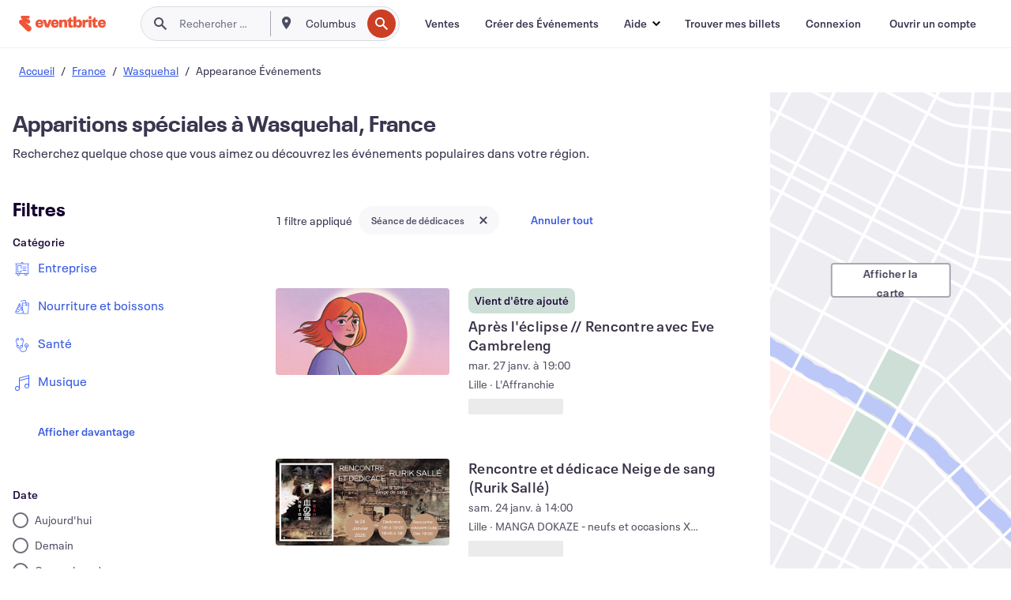

--- FILE ---
content_type: text/html; charset=utf-8
request_url: https://www.eventbrite.fr/d/france--wasquehal/appearances/
body_size: 539595
content:







<!DOCTYPE html>
    <html xmlns="http://www.w3.org/1999/xhtml" xmlns:fb="http://ogp.me/ns/fb#" lang="fr-fr" translate="no">

    <head>
        <title>
    Dédicaces et présentations produit à Wasquehal | Eventbrite
</title>

        <meta charset="utf-8" />
        <meta http-equiv="X-UA-Compatible" content="IE=edge,chrome=1">
        <meta http-equiv="Content-Language" content="fr" />

        <link rel="preconnect" href="https://cdn.evbstatic.com" />
        <link rel="dns-prefetch" href="https://cdn.evbstatic.com" />

        <link rel="preconnect" href="https://img.evbuc.com" />
        <link rel="dns-prefetch" href="https://img.evbuc.com" />

        <link rel="preconnect" href="https://cdntranscend.eventbrite.com" />
        <link rel="dns-prefetch" href="https://cdntranscend.eventbrite.com" />
        <link rel="preconnect" href="https://synctranscend.eventbrite.com" />
        <link rel="dns-prefetch" href="https://synctranscend.eventbrite.com" />

        <link rel="preconnect" href="https://cdn.branch.io" />
        <link rel="dns-prefetch" href="https://cdn.branch.io" />

        <link rel="preconnect" href="https://www.googletagmanager.com" />
        <link rel="dns-prefetch" href="https://www.googletagmanager.com" />

        

    <link rel="icon" type="image/png" href="https://cdn.evbstatic.com/s3-build/prod/20983746559-rc2026-01-14_20.04-py27-5ec0e9c/django/images/favicons/favicon-32x32.png" sizes="32x32">
    <link rel="icon" type="image/png" href="https://cdn.evbstatic.com/s3-build/prod/20983746559-rc2026-01-14_20.04-py27-5ec0e9c/django/images/favicons/favicon-194x194.png" sizes="194x194">
    <link rel="icon" type="image/png" href="https://cdn.evbstatic.com/s3-build/prod/20983746559-rc2026-01-14_20.04-py27-5ec0e9c/django/images/favicons/favicon-96x96.png" sizes="96x96">
    <link rel="icon" type="image/png" href="https://cdn.evbstatic.com/s3-build/prod/20983746559-rc2026-01-14_20.04-py27-5ec0e9c/django/images/favicons/android-chrome-192x192.png" sizes="192x192">
    <link rel="icon" type="image/png" href="https://cdn.evbstatic.com/s3-build/prod/20983746559-rc2026-01-14_20.04-py27-5ec0e9c/django/images/favicons/favicon-16x16.png" sizes="16x16">
    <link rel="shortcut icon" href="https://cdn.evbstatic.com/s3-build/prod/20983746559-rc2026-01-14_20.04-py27-5ec0e9c/django/images/favicons/favicon.ico">

<link rel="mask-icon" href="https://cdn.evbstatic.com/s3-build/prod/20983746559-rc2026-01-14_20.04-py27-5ec0e9c/django/images/favicons/safari-pinned-tab.svg" color="#f6682f">
<meta name="apple-mobile-web-app-title" content="Eventbrite">
<meta name="application-name" content="Eventbrite">
<meta name="msapplication-TileColor" content="#f6682f">
<meta name="msapplication-TileImage" content="https://cdn.evbstatic.com/s3-build/prod/20983746559-rc2026-01-14_20.04-py27-5ec0e9c/django/images/favicons/mstile-144x144.png">
<meta name="theme-color" content="#f6682f">

        <link rel="apple-touch-icon" href="https://cdn.evbstatic.com/s3-build/prod/20983746559-rc2026-01-14_20.04-py27-5ec0e9c/django/images/touch_icons/apple-touch-icon-180x180.png">


        
    <link rel="manifest" href="https://cdn.evbstatic.com/s3-build/prod/20983746559-rc2026-01-14_20.04-py27-5ec0e9c/django/images/favicons/manifest.webmanifest">


        <meta name="y_key" content="d92e23811007b438">
        <meta name="msvalidate.01" content="A9AB07B7E430E4608E0BC57AFA5004AA" />

        
    
        <meta property="fb:app_id" content="28218816837"/>
    
    <meta property="og:site_name" content="Eventbrite"/>
        <meta property="og:image" content="https://img.evbuc.com/https%3A%2F%2Fcdn.evbuc.com%2Fimages%2F1174195580%2F442329339906%2F1%2Foriginal.20260107-102938?w=512&amp;auto=format%2Ccompress&amp;q=75&amp;sharp=10&amp;rect=0%2C372%2C1424%2C712&amp;s=125fb766415313aa9e3b19fb29066ca3"/>
    <meta property="og:title" content="Dédicaces et présentations produit à Wasquehal | Eventbrite" />
        <meta property="og:description" content="Vous recherchez des séances de dédicace ou des présentations de nouveaux produits à Wasquehal ? Trouvez quelque chose qui vous intéresse sur Eventbrite." />
    <meta property="og:url" content="https://www.eventbrite.fr/d/france--wasquehal/appearances/"/>

        <meta property="og:type" content="website" />
    <!--The default time to live is 7 days, we are bumping to 9 days to test if this reduces crawler traffic,
    documented in ticket EB-85484-->
    <meta property="og:ttl" content="777600">


    
    <meta name="twitter:card" content="summary_large_image" />
    <meta name="twitter:site" content="@eventbrite" />
    <meta name="twitter:title" content="Dédicaces et présentations produit à Wasquehal | Eventbrite" />
        <meta name="twitter:description" content="Vous recherchez des séances de dédicace ou des présentations de nouveaux produits à Wasquehal ? Trouvez quelque chose qui vous intéresse sur Eventbrite." />




        


        


        
        

        <link rel="preconnect" href="https://cdn.evbstatic.com/s3-build/fe/build/discover--10.8.4--eds-4.3.143.css" /><link  rel="stylesheet" type="text/css" href="https://cdn.evbstatic.com/s3-build/fe/build/discover--10.8.4--eds-4.3.143.css" />
<link rel="preconnect" href="https://cdn.evbstatic.com/s3-build/fe/dist/fonts/1.0.1/styles/fonts.css" /><link  rel="stylesheet" type="text/css" href="https://cdn.evbstatic.com/s3-build/fe/dist/fonts/1.0.1/styles/fonts.css" />
<link rel="preconnect" href="https://cdn.evbstatic.com/s3-build/fe/dist/fonts-extended/1.0.1/styles/fonts-extended.css" /><link  rel="stylesheet" type="text/css" href="https://cdn.evbstatic.com/s3-build/fe/dist/fonts-extended/1.0.1/styles/fonts-extended.css" />
        <link data-chunk="discover" rel="stylesheet" href="https://cdn.evbstatic.com/s3-build/fe/build/discover.2b1d2d47fd54c9e5f643.css">
<link data-chunk="search" rel="stylesheet" href="https://cdn.evbstatic.com/s3-build/fe/build/4197.566a062242fffe530fb4.css">
<link data-chunk="search" rel="stylesheet" href="https://cdn.evbstatic.com/s3-build/fe/build/8297.58b6d0672d9c37c86d78.css">
<link data-chunk="search" rel="stylesheet" href="https://cdn.evbstatic.com/s3-build/fe/build/6111.594da311d93a4555d7f7.css">
<link data-chunk="search" rel="stylesheet" href="https://cdn.evbstatic.com/s3-build/fe/build/259.229d7142c3e8d8b3a09e.css">
<link data-chunk="search" rel="stylesheet" href="https://cdn.evbstatic.com/s3-build/fe/build/6385.510c3e23bb1b9c6879d3.css">
<link data-chunk="FilterPanelContainer" rel="stylesheet" href="https://cdn.evbstatic.com/s3-build/fe/build/860.0e35c364ab41273e3896.css">
<link data-chunk="DiscoverHorizontalEventCard" rel="stylesheet" href="https://cdn.evbstatic.com/s3-build/fe/build/1683.460edf61f156e507ee50.css">
<link data-chunk="LowResults" rel="stylesheet" href="https://cdn.evbstatic.com/s3-build/fe/build/4351.e2a7db4aab6b9b388edb.css">
<link data-chunk="LoadingCards" rel="stylesheet" href="https://cdn.evbstatic.com/s3-build/fe/build/9755.e7a1cd5dd7ab85e3031f.css">
<link data-chunk="TagSuggestions" rel="stylesheet" href="https://cdn.evbstatic.com/s3-build/fe/build/4814.830da436c2aed61209fc.css">
<link data-chunk="FilterSuggestions" rel="stylesheet" href="https://cdn.evbstatic.com/s3-build/fe/build/4138.830da436c2aed61209fc.css">
<link data-chunk="components-ThingsToDoShelf" rel="stylesheet" href="https://cdn.evbstatic.com/s3-build/fe/build/4093.91622453fbb1ff287340.css">

        






<script>
    /*global document, window */

var checkoutExternalUrls = [
    '/checkout-external',
    '/tickets-external',
    '/signin/checkout',
];

window.EB = window.EB || {};

window.EB.TranscendConsent = (function () {
    return {
        shouldDisableTranscend: function () {
            if(this.isEmbeddableContent()){
                return true;
            }
            try {
                return this.isCheckoutOrIframe();
            } catch (e) {
                return true;
            }
        },
        isEmbeddableContent: function () {
            return this.isEmbeddableStructuredContent();
        },
        isEmbeddableStructuredContent: function () {
            var structuredContenEmbeddableUrls = [
                '/structured_content/widgets',
            ];
            if(structuredContenEmbeddableUrls.find(function(url){
                return window.location.pathname.indexOf(url) !== -1;
            })){
                return true;
            }
            return false;
        },
        isCheckoutOrIframe: function () {
            return (
                checkoutExternalUrls.indexOf(window.location.pathname) >= 0 ||
                this.isInsideIframe()
            );
        },
        isInsideIframe: function () {
            try {
                return window.self !== window.top;
            } catch (e) {
                return true;
            }
        },
        isNonTld: function () {
            try {
                return !['evbdev', 'evbqa', 'eventbrite'].find(
                    (env) => window.parent.location.hostname.indexOf(env) >= 0,
                );
            } catch (e) {
                return true;
            }
        },
        isInsideNonTldIframe: function () {
            return this.isInsideIframe() && this.isNonTld();
        },
    };
})();

</script>

<script type="text/javascript">
    // Define dataLayer and the gtag function.
    window.dataLayer = window.dataLayer || [];
    if (typeof gtag !== 'function') function gtag(){ dataLayer.push(arguments); }
    gtag('set', 'developer_id.dOGRkZj', true);

    // Passing ad click, client ID, and session ID information in URLs
    gtag('set', 'url_passthrough', true);
    
</script>

<!-- Transcend Consent Airgap Code-->
    <script
        data-cfasync="false"
        src="https://cdntranscend.eventbrite.com/cm/f2747157-cf59-4ef1-8703-018defe51764/airgap.js"
        data-sync-endpoint="https://synctranscend.eventbrite.com/consent-manager/f2747157-cf59-4ef1-8703-018defe51764"
        data-ui-z-index="550"
        data-tracker-overrides="[...] GoogleConsentMode:security_storage=Essential"
        data-protect-realms="self"
        data-ui-shadow-root="open"
        data-locale="fr-FR"
        data-local-sync="allow-network-observable"
></script>
<!-- END Transcend Consent Airgap Code -->


        

<script>
    const regimes = window.airgap && window.airgap.getRegimes ? window.airgap.getRegimes() : null;
    const defaultRegime = regimes ? regimes.values().next().value : "CPRA";
    console.log("Regime detected is "+ defaultRegime + ", loading transcend via core")
    
    if (!EB.TranscendConsent.shouldDisableTranscend()) {
      try{
        // Add the event listener
        window.airgap.addEventListener(
          'sync',
          () => {
            console.log("Sync done: Show banner")
            window.transcend.ready((transcend) => {
              transcend.autoShowConsentManager();
            })
          },
          { once: true } // we only want this to run on initial sync
        );
      }catch(error) {
        console.error("Failed to sync and load the banner")
      }  
    } else {
            console.log("Do not show banner")
    }
    dataLayer.push({ event: "transcendLoaded" });
</script>

        
    

        <script type="text/javascript">
        //<![CDATA[
        (function() {
            var ga = document.createElement('script'); ga.type = 'text/javascript'; ga.defer = true;
            ga.src = ('https:' == document.location.protocol ? 'https://ssl' : 'http://www') + '.google-analytics.com/ga.js';
            var s = document.getElementsByTagName('script')[0]; s.parentNode.insertBefore(ga, s);
        })();

        var _gaq = _gaq || [];
        //]]>
        </script>
        <script>
            (function(i,s,o,g,r,a,m){i['GoogleAnalyticsObject']=r;i[r]=i[r]||function(){
                (i[r].q=i[r].q||[]).push(arguments)},i[r].l=1*new Date();a=s.createElement(o),
                m=s.getElementsByTagName(o)[0];a.async=1;a.src=g;m.parentNode.insertBefore(a,m)
            })(window,document,'script','//www.google-analytics.com/analytics.js','ga');

            ga('create', 'UA-141520-1', {'allowLinker': true, 'cookieFlags': 'SameSite=None; Secure' }, 'auto');



            ga('set', 'forceSSL', true);
        </script>


        
    
        <!-- Google Tag Manager - Eventbrite - Main container-->
            <script type="text/javascript">
                window.dataLayer = window.dataLayer || [];
                dataLayer.push({
                    'dfaPartnerID': 'dfa_partner_id_not_set',
                    'publicUserID': ''
                });
                
        (function(w,d,s,l,i){w[l]=w[l]||[];w[l].push({'gtm.start':
        new Date().getTime(),event:'gtm.js'});var f=d.getElementsByTagName(s)[0],
        j=d.createElement(s),dl=l!='dataLayer'?'&l='+l:'';j.async=true;j.src=
        'https://www.googletagmanager.com/gtm.js?id='+i+dl;f.parentNode.insertBefore(j,f);
        })(window,document,'script','dataLayer','GTM-5P8FXJ');
        
            </script>
        <!-- End Google Tag Manager -->


        
    




        

<script type="text/javascript">

    var customActions = {
        SaveClicked: 'save_event',
    };
    var branchMedatata = { metadata : {} };
    //Adding user authenticated metatag

    (function(b,r,a,n,c,h,_,s,d,k){if(!b[n]||!b[n]._q){for(;s<_.length;)c(h,_[s++]);d=r.createElement(a);d.defer=1;d.src="https://cdn.branch.io/branch-latest.min.js";k=r.getElementsByTagName(a)[0];k.parentNode.insertBefore(d,k);b[n]=h}})(window,document,"script","branch",function(b,r){b[r]=function(){b._q.push([r,arguments])}},{_q:[],_v:1},"addListener applyCode autoAppIndex banner closeBanner closeJourney creditHistory credits data deepview deepviewCta first getCode init link logout redeem referrals removeListener sendSMS setBranchViewData setIdentity track validateCode trackCommerceEvent logEvent disableTracking".split(" "), 0);
        branch.init('key_live_epYrpbv3NngOvWj47OM81jmgCFkeYUlx' , branchMedatata, function(err, data) {branch.addListener(branchListener);});
        
    function branchListener(eventName, data) {

        var eventsToTrack = [
            'didShowJourney',
            'didClickJourneyCTA',
            'didClickJourneyClose',
        ]; // List of events to track

        if (eventName && data && data.journey_link_data && eventsToTrack.includes(eventName)){
            var journeyName = data.journey_link_data.journey_name + ' - ' + data.journey_link_data.view_name +' - ' + data.journey_link_data.journey_id;
            trackEventBranchIO(eventName, journeyName);    
        }
    }

    function trackEventBranchIO(eventName, journeyName){

        if(window && window.dataLayer){
            window.dataLayer.push({ 
            eventName, eventData: { journeyName }, 
            // Required:
            event: "track", 
            sendToHeap: true 
            });
        
        };
    }

    function addBranchIOMetatags(
        name,
        content,
        extraData = null,
    ){
        
        var metadata = {
            [name]: content,
            custom_action: customActions[name] ? customActions[name] : name,
        };

        //Keep userAuthenticated metadata

        //Adding metadata
        addMetadata(metadata);

        //Add extra data
        extraData && addMetadata(extraData);

        branch.track('pageview');        
    }   
    
   function addMetadata(branchData){
        if (document) {
            Object.entries(branchData).forEach(([key, value]) => {
                const meta = document.createElement('meta');
                meta.content = value;
                meta.name = 'branch:deeplink:' + key;
                document.head.appendChild(meta);
            });
        }
    }
</script>


        
            
    





<meta name="robots" content="noindex, follow, " />

    
    <meta name="description" content="Vous recherchez des séances de dédicace ou des présentations de nouveaux produits à Wasquehal ? Trouvez quelque chose qui vous intéresse sur Eventbrite." />
        <meta name="viewport" content="initial-scale=1, width=device-width">

        

        
                
        
    </head>

    

    <body class="">
        
    
        <noscript>
            <iframe src="https://www.googletagmanager.com/ns.html?id=GTM-5P8FXJ"
            height="0" width="0" style="display:none;visibility:hidden"></iframe>
        </noscript>


        
    <div class="eds-g-grid eds-l-mar-top-2 eds-l-mar-bot-2 eds-hide" id="unsupported-browser-alert">
    <div class="eds-g-cell eds-g-cell-1-1">
        <div class="eds-notification-bar eds-notification-bar--warning">
            <span>
                Votre version Internet Explorer n'est plus prise en charge. Veuillez <a href="/support/articles/en_US/Troubleshooting/how-to-troubleshoot-internet-browser-issues" target="_blank">mettre à jour votre navigateur</a>.
            </span>
        </div>
    </div>
</div>
<script type='text/javascript'>
	function isItIE() {
	  user_agent = navigator.userAgent;
	  var is_it_ie = user_agent.indexOf("MSIE ") > -1 || user_agent.indexOf("Trident/") > -1;
	  return is_it_ie;
	}
	if (isItIE()){
        var alert = document.getElementById('unsupported-browser-alert');
        var newClasses = alert.className.split('eds-hide').join('');
        alert.className = newClasses;
	}
</script>


        
            <div id="root"><div class="eds-structure eds-structure--min-height" data-spec="eds-structure"><div class="eds-structure__header"><header class="GlobalNav-module__main___jfEt2 GlobalNav-module__withSearchDropdown___GARO5"><nav aria-label="Navigation Principale" data-testid="global-nav" class="GlobalNav-module__navContainer___3so1o"><div class="GlobalNav-module__navWrapper___1bK0r"><div class="GlobalNav-module__mobileNavTopSection___3piCz"><div class="GlobalNav-module__logo___1m77E" tabindex="-1"><a href="https://www.eventbrite.fr/" aria-label="Accueil" style="background-color:transparent" class="Logo-module__desktop___34U8a" tabindex="0" data-heap-id="seo-global-nav-logo-desktop-click"><i class="eds-vector-image eds-brand--small eds-vector-image--ui-orange eds-vector-image--block eds-vector-image-size--reset" title="Eventbrite" data-spec="icon" data-testid="icon" style="height:auto;width:110px"><svg id="logo-wordmark-brand_svg__Layer_1" x="0" y="0" viewBox="0 0 2300 400.8" xml:space="preserve"><style>
        .logo-wordmark-brand_svg__st3{fill:#221d19}
    </style><g><g><path class="logo-wordmark-brand_svg__st3" d="M794 99.5l-43.2 123H749l-43.1-123h-75.6l73.8 198h85.8l73.8-198zM1204.1 94.1c-29.8 0-53.4 13.3-64 35.1V99.5h-72v198.1h72v-97.3c0-29.8 9.8-49.3 34.2-49.3 21.8 0 29.4 14.2 29.4 41.3v105.2h72V173.2c0-41.3-17.4-79.1-71.6-79.1zM1753.1 134.6V99.5h-72v198.1h72V207c0-33.3 16.5-47.7 43.1-47.7 13.8 0 28.9 2.7 38.7 8.5v-68c-4.9-4-15.6-7.6-27.6-7.6-26.2 0-47.1 20.2-54.2 42.4zM1846.9 99.5h72v198.1h-72z"></path><circle class="logo-wordmark-brand_svg__st3" cx="1882.9" cy="44.9" r="40.7"></circle><path class="logo-wordmark-brand_svg__st3" d="M2028.9 221.5v-72.4h51.6V99.4h-51.6V44.8h-43.2c0 30.2-24.5 54.6-54.7 54.6v49.7h26.7v93.2c0 46.7 31.5 60.4 64.9 60.4 27.1 0 44.4-6.7 59.6-17.8v-46.6c-12 4.9-21.8 6.7-30.6 6.7-14.7.1-22.7-6.6-22.7-23.5zM1402 245.1s-.1 0 0 0h-.2c-14.6 0-22.5-6.7-22.5-23.5v-72.4h51.6V99.4h-51.6V44.8h-43.2c0 30.2-24.5 54.6-54.7 54.6h-.1v49.7h26.7v93.2c0 46.7 31.5 60.4 64.9 60.4 27.1 0 44.4-6.7 59.6-17.8v-46.6c-11.9 4.9-21.7 6.8-30.5 6.8zM1402 245.1h-.1.1c-.1 0 0 0 0 0zM543.9 94.2c-61.7 0-107.9 44.9-107.9 107.5 0 63.1 45.3 101.3 108.8 101.3 57.7 0 92.2-30.1 100.4-76h-59.1c-6.7 15.5-19.1 22.2-38.6 22.2-21.8 0-39.5-11.5-41.3-36h139v-20c-.1-53.7-35.2-99-101.3-99zM507 178.6c2.7-18.7 12.9-32.9 36-32.9 21.3 0 32.9 15.1 33.8 32.9H507zM954.1 94.2c-61.7 0-107.9 44.9-107.9 107.5 0 63.1 45.3 101.3 108.8 101.3 57.7 0 92.2-30.1 100.4-76h-59.1c-6.7 15.5-19.1 22.2-38.6 22.2-21.8 0-39.5-11.5-41.3-36h139v-20c0-53.7-35.1-99-101.3-99zm-36.9 84.4c2.7-18.7 12.9-32.9 36-32.9 21.3 0 32.9 15.1 33.8 32.9h-69.8zM2300 193.2c0-53.7-35.1-99-101.3-99-61.7 0-107.9 44.9-107.9 107.5 0 63.1 45.3 101.3 108.8 101.3 57.7 0 92.2-30.1 100.4-76h-59.1c-6.7 15.5-19.1 22.2-38.6 22.2-21.8 0-39.5-11.5-41.3-36h139v-20zm-138.1-14.6c2.7-18.7 12.9-32.9 36-32.9 21.3 0 32.9 15.1 33.8 32.9h-69.8zM1582 93.8c-33.3 0-55.6 16-65.4 39.6v-116h-72v280.1h55.6l12.4-34.2c11.1 24 36 39.6 68 39.6 59.6 0 89.4-45.8 89.4-104.5 0-58.4-29.8-104.6-88-104.6zm-25.3 153.4c-24.5 0-40-18.7-40-47.6V197c0-28.5 15.6-47.1 40-47.1 28 0 40.9 20 40.9 48.5 0 28.8-12.9 48.8-40.9 48.8z"></path></g><path class="logo-wordmark-brand_svg__st3" d="M302.8 269L170.1 165.6c-2.2-1.7.1-5.1 2.5-3.7l51.8 29c23.5 13.2 53.2 5.5 67.4-17.3 15-24.1 7.1-55.8-17.5-70l-76-43.9c-2.4-1.4-.6-5.1 2-4l34.9 14c.1 0 .9.3 1.2.4 3.7 1.3 7.7 2 11.8 2 18.9 0 34.5-15 35.8-32.8C285.7 16.1 268.1 0 247 0H85.6C64.9 0 47.4 16.9 47.7 37.6c.1 11 5.1 20.8 12.8 27.5 5.8 5.1 25.4 20.7 34.7 28.2 1.7 1.3.7 4-1.4 4H61.5C27.5 97.5 0 125.1 0 159.1c0 17.2 7 32.7 18.4 44l187.1 177.8c13.2 12.3 31 19.9 50.5 19.9 41 0 74.2-33.2 74.2-74.2-.1-23.2-10.7-44-27.4-57.6z"></path></g></svg><span class="eds-is-hidden-accessible">Eventbrite</span></i></a><a href="https://www.eventbrite.fr/" aria-label="Accueil" style="background-color:transparent" class="Logo-module__mobile___2HSZd" tabindex="0" data-heap-id="seo-global-nav-logo-mobile-click"><i class="eds-vector-image eds-brand--small eds-vector-image--ui-orange eds-vector-image--block eds-vector-image-size--reset" title="Eventbrite" data-spec="icon" data-testid="icon" style="height:24px;width:24px"><svg id="logo-e-brand_svg__Layer_1" x="0" y="0" viewBox="0 0 1000 1213.9" xml:space="preserve"><style></style><g><path d="M917 814.9L515.3 501.7c-6.7-5.1.2-15.4 7.5-11.3l156.9 87.9c71.1 39.9 161 16.8 204.1-52.4 45.4-73 21.4-169.1-53.2-212.2L600.4 180.6c-7.3-4.3-1.9-15.3 6-12.2l105.8 42.3c.2.1 2.7 1 3.7 1.3 11.2 3.9 23.3 6.1 35.9 6.1 57.4 0 104.5-45.4 108.6-99.4C865.5 48.9 812 0 748.2 0h-489c-62.8 0-115.5 51.3-114.7 113.9.4 33.3 15.3 63 38.7 83.4 17.6 15.3 76.9 62.8 105.1 85.3 5 4 2.2 12.1-4.3 12.1h-97.9C83.2 295.3 0 378.9 0 482c0 52.1 21.3 99.2 55.6 133.1l566.6 538.5c40.1 37.4 93.9 60.3 153.1 60.3 124.1 0 224.7-100.6 224.7-224.7 0-70.3-32.4-133.1-83-174.3z" fill="#221d19"></path></g></svg><span class="eds-is-hidden-accessible">Eventbrite</span></i></a></div><div class="GlobalNav-module__mobileNavLinks___3XK3A"><ul class="GlobalNav-module__mobileNavLinkContainer___2IozU"><li class="GlobalNav-module__mobileNavListLink___3VHlx"><a class="NavLink-module__main___3_J-1 GlobalNav-module__mobileLogin___3ohFw" href="https://www.eventbrite.fr/signin/signup/?referrer=%2Fmytickets" data-testid="navLink" aria-label="Trouver mes billets" data-heap-id="seo-global-nav-link-find-my-tickets-click"><span aria-label="Trouver mes billets">Trouver mes billets</span></a></li><li class="GlobalNav-module__mobileNavListLink___3VHlx"><a class="NavLink-module__main___3_J-1 GlobalNav-module__mobileLogin___3ohFw" href="https://www.eventbrite.fr/signin/?referrer=%2Fd%2Ffrance--wasquehal%2Fappearances%2F" data-testid="navLink" aria-label="Connexion" data-heap-id="seo-global-nav-link-login-click" rel="nofollow"><span aria-label="Connexion">Connexion</span></a></li><li class="GlobalNav-module__mobileNavListLink___3VHlx"><a class="NavLink-module__main___3_J-1 GlobalNav-module__mobileSignup___1625C" href="https://www.eventbrite.fr/signin/signup/?referrer=%2Fd%2Ffrance--wasquehal%2Fappearances%2F" data-testid="navLink" aria-label="Ouvrir un compte" data-heap-id="seo-global-nav-link-signup-click" rel="nofollow"><span aria-label="Ouvrir un compte">Ouvrir un compte</span></a></li><li data-heap-id="seo-global-nav-dropdown-mobile-click" class="MobileDropdown-module__mobileDropdown___1-DuJ" tabindex="0"><i class="Icon_root__1kdkz Icon_icon-small__1kdkz" aria-hidden="true"><svg xmlns="http://www.w3.org/2000/svg" width="24" height="24" fill="#3A3247" viewBox="0 0 24 24"><path d="M20 5H4v2h16zM4 11h16v2H4zm0 6h16v2H4z" clip-rule="evenodd"></path></svg></i><i class="Icon_root__1kdkz Icon_icon-small__1kdkz" aria-hidden="true"><svg xmlns="http://www.w3.org/2000/svg" width="24" height="24" fill="#3A3247" viewBox="0 0 24 24"><path d="m13.4 12 3.5-3.5-1.4-1.4-3.5 3.5-3.5-3.5-1.4 1.4 3.5 3.5-3.5 3.5 1.4 1.4 3.5-3.5 3.5 3.5 1.4-1.4z"></path></svg></i><ul class="Dropdown-module__dropdown___3wMWo" aria-label="sous-menu" data-testid="global-nav-dropdown"><li data-testid="link-container__level1" class="Dropdown-module__navLinkContainer___IFjfQ"><a class="NavLink-module__main___3_J-1 nav-link__dropdown nav-link__dropdpown__level1" href="https://www.eventbrite.fr/d/local/events/" data-testid="navLink" aria-label="Trouver des Événements" data-heap-id="seo-global-nav-link-find-events-click"><span data-testid="navLink-icon" class=""><i class="Icon_root__1kdkz Icon_icon-small__1kdkz" aria-hidden="true"><i class="Icon_root__1kdkz Icon_icon-small__1kdkz" aria-hidden="true"><svg xmlns="http://www.w3.org/2000/svg" width="24" height="24" fill="#3A3247" viewBox="0 0 24 24"><path d="M10 13h4v-2h-4zm6 5h-.413c-.603-1.437-1.833-2.424-3.587-2.424S9.016 16.563 8.413 18H8V6h.413C9.016 7.437 10.246 8.424 12 8.424S14.984 7.437 15.587 6H16zM14 4s0 2.424-2 2.424S10 4 10 4H6v16h4s0-2.424 2-2.424S14 20 14 20h4V4z" clip-rule="evenodd"></path></svg></i></i></span><span aria-label="Trouver des Événements">Trouver des Événements</span></a></li><li class="NestedDropdownItem-module__nestedDropdownTrigger___3e99X" tabindex="-1"><span data-heap-id="seo-global-nav-dropdown-create-events-click" class="NestedDropdownItem-module__titleContainer___28qcS" tabindex="0"><span class="NestedDropdownItem-module__iconContainer___1eN6Z"><i class="eds-vector-image eds-icon--small" data-spec="icon" data-testid="icon" aria-hidden="true"><i class="Icon_root__1kdkz Icon_icon-small__1kdkz" aria-hidden="true"><svg xmlns="http://www.w3.org/2000/svg" width="24" height="24" fill="#3A3247" viewBox="0 0 24 24"><path d="M17 6.5v-2h-2v2H9v-2H7v2H5v13h14v-13zm0 11H7v-7h10v8z" clip-rule="evenodd"></path></svg></i></i></span><span>Créer des Événements</span><span class="NestedDropdownItem-module__arrowIcons___2NwH6"><i class="eds-vector-image eds-icon--small" data-spec="icon" data-testid="icon" aria-hidden="true"><svg id="chevron-up-chunky_svg__eds-icon--chevron-up-chunky_svg" x="0" y="0" viewBox="0 0 24 24" xml:space="preserve"><path id="chevron-up-chunky_svg__eds-icon--chevron-up-chunky_base" fill-rule="evenodd" clip-rule="evenodd" d="M17 13.8l-5-5-5 5 1.4 1.4 3.6-3.6 3.6 3.6z"></path></svg></i><i class="eds-vector-image eds-icon--small" data-spec="icon" data-testid="icon" aria-hidden="true"><svg id="chevron-down-chunky_svg__eds-icon--chevron-down-chunky_svg" x="0" y="0" viewBox="0 0 24 24" xml:space="preserve"><path id="chevron-down-chunky_svg__eds-icon--chevron-down-chunky_base" fill-rule="evenodd" clip-rule="evenodd" d="M7 10.2l5 5 5-5-1.4-1.4-3.6 3.6-3.6-3.6z"></path></svg></i></span></span><ul class="NestedDropdownItem-module__submenu___3TV4u" aria-label="sous-menu"><li data-heap-id="seo-global-nav-dropdown-solutions-click" tabindex="0" class="SecondaryDropdown-module__secondaryDropdownTrigger___2tgnG" data-globalnav-text="Solutions"><span class="SecondaryDropdown-module__titleContainer___2j-cS"><span>Solutions</span><span class="SecondaryDropdown-module__iconContainer___14tna"><i class="eds-vector-image eds-icon--small" data-spec="icon" data-testid="icon" aria-hidden="true"><svg id="chevron-right-chunky_svg__eds-icon--chevron-right-chunky_svg" x="0" y="0" viewBox="0 0 24 24" xml:space="preserve"><path id="chevron-right-chunky_svg__eds-icon--chevron-right-chunky_base" fill-rule="evenodd" clip-rule="evenodd" d="M10.2 17l5-5-5-5-1.4 1.4 3.6 3.6-3.6 3.6z"></path></svg></i></span></span><ul class="SecondaryDropdown-module__secondaryDropdown___3kH0U"><button tabindex="0"><svg id="chevron-left-chunky_svg__eds-icon--chevron-left-chunky_svg" x="0" y="0" viewBox="0 0 24 24" xml:space="preserve"><path id="chevron-left-chunky_svg__eds-icon--chevron-left-chunky_base" fill-rule="evenodd" clip-rule="evenodd" d="M13.8 7l-5 5 5 5 1.4-1.4-3.6-3.6 3.6-3.6z"></path></svg>Solutions</button><li class="SecondaryDropdown-module__navLinkContainer___1UKfq"><a class="NavLink-module__main___3_J-1 nav-link__dropdown" href="https://www.eventbrite.fr/l/sell-tickets/" data-testid="navLink" aria-label="Billetterie de l&#x27;Événement" data-heap-id="seo-global-nav-link-event-ticketing-click"><span aria-label="Billetterie de l&#x27;Événement">Billetterie de l&#x27;Événement</span></a></li><li class="SecondaryDropdown-module__navLinkContainer___1UKfq"><a class="NavLink-module__main___3_J-1 nav-link__dropdown" href="https://www.eventbrite.fr/organizer/features/event-marketing-platform/" data-testid="navLink" aria-label="Plateforme de Marketing Événementiel" data-heap-id="seo-global-nav-link-marketing-suite-click"><span aria-label="Plateforme de Marketing Événementiel">Plateforme de Marketing Événementiel</span></a></li><li class="SecondaryDropdown-module__navLinkContainer___1UKfq"><a class="NavLink-module__main___3_J-1 nav-link__dropdown" href="https://www.eventbrite.fr/l/eventbrite-ads/" data-testid="navLink" aria-label="Pubs Eventbrite" data-heap-id="seo-global-nav-link-eventbrite-ads-click"><span aria-label="Pubs Eventbrite">Pubs Eventbrite</span></a></li><li class="SecondaryDropdown-module__navLinkContainer___1UKfq"><a class="NavLink-module__main___3_J-1 nav-link__dropdown" href="https://www.eventbrite.fr/l/event-payment/" data-testid="navLink" aria-label="Paiements" data-heap-id="seo-global-nav-link-payments-click"><span aria-label="Paiements">Paiements</span></a></li></ul></li><li data-heap-id="seo-global-nav-dropdown-industry-click" tabindex="0" class="SecondaryDropdown-module__secondaryDropdownTrigger___2tgnG" data-globalnav-text="Industry"><span class="SecondaryDropdown-module__titleContainer___2j-cS"><span>Secteur</span><span class="SecondaryDropdown-module__iconContainer___14tna"><i class="eds-vector-image eds-icon--small" data-spec="icon" data-testid="icon" aria-hidden="true"><svg id="chevron-right-chunky_svg__eds-icon--chevron-right-chunky_svg" x="0" y="0" viewBox="0 0 24 24" xml:space="preserve"><path id="chevron-right-chunky_svg__eds-icon--chevron-right-chunky_base" fill-rule="evenodd" clip-rule="evenodd" d="M10.2 17l5-5-5-5-1.4 1.4 3.6 3.6-3.6 3.6z"></path></svg></i></span></span><ul class="SecondaryDropdown-module__secondaryDropdown___3kH0U"><button tabindex="0"><svg id="chevron-left-chunky_svg__eds-icon--chevron-left-chunky_svg" x="0" y="0" viewBox="0 0 24 24" xml:space="preserve"><path id="chevron-left-chunky_svg__eds-icon--chevron-left-chunky_base" fill-rule="evenodd" clip-rule="evenodd" d="M13.8 7l-5 5 5 5 1.4-1.4-3.6-3.6 3.6-3.6z"></path></svg>Secteur</button><li class="SecondaryDropdown-module__navLinkContainer___1UKfq"><a class="NavLink-module__main___3_J-1 nav-link__dropdown" href="https://www.eventbrite.fr/l/music/" data-testid="navLink" aria-label="Musique" data-heap-id="seo-global-nav-link-music-click"><span aria-label="Musique">Musique</span></a></li><li class="SecondaryDropdown-module__navLinkContainer___1UKfq"><a class="NavLink-module__main___3_J-1 nav-link__dropdown" href="https://www.eventbrite.fr/organizer/event-industry/food-drink-event-ticketing/" data-testid="navLink" aria-label="Nourriture et Boisson" data-heap-id="seo-global-nav-link-food-&amp;-beverage-click"><span aria-label="Nourriture et Boisson">Nourriture et Boisson</span></a></li><li class="SecondaryDropdown-module__navLinkContainer___1UKfq"><a class="NavLink-module__main___3_J-1 nav-link__dropdown" href="https://www.eventbrite.fr/organizer/event-industry/performing-arts/" data-testid="navLink" aria-label="Arts de la scène" data-heap-id="seo-global-nav-link-performing-arts-click"><span aria-label="Arts de la scène">Arts de la scène</span></a></li><li class="SecondaryDropdown-module__navLinkContainer___1UKfq"><a class="NavLink-module__main___3_J-1 nav-link__dropdown" href="https://www.eventbrite.fr/l/npo/" data-testid="navLink" aria-label="Œuvres de bienfaisance" data-heap-id="seo-global-nav-link-charity-&amp;-causes-click"><span aria-label="Œuvres de bienfaisance">Œuvres de bienfaisance</span></a></li><li class="SecondaryDropdown-module__navLinkContainer___1UKfq"><a class="NavLink-module__main___3_J-1 nav-link__dropdown" href="https://www.eventbrite.fr/organizer/event-format/host-retail-events/" data-testid="navLink" aria-label="Ventes" data-heap-id="seo-global-nav-link-retail-click"><span aria-label="Ventes">Ventes</span></a></li></ul></li><li data-heap-id="seo-global-nav-dropdown-event-types-click" tabindex="0" class="SecondaryDropdown-module__secondaryDropdownTrigger___2tgnG" data-globalnav-text="Event Types"><span class="SecondaryDropdown-module__titleContainer___2j-cS"><span>Types d&#x27;événement</span><span class="SecondaryDropdown-module__iconContainer___14tna"><i class="eds-vector-image eds-icon--small" data-spec="icon" data-testid="icon" aria-hidden="true"><svg id="chevron-right-chunky_svg__eds-icon--chevron-right-chunky_svg" x="0" y="0" viewBox="0 0 24 24" xml:space="preserve"><path id="chevron-right-chunky_svg__eds-icon--chevron-right-chunky_base" fill-rule="evenodd" clip-rule="evenodd" d="M10.2 17l5-5-5-5-1.4 1.4 3.6 3.6-3.6 3.6z"></path></svg></i></span></span><ul class="SecondaryDropdown-module__secondaryDropdown___3kH0U"><button tabindex="0"><svg id="chevron-left-chunky_svg__eds-icon--chevron-left-chunky_svg" x="0" y="0" viewBox="0 0 24 24" xml:space="preserve"><path id="chevron-left-chunky_svg__eds-icon--chevron-left-chunky_base" fill-rule="evenodd" clip-rule="evenodd" d="M13.8 7l-5 5 5 5 1.4-1.4-3.6-3.6 3.6-3.6z"></path></svg>Types d&#x27;événement</button><li class="SecondaryDropdown-module__navLinkContainer___1UKfq"><a class="NavLink-module__main___3_J-1 nav-link__dropdown" href="https://www.eventbrite.fr/organizer/event-type/music-venues/" data-testid="navLink" aria-label="Concerts" data-heap-id="seo-global-nav-link-concerts-click"><span aria-label="Concerts">Concerts</span></a></li><li class="SecondaryDropdown-module__navLinkContainer___1UKfq"><a class="NavLink-module__main___3_J-1 nav-link__dropdown" href="https://www.eventbrite.fr/organizer/event-type/create-a-workshop/" data-testid="navLink" aria-label="Cours et ateliers" data-heap-id="seo-global-nav-link-classes-&amp;-workshops-click"><span aria-label="Cours et ateliers">Cours et ateliers</span></a></li><li class="SecondaryDropdown-module__navLinkContainer___1UKfq"><a class="NavLink-module__main___3_J-1 nav-link__dropdown" href="https://www.eventbrite.fr/organizer/event-type/festival-solutions/" data-testid="navLink" aria-label="Festivals et Foires" data-heap-id="seo-global-nav-link-festivals-&amp;-fairs-click"><span aria-label="Festivals et Foires">Festivals et Foires</span></a></li><li class="SecondaryDropdown-module__navLinkContainer___1UKfq"><a class="NavLink-module__main___3_J-1 nav-link__dropdown" href="https://www.eventbrite.fr/l/conferences/" data-testid="navLink" aria-label="Conférences" data-heap-id="seo-global-nav-link-conferences-click"><span aria-label="Conférences">Conférences</span></a></li><li class="SecondaryDropdown-module__navLinkContainer___1UKfq"><a class="NavLink-module__main___3_J-1 nav-link__dropdown" href="https://www.eventbrite.fr/organizer/event-type/eventbrite-for-business/" data-testid="navLink" aria-label="Événements professionnels" data-heap-id="seo-global-nav-link-corporate-events-click"><span aria-label="Événements professionnels">Événements professionnels</span></a></li><li class="SecondaryDropdown-module__navLinkContainer___1UKfq"><a class="NavLink-module__main___3_J-1 nav-link__dropdown" href="https://www.eventbrite.fr/organizer/event-type/virtual-events-platform/" data-testid="navLink" aria-label="Événements En Ligne" data-heap-id="seo-global-nav-link-online-events-click"><span aria-label="Événements En Ligne">Événements En Ligne</span></a></li></ul></li><li data-heap-id="seo-global-nav-dropdown-blog-click" tabindex="0" class="SecondaryDropdown-module__secondaryDropdownTrigger___2tgnG" data-globalnav-text="Blog"><span class="SecondaryDropdown-module__titleContainer___2j-cS"><span>Blog</span><span class="SecondaryDropdown-module__iconContainer___14tna"><i class="eds-vector-image eds-icon--small" data-spec="icon" data-testid="icon" aria-hidden="true"><svg id="chevron-right-chunky_svg__eds-icon--chevron-right-chunky_svg" x="0" y="0" viewBox="0 0 24 24" xml:space="preserve"><path id="chevron-right-chunky_svg__eds-icon--chevron-right-chunky_base" fill-rule="evenodd" clip-rule="evenodd" d="M10.2 17l5-5-5-5-1.4 1.4 3.6 3.6-3.6 3.6z"></path></svg></i></span></span><ul class="SecondaryDropdown-module__secondaryDropdown___3kH0U"><button tabindex="0"><svg id="chevron-left-chunky_svg__eds-icon--chevron-left-chunky_svg" x="0" y="0" viewBox="0 0 24 24" xml:space="preserve"><path id="chevron-left-chunky_svg__eds-icon--chevron-left-chunky_base" fill-rule="evenodd" clip-rule="evenodd" d="M13.8 7l-5 5 5 5 1.4-1.4-3.6-3.6 3.6-3.6z"></path></svg>Blog</button><li class="SecondaryDropdown-module__navLinkContainer___1UKfq"><a class="NavLink-module__main___3_J-1 nav-link__dropdown" href="https://www.eventbrite.fr/blog/category/tips-and-guides/" data-testid="navLink" aria-label="Conseils et Guides" data-heap-id="seo-global-nav-link-tips-&amp;-guides-click"><span aria-label="Conseils et Guides">Conseils et Guides</span></a></li><li class="SecondaryDropdown-module__navLinkContainer___1UKfq"><a class="NavLink-module__main___3_J-1 nav-link__dropdown" href="https://www.eventbrite.fr/blog/category/news-and-trends/" data-testid="navLink" aria-label="Nouveautés et Tendances" data-heap-id="seo-global-nav-link-news-&amp;-trends-click"><span aria-label="Nouveautés et Tendances">Nouveautés et Tendances</span></a></li><li class="SecondaryDropdown-module__navLinkContainer___1UKfq"><a class="NavLink-module__main___3_J-1 nav-link__dropdown" href="https://www.eventbrite.fr/blog/category/community/" data-testid="navLink" aria-label="Événement communautaire" data-heap-id="seo-global-nav-link-community-click"><span aria-label="Événement communautaire">Événement communautaire</span></a></li><li class="SecondaryDropdown-module__navLinkContainer___1UKfq"><a class="NavLink-module__main___3_J-1 nav-link__dropdown" href="https://www.eventbrite.fr/blog/category/tools-and-features/" data-testid="navLink" aria-label="Outils et Fonctionnalités" data-heap-id="seo-global-nav-link-tools-&amp;-features-click"><span aria-label="Outils et Fonctionnalités">Outils et Fonctionnalités</span></a></li></ul></li></ul></li><li data-testid="link-container__level1" class="Dropdown-module__navLinkContainer___IFjfQ"><a class="NavLink-module__main___3_J-1 nav-link__dropdown nav-link__dropdpown__level1" href="https://www.eventbrite.fr/organizer/overview/" data-testid="navLink" aria-label="Créer des Événements" data-heap-id="seo-global-nav-link-create-events-click"><span aria-label="Créer des Événements">Créer des Événements</span></a></li><li data-testid="link-container__level1" class="Dropdown-module__navLinkContainer___IFjfQ"><a class="NavLink-module__main___3_J-1 nav-link__dropdown nav-link__dropdpown__level1" href="https://www.eventbrite.fr/organizer/contact-sales/" data-testid="navLink" aria-label="Ventes" data-heap-id="seo-global-nav-link-contact-sales-click"><span aria-label="Ventes">Ventes</span></a></li><li data-testid="link-container__level1" class="Dropdown-module__navLinkContainer___IFjfQ"><a class="NavLink-module__main___3_J-1 nav-link__dropdown nav-link__dropdpown__level1" href="https://www.eventbrite.fr/signin/signup/?referrer=/manage/events/create/" data-testid="navLink" aria-label="Commencer" data-heap-id="seo-global-nav-link-get-started-click"><span style="color:#3659E3" aria-label="Commencer">Commencer</span></a></li><li class="NestedDropdownItem-module__nestedDropdownTrigger___3e99X" tabindex="-1"><span data-heap-id="seo-global-nav-dropdown-help-center-click" class="NestedDropdownItem-module__titleContainer___28qcS" tabindex="0"><span class="NestedDropdownItem-module__iconContainer___1eN6Z"><i class="eds-vector-image eds-icon--small" data-spec="icon" data-testid="icon" aria-hidden="true"><i class="Icon_root__1kdkz Icon_icon-small__1kdkz" aria-hidden="true"><svg xmlns="http://www.w3.org/2000/svg" width="24" height="24" fill="#3A3247" viewBox="0 0 24 24"><path d="M18 12c0-3.308-2.692-6-6-6s-6 2.692-6 6 2.692 6 6 6 6-2.692 6-6m2 0a8 8 0 1 1-16 0 8 8 0 0 1 16 0m-7.152 1.9a74 74 0 0 0 1.298-2.205q.408-.735.556-1.161.148-.428.148-.834 0-.68-.303-1.174-.302-.495-.902-.76-.6-.266-1.464-.266-1.446 0-2.088.661-.643.66-.643 1.91h1.384q0-.47.099-.78a.88.88 0 0 1 .383-.487q.285-.18.803-.18.667 0 .952.297t.284.828q0 .333-.148.735-.149.402-.575 1.156a95 95 0 0 1-1.34 2.26zm-.815 2.72a.92.92 0 0 0 .66-.254.86.86 0 0 0 .267-.648.9.9 0 0 0-.266-.668.9.9 0 0 0-.661-.259q-.42 0-.674.26a.92.92 0 0 0-.253.667q0 .395.253.648.255.255.674.254" clip-rule="evenodd"></path></svg></i></i></span><span>Aide</span><span class="NestedDropdownItem-module__arrowIcons___2NwH6"><i class="eds-vector-image eds-icon--small" data-spec="icon" data-testid="icon" aria-hidden="true"><svg id="chevron-up-chunky_svg__eds-icon--chevron-up-chunky_svg" x="0" y="0" viewBox="0 0 24 24" xml:space="preserve"><path id="chevron-up-chunky_svg__eds-icon--chevron-up-chunky_base" fill-rule="evenodd" clip-rule="evenodd" d="M17 13.8l-5-5-5 5 1.4 1.4 3.6-3.6 3.6 3.6z"></path></svg></i><i class="eds-vector-image eds-icon--small" data-spec="icon" data-testid="icon" aria-hidden="true"><svg id="chevron-down-chunky_svg__eds-icon--chevron-down-chunky_svg" x="0" y="0" viewBox="0 0 24 24" xml:space="preserve"><path id="chevron-down-chunky_svg__eds-icon--chevron-down-chunky_base" fill-rule="evenodd" clip-rule="evenodd" d="M7 10.2l5 5 5-5-1.4-1.4-3.6 3.6-3.6-3.6z"></path></svg></i></span></span><ul class="NestedDropdownItem-module__submenu___3TV4u" aria-label="sous-menu"><li class="NestedDropdownItem-module__navLinkContainer___2xtE8"><a class="NavLink-module__main___3_J-1 nav-link__dropdown" href="https://www.eventbrite.fr/help/fr/" data-testid="navLink" aria-label="Aide" data-heap-id="seo-global-nav-link-help-center-click"><span aria-label="Aide">Aide</span></a></li><li class="NestedDropdownItem-module__navLinkContainer___2xtE8"><a class="NavLink-module__main___3_J-1 nav-link__dropdown" href="https://www.eventbrite.fr/help/fr/articles/319355/where-are-my-tickets/" data-testid="navLink" aria-label="Trouver vos billets" data-heap-id="seo-global-nav-link-find-your-tickets-click"><span aria-label="Trouver vos billets">Trouver vos billets</span></a></li><li class="NestedDropdownItem-module__navLinkContainer___2xtE8"><a class="NavLink-module__main___3_J-1 nav-link__dropdown" href="https://www.eventbrite.fr/help/fr/articles/647151/how-to-contact-the-event-organizer/" data-testid="navLink" aria-label="Contacter l&#x27;organisateur de votre événement" data-heap-id="seo-global-nav-link-contact-your-event-organizer-click"><span aria-label="Contacter l&#x27;organisateur de votre événement">Contacter l&#x27;organisateur de votre événement</span></a></li></ul></li></ul></li></ul></div></div><div class="GlobalNav-module__searchBar___yz09s"><div class="SearchBar-module__searchBarWithLocation___2HQSB" data-testid="header-search"><span class="Typography_root__487rx #585163 Typography_body-md__487rx SearchBar-module__searchBarContent___ba6Se Typography_align-match-parent__487rx" style="--TypographyColor:#585163"><div class="SearchBar-module__searchLabelContainer___1wVSk" data-heap-id="seo-global-nav-search-bar-search-bar-click"><div class="SearchBar-module__searchLabel___2d_JF"><form class="search-input--header"><div class="eds-field-styled eds-field-styled--basic eds-field-styled--hidden-border" style="margin-bottom:8px" data-automation="input-field-wrapper" data-testid="input-field-wrapper" data-spec="input-field"><div class="eds-field-styled__border-simulation"><div class="eds-field-styled__internal"><span class="eds-field-styled__aside eds-field-styled__aside-prefix eds-field-styled__aside--icon"><i class="eds-vector-image eds-icon--small" data-spec="icon" data-testid="icon" aria-hidden="true"><svg id="magnifying-glass-chunky_svg__eds-icon--magnifying-glass-chunky_svg" x="0" y="0" viewBox="0 0 24 24" xml:space="preserve"><path id="magnifying-glass-chunky_svg__eds-icon--magnifying-glass-chunky_base" fill-rule="evenodd" clip-rule="evenodd" d="M10 14c2.2 0 4-1.8 4-4s-1.8-4-4-4-4 1.8-4 4 1.8 4 4 4zm3.5.9c-1 .7-2.2 1.1-3.5 1.1-3.3 0-6-2.7-6-6s2.7-6 6-6 6 2.7 6 6c0 1.3-.4 2.5-1.1 3.4l5.1 5.1-1.5 1.5-5-5.1z"></path></svg></i></span><div class="eds-field-styled__input-container"><div class="eds-field-styled__label-wrapper"><label class="eds-field-styled__label eds-is-hidden-accessible" id="search-autocomplete-input-label" for="search-autocomplete-input" data-spec="label-label"><span class="eds-label__content">Rechercher des événements</span></label></div><input type="search" data-spec="input-field-input-element" class="eds-field-styled__input" id="search-autocomplete-input" name="search-autocomplete-input" placeholder="Rechercher des événements" value="" role="" tabindex="0" autoComplete="off" enterkeyhint="search" aria-autocomplete="list" aria-describedby="search-autocomplete-input-annotation" aria-label="" aria-placeholder=""/></div></div></div></div></form></div><div class="SearchBar-module__mobileSearchBarRightSide___29UCg"><div class="searchButtonContainer"><button class="searchButton" type="button"><svg aria-label="bouton de recherche" xmlns="http://www.w3.org/2000/svg" width="36" height="36" fill="none"><circle cx="18" cy="18" r="18"></circle><path fill="#fff" fill-rule="evenodd" d="M20.926 19.426a6 6 0 1 0-1.454 1.468L24.5 26l1.5-1.5-5.074-5.074ZM16 20a4 4 0 1 0 0-8 4 4 0 0 0 0 8Z" clip-rule="evenodd"></path></svg></button></div></div></div><div class="SearchBar-module__dividerAndLocationContainer___3pDfD"><div class="SearchBar-module__dividerContainer___23hQo"><hr class="eds-divider__hr eds-bg-color--ui-500 eds-divider--vertical" data-spec="divider-hr" aria-hidden="true"/></div><div class="SearchBar-module__locationContainer___1-iBX"><div class="SearchBar-module__locationLabel___1AS-h"><div class="location-input--header"><div class="location-autocomplete" data-spec="location-autocomplete"><div tabindex="-1"><div class="eds-autocomplete-field" data-testid="autocomplete-field-wrapper"><div class="eds-autocomplete-field__dropdown-holder"><div class="eds-field-styled eds-field-styled--basic eds-field-styled--content-driven-border" style="margin-bottom:8px" data-automation="input-field-wrapper" data-testid="input-field-wrapper" data-spec="input-field"><div class="eds-field-styled__border-simulation eds-field-styled__border-simulation--empty"><div class="eds-field-styled__internal"><label class="eds-field-styled__aside eds-field-styled__aside-prefix eds-field-styled__aside--icon" for="location-autocomplete"><i class="eds-vector-image eds-icon--small" title="" data-spec="icon" data-testid="icon"><svg id="map-pin-chunky_svg__eds-icon--map-pin-chunky_svg" x="0" y="0" viewBox="0 0 24 24" xml:space="preserve"><path id="map-pin-chunky_svg__eds-icon--map-pin-chunky_base" fill-rule="evenodd" clip-rule="evenodd" d="M11.6 11.6c-1.1 0-2-.9-2-2s.9-2 2-2 2 .9 2 2-.9 2-2 2zm0-7.6C8.5 4 6 6.5 6 9.6 6 13.8 11.6 20 11.6 20s5.6-6.2 5.6-10.4c0-3.1-2.5-5.6-5.6-5.6z"></path></svg><span class="eds-is-hidden-accessible">Choisissez un lieu</span></i></label><div class="eds-field-styled__input-container" data-val="xxxxxxxxxxxxxxxxxx"><div class="eds-field-styled__label-wrapper"><label class="eds-field-styled__label eds-is-hidden-accessible" id="location-autocomplete-label" for="location-autocomplete" data-spec="label-label"><span class="eds-label__content">autocomplete</span></label></div><input type="text" data-spec="input-field-input-element" aria-disabled="false" class="eds-field-styled__input" id="location-autocomplete" placeholder="Choisissez un lieu" value="" role="combobox" aria-expanded="false" aria-autocomplete="list" aria-owns="location-autocomplete-listbox" autoComplete="off" tabindex="0" aria-describedby="location-autocomplete-annotation"/></div></div></div></div></div></div></div></div></div></div></div></div><div class="SearchBar-module__desktopSearchBarRightSide___1t1Ts"><div class="searchButtonContainer"><button class="searchButton" type="button"><svg aria-label="bouton de recherche" xmlns="http://www.w3.org/2000/svg" width="36" height="36" fill="none"><circle cx="18" cy="18" r="18"></circle><path fill="#fff" fill-rule="evenodd" d="M20.926 19.426a6 6 0 1 0-1.454 1.468L24.5 26l1.5-1.5-5.074-5.074ZM16 20a4 4 0 1 0 0-8 4 4 0 0 0 0 8Z" clip-rule="evenodd"></path></svg></button></div></div></span></div></div><div class="GlobalNav-module__inlineLinks___2GuEF"><ul class="NavItemList-module__main___1I7_a NavItemList-module__withSearchDropdown___1eI_G"><li class="NavItemList-module__list___10ENl"><a class="NavLink-module__main___3_J-1" href="https://www.eventbrite.fr/organizer/contact-sales/" data-testid="navLink" aria-label="Ventes" data-heap-id="seo-global-nav-link-contact-sales-click"><span aria-label="Ventes">Ventes</span></a></li><li class="NavItemList-module__list___10ENl"><a class="NavLink-module__main___3_J-1" href="https://www.eventbrite.fr/organizer/overview/" data-testid="navLink" aria-label="Créer des Événements" data-heap-id="seo-global-nav-link-create-events-click"><span aria-label="Créer des Événements">Créer des Événements</span></a></li><li class="NavItemList-module__list___10ENl"><div data-heap-id="seo-global-nav-dropdown-help-center-click" data-testid="global-nav-desktop-dropdown" class="DesktopDropdown-module__desktopDropdown___3gKQx"><div class="DesktopDropdown-module__dropdownTitle___2KDQX" tabindex="0" aria-expanded="false" role="button"><span>Aide</span><span class="DesktopDropdown-module__arrowIcons___21W5p"><i class="eds-vector-image eds-icon--small" data-spec="icon" data-testid="icon" aria-hidden="true"><svg id="chevron-up-chunky_svg__eds-icon--chevron-up-chunky_svg" x="0" y="0" viewBox="0 0 24 24" xml:space="preserve"><path id="chevron-up-chunky_svg__eds-icon--chevron-up-chunky_base" fill-rule="evenodd" clip-rule="evenodd" d="M17 13.8l-5-5-5 5 1.4 1.4 3.6-3.6 3.6 3.6z"></path></svg></i><i class="eds-vector-image eds-icon--small" data-spec="icon" data-testid="icon" aria-hidden="true"><svg id="chevron-down-chunky_svg__eds-icon--chevron-down-chunky_svg" x="0" y="0" viewBox="0 0 24 24" xml:space="preserve"><path id="chevron-down-chunky_svg__eds-icon--chevron-down-chunky_base" fill-rule="evenodd" clip-rule="evenodd" d="M7 10.2l5 5 5-5-1.4-1.4-3.6 3.6-3.6-3.6z"></path></svg></i></span></div></div></li><li class="NavItemList-module__list___10ENl NavItemList-module__authLink___o4nby"><a class="NavLink-module__main___3_J-1 NavItemList-module__findMyTickets___3u0Us" href="https://www.eventbrite.fr/signin/signup/?referrer=%2Fmytickets" data-testid="navLink" aria-label="Trouver mes billets" data-heap-id="seo-global-nav-link-find-my-tickets-click"><span aria-label="Trouver mes billets">Trouver mes billets</span></a></li><li class="NavItemList-module__list___10ENl NavItemList-module__authLink___o4nby"><a class="NavLink-module__main___3_J-1 NavItemList-module__login___33fYX" href="https://www.eventbrite.fr/signin/?referrer=%2Fd%2Ffrance--wasquehal%2Fappearances%2F" data-testid="navLink" aria-label="Connexion" data-heap-id="seo-global-nav-link-login-click" rel="nofollow"><span aria-label="Connexion">Connexion</span></a></li><li class="NavItemList-module__list___10ENl NavItemList-module__authLink___o4nby"><a class="NavLink-module__main___3_J-1 NavItemList-module__signup___3xvAH" href="https://www.eventbrite.fr/signin/signup/?referrer=%2Fd%2Ffrance--wasquehal%2Fappearances%2F" data-testid="navLink" aria-label="Ouvrir un compte" data-heap-id="seo-global-nav-link-signup-click" rel="nofollow"><span aria-label="Ouvrir un compte">Ouvrir un compte</span></a></li></ul><ul class="GlobalNav-module__inlineDropdown___2VYVZ"><li data-heap-id="seo-global-nav-dropdown-mobile-click" class="MobileDropdown-module__mobileDropdown___1-DuJ" tabindex="0"><i class="Icon_root__1kdkz Icon_icon-small__1kdkz" aria-hidden="true"><svg xmlns="http://www.w3.org/2000/svg" width="24" height="24" fill="#3A3247" viewBox="0 0 24 24"><path d="M20 5H4v2h16zM4 11h16v2H4zm0 6h16v2H4z" clip-rule="evenodd"></path></svg></i><i class="Icon_root__1kdkz Icon_icon-small__1kdkz" aria-hidden="true"><svg xmlns="http://www.w3.org/2000/svg" width="24" height="24" fill="#3A3247" viewBox="0 0 24 24"><path d="m13.4 12 3.5-3.5-1.4-1.4-3.5 3.5-3.5-3.5-1.4 1.4 3.5 3.5-3.5 3.5 1.4 1.4 3.5-3.5 3.5 3.5 1.4-1.4z"></path></svg></i><ul class="Dropdown-module__dropdown___3wMWo" aria-label="sous-menu" data-testid="global-nav-dropdown"><li data-testid="link-container__level1" class="Dropdown-module__navLinkContainer___IFjfQ"><a class="NavLink-module__main___3_J-1 nav-link__dropdown nav-link__dropdpown__level1" href="https://www.eventbrite.fr/d/local/events/" data-testid="navLink" aria-label="Trouver des Événements" data-heap-id="seo-global-nav-link-find-events-click"><span data-testid="navLink-icon" class=""><i class="Icon_root__1kdkz Icon_icon-small__1kdkz" aria-hidden="true"><i class="Icon_root__1kdkz Icon_icon-small__1kdkz" aria-hidden="true"><svg xmlns="http://www.w3.org/2000/svg" width="24" height="24" fill="#3A3247" viewBox="0 0 24 24"><path d="M10 13h4v-2h-4zm6 5h-.413c-.603-1.437-1.833-2.424-3.587-2.424S9.016 16.563 8.413 18H8V6h.413C9.016 7.437 10.246 8.424 12 8.424S14.984 7.437 15.587 6H16zM14 4s0 2.424-2 2.424S10 4 10 4H6v16h4s0-2.424 2-2.424S14 20 14 20h4V4z" clip-rule="evenodd"></path></svg></i></i></span><span aria-label="Trouver des Événements">Trouver des Événements</span></a></li><li class="NestedDropdownItem-module__nestedDropdownTrigger___3e99X" tabindex="-1"><span data-heap-id="seo-global-nav-dropdown-create-events-click" class="NestedDropdownItem-module__titleContainer___28qcS" tabindex="0"><span class="NestedDropdownItem-module__iconContainer___1eN6Z"><i class="eds-vector-image eds-icon--small" data-spec="icon" data-testid="icon" aria-hidden="true"><i class="Icon_root__1kdkz Icon_icon-small__1kdkz" aria-hidden="true"><svg xmlns="http://www.w3.org/2000/svg" width="24" height="24" fill="#3A3247" viewBox="0 0 24 24"><path d="M17 6.5v-2h-2v2H9v-2H7v2H5v13h14v-13zm0 11H7v-7h10v8z" clip-rule="evenodd"></path></svg></i></i></span><span>Créer des Événements</span><span class="NestedDropdownItem-module__arrowIcons___2NwH6"><i class="eds-vector-image eds-icon--small" data-spec="icon" data-testid="icon" aria-hidden="true"><svg id="chevron-up-chunky_svg__eds-icon--chevron-up-chunky_svg" x="0" y="0" viewBox="0 0 24 24" xml:space="preserve"><path id="chevron-up-chunky_svg__eds-icon--chevron-up-chunky_base" fill-rule="evenodd" clip-rule="evenodd" d="M17 13.8l-5-5-5 5 1.4 1.4 3.6-3.6 3.6 3.6z"></path></svg></i><i class="eds-vector-image eds-icon--small" data-spec="icon" data-testid="icon" aria-hidden="true"><svg id="chevron-down-chunky_svg__eds-icon--chevron-down-chunky_svg" x="0" y="0" viewBox="0 0 24 24" xml:space="preserve"><path id="chevron-down-chunky_svg__eds-icon--chevron-down-chunky_base" fill-rule="evenodd" clip-rule="evenodd" d="M7 10.2l5 5 5-5-1.4-1.4-3.6 3.6-3.6-3.6z"></path></svg></i></span></span><ul class="NestedDropdownItem-module__submenu___3TV4u" aria-label="sous-menu"><li data-heap-id="seo-global-nav-dropdown-solutions-click" tabindex="0" class="SecondaryDropdown-module__secondaryDropdownTrigger___2tgnG" data-globalnav-text="Solutions"><span class="SecondaryDropdown-module__titleContainer___2j-cS"><span>Solutions</span><span class="SecondaryDropdown-module__iconContainer___14tna"><i class="eds-vector-image eds-icon--small" data-spec="icon" data-testid="icon" aria-hidden="true"><svg id="chevron-right-chunky_svg__eds-icon--chevron-right-chunky_svg" x="0" y="0" viewBox="0 0 24 24" xml:space="preserve"><path id="chevron-right-chunky_svg__eds-icon--chevron-right-chunky_base" fill-rule="evenodd" clip-rule="evenodd" d="M10.2 17l5-5-5-5-1.4 1.4 3.6 3.6-3.6 3.6z"></path></svg></i></span></span><ul class="SecondaryDropdown-module__secondaryDropdown___3kH0U"><button tabindex="0"><svg id="chevron-left-chunky_svg__eds-icon--chevron-left-chunky_svg" x="0" y="0" viewBox="0 0 24 24" xml:space="preserve"><path id="chevron-left-chunky_svg__eds-icon--chevron-left-chunky_base" fill-rule="evenodd" clip-rule="evenodd" d="M13.8 7l-5 5 5 5 1.4-1.4-3.6-3.6 3.6-3.6z"></path></svg>Solutions</button><li class="SecondaryDropdown-module__navLinkContainer___1UKfq"><a class="NavLink-module__main___3_J-1 nav-link__dropdown" href="https://www.eventbrite.fr/l/sell-tickets/" data-testid="navLink" aria-label="Billetterie de l&#x27;Événement" data-heap-id="seo-global-nav-link-event-ticketing-click"><span aria-label="Billetterie de l&#x27;Événement">Billetterie de l&#x27;Événement</span></a></li><li class="SecondaryDropdown-module__navLinkContainer___1UKfq"><a class="NavLink-module__main___3_J-1 nav-link__dropdown" href="https://www.eventbrite.fr/organizer/features/event-marketing-platform/" data-testid="navLink" aria-label="Plateforme de Marketing Événementiel" data-heap-id="seo-global-nav-link-marketing-suite-click"><span aria-label="Plateforme de Marketing Événementiel">Plateforme de Marketing Événementiel</span></a></li><li class="SecondaryDropdown-module__navLinkContainer___1UKfq"><a class="NavLink-module__main___3_J-1 nav-link__dropdown" href="https://www.eventbrite.fr/l/eventbrite-ads/" data-testid="navLink" aria-label="Pubs Eventbrite" data-heap-id="seo-global-nav-link-eventbrite-ads-click"><span aria-label="Pubs Eventbrite">Pubs Eventbrite</span></a></li><li class="SecondaryDropdown-module__navLinkContainer___1UKfq"><a class="NavLink-module__main___3_J-1 nav-link__dropdown" href="https://www.eventbrite.fr/l/event-payment/" data-testid="navLink" aria-label="Paiements" data-heap-id="seo-global-nav-link-payments-click"><span aria-label="Paiements">Paiements</span></a></li></ul></li><li data-heap-id="seo-global-nav-dropdown-industry-click" tabindex="0" class="SecondaryDropdown-module__secondaryDropdownTrigger___2tgnG" data-globalnav-text="Industry"><span class="SecondaryDropdown-module__titleContainer___2j-cS"><span>Secteur</span><span class="SecondaryDropdown-module__iconContainer___14tna"><i class="eds-vector-image eds-icon--small" data-spec="icon" data-testid="icon" aria-hidden="true"><svg id="chevron-right-chunky_svg__eds-icon--chevron-right-chunky_svg" x="0" y="0" viewBox="0 0 24 24" xml:space="preserve"><path id="chevron-right-chunky_svg__eds-icon--chevron-right-chunky_base" fill-rule="evenodd" clip-rule="evenodd" d="M10.2 17l5-5-5-5-1.4 1.4 3.6 3.6-3.6 3.6z"></path></svg></i></span></span><ul class="SecondaryDropdown-module__secondaryDropdown___3kH0U"><button tabindex="0"><svg id="chevron-left-chunky_svg__eds-icon--chevron-left-chunky_svg" x="0" y="0" viewBox="0 0 24 24" xml:space="preserve"><path id="chevron-left-chunky_svg__eds-icon--chevron-left-chunky_base" fill-rule="evenodd" clip-rule="evenodd" d="M13.8 7l-5 5 5 5 1.4-1.4-3.6-3.6 3.6-3.6z"></path></svg>Secteur</button><li class="SecondaryDropdown-module__navLinkContainer___1UKfq"><a class="NavLink-module__main___3_J-1 nav-link__dropdown" href="https://www.eventbrite.fr/l/music/" data-testid="navLink" aria-label="Musique" data-heap-id="seo-global-nav-link-music-click"><span aria-label="Musique">Musique</span></a></li><li class="SecondaryDropdown-module__navLinkContainer___1UKfq"><a class="NavLink-module__main___3_J-1 nav-link__dropdown" href="https://www.eventbrite.fr/organizer/event-industry/food-drink-event-ticketing/" data-testid="navLink" aria-label="Nourriture et Boisson" data-heap-id="seo-global-nav-link-food-&amp;-beverage-click"><span aria-label="Nourriture et Boisson">Nourriture et Boisson</span></a></li><li class="SecondaryDropdown-module__navLinkContainer___1UKfq"><a class="NavLink-module__main___3_J-1 nav-link__dropdown" href="https://www.eventbrite.fr/organizer/event-industry/performing-arts/" data-testid="navLink" aria-label="Arts de la scène" data-heap-id="seo-global-nav-link-performing-arts-click"><span aria-label="Arts de la scène">Arts de la scène</span></a></li><li class="SecondaryDropdown-module__navLinkContainer___1UKfq"><a class="NavLink-module__main___3_J-1 nav-link__dropdown" href="https://www.eventbrite.fr/l/npo/" data-testid="navLink" aria-label="Œuvres de bienfaisance" data-heap-id="seo-global-nav-link-charity-&amp;-causes-click"><span aria-label="Œuvres de bienfaisance">Œuvres de bienfaisance</span></a></li><li class="SecondaryDropdown-module__navLinkContainer___1UKfq"><a class="NavLink-module__main___3_J-1 nav-link__dropdown" href="https://www.eventbrite.fr/organizer/event-format/host-retail-events/" data-testid="navLink" aria-label="Ventes" data-heap-id="seo-global-nav-link-retail-click"><span aria-label="Ventes">Ventes</span></a></li></ul></li><li data-heap-id="seo-global-nav-dropdown-event-types-click" tabindex="0" class="SecondaryDropdown-module__secondaryDropdownTrigger___2tgnG" data-globalnav-text="Event Types"><span class="SecondaryDropdown-module__titleContainer___2j-cS"><span>Types d&#x27;événement</span><span class="SecondaryDropdown-module__iconContainer___14tna"><i class="eds-vector-image eds-icon--small" data-spec="icon" data-testid="icon" aria-hidden="true"><svg id="chevron-right-chunky_svg__eds-icon--chevron-right-chunky_svg" x="0" y="0" viewBox="0 0 24 24" xml:space="preserve"><path id="chevron-right-chunky_svg__eds-icon--chevron-right-chunky_base" fill-rule="evenodd" clip-rule="evenodd" d="M10.2 17l5-5-5-5-1.4 1.4 3.6 3.6-3.6 3.6z"></path></svg></i></span></span><ul class="SecondaryDropdown-module__secondaryDropdown___3kH0U"><button tabindex="0"><svg id="chevron-left-chunky_svg__eds-icon--chevron-left-chunky_svg" x="0" y="0" viewBox="0 0 24 24" xml:space="preserve"><path id="chevron-left-chunky_svg__eds-icon--chevron-left-chunky_base" fill-rule="evenodd" clip-rule="evenodd" d="M13.8 7l-5 5 5 5 1.4-1.4-3.6-3.6 3.6-3.6z"></path></svg>Types d&#x27;événement</button><li class="SecondaryDropdown-module__navLinkContainer___1UKfq"><a class="NavLink-module__main___3_J-1 nav-link__dropdown" href="https://www.eventbrite.fr/organizer/event-type/music-venues/" data-testid="navLink" aria-label="Concerts" data-heap-id="seo-global-nav-link-concerts-click"><span aria-label="Concerts">Concerts</span></a></li><li class="SecondaryDropdown-module__navLinkContainer___1UKfq"><a class="NavLink-module__main___3_J-1 nav-link__dropdown" href="https://www.eventbrite.fr/organizer/event-type/create-a-workshop/" data-testid="navLink" aria-label="Cours et ateliers" data-heap-id="seo-global-nav-link-classes-&amp;-workshops-click"><span aria-label="Cours et ateliers">Cours et ateliers</span></a></li><li class="SecondaryDropdown-module__navLinkContainer___1UKfq"><a class="NavLink-module__main___3_J-1 nav-link__dropdown" href="https://www.eventbrite.fr/organizer/event-type/festival-solutions/" data-testid="navLink" aria-label="Festivals et Foires" data-heap-id="seo-global-nav-link-festivals-&amp;-fairs-click"><span aria-label="Festivals et Foires">Festivals et Foires</span></a></li><li class="SecondaryDropdown-module__navLinkContainer___1UKfq"><a class="NavLink-module__main___3_J-1 nav-link__dropdown" href="https://www.eventbrite.fr/l/conferences/" data-testid="navLink" aria-label="Conférences" data-heap-id="seo-global-nav-link-conferences-click"><span aria-label="Conférences">Conférences</span></a></li><li class="SecondaryDropdown-module__navLinkContainer___1UKfq"><a class="NavLink-module__main___3_J-1 nav-link__dropdown" href="https://www.eventbrite.fr/organizer/event-type/eventbrite-for-business/" data-testid="navLink" aria-label="Événements professionnels" data-heap-id="seo-global-nav-link-corporate-events-click"><span aria-label="Événements professionnels">Événements professionnels</span></a></li><li class="SecondaryDropdown-module__navLinkContainer___1UKfq"><a class="NavLink-module__main___3_J-1 nav-link__dropdown" href="https://www.eventbrite.fr/organizer/event-type/virtual-events-platform/" data-testid="navLink" aria-label="Événements En Ligne" data-heap-id="seo-global-nav-link-online-events-click"><span aria-label="Événements En Ligne">Événements En Ligne</span></a></li></ul></li><li data-heap-id="seo-global-nav-dropdown-blog-click" tabindex="0" class="SecondaryDropdown-module__secondaryDropdownTrigger___2tgnG" data-globalnav-text="Blog"><span class="SecondaryDropdown-module__titleContainer___2j-cS"><span>Blog</span><span class="SecondaryDropdown-module__iconContainer___14tna"><i class="eds-vector-image eds-icon--small" data-spec="icon" data-testid="icon" aria-hidden="true"><svg id="chevron-right-chunky_svg__eds-icon--chevron-right-chunky_svg" x="0" y="0" viewBox="0 0 24 24" xml:space="preserve"><path id="chevron-right-chunky_svg__eds-icon--chevron-right-chunky_base" fill-rule="evenodd" clip-rule="evenodd" d="M10.2 17l5-5-5-5-1.4 1.4 3.6 3.6-3.6 3.6z"></path></svg></i></span></span><ul class="SecondaryDropdown-module__secondaryDropdown___3kH0U"><button tabindex="0"><svg id="chevron-left-chunky_svg__eds-icon--chevron-left-chunky_svg" x="0" y="0" viewBox="0 0 24 24" xml:space="preserve"><path id="chevron-left-chunky_svg__eds-icon--chevron-left-chunky_base" fill-rule="evenodd" clip-rule="evenodd" d="M13.8 7l-5 5 5 5 1.4-1.4-3.6-3.6 3.6-3.6z"></path></svg>Blog</button><li class="SecondaryDropdown-module__navLinkContainer___1UKfq"><a class="NavLink-module__main___3_J-1 nav-link__dropdown" href="https://www.eventbrite.fr/blog/category/tips-and-guides/" data-testid="navLink" aria-label="Conseils et Guides" data-heap-id="seo-global-nav-link-tips-&amp;-guides-click"><span aria-label="Conseils et Guides">Conseils et Guides</span></a></li><li class="SecondaryDropdown-module__navLinkContainer___1UKfq"><a class="NavLink-module__main___3_J-1 nav-link__dropdown" href="https://www.eventbrite.fr/blog/category/news-and-trends/" data-testid="navLink" aria-label="Nouveautés et Tendances" data-heap-id="seo-global-nav-link-news-&amp;-trends-click"><span aria-label="Nouveautés et Tendances">Nouveautés et Tendances</span></a></li><li class="SecondaryDropdown-module__navLinkContainer___1UKfq"><a class="NavLink-module__main___3_J-1 nav-link__dropdown" href="https://www.eventbrite.fr/blog/category/community/" data-testid="navLink" aria-label="Événement communautaire" data-heap-id="seo-global-nav-link-community-click"><span aria-label="Événement communautaire">Événement communautaire</span></a></li><li class="SecondaryDropdown-module__navLinkContainer___1UKfq"><a class="NavLink-module__main___3_J-1 nav-link__dropdown" href="https://www.eventbrite.fr/blog/category/tools-and-features/" data-testid="navLink" aria-label="Outils et Fonctionnalités" data-heap-id="seo-global-nav-link-tools-&amp;-features-click"><span aria-label="Outils et Fonctionnalités">Outils et Fonctionnalités</span></a></li></ul></li></ul></li><li data-testid="link-container__level1" class="Dropdown-module__navLinkContainer___IFjfQ"><a class="NavLink-module__main___3_J-1 nav-link__dropdown nav-link__dropdpown__level1" href="https://www.eventbrite.fr/organizer/overview/" data-testid="navLink" aria-label="Créer des Événements" data-heap-id="seo-global-nav-link-create-events-click"><span aria-label="Créer des Événements">Créer des Événements</span></a></li><li data-testid="link-container__level1" class="Dropdown-module__navLinkContainer___IFjfQ"><a class="NavLink-module__main___3_J-1 nav-link__dropdown nav-link__dropdpown__level1" href="https://www.eventbrite.fr/organizer/contact-sales/" data-testid="navLink" aria-label="Ventes" data-heap-id="seo-global-nav-link-contact-sales-click"><span aria-label="Ventes">Ventes</span></a></li><li data-testid="link-container__level1" class="Dropdown-module__navLinkContainer___IFjfQ"><a class="NavLink-module__main___3_J-1 nav-link__dropdown nav-link__dropdpown__level1" href="https://www.eventbrite.fr/signin/signup/?referrer=/manage/events/create/" data-testid="navLink" aria-label="Commencer" data-heap-id="seo-global-nav-link-get-started-click"><span style="color:#3659E3" aria-label="Commencer">Commencer</span></a></li><li class="NestedDropdownItem-module__nestedDropdownTrigger___3e99X" tabindex="-1"><span data-heap-id="seo-global-nav-dropdown-help-center-click" class="NestedDropdownItem-module__titleContainer___28qcS" tabindex="0"><span class="NestedDropdownItem-module__iconContainer___1eN6Z"><i class="eds-vector-image eds-icon--small" data-spec="icon" data-testid="icon" aria-hidden="true"><i class="Icon_root__1kdkz Icon_icon-small__1kdkz" aria-hidden="true"><svg xmlns="http://www.w3.org/2000/svg" width="24" height="24" fill="#3A3247" viewBox="0 0 24 24"><path d="M18 12c0-3.308-2.692-6-6-6s-6 2.692-6 6 2.692 6 6 6 6-2.692 6-6m2 0a8 8 0 1 1-16 0 8 8 0 0 1 16 0m-7.152 1.9a74 74 0 0 0 1.298-2.205q.408-.735.556-1.161.148-.428.148-.834 0-.68-.303-1.174-.302-.495-.902-.76-.6-.266-1.464-.266-1.446 0-2.088.661-.643.66-.643 1.91h1.384q0-.47.099-.78a.88.88 0 0 1 .383-.487q.285-.18.803-.18.667 0 .952.297t.284.828q0 .333-.148.735-.149.402-.575 1.156a95 95 0 0 1-1.34 2.26zm-.815 2.72a.92.92 0 0 0 .66-.254.86.86 0 0 0 .267-.648.9.9 0 0 0-.266-.668.9.9 0 0 0-.661-.259q-.42 0-.674.26a.92.92 0 0 0-.253.667q0 .395.253.648.255.255.674.254" clip-rule="evenodd"></path></svg></i></i></span><span>Aide</span><span class="NestedDropdownItem-module__arrowIcons___2NwH6"><i class="eds-vector-image eds-icon--small" data-spec="icon" data-testid="icon" aria-hidden="true"><svg id="chevron-up-chunky_svg__eds-icon--chevron-up-chunky_svg" x="0" y="0" viewBox="0 0 24 24" xml:space="preserve"><path id="chevron-up-chunky_svg__eds-icon--chevron-up-chunky_base" fill-rule="evenodd" clip-rule="evenodd" d="M17 13.8l-5-5-5 5 1.4 1.4 3.6-3.6 3.6 3.6z"></path></svg></i><i class="eds-vector-image eds-icon--small" data-spec="icon" data-testid="icon" aria-hidden="true"><svg id="chevron-down-chunky_svg__eds-icon--chevron-down-chunky_svg" x="0" y="0" viewBox="0 0 24 24" xml:space="preserve"><path id="chevron-down-chunky_svg__eds-icon--chevron-down-chunky_base" fill-rule="evenodd" clip-rule="evenodd" d="M7 10.2l5 5 5-5-1.4-1.4-3.6 3.6-3.6-3.6z"></path></svg></i></span></span><ul class="NestedDropdownItem-module__submenu___3TV4u" aria-label="sous-menu"><li class="NestedDropdownItem-module__navLinkContainer___2xtE8"><a class="NavLink-module__main___3_J-1 nav-link__dropdown" href="https://www.eventbrite.fr/help/fr/" data-testid="navLink" aria-label="Aide" data-heap-id="seo-global-nav-link-help-center-click"><span aria-label="Aide">Aide</span></a></li><li class="NestedDropdownItem-module__navLinkContainer___2xtE8"><a class="NavLink-module__main___3_J-1 nav-link__dropdown" href="https://www.eventbrite.fr/help/fr/articles/319355/where-are-my-tickets/" data-testid="navLink" aria-label="Trouver vos billets" data-heap-id="seo-global-nav-link-find-your-tickets-click"><span aria-label="Trouver vos billets">Trouver vos billets</span></a></li><li class="NestedDropdownItem-module__navLinkContainer___2xtE8"><a class="NavLink-module__main___3_J-1 nav-link__dropdown" href="https://www.eventbrite.fr/help/fr/articles/647151/how-to-contact-the-event-organizer/" data-testid="navLink" aria-label="Contacter l&#x27;organisateur de votre événement" data-heap-id="seo-global-nav-link-contact-your-event-organizer-click"><span aria-label="Contacter l&#x27;organisateur de votre événement">Contacter l&#x27;organisateur de votre événement</span></a></li></ul></li></ul></li></ul></div></div></nav></header></div><div class="eds-structure__body"><section class="eds-structure__drawer eds-structure__right-drawer" data-spec="eds-structure-drawer-right"><div class="eds-structure__drawer-content"></div></section><div class="eds-structure__main-mask" data-spec="eds-structure-main-mask"><div class="eds-structure__fixed-bottom-bar-layout-wrapper"><div class="eds-fixed-bottom-bar-layout" data-spec="fixed-bottom-bar-layout"><div class="eds-fixed-bottom-bar-layout__content"><div class="eds-structure__main-container"><main class="eds-structure__main" data-spec="eds-structure-main"><div class="feed-search-page"><div style="overflow-y:auto"><nav aria-label="Miettes de pain" class="discover-breadcrumbs BreadCrumbs-module__discover-breadcrumbs___3IwsQ" data-spec="breadcrumbs" data-testid="breadcrumb-nav"><ol class="breadcrumbs breadcrumb-container BreadCrumbs-module__breadcrumb-container___y-0ge" data-testid="breadcrumb-ol"><li data-testid="breadcrumb-element"><a href="/" data-testid="breadcrumb-item" title="Accueil">Accueil</a><span data-testid="breadcrumb-separator" aria-hidden="true"><span class="SearchBreadCrumb-module__breadcrumbSeperator___3Sloq">/</span></span></li><li data-testid="breadcrumb-element"><a href="/d/france/events/" data-testid="breadcrumb-item" title="France">France</a><span data-testid="breadcrumb-separator" aria-hidden="true"><span class="SearchBreadCrumb-module__breadcrumbSeperator___3Sloq">/</span></span></li><li data-testid="breadcrumb-element"><a href="/d/france--wasquehal/events/" data-testid="breadcrumb-item" title="Wasquehal">Wasquehal</a><span data-testid="breadcrumb-separator" aria-hidden="true"><span class="SearchBreadCrumb-module__breadcrumbSeperator___3Sloq">/</span></span></li><li data-testid="breadcrumb-element"><span aria-current="page" data-testid="breadcrumb-final-element">Appearance Événements</span></li></ol></nav><div class="SearchPageContent-module__root___1AsQ2 search-base-screen--marmalade-filters"><section class="SearchPageContent-module__searchPanel___3TunM"><div class="search-results-panel-content"><section><header class="search-header"><div class="search-header__result-header"><h1>Apparitions spéciales à Wasquehal, France</h1><p>Recherchez quelque chose que vous aimez ou découvrez les événements populaires dans votre région.</p></div></header><div style="display:flex"><aside class="filter-panel-desktop-container" data-testid="filter-panel-desktop-container"><div class="filter-panel"><p class="Typography_root__487rx #13002d Typography_heading-sm__487rx Typography_align-match-parent__487rx" style="--TypographyColor:#13002d">Filtres</p><div><div class="filterSection" style="--FilterSectionMargin:3rem 0 0 0;--FieldSetLegendPadding:0 0 0.75rem 0;--LiPadding:12px 0 12px 0" data-testid="filter-section__catégorie"><fieldset class="ChoiceList_root__rs8db ChoiceList_small__rs8db"><div class="Stack_root__1ksk7" style="--Space:12px"><legend><span class="">Catégorie</span></legend><ul class="filter-choice-items" id="voir-plus- catégorie"><li><div class="NestedCategoryFilters-module__categoryOption___3lHL4"><a data-spec="eds-link" aria-label="" data-testid="category-filter-EventbriteCategory/101" href="/d/france--wasquehal/business--appearances/" class="eds-link"><i class="eds-vector-image eds-icon--small eds-vector-image--ui-blue" data-spec="icon" data-testid="icon" aria-hidden="true"><svg width="32" height="33" fill="none" viewBox="0 0 32 33"><g id="buisness-profession_svg__icon_selection"><path id="buisness-profession_svg__primary_fill" fill-rule="evenodd" clip-rule="evenodd" d="M15.002 5.936L15 6.01v.493h2V6.01l-.002-.073a1 1 0 00-1.996 0zM18 6.502h9.5a.5.5 0 010 1H27v16h.5a.5.5 0 110 1h-3.172l.046.046.006.005.006.007.067.072.011.012a2 2 0 01-2.833 2.813l-.01-.01-.065-.06-.006-.007-.004-.003-2.875-2.875H13.41l-2.873 2.874-.01.01-.065.061-.01.01a2 2 0 01-2.834-2.813l.011-.012.068-.072.011-.012.046-.046H4.5a.5.5 0 010-1H5v-16h-.5a.5.5 0 010-1H14v-.514l.003-.089v-.014a2 2 0 013.994 0v.014l.003.089v.514zm-12 1v16h20v-16H6zm16.914 17h-2.828l2.162 2.162.053.05a1 1 0 001.416-1.405l-.055-.06-.748-.747zm-10.919 0H9.167l-.747.747-.056.06a1 1 0 001.416 1.405l.054-.05 2.161-2.162zM8.145 9.65a.5.5 0 01.355-.147h6a.5.5 0 01.5.496l.04 5.5a.5.5 0 11-1 .008l-.036-5.004H9.002l.036 10h5.002v-2a.5.5 0 111 0v2.5a.5.5 0 01-.5.5h-6a.5.5 0 01-.5-.498l-.04-11a.5.5 0 01.146-.355zM17 18.002a.5.5 0 100 1h6.5a.5.5 0 000-1H17zm-.5-2.5a.5.5 0 01.5-.5h5.5a.5.5 0 110 1H17a.5.5 0 01-.5-.5zm.5-3.5a.5.5 0 100 1h6.5a.5.5 0 000-1H17z" fill="#3A3247"></path></g></svg></i><span>Entreprise</span></a></div></li><li><div class="NestedCategoryFilters-module__categoryOption___3lHL4"><a data-spec="eds-link" aria-label="" data-testid="category-filter-EventbriteCategory/110" href="/d/france--wasquehal/food-and-drink--appearances/" class="eds-link"><i class="eds-vector-image eds-icon--small eds-vector-image--ui-blue" data-spec="icon" data-testid="icon" aria-hidden="true"><svg width="40" height="41" fill="none" viewBox="0 0 40 41"><g id="food-drink_svg__icon_selection"><path id="food-drink_svg__primary_fill" fill-rule="evenodd" clip-rule="evenodd" d="M26.76 5.014a.625.625 0 01.721.462l1.444 5.777h5.45a.625.625 0 01.623.67l-1.659 22.5a.625.625 0 01-.623.58H21.66a.625.625 0 01-.624-.58l-.033-.457-.23.085c-1.667.595-3.928.951-6.397.951-2.468 0-4.73-.356-6.397-.951-.831-.297-1.548-.665-2.068-1.105C5.392 32.51 5 31.94 5 31.252c0-.528.234-.99.575-1.37l8.234-17.644a.625.625 0 011.132 0l5.295 11.345-.86-11.66a.625.625 0 01.624-.67h7.637L26.41 6.35l-9.42 1.766a.625.625 0 11-.231-1.228l10-1.875zm1.19 7.489h-7.277l.23 3.125H22.5a.625.625 0 110 1.25h-1.505l.72 9.768a.629.629 0 010 .104l1.461 3.133c.341.38.574.842.574 1.37 0 .686-.392 1.256-.91 1.693a4.752 4.752 0 01-.628.443l.027.363h9.896l1.245-16.874h-7.13a.625.625 0 110-1.25h2.48l-.78-3.125zm5.752 0l-.23 3.125H30c0-.05-.006-.101-.019-.152l-.743-2.973h4.464zM7.275 29.195L6.666 30.5a.626.626 0 01-.116.17c-.234.241-.3.437-.3.583 0 .177.098.429.466.74.365.307.93.613 1.682.881 1.5.536 3.613.88 5.977.88 2.364 0 4.477-.344 5.977-.88.753-.268 1.317-.574 1.682-.882.368-.31.466-.562.466-.739 0-.146-.066-.341-.299-.583a.625.625 0 01-.116-.17l-1.24-2.656a3.765 3.765 0 01-2.55.13 3.765 3.765 0 01-.631-6.946l-3.289-7.046-.626 1.341a3.763 3.763 0 01-3.046 6.526l-.932 1.999a3.77 3.77 0 012.778.418 3.763 3.763 0 11-5.274 4.93zm.857-1.838a2.514 2.514 0 002.508 2.664 2.512 2.512 0 10-1.727-4.336l-.78 1.672zm10.062-5.195l2.121 4.546a2.503 2.503 0 01-1.656.068 2.513 2.513 0 01-.465-4.614zm-6.924-1.527a2.512 2.512 0 001.913-4.1l-1.913 4.1z" fill="#39364F"></path></g></svg></i><span>Nourriture et boissons</span></a></div></li><li><div class="NestedCategoryFilters-module__categoryOption___3lHL4"><a data-spec="eds-link" aria-label="" data-testid="category-filter-EventbriteCategory/107" href="/d/france--wasquehal/health--appearances/" class="eds-link"><i class="eds-vector-image eds-icon--small eds-vector-image--ui-blue" data-spec="icon" data-testid="icon" aria-hidden="true"><svg width="32" height="32" fill="none" viewBox="0 0 32 32"><path fill-rule="evenodd" clip-rule="evenodd" d="M8.75 5a.75.75 0 00-.75.75v.833a.75.75 0 101.5 0V5.75A.75.75 0 008.75 5zM7 5.75a1.75 1.75 0 113.5 0v.833a1.75 1.75 0 01-3.45.415A.506.506 0 017 7a1 1 0 00-.999.997l.017.088c.016.079.04.184.074.316.067.263.163.613.28 1.023.233.819.544 1.86.856 2.888A473.596 473.596 0 008.368 16h1.36a.5.5 0 01.5.5c0 1.15.837 2 1.772 2s1.773-.85 1.773-2a.5.5 0 01.5-.5h1.36a608.16 608.16 0 001.139-3.688c.312-1.027.623-2.07.857-2.888.116-.41.212-.76.279-1.023a7.927 7.927 0 00.09-.404L18 7.99A1 1 0 0017 7c-.017 0-.033 0-.05-.002a1.75 1.75 0 01-3.45-.415V5.75a1.75 1.75 0 113.5 0V6a2 2 0 012 2c0 .093-.021.205-.038.288-.02.099-.05.22-.085.358-.07.278-.17.639-.287 1.052-.235.827-.549 1.876-.862 2.904A474.015 474.015 0 0116.68 16H17a.5.5 0 01.5.5 5.5 5.5 0 01-4.98 5.476C12.75 24.807 15.02 27 17.75 27c2.88 0 5.25-2.442 5.25-5.5v-1.035a3.501 3.501 0 111 0V21.5c0 3.57-2.778 6.5-6.25 6.5-3.315 0-5.998-2.672-6.233-6.02A5.5 5.5 0 016.5 16.5.5.5 0 017 16h.32a495.395 495.395 0 01-1.048-3.398 183.988 183.988 0 01-.862-2.904 38.924 38.924 0 01-.287-1.052 8.747 8.747 0 01-.085-.358A1.534 1.534 0 015 8a2 2 0 012-2v-.25zM16.473 17a4.5 4.5 0 01-8.946 0h.461a.45.45 0 00.023 0h1.255c.218 1.388 1.325 2.5 2.734 2.5 1.41 0 2.516-1.112 2.734-2.5H16.472zM26 17a2.5 2.5 0 11-5 0 2.5 2.5 0 015 0zM15.25 5a.75.75 0 00-.75.75v.833a.75.75 0 001.5 0V5.75a.75.75 0 00-.75-.75zm7.998 11.568a.5.5 0 10-.504-.864 1.5 1.5 0 102.049 2.057.5.5 0 10-.862-.508.5.5 0 11-.683-.685z" fill="#585163"></path></svg></i><span>Santé</span></a></div></li><li><div class="NestedCategoryFilters-module__categoryOption___3lHL4"><a data-spec="eds-link" aria-label="" data-testid="category-filter-EventbriteCategory/103" href="/d/france--wasquehal/music--appearances/" class="eds-link"><i class="eds-vector-image eds-icon--small eds-vector-image--ui-blue" data-spec="icon" data-testid="icon" aria-hidden="true"><svg id="music-note_svg__eds-icon--music-note_svg" x="0" y="0" viewBox="0 0 24 24" xml:space="preserve"><path id="music-note_svg__eds-icon--music-note_base" fill-rule="evenodd" clip-rule="evenodd" d="M21 2L8 5.5v11.3c-.5-.5-1.2-.8-2-.8-1.7 0-3 1.3-3 3s1.3 3 3 3 3-1.3 3-3V9.5l11-3v7.2c-.5-.5-1.2-.8-2-.8-1.7 0-3 1.3-3 3s1.3 3 3 3 3-1.3 3-3V2zM6 21c-1.1 0-2-.9-2-2s.9-2 2-2 2 .9 2 2-.9 2-2 2zM9 8.5V6.2l11-3v2.3l-11 3zm9 9.5c-1.1 0-2-.9-2-2s.9-2 2-2 2 .9 2 2-.9 2-2 2z"></path></svg></i><span>Musique</span></a></div></li></ul></div></fieldset><div class="read-more__toggle filter-toggle" id="voir-plus- catégorie"><button type="button" class="Button_root__j2zr8 Button_ghost__j2zr8 Button_defaultSize__j2zr8" aria-disabled="false" aria-controls="voir-plus- catégorie" data-testid="read-more-toggle" aria-labelledby="Afficher davantage"><span aria-label="Afficher davantage">Afficher davantage</span></button></div></div><div class="filterSection" style="--FilterSectionMargin:3rem 0 0 0;--FieldSetLegendPadding:0 0 0.75rem 0;--LiPadding:0.75rem 0 0 0" data-testid="filter-section__date"><fieldset class="ChoiceList_root__rs8db ChoiceList_small__rs8db"><div class="Stack_root__1ksk7" style="--Space:12px"><legend><span class="">Date</span></legend><ul class="filter-choice-items" id="voir-plus- date"><li class="ChoiceListItem_root__1vtq3 ChoiceListItem_small__1vtq3"><label class="ChoiceListItem_choice__1vtq3" for="ace7792b-3164-5cb9-93a1-16b47d85a9e6"><span class="ChoiceListItem_control__1vtq3"><div class="Radio_root__15qv4 Radio_small__15qv4"><input type="radio" data-testid="filter-display-Aujourd&#x27;hui" value="today" class="Radio_input__15qv4" id="ace7792b-3164-5cb9-93a1-16b47d85a9e6" name="Date_desktop" aria-describedby=""/><label class="Radio_label__15qv4 Radio_delegate__15qv4" for="ace7792b-3164-5cb9-93a1-16b47d85a9e6"></label></div></span><span class="ChoiceListItem_label__1vtq3">Aujourd&#x27;hui</span></label><div class="ChoiceListItem_helperText__1vtq3" id="f10d89b0-a0de-5522-a03e-16d8af831924"></div></li><li class="ChoiceListItem_root__1vtq3 ChoiceListItem_small__1vtq3"><label class="ChoiceListItem_choice__1vtq3" for="bbb01b5c-29ef-5f3c-b906-1155a3cca534"><span class="ChoiceListItem_control__1vtq3"><div class="Radio_root__15qv4 Radio_small__15qv4"><input type="radio" data-testid="filter-display-Demain" value="tomorrow" class="Radio_input__15qv4" id="bbb01b5c-29ef-5f3c-b906-1155a3cca534" name="Date_desktop" aria-describedby=""/><label class="Radio_label__15qv4 Radio_delegate__15qv4" for="bbb01b5c-29ef-5f3c-b906-1155a3cca534"></label></div></span><span class="ChoiceListItem_label__1vtq3">Demain</span></label><div class="ChoiceListItem_helperText__1vtq3" id="af22db54-5ee7-56ec-81d5-159b8117d611"></div></li><li class="ChoiceListItem_root__1vtq3 ChoiceListItem_small__1vtq3"><label class="ChoiceListItem_choice__1vtq3" for="e69c7555-71dc-5953-978d-e80edb085bf2"><span class="ChoiceListItem_control__1vtq3"><div class="Radio_root__15qv4 Radio_small__15qv4"><input type="radio" data-testid="filter-display-Ce week-end" value="this_weekend" class="Radio_input__15qv4" id="e69c7555-71dc-5953-978d-e80edb085bf2" name="Date_desktop" aria-describedby=""/><label class="Radio_label__15qv4 Radio_delegate__15qv4" for="e69c7555-71dc-5953-978d-e80edb085bf2"></label></div></span><span class="ChoiceListItem_label__1vtq3">Ce week-end</span></label><div class="ChoiceListItem_helperText__1vtq3" id="6cb89228-8266-5f22-9c53-3c2080f8cab7"></div></li><li class="ChoiceListItem_root__1vtq3 ChoiceListItem_small__1vtq3"><label class="ChoiceListItem_choice__1vtq3" for="d9f18ea7-5233-5d4a-b11b-f214d9d46bf3"><span class="ChoiceListItem_control__1vtq3"><div class="Radio_root__15qv4 Radio_small__15qv4"><input type="radio" data-testid="filter-display-Choisissez une date…" value="custom_date" class="Radio_input__15qv4" id="d9f18ea7-5233-5d4a-b11b-f214d9d46bf3" name="Date_desktop" aria-describedby=""/><label class="Radio_label__15qv4 Radio_delegate__15qv4" for="d9f18ea7-5233-5d4a-b11b-f214d9d46bf3"></label></div></span><span class="ChoiceListItem_label__1vtq3">Choisissez une date…</span></label><div class="ChoiceListItem_helperText__1vtq3" id="87f4bb79-37a4-5fe1-8961-4f9b70112c5d"></div></li></ul></div></fieldset><div class="read-more__toggle filter-toggle" id="voir-plus- date"><button type="button" class="Button_root__j2zr8 Button_ghost__j2zr8 Button_defaultSize__j2zr8" aria-disabled="false" aria-controls="voir-plus- date" data-testid="read-more-toggle" aria-labelledby="Afficher davantage"><span aria-label="Afficher davantage">Afficher davantage</span></button></div></div><div class="filterSection" style="--FilterSectionMargin:3rem 0 0 0;--FieldSetLegendPadding:0 0 0.75rem 0;--LiPadding:0.75rem 0 0 0" data-testid="filter-section__quartier"><fieldset class="ChoiceList_root__rs8db ChoiceList_small__rs8db"><div class="Stack_root__1ksk7" style="--Space:12px"><legend><span class="">Quartier</span></legend><ul class="filter-choice-items" id="voir-plus- quartier"><li class="ChoiceListItem_root__1vtq3 ChoiceListItem_small__1vtq3"><label class="ChoiceListItem_choice__1vtq3" for="705c0b2b-897c-5ae6-85e6-cd201622681f"><span class="ChoiceListItem_control__1vtq3"><div class="Checkbox_root__1qndt Checkbox_small__1qndt"><input type="checkbox" data-testid="filter-display-Fives" id="705c0b2b-897c-5ae6-85e6-cd201622681f" class="Checkbox_input__1qndt" name="Quartier_desktop" value="neighbourhood/85794533" aria-describedby=""/><label class="Checkbox_label__1qndt Checkbox_delegate__1qndt" for="705c0b2b-897c-5ae6-85e6-cd201622681f"><div class="Checkbox_background__1qndt"></div><div class="Checkbox_checkmark__1qndt"><i class="Icon_root__1kdkz Icon_icon-xsmall__1kdkz" aria-hidden="true"><svg xmlns="http://www.w3.org/2000/svg" width="24" height="24" fill="#3A3247" viewBox="0 0 24 24" color="white"><path d="m20.21 7.697-2.124-2.109L9.5 14.114l-3.586-3.56L3.79 12.66l5.71 5.67z" clip-rule="evenodd"></path></svg></i></div><div class="Checkbox_foreground__1qndt"></div></label></div></span><span class="ChoiceListItem_label__1vtq3">Fives</span></label><div class="ChoiceListItem_helperText__1vtq3" id="5ac3a11b-56b4-5638-bd6f-dbf7f855e278"></div></li></ul></div></fieldset></div><div class="filterSection" style="--FilterSectionMargin:3rem 0 0 0;--FieldSetLegendPadding:0 0 0.75rem 0;--LiPadding:0.75rem 0 0 0" data-testid="filter-section__prix"><fieldset class="ChoiceList_root__rs8db ChoiceList_small__rs8db"><div class="Stack_root__1ksk7" style="--Space:12px"><legend><span class="">Prix</span></legend><ul class="filter-choice-items" id="voir-plus- prix"><li class="ChoiceListItem_root__1vtq3 ChoiceListItem_small__1vtq3"><label class="ChoiceListItem_choice__1vtq3" for="c8122983-bf6a-5a0c-bc37-aaa9aa09cb69"><span class="ChoiceListItem_control__1vtq3"><div class="Radio_root__15qv4 Radio_small__15qv4"><input type="radio" data-testid="filter-display-Libre" value="free" class="Radio_input__15qv4" id="c8122983-bf6a-5a0c-bc37-aaa9aa09cb69" name="Prix_desktop" aria-describedby=""/><label class="Radio_label__15qv4 Radio_delegate__15qv4" for="c8122983-bf6a-5a0c-bc37-aaa9aa09cb69"></label></div></span><span class="ChoiceListItem_label__1vtq3">Libre</span></label><div class="ChoiceListItem_helperText__1vtq3" id="b0a5fa6e-26e5-5a4d-97a9-864687e52dd9"></div></li><li class="ChoiceListItem_root__1vtq3 ChoiceListItem_small__1vtq3"><label class="ChoiceListItem_choice__1vtq3" for="51654a9c-bc48-5c12-8e5a-577d92b48677"><span class="ChoiceListItem_control__1vtq3"><div class="Radio_root__15qv4 Radio_small__15qv4"><input type="radio" data-testid="filter-display-Payant" value="paid" class="Radio_input__15qv4" id="51654a9c-bc48-5c12-8e5a-577d92b48677" name="Prix_desktop" aria-describedby=""/><label class="Radio_label__15qv4 Radio_delegate__15qv4" for="51654a9c-bc48-5c12-8e5a-577d92b48677"></label></div></span><span class="ChoiceListItem_label__1vtq3">Payant</span></label><div class="ChoiceListItem_helperText__1vtq3" id="a3cfba63-40bc-55e8-927f-26c18afcc079"></div></li></ul></div></fieldset></div><div class="filterSection" style="--FilterSectionMargin:3rem 0 0 0;--FieldSetLegendPadding:0 0 0.75rem 0;--LiPadding:0.75rem 0 0 0" data-testid="filter-section__format"><fieldset class="ChoiceList_root__rs8db ChoiceList_small__rs8db"><div class="Stack_root__1ksk7" style="--Space:12px"><legend><span class="">Format</span></legend><ul class="filter-choice-items" id="voir-plus- format"><li class="ChoiceListItem_root__1vtq3 ChoiceListItem_small__1vtq3"><label class="ChoiceListItem_choice__1vtq3" for="79b6d1df-6dff-5ff6-9f9b-1d0b61d92381"><span class="ChoiceListItem_control__1vtq3"><div class="Radio_root__15qv4 Radio_small__15qv4"><input type="radio" data-testid="filter-display-Cours" value="EventbriteFormat/9" class="Radio_input__15qv4" id="79b6d1df-6dff-5ff6-9f9b-1d0b61d92381" name="Format_desktop" aria-describedby=""/><label class="Radio_label__15qv4 Radio_delegate__15qv4" for="79b6d1df-6dff-5ff6-9f9b-1d0b61d92381"></label></div></span><span class="ChoiceListItem_label__1vtq3">Cours</span></label><div class="ChoiceListItem_helperText__1vtq3" id="f837a6f4-df2f-576d-958d-c3ab73fc738a"></div></li><li class="ChoiceListItem_root__1vtq3 ChoiceListItem_small__1vtq3"><label class="ChoiceListItem_choice__1vtq3" for="d5706831-f8c8-5708-8d82-956cbd96b78b"><span class="ChoiceListItem_control__1vtq3"><div class="Radio_root__15qv4 Radio_small__15qv4"><input type="radio" data-testid="filter-display-Conférences" value="EventbriteFormat/1" class="Radio_input__15qv4" id="d5706831-f8c8-5708-8d82-956cbd96b78b" name="Format_desktop" aria-describedby=""/><label class="Radio_label__15qv4 Radio_delegate__15qv4" for="d5706831-f8c8-5708-8d82-956cbd96b78b"></label></div></span><span class="ChoiceListItem_label__1vtq3">Conférences</span></label><div class="ChoiceListItem_helperText__1vtq3" id="af9ada63-ccc1-5ba9-891a-f5af1aa99906"></div></li><li class="ChoiceListItem_root__1vtq3 ChoiceListItem_small__1vtq3"><label class="ChoiceListItem_choice__1vtq3" for="15eeb200-0194-595d-ac89-9c7be624ecc2"><span class="ChoiceListItem_control__1vtq3"><div class="Radio_root__15qv4 Radio_small__15qv4"><input type="radio" data-testid="filter-display-Festival" value="EventbriteFormat/5" class="Radio_input__15qv4" id="15eeb200-0194-595d-ac89-9c7be624ecc2" name="Format_desktop" aria-describedby=""/><label class="Radio_label__15qv4 Radio_delegate__15qv4" for="15eeb200-0194-595d-ac89-9c7be624ecc2"></label></div></span><span class="ChoiceListItem_label__1vtq3">Festival</span></label><div class="ChoiceListItem_helperText__1vtq3" id="1311b753-4699-5598-81b5-2fb5e85bd440"></div></li><li class="ChoiceListItem_root__1vtq3 ChoiceListItem_small__1vtq3"><label class="ChoiceListItem_choice__1vtq3" for="20722202-18d7-5f37-a14f-ab2048d33e01"><span class="ChoiceListItem_control__1vtq3"><div class="Radio_root__15qv4 Radio_small__15qv4"><input type="radio" data-testid="filter-display-Fête" value="EventbriteFormat/11" class="Radio_input__15qv4" id="20722202-18d7-5f37-a14f-ab2048d33e01" name="Format_desktop" aria-describedby=""/><label class="Radio_label__15qv4 Radio_delegate__15qv4" for="20722202-18d7-5f37-a14f-ab2048d33e01"></label></div></span><span class="ChoiceListItem_label__1vtq3">Fête</span></label><div class="ChoiceListItem_helperText__1vtq3" id="dd252f42-4fbf-58d6-9f8b-c5558a14843d"></div></li></ul></div></fieldset><div class="read-more__toggle filter-toggle" id="voir-plus- format"><button type="button" class="Button_root__j2zr8 Button_ghost__j2zr8 Button_defaultSize__j2zr8" aria-disabled="false" aria-controls="voir-plus- format" data-testid="read-more-toggle" aria-labelledby="Afficher davantage"><span aria-label="Afficher davantage">Afficher davantage</span></button></div></div><div class="filterContainer"><div class="Checkbox_root__1qndt Checkbox_small__1qndt"><input type="checkbox" class="Checkbox_input__1qndt" id="followedOrganizersFilterButton__desktop" name="followedOrganizersFilterButton__desktop" value="followedOrganizers__desktop" aria-label="Afficher les événements des organisateurs suivis"/><label class="Checkbox_label__1qndt Checkbox_delegate__1qndt" for="followedOrganizersFilterButton__desktop"><div class="Checkbox_background__1qndt"></div><div class="Checkbox_checkmark__1qndt"><i class="Icon_root__1kdkz Icon_icon-xsmall__1kdkz" aria-hidden="true"><svg xmlns="http://www.w3.org/2000/svg" width="24" height="24" fill="#3A3247" viewBox="0 0 24 24" color="white"><path d="m20.21 7.697-2.124-2.109L9.5 14.114l-3.586-3.56L3.79 12.66l5.71 5.67z" clip-rule="evenodd"></path></svg></i></div><div class="Checkbox_foreground__1qndt"></div></label></div><div class="filterText">Afficher uniquement les événements des organisateurs que je suis</div></div><div class="onlineFilterContainer"><div class="Checkbox_root__1qndt Checkbox_small__1qndt"><input type="checkbox" id="onlineEventsFilterButton__desktop" class="Checkbox_input__1qndt" name="onlineEventsFilterButton__desktop" value="onlineEventsFilter__desktop" aria-label="Afficher les événements en ligne"/><label class="Checkbox_label__1qndt Checkbox_delegate__1qndt" for="onlineEventsFilterButton__desktop"><div class="Checkbox_background__1qndt"></div><div class="Checkbox_checkmark__1qndt"><i class="Icon_root__1kdkz Icon_icon-xsmall__1kdkz" aria-hidden="true"><svg xmlns="http://www.w3.org/2000/svg" width="24" height="24" fill="#3A3247" viewBox="0 0 24 24" color="white"><path d="m20.21 7.697-2.124-2.109L9.5 14.114l-3.586-3.56L3.79 12.66l5.71 5.67z" clip-rule="evenodd"></path></svg></i></div><div class="Checkbox_foreground__1qndt"></div></label></div><p class="onlineEventsFilter">Recherche d&#x27;événements en ligne</p></div><div class="filterSection" style="--FilterSectionMargin:3rem 0 0 0;--FieldSetLegendPadding:0 0 0.75rem 0;--LiPadding:0.75rem 0 0 0" data-testid="filter-section__langue"><fieldset class="ChoiceList_root__rs8db ChoiceList_small__rs8db"><div class="Stack_root__1ksk7" style="--Space:12px"><legend><span class="">Langue</span></legend><ul class="filter-choice-items" id="voir-plus- langue"><li class="ChoiceListItem_root__1vtq3 ChoiceListItem_small__1vtq3"><label class="ChoiceListItem_choice__1vtq3" for="bac041a2-8daa-5528-914e-5ca5a2760656"><span class="ChoiceListItem_control__1vtq3"><div class="Checkbox_root__1qndt Checkbox_small__1qndt"><input type="checkbox" data-testid="filter-display-Anglais" id="bac041a2-8daa-5528-914e-5ca5a2760656" class="Checkbox_input__1qndt" name="Langue_desktop" value="en" aria-describedby=""/><label class="Checkbox_label__1qndt Checkbox_delegate__1qndt" for="bac041a2-8daa-5528-914e-5ca5a2760656"><div class="Checkbox_background__1qndt"></div><div class="Checkbox_checkmark__1qndt"><i class="Icon_root__1kdkz Icon_icon-xsmall__1kdkz" aria-hidden="true"><svg xmlns="http://www.w3.org/2000/svg" width="24" height="24" fill="#3A3247" viewBox="0 0 24 24" color="white"><path d="m20.21 7.697-2.124-2.109L9.5 14.114l-3.586-3.56L3.79 12.66l5.71 5.67z" clip-rule="evenodd"></path></svg></i></div><div class="Checkbox_foreground__1qndt"></div></label></div></span><span class="ChoiceListItem_label__1vtq3">Anglais</span></label><div class="ChoiceListItem_helperText__1vtq3" id="3b32c830-b41b-59e7-8ee2-71e1292f50cd"></div></li><li class="ChoiceListItem_root__1vtq3 ChoiceListItem_small__1vtq3"><label class="ChoiceListItem_choice__1vtq3" for="2127a5c8-ed0b-5824-99d2-e85be36f9be5"><span class="ChoiceListItem_control__1vtq3"><div class="Checkbox_root__1qndt Checkbox_small__1qndt"><input type="checkbox" data-testid="filter-display-Allemand" id="2127a5c8-ed0b-5824-99d2-e85be36f9be5" class="Checkbox_input__1qndt" name="Langue_desktop" value="de" aria-describedby=""/><label class="Checkbox_label__1qndt Checkbox_delegate__1qndt" for="2127a5c8-ed0b-5824-99d2-e85be36f9be5"><div class="Checkbox_background__1qndt"></div><div class="Checkbox_checkmark__1qndt"><i class="Icon_root__1kdkz Icon_icon-xsmall__1kdkz" aria-hidden="true"><svg xmlns="http://www.w3.org/2000/svg" width="24" height="24" fill="#3A3247" viewBox="0 0 24 24" color="white"><path d="m20.21 7.697-2.124-2.109L9.5 14.114l-3.586-3.56L3.79 12.66l5.71 5.67z" clip-rule="evenodd"></path></svg></i></div><div class="Checkbox_foreground__1qndt"></div></label></div></span><span class="ChoiceListItem_label__1vtq3">Allemand</span></label><div class="ChoiceListItem_helperText__1vtq3" id="520c2878-7355-5d36-a5a8-923656b514ba"></div></li><li class="ChoiceListItem_root__1vtq3 ChoiceListItem_small__1vtq3"><label class="ChoiceListItem_choice__1vtq3" for="66f80a4d-a7c5-5cf6-a8ce-4ae708951ef9"><span class="ChoiceListItem_control__1vtq3"><div class="Checkbox_root__1qndt Checkbox_small__1qndt"><input type="checkbox" data-testid="filter-display-Espagnol" id="66f80a4d-a7c5-5cf6-a8ce-4ae708951ef9" class="Checkbox_input__1qndt" name="Langue_desktop" value="es" aria-describedby=""/><label class="Checkbox_label__1qndt Checkbox_delegate__1qndt" for="66f80a4d-a7c5-5cf6-a8ce-4ae708951ef9"><div class="Checkbox_background__1qndt"></div><div class="Checkbox_checkmark__1qndt"><i class="Icon_root__1kdkz Icon_icon-xsmall__1kdkz" aria-hidden="true"><svg xmlns="http://www.w3.org/2000/svg" width="24" height="24" fill="#3A3247" viewBox="0 0 24 24" color="white"><path d="m20.21 7.697-2.124-2.109L9.5 14.114l-3.586-3.56L3.79 12.66l5.71 5.67z" clip-rule="evenodd"></path></svg></i></div><div class="Checkbox_foreground__1qndt"></div></label></div></span><span class="ChoiceListItem_label__1vtq3">Espagnol</span></label><div class="ChoiceListItem_helperText__1vtq3" id="919c6887-c226-5851-bc26-08374d48f8cf"></div></li><li class="ChoiceListItem_root__1vtq3 ChoiceListItem_small__1vtq3"><label class="ChoiceListItem_choice__1vtq3" for="54151483-b228-5f3f-86da-72ba13dde056"><span class="ChoiceListItem_control__1vtq3"><div class="Checkbox_root__1qndt Checkbox_small__1qndt"><input type="checkbox" data-testid="filter-display-Français" id="54151483-b228-5f3f-86da-72ba13dde056" class="Checkbox_input__1qndt" name="Langue_desktop" value="fr" aria-describedby=""/><label class="Checkbox_label__1qndt Checkbox_delegate__1qndt" for="54151483-b228-5f3f-86da-72ba13dde056"><div class="Checkbox_background__1qndt"></div><div class="Checkbox_checkmark__1qndt"><i class="Icon_root__1kdkz Icon_icon-xsmall__1kdkz" aria-hidden="true"><svg xmlns="http://www.w3.org/2000/svg" width="24" height="24" fill="#3A3247" viewBox="0 0 24 24" color="white"><path d="m20.21 7.697-2.124-2.109L9.5 14.114l-3.586-3.56L3.79 12.66l5.71 5.67z" clip-rule="evenodd"></path></svg></i></div><div class="Checkbox_foreground__1qndt"></div></label></div></span><span class="ChoiceListItem_label__1vtq3">Français</span></label><div class="ChoiceListItem_helperText__1vtq3" id="6bdb6aba-7a0c-5d6b-898f-9b4808439122"></div></li></ul></div></fieldset><div class="read-more__toggle filter-toggle" id="voir-plus- langue"><button type="button" class="Button_root__j2zr8 Button_ghost__j2zr8 Button_defaultSize__j2zr8" aria-disabled="false" aria-controls="voir-plus- langue" data-testid="read-more-toggle" aria-labelledby="Afficher davantage"><span aria-label="Afficher davantage">Afficher davantage</span></button></div></div><div class="filterSection" style="--FilterSectionMargin:3rem 0 0 0;--FieldSetLegendPadding:0 0 0.75rem 0;--LiPadding:0.75rem 0 0 0" data-testid="filter-section__devise"><fieldset class="ChoiceList_root__rs8db ChoiceList_small__rs8db"><div class="Stack_root__1ksk7" style="--Space:12px"><legend><span class="">Devise</span></legend><ul class="filter-choice-items" id="voir-plus- devise"><li class="ChoiceListItem_root__1vtq3 ChoiceListItem_small__1vtq3"><label class="ChoiceListItem_choice__1vtq3" for="298f369e-103a-5a28-a12f-80784e53eecd"><span class="ChoiceListItem_control__1vtq3"><div class="Radio_root__15qv4 Radio_small__15qv4"><input type="radio" data-testid="filter-display-Dollar américain" value="USD" class="Radio_input__15qv4" id="298f369e-103a-5a28-a12f-80784e53eecd" name="Devise_desktop" aria-describedby=""/><label class="Radio_label__15qv4 Radio_delegate__15qv4" for="298f369e-103a-5a28-a12f-80784e53eecd"></label></div></span><span class="ChoiceListItem_label__1vtq3">Dollar américain</span></label><div class="ChoiceListItem_helperText__1vtq3" id="701a6910-e778-54f8-aebd-522141f9b1be"></div></li><li class="ChoiceListItem_root__1vtq3 ChoiceListItem_small__1vtq3"><label class="ChoiceListItem_choice__1vtq3" for="3110e039-37e1-5167-8a5b-092a8591c81c"><span class="ChoiceListItem_control__1vtq3"><div class="Radio_root__15qv4 Radio_small__15qv4"><input type="radio" data-testid="filter-display-Dollar canadien" value="CAD" class="Radio_input__15qv4" id="3110e039-37e1-5167-8a5b-092a8591c81c" name="Devise_desktop" aria-describedby=""/><label class="Radio_label__15qv4 Radio_delegate__15qv4" for="3110e039-37e1-5167-8a5b-092a8591c81c"></label></div></span><span class="ChoiceListItem_label__1vtq3">Dollar canadien</span></label><div class="ChoiceListItem_helperText__1vtq3" id="1302d48d-bf49-5206-b2eb-e912d4626f7b"></div></li><li class="ChoiceListItem_root__1vtq3 ChoiceListItem_small__1vtq3"><label class="ChoiceListItem_choice__1vtq3" for="7a2060cd-7ebd-55d9-ba09-a59eda94f6c5"><span class="ChoiceListItem_control__1vtq3"><div class="Radio_root__15qv4 Radio_small__15qv4"><input type="radio" data-testid="filter-display-Euro" value="EUR" class="Radio_input__15qv4" id="7a2060cd-7ebd-55d9-ba09-a59eda94f6c5" name="Devise_desktop" aria-describedby=""/><label class="Radio_label__15qv4 Radio_delegate__15qv4" for="7a2060cd-7ebd-55d9-ba09-a59eda94f6c5"></label></div></span><span class="ChoiceListItem_label__1vtq3">Euro</span></label><div class="ChoiceListItem_helperText__1vtq3" id="89cedf03-2774-5740-8278-2c2cb9c86f86"></div></li><li class="ChoiceListItem_root__1vtq3 ChoiceListItem_small__1vtq3"><label class="ChoiceListItem_choice__1vtq3" for="61972553-00ed-5711-891a-1626fce95c95"><span class="ChoiceListItem_control__1vtq3"><div class="Radio_root__15qv4 Radio_small__15qv4"><input type="radio" data-testid="filter-display-Livre sterling" value="GBP" class="Radio_input__15qv4" id="61972553-00ed-5711-891a-1626fce95c95" name="Devise_desktop" aria-describedby=""/><label class="Radio_label__15qv4 Radio_delegate__15qv4" for="61972553-00ed-5711-891a-1626fce95c95"></label></div></span><span class="ChoiceListItem_label__1vtq3">Livre sterling</span></label><div class="ChoiceListItem_helperText__1vtq3" id="c4fbfdce-9f30-56dd-8ea6-ce8d0709cd3b"></div></li></ul></div></fieldset><div class="read-more__toggle filter-toggle" id="voir-plus- devise"><button type="button" class="Button_root__j2zr8 Button_ghost__j2zr8 Button_defaultSize__j2zr8" aria-disabled="false" aria-controls="voir-plus- devise" data-testid="read-more-toggle" aria-labelledby="Afficher davantage"><span aria-label="Afficher davantage">Afficher davantage</span></button></div></div></div></div></aside><div class="search-results-panel-content__events"><span class="filter-header-container filter-header-container__mobile filter-header-container__unauthenticated"><div class="filter-header filter-header__active filter-header__render-inactive-pills"><div class="number-active-filters"><span class="number-active-filters--label">1 filtre appliqué</span><span class="number-active-filters--button" data-testid="more-filters-facet"><div tabindex="0" role="button" class="eds-tag eds-tag--outlined eds-tag--interactive eds-tag--interactive--outlined eds-bg-color--ui-blue eds-tag__background--outlined"><div class=""></div><span class="eds-tag__text eds-tag__item eds-text-bm eds-text-color--grey-800 eds-tag__text--background eds-text-color--white"><span class="tag-content eds-text-color--white"><i class="eds-vector-image eds-icon--small eds-vector-image--white" data-spec="icon" data-testid="icon" aria-hidden="true"><svg id="filter-chunky_svg__eds-icon--filter-chunky_svg" x="0" y="0" viewBox="0 0 24 24" xml:space="preserve"><path id="filter-chunky_svg__eds-icon--filter-chunky_bottom" fill-rule="evenodd" clip-rule="evenodd" d="M8 19v2H6v-2H4v-2h2v-2h2v2h12v2H8z"></path><path id="filter-chunky_svg__eds-icon--filter-chunky_middle" fill-rule="evenodd" clip-rule="evenodd" d="M18 13v2h-2v-2H4v-2h12V9h2v2h2v2z"></path><path id="filter-chunky_svg__eds-icon--filter-chunky_top" fill-rule="evenodd" clip-rule="evenodd" d="M8 7v2H6V7H4V5h2V3h2v2h12v2z"></path></svg></i>Filtres<!-- --> (1)</span></span></div></span></div><div class="filterPills"><span class="filterPill filter-pill-format" data-testid="facet-format"><div tabindex="0" role="button" class="eds-tag eds-tag--outlined eds-tag--closeable eds-tag--closeable--outlined eds-tag--interactive eds-tag--interactive--outlined eds-bg-color--ui-blue eds-tag__background--outlined"><div class=""></div><span class="eds-tag__text eds-tag__item eds-text-bm eds-text-color--grey-800 eds-tag__text--small-padding eds-tag__text--background eds-text-color--white"><span class="tag-content"><span class="eds-l-pad-right-1">Séance de dédicaces</span></span></span><div class="eds-tag__close-button eds-tag__item"><button aria-label="Close tag button" class="eds-btn--button eds-btn--none eds-btn--icon-only" type="button"><i class="eds-vector-image eds-icon--small eds-vector-image--white" data-spec="icon" data-testid="icon" aria-hidden="true"><svg id="cross-chunky_svg__eds-icon--cross-chunky_svg" x="0" y="0" viewBox="0 0 24 24" xml:space="preserve"><path id="cross-chunky_svg__eds-icon--cross-chunky_base" d="M13.4 12l3.5-3.5-1.4-1.4-3.5 3.5-3.5-3.5-1.4 1.4 3.5 3.5-3.5 3.5 1.4 1.4 3.5-3.5 3.5 3.5 1.4-1.4z"></path></svg></i></button></div></div></span><span class="filterPill filter-pill-dates" data-testid="facet-dates"><div tabindex="0" role="button" class="eds-tag eds-tag--outlined eds-tag--interactive eds-tag--interactive--outlined"><span class="eds-tag__text eds-tag__item eds-text-bm eds-text-color--grey-800"><span class="tag-content"><span class="eds-l-pad-right-1">Date<i class="eds-vector-image eds-icon--small eds-vector-image--grey-700" data-spec="icon" data-testid="icon" aria-hidden="true"><svg id="chevron-down-chunky_svg__eds-icon--chevron-down-chunky_svg" x="0" y="0" viewBox="0 0 24 24" xml:space="preserve"><path id="chevron-down-chunky_svg__eds-icon--chevron-down-chunky_base" fill-rule="evenodd" clip-rule="evenodd" d="M7 10.2l5 5 5-5-1.4-1.4-3.6 3.6-3.6-3.6z"></path></svg></i></span></span></span></div></span><span class="filterPill filter-pill-placesOr" data-testid="facet-placesOr"><div tabindex="0" role="button" class="eds-tag eds-tag--outlined eds-tag--interactive eds-tag--interactive--outlined"><span class="eds-tag__text eds-tag__item eds-text-bm eds-text-color--grey-800"><span class="tag-content"><span class="eds-l-pad-right-1">Quartier<i class="eds-vector-image eds-icon--small eds-vector-image--grey-700" data-spec="icon" data-testid="icon" aria-hidden="true"><svg id="chevron-down-chunky_svg__eds-icon--chevron-down-chunky_svg" x="0" y="0" viewBox="0 0 24 24" xml:space="preserve"><path id="chevron-down-chunky_svg__eds-icon--chevron-down-chunky_base" fill-rule="evenodd" clip-rule="evenodd" d="M7 10.2l5 5 5-5-1.4-1.4-3.6 3.6-3.6-3.6z"></path></svg></i></span></span></span></div></span><span class="filterPill filter-pill-category" data-testid="facet-category"><div tabindex="0" role="button" class="eds-tag eds-tag--outlined eds-tag--interactive eds-tag--interactive--outlined"><span class="eds-tag__text eds-tag__item eds-text-bm eds-text-color--grey-800"><span class="tag-content"><span class="eds-l-pad-right-1">Catégorie<i class="eds-vector-image eds-icon--small eds-vector-image--grey-700" data-spec="icon" data-testid="icon" aria-hidden="true"><svg id="chevron-down-chunky_svg__eds-icon--chevron-down-chunky_svg" x="0" y="0" viewBox="0 0 24 24" xml:space="preserve"><path id="chevron-down-chunky_svg__eds-icon--chevron-down-chunky_base" fill-rule="evenodd" clip-rule="evenodd" d="M7 10.2l5 5 5-5-1.4-1.4-3.6 3.6-3.6-3.6z"></path></svg></i></span></span></span></div></span><span class="filterPill filter-pill-price" data-testid="facet-price"><div tabindex="0" role="button" class="eds-tag eds-tag--outlined eds-tag--interactive eds-tag--interactive--outlined"><span class="eds-tag__text eds-tag__item eds-text-bm eds-text-color--grey-800"><span class="tag-content"><span class="eds-l-pad-right-1">Prix<i class="eds-vector-image eds-icon--small eds-vector-image--grey-700" data-spec="icon" data-testid="icon" aria-hidden="true"><svg id="chevron-down-chunky_svg__eds-icon--chevron-down-chunky_svg" x="0" y="0" viewBox="0 0 24 24" xml:space="preserve"><path id="chevron-down-chunky_svg__eds-icon--chevron-down-chunky_base" fill-rule="evenodd" clip-rule="evenodd" d="M7 10.2l5 5 5-5-1.4-1.4-3.6 3.6-3.6-3.6z"></path></svg></i></span></span></span></div></span><span class="filterPill filter-pill-languages" data-testid="facet-languages"><div tabindex="0" role="button" class="eds-tag eds-tag--outlined eds-tag--interactive eds-tag--interactive--outlined"><span class="eds-tag__text eds-tag__item eds-text-bm eds-text-color--grey-800"><span class="tag-content"><span class="eds-l-pad-right-1">Langue<i class="eds-vector-image eds-icon--small eds-vector-image--grey-700" data-spec="icon" data-testid="icon" aria-hidden="true"><svg id="chevron-down-chunky_svg__eds-icon--chevron-down-chunky_svg" x="0" y="0" viewBox="0 0 24 24" xml:space="preserve"><path id="chevron-down-chunky_svg__eds-icon--chevron-down-chunky_base" fill-rule="evenodd" clip-rule="evenodd" d="M7 10.2l5 5 5-5-1.4-1.4-3.6 3.6-3.6-3.6z"></path></svg></i></span></span></span></div></span><span class="filterPill filter-pill-currencies" data-testid="facet-currencies"><div tabindex="0" role="button" class="eds-tag eds-tag--outlined eds-tag--interactive eds-tag--interactive--outlined"><span class="eds-tag__text eds-tag__item eds-text-bm eds-text-color--grey-800"><span class="tag-content"><span class="eds-l-pad-right-1">Devise<i class="eds-vector-image eds-icon--small eds-vector-image--grey-700" data-spec="icon" data-testid="icon" aria-hidden="true"><svg id="chevron-down-chunky_svg__eds-icon--chevron-down-chunky_svg" x="0" y="0" viewBox="0 0 24 24" xml:space="preserve"><path id="chevron-down-chunky_svg__eds-icon--chevron-down-chunky_base" fill-rule="evenodd" clip-rule="evenodd" d="M7 10.2l5 5 5-5-1.4-1.4-3.6 3.6-3.6-3.6z"></path></svg></i></span></span></span></div></span></div><div class="clearAll"><button type="button" class="Button_root__j2zr8 Button_ghost__j2zr8 Button_defaultSize__j2zr8" aria-disabled="false">Annuler tout</button></div></div></span><span class="filter-header-container filter-header-container__desktop"><div class="filter-header filter-header__active"><div class="number-active-filters"><span class="number-active-filters--label">1 filtre appliqué</span><span class="number-active-filters--button" data-testid="more-filters-facet"><div tabindex="0" role="button" class="eds-tag eds-tag--outlined eds-tag--interactive eds-tag--interactive--outlined eds-bg-color--ui-blue eds-tag__background--outlined"><div class=""></div><span class="eds-tag__text eds-tag__item eds-text-bm eds-text-color--grey-800 eds-tag__text--background eds-text-color--white"><span class="tag-content eds-text-color--white"><i class="eds-vector-image eds-icon--small eds-vector-image--white" data-spec="icon" data-testid="icon" aria-hidden="true"><svg id="filter-chunky_svg__eds-icon--filter-chunky_svg" x="0" y="0" viewBox="0 0 24 24" xml:space="preserve"><path id="filter-chunky_svg__eds-icon--filter-chunky_bottom" fill-rule="evenodd" clip-rule="evenodd" d="M8 19v2H6v-2H4v-2h2v-2h2v2h12v2H8z"></path><path id="filter-chunky_svg__eds-icon--filter-chunky_middle" fill-rule="evenodd" clip-rule="evenodd" d="M18 13v2h-2v-2H4v-2h12V9h2v2h2v2z"></path><path id="filter-chunky_svg__eds-icon--filter-chunky_top" fill-rule="evenodd" clip-rule="evenodd" d="M8 7v2H6V7H4V5h2V3h2v2h12v2z"></path></svg></i>Filtres<!-- --> (1)</span></span></div></span></div><div class="filterPills"><span class="filterPill filter-pill-format" data-testid="facet-format"><div class="eds-tag eds-tag--default eds-tag--closeable eds-tag--closeable--default"><span class="eds-tag__text eds-tag__item eds-text-bs eds-text-weight--heavy eds-tag__text--small-padding"><span class="tag-content"><span class="eds-l-pad-right-1">Séance de dédicaces</span></span></span><div class="eds-tag__close-button eds-tag__item"><button aria-label="Close tag button" class="eds-btn--button eds-btn--none eds-btn--icon-only" type="button"><i class="eds-vector-image eds-icon--small eds-vector-image--grey-700" data-spec="icon" data-testid="icon" aria-hidden="true"><svg id="cross-chunky_svg__eds-icon--cross-chunky_svg" x="0" y="0" viewBox="0 0 24 24" xml:space="preserve"><path id="cross-chunky_svg__eds-icon--cross-chunky_base" d="M13.4 12l3.5-3.5-1.4-1.4-3.5 3.5-3.5-3.5-1.4 1.4 3.5 3.5-3.5 3.5 1.4 1.4 3.5-3.5 3.5 3.5 1.4-1.4z"></path></svg></i></button></div></div></span></div><div class="clearAll"><button type="button" class="Button_root__j2zr8 Button_ghost__j2zr8 Button_defaultSize__j2zr8" aria-disabled="false">Annuler tout</button></div></div></span><section><ul class="SearchResultPanelContentEventCardList-module__eventList___2wk-D"><li><div class="SearchResultPanelContentEventCardList-module__map_experiment_event_card___vyRC3"><div class="SearchResultPanelContentEventCard-module__card___Xno0V" data-testid="search-event" role="presentation"><div class="discover-search-mobile-card discover-search-mobile-card--hiddeable"><section class="discover-vertical-event-card"><div class="Container_root__4i85v NestedActionContainer_root__1jtfr event-card event-card__vertical vertical-event-card__action-visibility" style="--ContainerBgColor:#fff;--ContainerBorderRadius:16px;--ContainerElevationFocusWithin:0px 2px 8px rgba(30, 10, 60, 0.06), 0px 4px 12px rgba(30, 10, 60, 0.08);--ContainerElevationHover:0px 2px 8px rgba(30, 10, 60, 0.06), 0px 4px 12px rgba(30, 10, 60, 0.08)"><div data-testid="event-card-tracking-layer" style="position:absolute;top:0px;left:0px;height:100%;pointer-events:none;width:100%"></div><a href="https://www.eventbrite.fr/e/apres-leclipse-rencontre-avec-eve-cambreleng-tickets-1979970110901?aff=ebdssbdestsearch" rel="noopener" target="_blank" class="event-card-link " aria-label="Voir Après l&#x27;éclipse // Rencontre avec Eve Cambreleng" data-event-id="1979970110901" data-event-location="Lille, Hauts-de-France" data-event-paid-status="paid" data-event-category="arts" data-event-has-promo-code="false" data-event-has-bogo-label="false"><div class="event-card-image__aspect-container" style="--image-aspect-ratio:2;--image-aspect-ratio-mobile:2;--image-width:100%;--image-width-mobile:100%;--image-background-color:#c1adc7" data-testid="event-card-image-container"><img height="256" width="512" class="event-card-image" src="https://img.evbuc.com/https%3A%2F%2Fcdn.evbuc.com%2Fimages%2F1174195580%2F442329339906%2F1%2Foriginal.20260107-102938?w=512&amp;auto=format%2Ccompress&amp;q=75&amp;sharp=10&amp;rect=0%2C372%2C1424%2C712&amp;s=125fb766415313aa9e3b19fb29066ca3" loading="lazy" alt="Image principale de Après l&#x27;éclipse // Rencontre avec Eve Cambreleng"/></div></a><section style="--EventCardDetailsPadding:8px 8px 16px 12px;--EventCardDetailsFlexGrow:2;--EventCardDetailsPosition:relative" class="event-card-details"><div class="Stack_root__1ksk7" style="--Space:4px"><aside class="DiscoverVerticalEventCard-module__urgencySignals___7QVRD"><div class="EventCardUrgencySignal--just-added EventCardUrgencySignal"><p class="Typography_root__487rx #585163 Typography_body-md-bold__487rx EventCardUrgencySignal__label Typography_align-match-parent__487rx" style="--TypographyColor:#585163">Vient d&#x27;être ajouté</p></div></aside><a href="https://www.eventbrite.fr/e/apres-leclipse-rencontre-avec-eve-cambreleng-tickets-1979970110901?aff=ebdssbdestsearch" rel="noopener" target="_blank" class="event-card-link " aria-label="Voir Après l&#x27;éclipse // Rencontre avec Eve Cambreleng" data-event-id="1979970110901" data-event-location="Lille, Hauts-de-France" data-event-paid-status="paid" data-event-category="arts" data-event-has-promo-code="false" data-event-has-bogo-label="false"><h3 class="Typography_root__487rx #3a3247 Typography_body-lg__487rx event-card__clamp-line--two Typography_align-match-parent__487rx" style="--TypographyColor:#3a3247">Après l&#x27;éclipse // Rencontre avec Eve Cambreleng</h3></a><p class="Typography_root__487rx #3a3247 Typography_body-md-bold__487rx Typography_align-match-parent__487rx" style="--TypographyColor:#3a3247">Tue, Jan 27, 7:00 PM</p><p class="Typography_root__487rx #585163 Typography_body-md__487rx event-card__clamp-line--one Typography_align-match-parent__487rx" style="--TypographyColor:#585163">Lille · L&#x27;Affranchie</p><span></span><div class="DiscoverVerticalEventCard-module__priceWrapper___usWo6"><div class="loading-skeleton-md"><div style="width:120px;height:100%;border-radius:2px" class="shimmer-effect"></div></div></div><section class="event-card-actions" style="--EventCardActionsPosition:absolute;--EventCardActionsTop:-48px;--EventCardActionsRight:8px;--EventCardActionsGap:8px" data-event-id="1979970110901" data-event-location="Lille, Hauts-de-France" data-event-paid-status="paid" data-event-category="arts" data-event-has-promo-code="false" data-event-has-bogo-label="false"><span class="eds-icon-button eds-icon-button--outline" data-spec="icon-button"><button aria-pressed="false" data-event-id="1979970110901" class="eds-btn--button eds-btn--none eds-btn--icon-only" type="button"><i class="eds-vector-image eds-icon--small eds-vector-image--grey-700 eds-vector-image--block" title="" data-spec="icon" data-testid="icon"><svg id="heart-chunky_svg__eds-icon--user-chunky_svg" x="0" y="0" viewBox="0 0 24 24" xml:space="preserve"><path id="heart-chunky_svg__eds-icon--heart-chunky_base" fill-rule="evenodd" clip-rule="evenodd" d="M18.8 6.2C18.1 5.4 17 5 16 5c-1 0-2 .4-2.8 1.2L12 7.4l-1.2-1.2C10 5.4 9 5 8 5c-1 0-2 .4-2.8 1.2-1.5 1.6-1.5 4.2 0 5.8l6.8 7 6.8-7c1.6-1.6 1.6-4.2 0-5.8zm-1.4 4.4L12 16.1l-5.4-5.5c-.8-.8-.8-2.2 0-3C7 7.2 7.5 7 8 7c.5 0 1 .2 1.4.6l2.6 2.7 2.7-2.7c.3-.4.8-.6 1.3-.6s1 .2 1.4.6c.8.8.8 2.2 0 3z"></path></svg><span class="eds-is-hidden-accessible">Sauvegarder cet événement : Après l&#x27;éclipse // Rencontre avec Eve Cambreleng</span></i></button></span><span class="eds-icon-button eds-icon-button--outline" data-spec="icon-button"><button class="eds-btn--button eds-btn--none eds-btn--icon-only" type="button"><i class="eds-vector-image eds-icon--small eds-vector-image--block" title="" data-spec="icon" data-testid="icon"><svg id="share-ios-chunky_svg__eds-icon--share-ios-chunky_svg" x="0" y="0" viewBox="0 0 24 24" xml:space="preserve"><path id="share-ios-chunky_svg__eds-icon--share-ios-chunky_base" fill-rule="evenodd" clip-rule="evenodd" d="M18 16v2H6v-2H4v4h16v-4z"></path><path id="share-ios-chunky_svg__eds-icon--share-ios-chunky_arrow" fill-rule="evenodd" clip-rule="evenodd" d="M12 4L7 9l1.4 1.4L11 7.8V16h2V7.8l2.6 2.6L17 9l-5-5z"></path></svg><span class="eds-is-hidden-accessible">Partager cet événement : Après l&#x27;éclipse // Rencontre avec Eve Cambreleng</span></i></button></span></section></div></section></div></section></div><div class="discover-search-desktop-card discover-search-desktop-card--hiddeable"><section class="DiscoverHorizontalEventCard-module__cardWrapper___2_FKN"><div class="Container_root__4i85v NestedActionContainer_root__1jtfr event-card event-card__horizontal horizontal-event-card__action-visibility" style="--ContainerBgColor:#fff;--ContainerBorderRadius:16px;--ContainerElevationFocusWithin:0px 2px 8px rgba(30, 10, 60, 0.06), 0px 4px 12px rgba(30, 10, 60, 0.08);--ContainerElevationHover:0px 2px 8px rgba(30, 10, 60, 0.06), 0px 4px 12px rgba(30, 10, 60, 0.08);--ContainerPadding:16px"><div data-testid="event-card-tracking-layer" style="position:absolute;top:0px;left:0px;height:100%;pointer-events:none;width:100%"></div><section class="horizontal-event-card__column" style="--HorizontalCardColumnMarginRight:24px"><a href="https://www.eventbrite.fr/e/apres-leclipse-rencontre-avec-eve-cambreleng-tickets-1979970110901?aff=ebdssbdestsearch" rel="noopener" target="_blank" class="event-card-link " aria-label="Voir Après l&#x27;éclipse // Rencontre avec Eve Cambreleng" data-event-id="1979970110901" data-event-location="Lille, Hauts-de-France" data-event-paid-status="paid" data-event-category="arts" data-event-has-promo-code="false" data-event-has-bogo-label="false"><div class="event-card-image__aspect-container" style="--image-aspect-ratio:2;--image-aspect-ratio-mobile:1;--image-width:220px;--image-width-mobile:100px;--image-background-color:#c1adc7" data-testid="event-card-image-container"><img height="256" width="512" class="event-card-image" src="https://img.evbuc.com/https%3A%2F%2Fcdn.evbuc.com%2Fimages%2F1174195580%2F442329339906%2F1%2Foriginal.20260107-102938?w=512&amp;auto=format%2Ccompress&amp;q=75&amp;sharp=10&amp;rect=0%2C372%2C1424%2C712&amp;s=125fb766415313aa9e3b19fb29066ca3" loading="eager" alt="Image principale de Après l&#x27;éclipse // Rencontre avec Eve Cambreleng"/></div></a></section><section style="--EventCardDetailsPadding:0 16px 0 0;--EventCardDetailsFlexGrow:2;--EventCardDetailsPosition:relative" class="event-card-details"><div class="Stack_root__1ksk7" style="--Space:4px"><aside class="DiscoverHorizontalEventCard-module__urgencySignals___9xnoI"><div class="EventCardUrgencySignal--just-added EventCardUrgencySignal"><p class="Typography_root__487rx #585163 Typography_body-md-bold__487rx EventCardUrgencySignal__label Typography_align-match-parent__487rx" style="--TypographyColor:#585163">Vient d&#x27;être ajouté</p></div></aside><a href="https://www.eventbrite.fr/e/apres-leclipse-rencontre-avec-eve-cambreleng-tickets-1979970110901?aff=ebdssbdestsearch" rel="noopener" target="_blank" class="event-card-link " aria-label="Voir Après l&#x27;éclipse // Rencontre avec Eve Cambreleng" data-event-id="1979970110901" data-event-location="Lille, Hauts-de-France" data-event-paid-status="paid" data-event-category="arts" data-event-has-promo-code="false" data-event-has-bogo-label="false"><h3 class="Typography_root__487rx #3a3247 Typography_body-lg__487rx event-card__clamp-line--two Typography_align-match-parent__487rx" style="--TypographyColor:#3a3247">Après l&#x27;éclipse // Rencontre avec Eve Cambreleng</h3></a><p class="Typography_root__487rx #585163 Typography_body-md__487rx event-card__clamp-line--one Typography_align-match-parent__487rx" style="--TypographyColor:#585163">Tue, Jan 27, 7:00 PM</p><p class="Typography_root__487rx #585163 Typography_body-md__487rx event-card__clamp-line--one Typography_align-match-parent__487rx" style="--TypographyColor:#585163">Lille · L&#x27;Affranchie</p><span></span><div class="DiscoverHorizontalEventCard-module__priceWrapper___3rOUY"><div class="loading-skeleton-md"><div style="width:120px;height:100%;border-radius:2px" class="shimmer-effect"></div></div></div></div></section><section class="event-card-actions DiscoverHorizontalEventCard-module__actions___2r3kR" data-event-id="1979970110901" data-event-location="Lille, Hauts-de-France" data-event-paid-status="paid" data-event-category="arts" data-event-has-promo-code="false" data-event-has-bogo-label="false"><span class="eds-icon-button eds-icon-button--neutral" data-spec="icon-button"><button class="eds-btn--button eds-btn--none eds-btn--icon-only" type="button"><i class="eds-vector-image eds-icon--small eds-vector-image--block" title="" data-spec="icon" data-testid="icon"><svg id="share-ios-chunky_svg__eds-icon--share-ios-chunky_svg" x="0" y="0" viewBox="0 0 24 24" xml:space="preserve"><path id="share-ios-chunky_svg__eds-icon--share-ios-chunky_base" fill-rule="evenodd" clip-rule="evenodd" d="M18 16v2H6v-2H4v4h16v-4z"></path><path id="share-ios-chunky_svg__eds-icon--share-ios-chunky_arrow" fill-rule="evenodd" clip-rule="evenodd" d="M12 4L7 9l1.4 1.4L11 7.8V16h2V7.8l2.6 2.6L17 9l-5-5z"></path></svg><span class="eds-is-hidden-accessible">Partager cet événement : Après l&#x27;éclipse // Rencontre avec Eve Cambreleng</span></i></button></span><span class="eds-icon-button eds-icon-button--neutral" data-spec="icon-button"><button aria-pressed="false" data-event-id="1979970110901" class="eds-btn--button eds-btn--none eds-btn--icon-only" type="button"><i class="eds-vector-image eds-icon--small eds-vector-image--grey-700 eds-vector-image--block" title="" data-spec="icon" data-testid="icon"><svg id="heart-chunky_svg__eds-icon--user-chunky_svg" x="0" y="0" viewBox="0 0 24 24" xml:space="preserve"><path id="heart-chunky_svg__eds-icon--heart-chunky_base" fill-rule="evenodd" clip-rule="evenodd" d="M18.8 6.2C18.1 5.4 17 5 16 5c-1 0-2 .4-2.8 1.2L12 7.4l-1.2-1.2C10 5.4 9 5 8 5c-1 0-2 .4-2.8 1.2-1.5 1.6-1.5 4.2 0 5.8l6.8 7 6.8-7c1.6-1.6 1.6-4.2 0-5.8zm-1.4 4.4L12 16.1l-5.4-5.5c-.8-.8-.8-2.2 0-3C7 7.2 7.5 7 8 7c.5 0 1 .2 1.4.6l2.6 2.7 2.7-2.7c.3-.4.8-.6 1.3-.6s1 .2 1.4.6c.8.8.8 2.2 0 3z"></path></svg><span class="eds-is-hidden-accessible">Sauvegarder cet événement : Après l&#x27;éclipse // Rencontre avec Eve Cambreleng</span></i></button></span></section></div></section></div></div></div></li><li><div class="SearchResultPanelContentEventCardList-module__map_experiment_event_card___vyRC3"><div class="SearchResultPanelContentEventCard-module__card___Xno0V" data-testid="search-event" role="presentation"><div class="discover-search-mobile-card discover-search-mobile-card--hiddeable"><section class="discover-vertical-event-card"><div class="Container_root__4i85v NestedActionContainer_root__1jtfr event-card event-card__vertical vertical-event-card__action-visibility" style="--ContainerBgColor:#fff;--ContainerBorderRadius:16px;--ContainerElevationFocusWithin:0px 2px 8px rgba(30, 10, 60, 0.06), 0px 4px 12px rgba(30, 10, 60, 0.08);--ContainerElevationHover:0px 2px 8px rgba(30, 10, 60, 0.06), 0px 4px 12px rgba(30, 10, 60, 0.08)"><div data-testid="event-card-tracking-layer" style="position:absolute;top:0px;left:0px;height:100%;pointer-events:none;width:100%"></div><a href="https://www.eventbrite.fr/e/rencontre-et-dedicace-neige-de-sang-rurik-salle-tickets-1979510736901?aff=ebdssbdestsearch" rel="noopener" target="_blank" class="event-card-link " aria-label="Voir Rencontre et dédicace Neige de sang (Rurik Sallé)" data-event-id="1979510736901" data-event-location="Lille, Hauts-de-France" data-event-paid-status="paid" data-event-category="arts" data-event-has-promo-code="false" data-event-has-bogo-label="false"><div class="event-card-image__aspect-container" style="--image-aspect-ratio:2;--image-aspect-ratio-mobile:2;--image-width:100%;--image-width-mobile:100%;--image-background-color:#4a4239" data-testid="event-card-image-container"><img height="256" width="512" class="event-card-image" src="https://img.evbuc.com/https%3A%2F%2Fcdn.evbuc.com%2Fimages%2F1173837240%2F2344048448183%2F1%2Foriginal.20260102-142342?crop=focalpoint&amp;fit=crop&amp;w=512&amp;auto=format%2Ccompress&amp;q=75&amp;sharp=10&amp;fp-x=0.813&amp;fp-y=0.442&amp;s=ce9b96eea683effb83dc3d8364d43281" loading="lazy" alt="Image principale de Rencontre et dédicace Neige de sang (Rurik Sallé)"/></div></a><section style="--EventCardDetailsPadding:8px 8px 16px 12px;--EventCardDetailsFlexGrow:2;--EventCardDetailsPosition:relative" class="event-card-details"><div class="Stack_root__1ksk7" style="--Space:4px"><a href="https://www.eventbrite.fr/e/rencontre-et-dedicace-neige-de-sang-rurik-salle-tickets-1979510736901?aff=ebdssbdestsearch" rel="noopener" target="_blank" class="event-card-link " aria-label="Voir Rencontre et dédicace Neige de sang (Rurik Sallé)" data-event-id="1979510736901" data-event-location="Lille, Hauts-de-France" data-event-paid-status="paid" data-event-category="arts" data-event-has-promo-code="false" data-event-has-bogo-label="false"><h3 class="Typography_root__487rx #3a3247 Typography_body-lg__487rx event-card__clamp-line--two Typography_align-match-parent__487rx" style="--TypographyColor:#3a3247">Rencontre et dédicace Neige de sang (Rurik Sallé)</h3></a><p class="Typography_root__487rx #3a3247 Typography_body-md-bold__487rx Typography_align-match-parent__487rx" style="--TypographyColor:#3a3247">Sat, Jan 24, 2:00 PM</p><p class="Typography_root__487rx #585163 Typography_body-md__487rx event-card__clamp-line--one Typography_align-match-parent__487rx" style="--TypographyColor:#585163">Lille · MANGA DOKAZE - neufs et occasions X gunpla X katana</p><span></span><div class="DiscoverVerticalEventCard-module__priceWrapper___usWo6"><div class="loading-skeleton-md"><div style="width:120px;height:100%;border-radius:2px" class="shimmer-effect"></div></div></div><section class="event-card-actions" style="--EventCardActionsPosition:absolute;--EventCardActionsTop:-48px;--EventCardActionsRight:8px;--EventCardActionsGap:8px" data-event-id="1979510736901" data-event-location="Lille, Hauts-de-France" data-event-paid-status="paid" data-event-category="arts" data-event-has-promo-code="false" data-event-has-bogo-label="false"><span class="eds-icon-button eds-icon-button--outline" data-spec="icon-button"><button aria-pressed="false" data-event-id="1979510736901" class="eds-btn--button eds-btn--none eds-btn--icon-only" type="button"><i class="eds-vector-image eds-icon--small eds-vector-image--grey-700 eds-vector-image--block" title="" data-spec="icon" data-testid="icon"><svg id="heart-chunky_svg__eds-icon--user-chunky_svg" x="0" y="0" viewBox="0 0 24 24" xml:space="preserve"><path id="heart-chunky_svg__eds-icon--heart-chunky_base" fill-rule="evenodd" clip-rule="evenodd" d="M18.8 6.2C18.1 5.4 17 5 16 5c-1 0-2 .4-2.8 1.2L12 7.4l-1.2-1.2C10 5.4 9 5 8 5c-1 0-2 .4-2.8 1.2-1.5 1.6-1.5 4.2 0 5.8l6.8 7 6.8-7c1.6-1.6 1.6-4.2 0-5.8zm-1.4 4.4L12 16.1l-5.4-5.5c-.8-.8-.8-2.2 0-3C7 7.2 7.5 7 8 7c.5 0 1 .2 1.4.6l2.6 2.7 2.7-2.7c.3-.4.8-.6 1.3-.6s1 .2 1.4.6c.8.8.8 2.2 0 3z"></path></svg><span class="eds-is-hidden-accessible">Sauvegarder cet événement : Rencontre et dédicace Neige de sang (Rurik Sallé)</span></i></button></span><span class="eds-icon-button eds-icon-button--outline" data-spec="icon-button"><button class="eds-btn--button eds-btn--none eds-btn--icon-only" type="button"><i class="eds-vector-image eds-icon--small eds-vector-image--block" title="" data-spec="icon" data-testid="icon"><svg id="share-ios-chunky_svg__eds-icon--share-ios-chunky_svg" x="0" y="0" viewBox="0 0 24 24" xml:space="preserve"><path id="share-ios-chunky_svg__eds-icon--share-ios-chunky_base" fill-rule="evenodd" clip-rule="evenodd" d="M18 16v2H6v-2H4v4h16v-4z"></path><path id="share-ios-chunky_svg__eds-icon--share-ios-chunky_arrow" fill-rule="evenodd" clip-rule="evenodd" d="M12 4L7 9l1.4 1.4L11 7.8V16h2V7.8l2.6 2.6L17 9l-5-5z"></path></svg><span class="eds-is-hidden-accessible">Partager cet événement : Rencontre et dédicace Neige de sang (Rurik Sallé)</span></i></button></span></section></div></section></div></section></div><div class="discover-search-desktop-card discover-search-desktop-card--hiddeable"><section class="DiscoverHorizontalEventCard-module__cardWrapper___2_FKN"><div class="Container_root__4i85v NestedActionContainer_root__1jtfr event-card event-card__horizontal horizontal-event-card__action-visibility" style="--ContainerBgColor:#fff;--ContainerBorderRadius:16px;--ContainerElevationFocusWithin:0px 2px 8px rgba(30, 10, 60, 0.06), 0px 4px 12px rgba(30, 10, 60, 0.08);--ContainerElevationHover:0px 2px 8px rgba(30, 10, 60, 0.06), 0px 4px 12px rgba(30, 10, 60, 0.08);--ContainerPadding:16px"><div data-testid="event-card-tracking-layer" style="position:absolute;top:0px;left:0px;height:100%;pointer-events:none;width:100%"></div><section class="horizontal-event-card__column" style="--HorizontalCardColumnMarginRight:24px"><a href="https://www.eventbrite.fr/e/rencontre-et-dedicace-neige-de-sang-rurik-salle-tickets-1979510736901?aff=ebdssbdestsearch" rel="noopener" target="_blank" class="event-card-link " aria-label="Voir Rencontre et dédicace Neige de sang (Rurik Sallé)" data-event-id="1979510736901" data-event-location="Lille, Hauts-de-France" data-event-paid-status="paid" data-event-category="arts" data-event-has-promo-code="false" data-event-has-bogo-label="false"><div class="event-card-image__aspect-container" style="--image-aspect-ratio:2;--image-aspect-ratio-mobile:1;--image-width:220px;--image-width-mobile:100px;--image-background-color:#4a4239" data-testid="event-card-image-container"><img height="256" width="512" class="event-card-image" src="https://img.evbuc.com/https%3A%2F%2Fcdn.evbuc.com%2Fimages%2F1173837240%2F2344048448183%2F1%2Foriginal.20260102-142342?crop=focalpoint&amp;fit=crop&amp;w=512&amp;auto=format%2Ccompress&amp;q=75&amp;sharp=10&amp;fp-x=0.813&amp;fp-y=0.442&amp;s=ce9b96eea683effb83dc3d8364d43281" loading="eager" alt="Image principale de Rencontre et dédicace Neige de sang (Rurik Sallé)"/></div></a></section><section style="--EventCardDetailsPadding:0 16px 0 0;--EventCardDetailsFlexGrow:2;--EventCardDetailsPosition:relative" class="event-card-details"><div class="Stack_root__1ksk7" style="--Space:4px"><a href="https://www.eventbrite.fr/e/rencontre-et-dedicace-neige-de-sang-rurik-salle-tickets-1979510736901?aff=ebdssbdestsearch" rel="noopener" target="_blank" class="event-card-link " aria-label="Voir Rencontre et dédicace Neige de sang (Rurik Sallé)" data-event-id="1979510736901" data-event-location="Lille, Hauts-de-France" data-event-paid-status="paid" data-event-category="arts" data-event-has-promo-code="false" data-event-has-bogo-label="false"><h3 class="Typography_root__487rx #3a3247 Typography_body-lg__487rx event-card__clamp-line--two Typography_align-match-parent__487rx" style="--TypographyColor:#3a3247">Rencontre et dédicace Neige de sang (Rurik Sallé)</h3></a><p class="Typography_root__487rx #585163 Typography_body-md__487rx event-card__clamp-line--one Typography_align-match-parent__487rx" style="--TypographyColor:#585163">Sat, Jan 24, 2:00 PM</p><p class="Typography_root__487rx #585163 Typography_body-md__487rx event-card__clamp-line--one Typography_align-match-parent__487rx" style="--TypographyColor:#585163">Lille · MANGA DOKAZE - neufs et occasions X gunpla X katana</p><span></span><div class="DiscoverHorizontalEventCard-module__priceWrapper___3rOUY"><div class="loading-skeleton-md"><div style="width:120px;height:100%;border-radius:2px" class="shimmer-effect"></div></div></div></div></section><section class="event-card-actions DiscoverHorizontalEventCard-module__actions___2r3kR" data-event-id="1979510736901" data-event-location="Lille, Hauts-de-France" data-event-paid-status="paid" data-event-category="arts" data-event-has-promo-code="false" data-event-has-bogo-label="false"><span class="eds-icon-button eds-icon-button--neutral" data-spec="icon-button"><button class="eds-btn--button eds-btn--none eds-btn--icon-only" type="button"><i class="eds-vector-image eds-icon--small eds-vector-image--block" title="" data-spec="icon" data-testid="icon"><svg id="share-ios-chunky_svg__eds-icon--share-ios-chunky_svg" x="0" y="0" viewBox="0 0 24 24" xml:space="preserve"><path id="share-ios-chunky_svg__eds-icon--share-ios-chunky_base" fill-rule="evenodd" clip-rule="evenodd" d="M18 16v2H6v-2H4v4h16v-4z"></path><path id="share-ios-chunky_svg__eds-icon--share-ios-chunky_arrow" fill-rule="evenodd" clip-rule="evenodd" d="M12 4L7 9l1.4 1.4L11 7.8V16h2V7.8l2.6 2.6L17 9l-5-5z"></path></svg><span class="eds-is-hidden-accessible">Partager cet événement : Rencontre et dédicace Neige de sang (Rurik Sallé)</span></i></button></span><span class="eds-icon-button eds-icon-button--neutral" data-spec="icon-button"><button aria-pressed="false" data-event-id="1979510736901" class="eds-btn--button eds-btn--none eds-btn--icon-only" type="button"><i class="eds-vector-image eds-icon--small eds-vector-image--grey-700 eds-vector-image--block" title="" data-spec="icon" data-testid="icon"><svg id="heart-chunky_svg__eds-icon--user-chunky_svg" x="0" y="0" viewBox="0 0 24 24" xml:space="preserve"><path id="heart-chunky_svg__eds-icon--heart-chunky_base" fill-rule="evenodd" clip-rule="evenodd" d="M18.8 6.2C18.1 5.4 17 5 16 5c-1 0-2 .4-2.8 1.2L12 7.4l-1.2-1.2C10 5.4 9 5 8 5c-1 0-2 .4-2.8 1.2-1.5 1.6-1.5 4.2 0 5.8l6.8 7 6.8-7c1.6-1.6 1.6-4.2 0-5.8zm-1.4 4.4L12 16.1l-5.4-5.5c-.8-.8-.8-2.2 0-3C7 7.2 7.5 7 8 7c.5 0 1 .2 1.4.6l2.6 2.7 2.7-2.7c.3-.4.8-.6 1.3-.6s1 .2 1.4.6c.8.8.8 2.2 0 3z"></path></svg><span class="eds-is-hidden-accessible">Sauvegarder cet événement : Rencontre et dédicace Neige de sang (Rurik Sallé)</span></i></button></span></section></div></section></div></div></div></li><li><div class="SearchResultPanelContentEventCardList-module__map_experiment_event_card___vyRC3"><div class="SearchResultPanelContentEventCard-module__card___Xno0V" data-testid="search-event" role="presentation"><div class="discover-search-mobile-card discover-search-mobile-card--hiddeable"><section class="discover-vertical-event-card"><div class="Container_root__4i85v NestedActionContainer_root__1jtfr event-card event-card__vertical vertical-event-card__action-visibility" style="--ContainerBgColor:#fff;--ContainerBorderRadius:16px;--ContainerElevationFocusWithin:0px 2px 8px rgba(30, 10, 60, 0.06), 0px 4px 12px rgba(30, 10, 60, 0.08);--ContainerElevationHover:0px 2px 8px rgba(30, 10, 60, 0.06), 0px 4px 12px rgba(30, 10, 60, 0.08)"><div data-testid="event-card-tracking-layer" style="position:absolute;top:0px;left:0px;height:100%;pointer-events:none;width:100%"></div><a href="https://www.eventbrite.fr/e/rencontre-publique-avec-hideyuki-ishibashi-tickets-1979734357757?aff=ebdssbdestsearch" rel="noopener" target="_blank" class="event-card-link " aria-label="Voir Rencontre publique avec Hideyuki Ishibashi" data-event-id="1979734357757" data-event-location="Lille, Hauts-de-France" data-event-paid-status="paid" data-event-category="arts" data-event-has-promo-code="false" data-event-has-bogo-label="false"><div class="event-card-image__aspect-container" style="--image-aspect-ratio:2;--image-aspect-ratio-mobile:2;--image-width:100%;--image-width-mobile:100%;--image-background-color:#7f756d" data-testid="event-card-image-container"><img height="256" width="512" class="event-card-image" src="https://img.evbuc.com/https%3A%2F%2Fcdn.evbuc.com%2Fimages%2F1174004433%2F2355777410193%2F1%2Foriginal.20260105-150434?crop=focalpoint&amp;fit=crop&amp;auto=format%2Ccompress&amp;q=75&amp;sharp=10&amp;fp-x=0.5&amp;fp-y=0.5&amp;s=84ae592ace5e8d118bdcc14ea2d94395" loading="lazy" alt="Image principale de Rencontre publique avec Hideyuki Ishibashi"/></div></a><section style="--EventCardDetailsPadding:8px 8px 16px 12px;--EventCardDetailsFlexGrow:2;--EventCardDetailsPosition:relative" class="event-card-details"><div class="Stack_root__1ksk7" style="--Space:4px"><a href="https://www.eventbrite.fr/e/rencontre-publique-avec-hideyuki-ishibashi-tickets-1979734357757?aff=ebdssbdestsearch" rel="noopener" target="_blank" class="event-card-link " aria-label="Voir Rencontre publique avec Hideyuki Ishibashi" data-event-id="1979734357757" data-event-location="Lille, Hauts-de-France" data-event-paid-status="paid" data-event-category="arts" data-event-has-promo-code="false" data-event-has-bogo-label="false"><h3 class="Typography_root__487rx #3a3247 Typography_body-lg__487rx event-card__clamp-line--two Typography_align-match-parent__487rx" style="--TypographyColor:#3a3247">Rencontre publique avec Hideyuki Ishibashi</h3></a><p class="Typography_root__487rx #3a3247 Typography_body-md-bold__487rx Typography_align-match-parent__487rx" style="--TypographyColor:#3a3247">Thu, Jan 22, 6:30 PM</p><p class="Typography_root__487rx #585163 Typography_body-md__487rx event-card__clamp-line--one Typography_align-match-parent__487rx" style="--TypographyColor:#585163">Lille · artconnexion</p><span></span><div class="DiscoverVerticalEventCard-module__priceWrapper___usWo6"><div class="loading-skeleton-md"><div style="width:120px;height:100%;border-radius:2px" class="shimmer-effect"></div></div></div><section class="event-card-actions" style="--EventCardActionsPosition:absolute;--EventCardActionsTop:-48px;--EventCardActionsRight:8px;--EventCardActionsGap:8px" data-event-id="1979734357757" data-event-location="Lille, Hauts-de-France" data-event-paid-status="paid" data-event-category="arts" data-event-has-promo-code="false" data-event-has-bogo-label="false"><span class="eds-icon-button eds-icon-button--outline" data-spec="icon-button"><button aria-pressed="false" data-event-id="1979734357757" class="eds-btn--button eds-btn--none eds-btn--icon-only" type="button"><i class="eds-vector-image eds-icon--small eds-vector-image--grey-700 eds-vector-image--block" title="" data-spec="icon" data-testid="icon"><svg id="heart-chunky_svg__eds-icon--user-chunky_svg" x="0" y="0" viewBox="0 0 24 24" xml:space="preserve"><path id="heart-chunky_svg__eds-icon--heart-chunky_base" fill-rule="evenodd" clip-rule="evenodd" d="M18.8 6.2C18.1 5.4 17 5 16 5c-1 0-2 .4-2.8 1.2L12 7.4l-1.2-1.2C10 5.4 9 5 8 5c-1 0-2 .4-2.8 1.2-1.5 1.6-1.5 4.2 0 5.8l6.8 7 6.8-7c1.6-1.6 1.6-4.2 0-5.8zm-1.4 4.4L12 16.1l-5.4-5.5c-.8-.8-.8-2.2 0-3C7 7.2 7.5 7 8 7c.5 0 1 .2 1.4.6l2.6 2.7 2.7-2.7c.3-.4.8-.6 1.3-.6s1 .2 1.4.6c.8.8.8 2.2 0 3z"></path></svg><span class="eds-is-hidden-accessible">Sauvegarder cet événement : Rencontre publique avec Hideyuki Ishibashi</span></i></button></span><span class="eds-icon-button eds-icon-button--outline" data-spec="icon-button"><button class="eds-btn--button eds-btn--none eds-btn--icon-only" type="button"><i class="eds-vector-image eds-icon--small eds-vector-image--block" title="" data-spec="icon" data-testid="icon"><svg id="share-ios-chunky_svg__eds-icon--share-ios-chunky_svg" x="0" y="0" viewBox="0 0 24 24" xml:space="preserve"><path id="share-ios-chunky_svg__eds-icon--share-ios-chunky_base" fill-rule="evenodd" clip-rule="evenodd" d="M18 16v2H6v-2H4v4h16v-4z"></path><path id="share-ios-chunky_svg__eds-icon--share-ios-chunky_arrow" fill-rule="evenodd" clip-rule="evenodd" d="M12 4L7 9l1.4 1.4L11 7.8V16h2V7.8l2.6 2.6L17 9l-5-5z"></path></svg><span class="eds-is-hidden-accessible">Partager cet événement : Rencontre publique avec Hideyuki Ishibashi</span></i></button></span></section></div></section></div></section></div><div class="discover-search-desktop-card discover-search-desktop-card--hiddeable"><section class="DiscoverHorizontalEventCard-module__cardWrapper___2_FKN"><div class="Container_root__4i85v NestedActionContainer_root__1jtfr event-card event-card__horizontal horizontal-event-card__action-visibility" style="--ContainerBgColor:#fff;--ContainerBorderRadius:16px;--ContainerElevationFocusWithin:0px 2px 8px rgba(30, 10, 60, 0.06), 0px 4px 12px rgba(30, 10, 60, 0.08);--ContainerElevationHover:0px 2px 8px rgba(30, 10, 60, 0.06), 0px 4px 12px rgba(30, 10, 60, 0.08);--ContainerPadding:16px"><div data-testid="event-card-tracking-layer" style="position:absolute;top:0px;left:0px;height:100%;pointer-events:none;width:100%"></div><section class="horizontal-event-card__column" style="--HorizontalCardColumnMarginRight:24px"><a href="https://www.eventbrite.fr/e/rencontre-publique-avec-hideyuki-ishibashi-tickets-1979734357757?aff=ebdssbdestsearch" rel="noopener" target="_blank" class="event-card-link " aria-label="Voir Rencontre publique avec Hideyuki Ishibashi" data-event-id="1979734357757" data-event-location="Lille, Hauts-de-France" data-event-paid-status="paid" data-event-category="arts" data-event-has-promo-code="false" data-event-has-bogo-label="false"><div class="event-card-image__aspect-container" style="--image-aspect-ratio:2;--image-aspect-ratio-mobile:1;--image-width:220px;--image-width-mobile:100px;--image-background-color:#7f756d" data-testid="event-card-image-container"><img height="256" width="512" class="event-card-image" src="https://img.evbuc.com/https%3A%2F%2Fcdn.evbuc.com%2Fimages%2F1174004433%2F2355777410193%2F1%2Foriginal.20260105-150434?crop=focalpoint&amp;fit=crop&amp;auto=format%2Ccompress&amp;q=75&amp;sharp=10&amp;fp-x=0.5&amp;fp-y=0.5&amp;s=84ae592ace5e8d118bdcc14ea2d94395" loading="eager" alt="Image principale de Rencontre publique avec Hideyuki Ishibashi"/></div></a></section><section style="--EventCardDetailsPadding:0 16px 0 0;--EventCardDetailsFlexGrow:2;--EventCardDetailsPosition:relative" class="event-card-details"><div class="Stack_root__1ksk7" style="--Space:4px"><a href="https://www.eventbrite.fr/e/rencontre-publique-avec-hideyuki-ishibashi-tickets-1979734357757?aff=ebdssbdestsearch" rel="noopener" target="_blank" class="event-card-link " aria-label="Voir Rencontre publique avec Hideyuki Ishibashi" data-event-id="1979734357757" data-event-location="Lille, Hauts-de-France" data-event-paid-status="paid" data-event-category="arts" data-event-has-promo-code="false" data-event-has-bogo-label="false"><h3 class="Typography_root__487rx #3a3247 Typography_body-lg__487rx event-card__clamp-line--two Typography_align-match-parent__487rx" style="--TypographyColor:#3a3247">Rencontre publique avec Hideyuki Ishibashi</h3></a><p class="Typography_root__487rx #585163 Typography_body-md__487rx event-card__clamp-line--one Typography_align-match-parent__487rx" style="--TypographyColor:#585163">Thu, Jan 22, 6:30 PM</p><p class="Typography_root__487rx #585163 Typography_body-md__487rx event-card__clamp-line--one Typography_align-match-parent__487rx" style="--TypographyColor:#585163">Lille · artconnexion</p><span></span><div class="DiscoverHorizontalEventCard-module__priceWrapper___3rOUY"><div class="loading-skeleton-md"><div style="width:120px;height:100%;border-radius:2px" class="shimmer-effect"></div></div></div></div></section><section class="event-card-actions DiscoverHorizontalEventCard-module__actions___2r3kR" data-event-id="1979734357757" data-event-location="Lille, Hauts-de-France" data-event-paid-status="paid" data-event-category="arts" data-event-has-promo-code="false" data-event-has-bogo-label="false"><span class="eds-icon-button eds-icon-button--neutral" data-spec="icon-button"><button class="eds-btn--button eds-btn--none eds-btn--icon-only" type="button"><i class="eds-vector-image eds-icon--small eds-vector-image--block" title="" data-spec="icon" data-testid="icon"><svg id="share-ios-chunky_svg__eds-icon--share-ios-chunky_svg" x="0" y="0" viewBox="0 0 24 24" xml:space="preserve"><path id="share-ios-chunky_svg__eds-icon--share-ios-chunky_base" fill-rule="evenodd" clip-rule="evenodd" d="M18 16v2H6v-2H4v4h16v-4z"></path><path id="share-ios-chunky_svg__eds-icon--share-ios-chunky_arrow" fill-rule="evenodd" clip-rule="evenodd" d="M12 4L7 9l1.4 1.4L11 7.8V16h2V7.8l2.6 2.6L17 9l-5-5z"></path></svg><span class="eds-is-hidden-accessible">Partager cet événement : Rencontre publique avec Hideyuki Ishibashi</span></i></button></span><span class="eds-icon-button eds-icon-button--neutral" data-spec="icon-button"><button aria-pressed="false" data-event-id="1979734357757" class="eds-btn--button eds-btn--none eds-btn--icon-only" type="button"><i class="eds-vector-image eds-icon--small eds-vector-image--grey-700 eds-vector-image--block" title="" data-spec="icon" data-testid="icon"><svg id="heart-chunky_svg__eds-icon--user-chunky_svg" x="0" y="0" viewBox="0 0 24 24" xml:space="preserve"><path id="heart-chunky_svg__eds-icon--heart-chunky_base" fill-rule="evenodd" clip-rule="evenodd" d="M18.8 6.2C18.1 5.4 17 5 16 5c-1 0-2 .4-2.8 1.2L12 7.4l-1.2-1.2C10 5.4 9 5 8 5c-1 0-2 .4-2.8 1.2-1.5 1.6-1.5 4.2 0 5.8l6.8 7 6.8-7c1.6-1.6 1.6-4.2 0-5.8zm-1.4 4.4L12 16.1l-5.4-5.5c-.8-.8-.8-2.2 0-3C7 7.2 7.5 7 8 7c.5 0 1 .2 1.4.6l2.6 2.7 2.7-2.7c.3-.4.8-.6 1.3-.6s1 .2 1.4.6c.8.8.8 2.2 0 3z"></path></svg><span class="eds-is-hidden-accessible">Sauvegarder cet événement : Rencontre publique avec Hideyuki Ishibashi</span></i></button></span></section></div></section></div></div></div></li><li><div class="SearchResultPanelContentEventCardList-module__map_experiment_event_card___vyRC3"><div class="SearchResultPanelContentEventCard-module__card___Xno0V" data-testid="search-event" role="presentation"><div class="discover-search-mobile-card discover-search-mobile-card--hiddeable"><section class="discover-vertical-event-card"><div class="Container_root__4i85v NestedActionContainer_root__1jtfr event-card event-card__vertical vertical-event-card__action-visibility" style="--ContainerBgColor:#fff;--ContainerBorderRadius:16px;--ContainerElevationFocusWithin:0px 2px 8px rgba(30, 10, 60, 0.06), 0px 4px 12px rgba(30, 10, 60, 0.08);--ContainerElevationHover:0px 2px 8px rgba(30, 10, 60, 0.06), 0px 4px 12px rgba(30, 10, 60, 0.08)"><div data-testid="event-card-tracking-layer" style="position:absolute;top:0px;left:0px;height:100%;pointer-events:none;width:100%"></div><a href="https://www.eventbrite.com/e/molenfest-tickets-1099348885109?aff=ebdssbdestsearch" rel="noopener" target="_blank" class="event-card-link " aria-label="Voir Molenfest" data-event-id="1099348885109" data-event-location="Kapelle-op-den-Bos, Vlaams Gewest" data-event-paid-status="paid" data-event-category="community" data-event-has-promo-code="false" data-event-has-bogo-label="false"><div class="event-card-image__aspect-container" style="--image-aspect-ratio:2;--image-aspect-ratio-mobile:2;--image-width:100%;--image-width-mobile:100%;--image-background-color:#949eaf" data-testid="event-card-image-container"><img height="256" width="512" class="event-card-image" src="https://img.evbuc.com/https%3A%2F%2Fcdn.evbuc.com%2Fimages%2F917415133%2F2523677283401%2F1%2Foriginal.20241214-150027?crop=focalpoint&amp;fit=crop&amp;w=512&amp;auto=format%2Ccompress&amp;q=75&amp;sharp=10&amp;fp-x=0.5&amp;fp-y=0.5&amp;s=e7bd59818ce849b44f69c9c72f5a6221" loading="lazy" alt="Image principale de Molenfest"/></div></a><section style="--EventCardDetailsPadding:8px 8px 16px 12px;--EventCardDetailsFlexGrow:2;--EventCardDetailsPosition:relative" class="event-card-details"><div class="Stack_root__1ksk7" style="--Space:4px"><a href="https://www.eventbrite.com/e/molenfest-tickets-1099348885109?aff=ebdssbdestsearch" rel="noopener" target="_blank" class="event-card-link " aria-label="Voir Molenfest" data-event-id="1099348885109" data-event-location="Kapelle-op-den-Bos, Vlaams Gewest" data-event-paid-status="paid" data-event-category="community" data-event-has-promo-code="false" data-event-has-bogo-label="false"><h3 class="Typography_root__487rx #3a3247 Typography_body-lg__487rx event-card__clamp-line--two Typography_align-match-parent__487rx" style="--TypographyColor:#3a3247">Molenfest</h3></a><p class="Typography_root__487rx #3a3247 Typography_body-md-bold__487rx Typography_align-match-parent__487rx" style="--TypographyColor:#3a3247">Fri, May 22, 6:00 PM</p><p class="Typography_root__487rx #585163 Typography_body-md__487rx event-card__clamp-line--one Typography_align-match-parent__487rx" style="--TypographyColor:#585163">Kapelle-op-den-Bos · Molenstraat</p><span></span><div class="DiscoverVerticalEventCard-module__priceWrapper___usWo6"><div class="loading-skeleton-md"><div style="width:120px;height:100%;border-radius:2px" class="shimmer-effect"></div></div></div><section class="event-card-actions" style="--EventCardActionsPosition:absolute;--EventCardActionsTop:-48px;--EventCardActionsRight:8px;--EventCardActionsGap:8px" data-event-id="1099348885109" data-event-location="Kapelle-op-den-Bos, Vlaams Gewest" data-event-paid-status="paid" data-event-category="community" data-event-has-promo-code="false" data-event-has-bogo-label="false"><span class="eds-icon-button eds-icon-button--outline" data-spec="icon-button"><button aria-pressed="false" data-event-id="1099348885109" class="eds-btn--button eds-btn--none eds-btn--icon-only" type="button"><i class="eds-vector-image eds-icon--small eds-vector-image--grey-700 eds-vector-image--block" title="" data-spec="icon" data-testid="icon"><svg id="heart-chunky_svg__eds-icon--user-chunky_svg" x="0" y="0" viewBox="0 0 24 24" xml:space="preserve"><path id="heart-chunky_svg__eds-icon--heart-chunky_base" fill-rule="evenodd" clip-rule="evenodd" d="M18.8 6.2C18.1 5.4 17 5 16 5c-1 0-2 .4-2.8 1.2L12 7.4l-1.2-1.2C10 5.4 9 5 8 5c-1 0-2 .4-2.8 1.2-1.5 1.6-1.5 4.2 0 5.8l6.8 7 6.8-7c1.6-1.6 1.6-4.2 0-5.8zm-1.4 4.4L12 16.1l-5.4-5.5c-.8-.8-.8-2.2 0-3C7 7.2 7.5 7 8 7c.5 0 1 .2 1.4.6l2.6 2.7 2.7-2.7c.3-.4.8-.6 1.3-.6s1 .2 1.4.6c.8.8.8 2.2 0 3z"></path></svg><span class="eds-is-hidden-accessible">Sauvegarder cet événement : Molenfest</span></i></button></span><span class="eds-icon-button eds-icon-button--outline" data-spec="icon-button"><button class="eds-btn--button eds-btn--none eds-btn--icon-only" type="button"><i class="eds-vector-image eds-icon--small eds-vector-image--block" title="" data-spec="icon" data-testid="icon"><svg id="share-ios-chunky_svg__eds-icon--share-ios-chunky_svg" x="0" y="0" viewBox="0 0 24 24" xml:space="preserve"><path id="share-ios-chunky_svg__eds-icon--share-ios-chunky_base" fill-rule="evenodd" clip-rule="evenodd" d="M18 16v2H6v-2H4v4h16v-4z"></path><path id="share-ios-chunky_svg__eds-icon--share-ios-chunky_arrow" fill-rule="evenodd" clip-rule="evenodd" d="M12 4L7 9l1.4 1.4L11 7.8V16h2V7.8l2.6 2.6L17 9l-5-5z"></path></svg><span class="eds-is-hidden-accessible">Partager cet événement : Molenfest</span></i></button></span></section></div></section></div></section></div><div class="discover-search-desktop-card discover-search-desktop-card--hiddeable"><section class="DiscoverHorizontalEventCard-module__cardWrapper___2_FKN"><div class="Container_root__4i85v NestedActionContainer_root__1jtfr event-card event-card__horizontal horizontal-event-card__action-visibility" style="--ContainerBgColor:#fff;--ContainerBorderRadius:16px;--ContainerElevationFocusWithin:0px 2px 8px rgba(30, 10, 60, 0.06), 0px 4px 12px rgba(30, 10, 60, 0.08);--ContainerElevationHover:0px 2px 8px rgba(30, 10, 60, 0.06), 0px 4px 12px rgba(30, 10, 60, 0.08);--ContainerPadding:16px"><div data-testid="event-card-tracking-layer" style="position:absolute;top:0px;left:0px;height:100%;pointer-events:none;width:100%"></div><section class="horizontal-event-card__column" style="--HorizontalCardColumnMarginRight:24px"><a href="https://www.eventbrite.com/e/molenfest-tickets-1099348885109?aff=ebdssbdestsearch" rel="noopener" target="_blank" class="event-card-link " aria-label="Voir Molenfest" data-event-id="1099348885109" data-event-location="Kapelle-op-den-Bos, Vlaams Gewest" data-event-paid-status="paid" data-event-category="community" data-event-has-promo-code="false" data-event-has-bogo-label="false"><div class="event-card-image__aspect-container" style="--image-aspect-ratio:2;--image-aspect-ratio-mobile:1;--image-width:220px;--image-width-mobile:100px;--image-background-color:#949eaf" data-testid="event-card-image-container"><img height="256" width="512" class="event-card-image" src="https://img.evbuc.com/https%3A%2F%2Fcdn.evbuc.com%2Fimages%2F917415133%2F2523677283401%2F1%2Foriginal.20241214-150027?crop=focalpoint&amp;fit=crop&amp;w=512&amp;auto=format%2Ccompress&amp;q=75&amp;sharp=10&amp;fp-x=0.5&amp;fp-y=0.5&amp;s=e7bd59818ce849b44f69c9c72f5a6221" loading="eager" alt="Image principale de Molenfest"/></div></a></section><section style="--EventCardDetailsPadding:0 16px 0 0;--EventCardDetailsFlexGrow:2;--EventCardDetailsPosition:relative" class="event-card-details"><div class="Stack_root__1ksk7" style="--Space:4px"><a href="https://www.eventbrite.com/e/molenfest-tickets-1099348885109?aff=ebdssbdestsearch" rel="noopener" target="_blank" class="event-card-link " aria-label="Voir Molenfest" data-event-id="1099348885109" data-event-location="Kapelle-op-den-Bos, Vlaams Gewest" data-event-paid-status="paid" data-event-category="community" data-event-has-promo-code="false" data-event-has-bogo-label="false"><h3 class="Typography_root__487rx #3a3247 Typography_body-lg__487rx event-card__clamp-line--two Typography_align-match-parent__487rx" style="--TypographyColor:#3a3247">Molenfest</h3></a><p class="Typography_root__487rx #585163 Typography_body-md__487rx event-card__clamp-line--one Typography_align-match-parent__487rx" style="--TypographyColor:#585163">Fri, May 22, 6:00 PM</p><p class="Typography_root__487rx #585163 Typography_body-md__487rx event-card__clamp-line--one Typography_align-match-parent__487rx" style="--TypographyColor:#585163">Kapelle-op-den-Bos · Molenstraat</p><span></span><div class="DiscoverHorizontalEventCard-module__priceWrapper___3rOUY"><div class="loading-skeleton-md"><div style="width:120px;height:100%;border-radius:2px" class="shimmer-effect"></div></div></div></div></section><section class="event-card-actions DiscoverHorizontalEventCard-module__actions___2r3kR" data-event-id="1099348885109" data-event-location="Kapelle-op-den-Bos, Vlaams Gewest" data-event-paid-status="paid" data-event-category="community" data-event-has-promo-code="false" data-event-has-bogo-label="false"><span class="eds-icon-button eds-icon-button--neutral" data-spec="icon-button"><button class="eds-btn--button eds-btn--none eds-btn--icon-only" type="button"><i class="eds-vector-image eds-icon--small eds-vector-image--block" title="" data-spec="icon" data-testid="icon"><svg id="share-ios-chunky_svg__eds-icon--share-ios-chunky_svg" x="0" y="0" viewBox="0 0 24 24" xml:space="preserve"><path id="share-ios-chunky_svg__eds-icon--share-ios-chunky_base" fill-rule="evenodd" clip-rule="evenodd" d="M18 16v2H6v-2H4v4h16v-4z"></path><path id="share-ios-chunky_svg__eds-icon--share-ios-chunky_arrow" fill-rule="evenodd" clip-rule="evenodd" d="M12 4L7 9l1.4 1.4L11 7.8V16h2V7.8l2.6 2.6L17 9l-5-5z"></path></svg><span class="eds-is-hidden-accessible">Partager cet événement : Molenfest</span></i></button></span><span class="eds-icon-button eds-icon-button--neutral" data-spec="icon-button"><button aria-pressed="false" data-event-id="1099348885109" class="eds-btn--button eds-btn--none eds-btn--icon-only" type="button"><i class="eds-vector-image eds-icon--small eds-vector-image--grey-700 eds-vector-image--block" title="" data-spec="icon" data-testid="icon"><svg id="heart-chunky_svg__eds-icon--user-chunky_svg" x="0" y="0" viewBox="0 0 24 24" xml:space="preserve"><path id="heart-chunky_svg__eds-icon--heart-chunky_base" fill-rule="evenodd" clip-rule="evenodd" d="M18.8 6.2C18.1 5.4 17 5 16 5c-1 0-2 .4-2.8 1.2L12 7.4l-1.2-1.2C10 5.4 9 5 8 5c-1 0-2 .4-2.8 1.2-1.5 1.6-1.5 4.2 0 5.8l6.8 7 6.8-7c1.6-1.6 1.6-4.2 0-5.8zm-1.4 4.4L12 16.1l-5.4-5.5c-.8-.8-.8-2.2 0-3C7 7.2 7.5 7 8 7c.5 0 1 .2 1.4.6l2.6 2.7 2.7-2.7c.3-.4.8-.6 1.3-.6s1 .2 1.4.6c.8.8.8 2.2 0 3z"></path></svg><span class="eds-is-hidden-accessible">Sauvegarder cet événement : Molenfest</span></i></button></span></section></div></section></div></div></div></li><li><div class="SearchResultPanelContentEventCardList-module__map_experiment_event_card___vyRC3"><div class="SearchResultPanelContentEventCard-module__card___Xno0V" data-testid="search-event" role="presentation"><div class="discover-search-mobile-card discover-search-mobile-card--hiddeable"><section class="discover-vertical-event-card"><div class="Container_root__4i85v NestedActionContainer_root__1jtfr event-card event-card__vertical vertical-event-card__action-visibility" style="--ContainerBgColor:#fff;--ContainerBorderRadius:16px;--ContainerElevationFocusWithin:0px 2px 8px rgba(30, 10, 60, 0.06), 0px 4px 12px rgba(30, 10, 60, 0.08);--ContainerElevationHover:0px 2px 8px rgba(30, 10, 60, 0.06), 0px 4px 12px rgba(30, 10, 60, 0.08)"><div data-testid="event-card-tracking-layer" style="position:absolute;top:0px;left:0px;height:100%;pointer-events:none;width:100%"></div><a href="https://www.eventbrite.fr/e/la-figlia-che-non-cera-libro-scritto-e-presentato-da-andrea-noto-tickets-1980092748714?aff=ebdssbdestsearch" rel="noopener" target="_blank" class="event-card-link " aria-label="Voir &quot;La figlia che non c&#x27;era&quot;, libro scritto e presentato da Andrea Noto" data-event-id="1980092748714" data-event-location="Gent, Vlaanderen" data-event-paid-status="paid" data-event-category="arts" data-event-has-promo-code="false" data-event-has-bogo-label="false"><div class="event-card-image__aspect-container" style="--image-aspect-ratio:2;--image-aspect-ratio-mobile:2;--image-width:100%;--image-width-mobile:100%;--image-background-color:#838575" data-testid="event-card-image-container"><img height="256" width="512" class="event-card-image" src="https://img.evbuc.com/https%3A%2F%2Fcdn.evbuc.com%2Fimages%2F1174307341%2F404299446161%2F1%2Foriginal.20260108-141751?crop=focalpoint&amp;fit=crop&amp;w=512&amp;auto=format%2Ccompress&amp;q=75&amp;sharp=10&amp;fp-x=0.5&amp;fp-y=0.5&amp;s=153b927f9a276a0239794249681c73e7" loading="lazy" alt="Image principale de &quot;La figlia che non c&#x27;era&quot;, libro scritto e presentato da Andrea Noto"/></div></a><section style="--EventCardDetailsPadding:8px 8px 16px 12px;--EventCardDetailsFlexGrow:2;--EventCardDetailsPosition:relative" class="event-card-details"><div class="Stack_root__1ksk7" style="--Space:4px"><a href="https://www.eventbrite.fr/e/la-figlia-che-non-cera-libro-scritto-e-presentato-da-andrea-noto-tickets-1980092748714?aff=ebdssbdestsearch" rel="noopener" target="_blank" class="event-card-link " aria-label="Voir &quot;La figlia che non c&#x27;era&quot;, libro scritto e presentato da Andrea Noto" data-event-id="1980092748714" data-event-location="Gent, Vlaanderen" data-event-paid-status="paid" data-event-category="arts" data-event-has-promo-code="false" data-event-has-bogo-label="false"><h3 class="Typography_root__487rx #3a3247 Typography_body-lg__487rx event-card__clamp-line--two Typography_align-match-parent__487rx" style="--TypographyColor:#3a3247">&quot;La figlia che non c&#x27;era&quot;, libro scritto e presentato da Andrea Noto</h3></a><p class="Typography_root__487rx #3a3247 Typography_body-md-bold__487rx Typography_align-match-parent__487rx" style="--TypographyColor:#3a3247">Sat, Feb 7, 3:00 PM</p><p class="Typography_root__487rx #585163 Typography_body-md__487rx event-card__clamp-line--one Typography_align-match-parent__487rx" style="--TypographyColor:#585163">Gent · Theaterzaal Ledeberg</p><span></span><div class="DiscoverVerticalEventCard-module__priceWrapper___usWo6"><div class="loading-skeleton-md"><div style="width:120px;height:100%;border-radius:2px" class="shimmer-effect"></div></div></div><section class="event-card-actions" style="--EventCardActionsPosition:absolute;--EventCardActionsTop:-48px;--EventCardActionsRight:8px;--EventCardActionsGap:8px" data-event-id="1980092748714" data-event-location="Gent, Vlaanderen" data-event-paid-status="paid" data-event-category="arts" data-event-has-promo-code="false" data-event-has-bogo-label="false"><span class="eds-icon-button eds-icon-button--outline" data-spec="icon-button"><button aria-pressed="false" data-event-id="1980092748714" class="eds-btn--button eds-btn--none eds-btn--icon-only" type="button"><i class="eds-vector-image eds-icon--small eds-vector-image--grey-700 eds-vector-image--block" title="" data-spec="icon" data-testid="icon"><svg id="heart-chunky_svg__eds-icon--user-chunky_svg" x="0" y="0" viewBox="0 0 24 24" xml:space="preserve"><path id="heart-chunky_svg__eds-icon--heart-chunky_base" fill-rule="evenodd" clip-rule="evenodd" d="M18.8 6.2C18.1 5.4 17 5 16 5c-1 0-2 .4-2.8 1.2L12 7.4l-1.2-1.2C10 5.4 9 5 8 5c-1 0-2 .4-2.8 1.2-1.5 1.6-1.5 4.2 0 5.8l6.8 7 6.8-7c1.6-1.6 1.6-4.2 0-5.8zm-1.4 4.4L12 16.1l-5.4-5.5c-.8-.8-.8-2.2 0-3C7 7.2 7.5 7 8 7c.5 0 1 .2 1.4.6l2.6 2.7 2.7-2.7c.3-.4.8-.6 1.3-.6s1 .2 1.4.6c.8.8.8 2.2 0 3z"></path></svg><span class="eds-is-hidden-accessible">Sauvegarder cet événement : &quot;La figlia che non c&#x27;era&quot;, libro scritto e presentato da Andrea Noto</span></i></button></span><span class="eds-icon-button eds-icon-button--outline" data-spec="icon-button"><button class="eds-btn--button eds-btn--none eds-btn--icon-only" type="button"><i class="eds-vector-image eds-icon--small eds-vector-image--block" title="" data-spec="icon" data-testid="icon"><svg id="share-ios-chunky_svg__eds-icon--share-ios-chunky_svg" x="0" y="0" viewBox="0 0 24 24" xml:space="preserve"><path id="share-ios-chunky_svg__eds-icon--share-ios-chunky_base" fill-rule="evenodd" clip-rule="evenodd" d="M18 16v2H6v-2H4v4h16v-4z"></path><path id="share-ios-chunky_svg__eds-icon--share-ios-chunky_arrow" fill-rule="evenodd" clip-rule="evenodd" d="M12 4L7 9l1.4 1.4L11 7.8V16h2V7.8l2.6 2.6L17 9l-5-5z"></path></svg><span class="eds-is-hidden-accessible">Partager cet événement : &quot;La figlia che non c&#x27;era&quot;, libro scritto e presentato da Andrea Noto</span></i></button></span></section></div></section></div></section></div><div class="discover-search-desktop-card discover-search-desktop-card--hiddeable"><section class="DiscoverHorizontalEventCard-module__cardWrapper___2_FKN"><div class="Container_root__4i85v NestedActionContainer_root__1jtfr event-card event-card__horizontal horizontal-event-card__action-visibility" style="--ContainerBgColor:#fff;--ContainerBorderRadius:16px;--ContainerElevationFocusWithin:0px 2px 8px rgba(30, 10, 60, 0.06), 0px 4px 12px rgba(30, 10, 60, 0.08);--ContainerElevationHover:0px 2px 8px rgba(30, 10, 60, 0.06), 0px 4px 12px rgba(30, 10, 60, 0.08);--ContainerPadding:16px"><div data-testid="event-card-tracking-layer" style="position:absolute;top:0px;left:0px;height:100%;pointer-events:none;width:100%"></div><section class="horizontal-event-card__column" style="--HorizontalCardColumnMarginRight:24px"><a href="https://www.eventbrite.fr/e/la-figlia-che-non-cera-libro-scritto-e-presentato-da-andrea-noto-tickets-1980092748714?aff=ebdssbdestsearch" rel="noopener" target="_blank" class="event-card-link " aria-label="Voir &quot;La figlia che non c&#x27;era&quot;, libro scritto e presentato da Andrea Noto" data-event-id="1980092748714" data-event-location="Gent, Vlaanderen" data-event-paid-status="paid" data-event-category="arts" data-event-has-promo-code="false" data-event-has-bogo-label="false"><div class="event-card-image__aspect-container" style="--image-aspect-ratio:2;--image-aspect-ratio-mobile:1;--image-width:220px;--image-width-mobile:100px;--image-background-color:#838575" data-testid="event-card-image-container"><img height="256" width="512" class="event-card-image" src="https://img.evbuc.com/https%3A%2F%2Fcdn.evbuc.com%2Fimages%2F1174307341%2F404299446161%2F1%2Foriginal.20260108-141751?crop=focalpoint&amp;fit=crop&amp;w=512&amp;auto=format%2Ccompress&amp;q=75&amp;sharp=10&amp;fp-x=0.5&amp;fp-y=0.5&amp;s=153b927f9a276a0239794249681c73e7" loading="lazy" alt="Image principale de &quot;La figlia che non c&#x27;era&quot;, libro scritto e presentato da Andrea Noto"/></div></a></section><section style="--EventCardDetailsPadding:0 16px 0 0;--EventCardDetailsFlexGrow:2;--EventCardDetailsPosition:relative" class="event-card-details"><div class="Stack_root__1ksk7" style="--Space:4px"><a href="https://www.eventbrite.fr/e/la-figlia-che-non-cera-libro-scritto-e-presentato-da-andrea-noto-tickets-1980092748714?aff=ebdssbdestsearch" rel="noopener" target="_blank" class="event-card-link " aria-label="Voir &quot;La figlia che non c&#x27;era&quot;, libro scritto e presentato da Andrea Noto" data-event-id="1980092748714" data-event-location="Gent, Vlaanderen" data-event-paid-status="paid" data-event-category="arts" data-event-has-promo-code="false" data-event-has-bogo-label="false"><h3 class="Typography_root__487rx #3a3247 Typography_body-lg__487rx event-card__clamp-line--two Typography_align-match-parent__487rx" style="--TypographyColor:#3a3247">&quot;La figlia che non c&#x27;era&quot;, libro scritto e presentato da Andrea Noto</h3></a><p class="Typography_root__487rx #585163 Typography_body-md__487rx event-card__clamp-line--one Typography_align-match-parent__487rx" style="--TypographyColor:#585163">Sat, Feb 7, 3:00 PM</p><p class="Typography_root__487rx #585163 Typography_body-md__487rx event-card__clamp-line--one Typography_align-match-parent__487rx" style="--TypographyColor:#585163">Gent · Theaterzaal Ledeberg</p><span></span><div class="DiscoverHorizontalEventCard-module__priceWrapper___3rOUY"><div class="loading-skeleton-md"><div style="width:120px;height:100%;border-radius:2px" class="shimmer-effect"></div></div></div></div></section><section class="event-card-actions DiscoverHorizontalEventCard-module__actions___2r3kR" data-event-id="1980092748714" data-event-location="Gent, Vlaanderen" data-event-paid-status="paid" data-event-category="arts" data-event-has-promo-code="false" data-event-has-bogo-label="false"><span class="eds-icon-button eds-icon-button--neutral" data-spec="icon-button"><button class="eds-btn--button eds-btn--none eds-btn--icon-only" type="button"><i class="eds-vector-image eds-icon--small eds-vector-image--block" title="" data-spec="icon" data-testid="icon"><svg id="share-ios-chunky_svg__eds-icon--share-ios-chunky_svg" x="0" y="0" viewBox="0 0 24 24" xml:space="preserve"><path id="share-ios-chunky_svg__eds-icon--share-ios-chunky_base" fill-rule="evenodd" clip-rule="evenodd" d="M18 16v2H6v-2H4v4h16v-4z"></path><path id="share-ios-chunky_svg__eds-icon--share-ios-chunky_arrow" fill-rule="evenodd" clip-rule="evenodd" d="M12 4L7 9l1.4 1.4L11 7.8V16h2V7.8l2.6 2.6L17 9l-5-5z"></path></svg><span class="eds-is-hidden-accessible">Partager cet événement : &quot;La figlia che non c&#x27;era&quot;, libro scritto e presentato da Andrea Noto</span></i></button></span><span class="eds-icon-button eds-icon-button--neutral" data-spec="icon-button"><button aria-pressed="false" data-event-id="1980092748714" class="eds-btn--button eds-btn--none eds-btn--icon-only" type="button"><i class="eds-vector-image eds-icon--small eds-vector-image--grey-700 eds-vector-image--block" title="" data-spec="icon" data-testid="icon"><svg id="heart-chunky_svg__eds-icon--user-chunky_svg" x="0" y="0" viewBox="0 0 24 24" xml:space="preserve"><path id="heart-chunky_svg__eds-icon--heart-chunky_base" fill-rule="evenodd" clip-rule="evenodd" d="M18.8 6.2C18.1 5.4 17 5 16 5c-1 0-2 .4-2.8 1.2L12 7.4l-1.2-1.2C10 5.4 9 5 8 5c-1 0-2 .4-2.8 1.2-1.5 1.6-1.5 4.2 0 5.8l6.8 7 6.8-7c1.6-1.6 1.6-4.2 0-5.8zm-1.4 4.4L12 16.1l-5.4-5.5c-.8-.8-.8-2.2 0-3C7 7.2 7.5 7 8 7c.5 0 1 .2 1.4.6l2.6 2.7 2.7-2.7c.3-.4.8-.6 1.3-.6s1 .2 1.4.6c.8.8.8 2.2 0 3z"></path></svg><span class="eds-is-hidden-accessible">Sauvegarder cet événement : &quot;La figlia che non c&#x27;era&quot;, libro scritto e presentato da Andrea Noto</span></i></button></span></section></div></section></div></div></div></li><li><div class="SearchResultPanelContentEventCardList-module__map_experiment_event_card___vyRC3"><div class="SearchResultPanelContentEventCard-module__card___Xno0V" data-testid="search-event" role="presentation"><div class="discover-search-mobile-card discover-search-mobile-card--hiddeable"><section class="discover-vertical-event-card"><div class="Container_root__4i85v NestedActionContainer_root__1jtfr event-card event-card__vertical vertical-event-card__action-visibility" style="--ContainerBgColor:#fff;--ContainerBorderRadius:16px;--ContainerElevationFocusWithin:0px 2px 8px rgba(30, 10, 60, 0.06), 0px 4px 12px rgba(30, 10, 60, 0.08);--ContainerElevationHover:0px 2px 8px rgba(30, 10, 60, 0.06), 0px 4px 12px rgba(30, 10, 60, 0.08)"><div data-testid="event-card-tracking-layer" style="position:absolute;top:0px;left:0px;height:100%;pointer-events:none;width:100%"></div><a href="https://www.eventbrite.be/e/tickets-boekpresentatie-vincenzo-de-meulenaere-karel-v-1980325738593?aff=ebdssbdestsearch" rel="noopener" target="_blank" class="event-card-link " aria-label="Voir Boekpresentatie: Vincenzo De Meulenaere, &#x27;Karel V&#x27;" data-event-id="1980325738593" data-event-location="Gent, Vlaanderen" data-event-paid-status="paid" data-event-category="community" data-event-has-promo-code="false" data-event-has-bogo-label="false"><div class="event-card-image__aspect-container" style="--image-aspect-ratio:2;--image-aspect-ratio-mobile:2;--image-width:100%;--image-width-mobile:100%;--image-background-color:#622954" data-testid="event-card-image-container"><img height="256" width="512" class="event-card-image" src="https://img.evbuc.com/https%3A%2F%2Fcdn.evbuc.com%2Fimages%2F1174557164%2F2286191625703%2F1%2Foriginal.20260111-191352?h=200&amp;w=512&amp;auto=format%2Ccompress&amp;q=75&amp;sharp=10&amp;rect=0%2C94%2C818%2C409&amp;s=33295887987b91e1b00a16861aa399fd" loading="lazy" alt="Image principale de Boekpresentatie: Vincenzo De Meulenaere, &#x27;Karel V&#x27;"/></div></a><section style="--EventCardDetailsPadding:8px 8px 16px 12px;--EventCardDetailsFlexGrow:2;--EventCardDetailsPosition:relative" class="event-card-details"><div class="Stack_root__1ksk7" style="--Space:4px"><aside class="DiscoverVerticalEventCard-module__urgencySignals___7QVRD"><div class="EventCardUrgencySignal--just-added EventCardUrgencySignal"><p class="Typography_root__487rx #585163 Typography_body-md-bold__487rx EventCardUrgencySignal__label Typography_align-match-parent__487rx" style="--TypographyColor:#585163">Vient d&#x27;être ajouté</p></div></aside><a href="https://www.eventbrite.be/e/tickets-boekpresentatie-vincenzo-de-meulenaere-karel-v-1980325738593?aff=ebdssbdestsearch" rel="noopener" target="_blank" class="event-card-link " aria-label="Voir Boekpresentatie: Vincenzo De Meulenaere, &#x27;Karel V&#x27;" data-event-id="1980325738593" data-event-location="Gent, Vlaanderen" data-event-paid-status="paid" data-event-category="community" data-event-has-promo-code="false" data-event-has-bogo-label="false"><h3 class="Typography_root__487rx #3a3247 Typography_body-lg__487rx event-card__clamp-line--two Typography_align-match-parent__487rx" style="--TypographyColor:#3a3247">Boekpresentatie: Vincenzo De Meulenaere, &#x27;Karel V&#x27;</h3></a><p class="Typography_root__487rx #3a3247 Typography_body-md-bold__487rx Typography_align-match-parent__487rx" style="--TypographyColor:#3a3247">Sun, Mar 22, 3:00 PM</p><p class="Typography_root__487rx #585163 Typography_body-md__487rx event-card__clamp-line--one Typography_align-match-parent__487rx" style="--TypographyColor:#585163">Gent · Herberg Macharius</p><span></span><div class="DiscoverVerticalEventCard-module__priceWrapper___usWo6"><div class="loading-skeleton-md"><div style="width:120px;height:100%;border-radius:2px" class="shimmer-effect"></div></div></div><section class="event-card-actions" style="--EventCardActionsPosition:absolute;--EventCardActionsTop:-48px;--EventCardActionsRight:8px;--EventCardActionsGap:8px" data-event-id="1980325738593" data-event-location="Gent, Vlaanderen" data-event-paid-status="paid" data-event-category="community" data-event-has-promo-code="false" data-event-has-bogo-label="false"><span class="eds-icon-button eds-icon-button--outline" data-spec="icon-button"><button aria-pressed="false" data-event-id="1980325738593" class="eds-btn--button eds-btn--none eds-btn--icon-only" type="button"><i class="eds-vector-image eds-icon--small eds-vector-image--grey-700 eds-vector-image--block" title="" data-spec="icon" data-testid="icon"><svg id="heart-chunky_svg__eds-icon--user-chunky_svg" x="0" y="0" viewBox="0 0 24 24" xml:space="preserve"><path id="heart-chunky_svg__eds-icon--heart-chunky_base" fill-rule="evenodd" clip-rule="evenodd" d="M18.8 6.2C18.1 5.4 17 5 16 5c-1 0-2 .4-2.8 1.2L12 7.4l-1.2-1.2C10 5.4 9 5 8 5c-1 0-2 .4-2.8 1.2-1.5 1.6-1.5 4.2 0 5.8l6.8 7 6.8-7c1.6-1.6 1.6-4.2 0-5.8zm-1.4 4.4L12 16.1l-5.4-5.5c-.8-.8-.8-2.2 0-3C7 7.2 7.5 7 8 7c.5 0 1 .2 1.4.6l2.6 2.7 2.7-2.7c.3-.4.8-.6 1.3-.6s1 .2 1.4.6c.8.8.8 2.2 0 3z"></path></svg><span class="eds-is-hidden-accessible">Sauvegarder cet événement : Boekpresentatie: Vincenzo De Meulenaere, &#x27;Karel V&#x27;</span></i></button></span><span class="eds-icon-button eds-icon-button--outline" data-spec="icon-button"><button class="eds-btn--button eds-btn--none eds-btn--icon-only" type="button"><i class="eds-vector-image eds-icon--small eds-vector-image--block" title="" data-spec="icon" data-testid="icon"><svg id="share-ios-chunky_svg__eds-icon--share-ios-chunky_svg" x="0" y="0" viewBox="0 0 24 24" xml:space="preserve"><path id="share-ios-chunky_svg__eds-icon--share-ios-chunky_base" fill-rule="evenodd" clip-rule="evenodd" d="M18 16v2H6v-2H4v4h16v-4z"></path><path id="share-ios-chunky_svg__eds-icon--share-ios-chunky_arrow" fill-rule="evenodd" clip-rule="evenodd" d="M12 4L7 9l1.4 1.4L11 7.8V16h2V7.8l2.6 2.6L17 9l-5-5z"></path></svg><span class="eds-is-hidden-accessible">Partager cet événement : Boekpresentatie: Vincenzo De Meulenaere, &#x27;Karel V&#x27;</span></i></button></span></section></div></section></div></section></div><div class="discover-search-desktop-card discover-search-desktop-card--hiddeable"><section class="DiscoverHorizontalEventCard-module__cardWrapper___2_FKN"><div class="Container_root__4i85v NestedActionContainer_root__1jtfr event-card event-card__horizontal horizontal-event-card__action-visibility" style="--ContainerBgColor:#fff;--ContainerBorderRadius:16px;--ContainerElevationFocusWithin:0px 2px 8px rgba(30, 10, 60, 0.06), 0px 4px 12px rgba(30, 10, 60, 0.08);--ContainerElevationHover:0px 2px 8px rgba(30, 10, 60, 0.06), 0px 4px 12px rgba(30, 10, 60, 0.08);--ContainerPadding:16px"><div data-testid="event-card-tracking-layer" style="position:absolute;top:0px;left:0px;height:100%;pointer-events:none;width:100%"></div><section class="horizontal-event-card__column" style="--HorizontalCardColumnMarginRight:24px"><a href="https://www.eventbrite.be/e/tickets-boekpresentatie-vincenzo-de-meulenaere-karel-v-1980325738593?aff=ebdssbdestsearch" rel="noopener" target="_blank" class="event-card-link " aria-label="Voir Boekpresentatie: Vincenzo De Meulenaere, &#x27;Karel V&#x27;" data-event-id="1980325738593" data-event-location="Gent, Vlaanderen" data-event-paid-status="paid" data-event-category="community" data-event-has-promo-code="false" data-event-has-bogo-label="false"><div class="event-card-image__aspect-container" style="--image-aspect-ratio:2;--image-aspect-ratio-mobile:1;--image-width:220px;--image-width-mobile:100px;--image-background-color:#622954" data-testid="event-card-image-container"><img height="256" width="512" class="event-card-image" src="https://img.evbuc.com/https%3A%2F%2Fcdn.evbuc.com%2Fimages%2F1174557164%2F2286191625703%2F1%2Foriginal.20260111-191352?h=200&amp;w=512&amp;auto=format%2Ccompress&amp;q=75&amp;sharp=10&amp;rect=0%2C94%2C818%2C409&amp;s=33295887987b91e1b00a16861aa399fd" loading="lazy" alt="Image principale de Boekpresentatie: Vincenzo De Meulenaere, &#x27;Karel V&#x27;"/></div></a></section><section style="--EventCardDetailsPadding:0 16px 0 0;--EventCardDetailsFlexGrow:2;--EventCardDetailsPosition:relative" class="event-card-details"><div class="Stack_root__1ksk7" style="--Space:4px"><aside class="DiscoverHorizontalEventCard-module__urgencySignals___9xnoI"><div class="EventCardUrgencySignal--just-added EventCardUrgencySignal"><p class="Typography_root__487rx #585163 Typography_body-md-bold__487rx EventCardUrgencySignal__label Typography_align-match-parent__487rx" style="--TypographyColor:#585163">Vient d&#x27;être ajouté</p></div></aside><a href="https://www.eventbrite.be/e/tickets-boekpresentatie-vincenzo-de-meulenaere-karel-v-1980325738593?aff=ebdssbdestsearch" rel="noopener" target="_blank" class="event-card-link " aria-label="Voir Boekpresentatie: Vincenzo De Meulenaere, &#x27;Karel V&#x27;" data-event-id="1980325738593" data-event-location="Gent, Vlaanderen" data-event-paid-status="paid" data-event-category="community" data-event-has-promo-code="false" data-event-has-bogo-label="false"><h3 class="Typography_root__487rx #3a3247 Typography_body-lg__487rx event-card__clamp-line--two Typography_align-match-parent__487rx" style="--TypographyColor:#3a3247">Boekpresentatie: Vincenzo De Meulenaere, &#x27;Karel V&#x27;</h3></a><p class="Typography_root__487rx #585163 Typography_body-md__487rx event-card__clamp-line--one Typography_align-match-parent__487rx" style="--TypographyColor:#585163">Sun, Mar 22, 3:00 PM</p><p class="Typography_root__487rx #585163 Typography_body-md__487rx event-card__clamp-line--one Typography_align-match-parent__487rx" style="--TypographyColor:#585163">Gent · Herberg Macharius</p><span></span><div class="DiscoverHorizontalEventCard-module__priceWrapper___3rOUY"><div class="loading-skeleton-md"><div style="width:120px;height:100%;border-radius:2px" class="shimmer-effect"></div></div></div></div></section><section class="event-card-actions DiscoverHorizontalEventCard-module__actions___2r3kR" data-event-id="1980325738593" data-event-location="Gent, Vlaanderen" data-event-paid-status="paid" data-event-category="community" data-event-has-promo-code="false" data-event-has-bogo-label="false"><span class="eds-icon-button eds-icon-button--neutral" data-spec="icon-button"><button class="eds-btn--button eds-btn--none eds-btn--icon-only" type="button"><i class="eds-vector-image eds-icon--small eds-vector-image--block" title="" data-spec="icon" data-testid="icon"><svg id="share-ios-chunky_svg__eds-icon--share-ios-chunky_svg" x="0" y="0" viewBox="0 0 24 24" xml:space="preserve"><path id="share-ios-chunky_svg__eds-icon--share-ios-chunky_base" fill-rule="evenodd" clip-rule="evenodd" d="M18 16v2H6v-2H4v4h16v-4z"></path><path id="share-ios-chunky_svg__eds-icon--share-ios-chunky_arrow" fill-rule="evenodd" clip-rule="evenodd" d="M12 4L7 9l1.4 1.4L11 7.8V16h2V7.8l2.6 2.6L17 9l-5-5z"></path></svg><span class="eds-is-hidden-accessible">Partager cet événement : Boekpresentatie: Vincenzo De Meulenaere, &#x27;Karel V&#x27;</span></i></button></span><span class="eds-icon-button eds-icon-button--neutral" data-spec="icon-button"><button aria-pressed="false" data-event-id="1980325738593" class="eds-btn--button eds-btn--none eds-btn--icon-only" type="button"><i class="eds-vector-image eds-icon--small eds-vector-image--grey-700 eds-vector-image--block" title="" data-spec="icon" data-testid="icon"><svg id="heart-chunky_svg__eds-icon--user-chunky_svg" x="0" y="0" viewBox="0 0 24 24" xml:space="preserve"><path id="heart-chunky_svg__eds-icon--heart-chunky_base" fill-rule="evenodd" clip-rule="evenodd" d="M18.8 6.2C18.1 5.4 17 5 16 5c-1 0-2 .4-2.8 1.2L12 7.4l-1.2-1.2C10 5.4 9 5 8 5c-1 0-2 .4-2.8 1.2-1.5 1.6-1.5 4.2 0 5.8l6.8 7 6.8-7c1.6-1.6 1.6-4.2 0-5.8zm-1.4 4.4L12 16.1l-5.4-5.5c-.8-.8-.8-2.2 0-3C7 7.2 7.5 7 8 7c.5 0 1 .2 1.4.6l2.6 2.7 2.7-2.7c.3-.4.8-.6 1.3-.6s1 .2 1.4.6c.8.8.8 2.2 0 3z"></path></svg><span class="eds-is-hidden-accessible">Sauvegarder cet événement : Boekpresentatie: Vincenzo De Meulenaere, &#x27;Karel V&#x27;</span></i></button></span></section></div></section></div></div></div></li><li><div class="SearchResultPanelContentEventCardList-module__map_experiment_event_card___vyRC3"><div class="SearchResultPanelContentEventCard-module__card___Xno0V" data-testid="search-event" role="presentation"><div class="discover-search-mobile-card discover-search-mobile-card--hiddeable"><section class="discover-vertical-event-card"><div class="Container_root__4i85v NestedActionContainer_root__1jtfr event-card event-card__vertical vertical-event-card__action-visibility" style="--ContainerBgColor:#fff;--ContainerBorderRadius:16px;--ContainerElevationFocusWithin:0px 2px 8px rgba(30, 10, 60, 0.06), 0px 4px 12px rgba(30, 10, 60, 0.08);--ContainerElevationHover:0px 2px 8px rgba(30, 10, 60, 0.06), 0px 4px 12px rgba(30, 10, 60, 0.08)"><div data-testid="event-card-tracking-layer" style="position:absolute;top:0px;left:0px;height:100%;pointer-events:none;width:100%"></div><a href="https://www.eventbrite.be/e/interactief-gesprek-met-miss-rebelgium-flore-pensaert-tickets-1978272579539?aff=ebdssbdestsearch" rel="noopener" target="_blank" class="event-card-link " aria-label="Voir Interactief gesprek  met Miss Rebelgium Flore Pensaert" data-event-id="1978272579539" data-event-location="Brugge, Vlaanderen" data-event-paid-status="paid" data-event-category="community" data-event-has-promo-code="false" data-event-has-bogo-label="false"><div class="event-card-image__aspect-container" style="--image-aspect-ratio:2;--image-aspect-ratio-mobile:2;--image-width:100%;--image-width-mobile:100%;--image-background-color:#5c5841" data-testid="event-card-image-container"><img height="256" width="512" class="event-card-image" src="https://img.evbuc.com/https%3A%2F%2Fcdn.evbuc.com%2Fimages%2F1173126601%2F2986561387474%2F1%2Foriginal.20251217-132337?crop=focalpoint&amp;fit=crop&amp;h=200&amp;w=512&amp;auto=format%2Ccompress&amp;q=75&amp;sharp=10&amp;fp-x=0.5&amp;fp-y=0.5&amp;s=e1c3e44451df51475df430498576aac3" loading="lazy" alt="Image principale de Interactief gesprek  met Miss Rebelgium Flore Pensaert"/></div></a><section style="--EventCardDetailsPadding:8px 8px 16px 12px;--EventCardDetailsFlexGrow:2;--EventCardDetailsPosition:relative" class="event-card-details"><div class="Stack_root__1ksk7" style="--Space:4px"><a href="https://www.eventbrite.be/e/interactief-gesprek-met-miss-rebelgium-flore-pensaert-tickets-1978272579539?aff=ebdssbdestsearch" rel="noopener" target="_blank" class="event-card-link " aria-label="Voir Interactief gesprek  met Miss Rebelgium Flore Pensaert" data-event-id="1978272579539" data-event-location="Brugge, Vlaanderen" data-event-paid-status="paid" data-event-category="community" data-event-has-promo-code="false" data-event-has-bogo-label="false"><h3 class="Typography_root__487rx #3a3247 Typography_body-lg__487rx event-card__clamp-line--two Typography_align-match-parent__487rx" style="--TypographyColor:#3a3247">Interactief gesprek  met Miss Rebelgium Flore Pensaert</h3></a><p class="Typography_root__487rx #3a3247 Typography_body-md-bold__487rx Typography_align-match-parent__487rx" style="--TypographyColor:#3a3247">Sat, Feb 28, 7:30 PM</p><p class="Typography_root__487rx #585163 Typography_body-md__487rx event-card__clamp-line--one Typography_align-match-parent__487rx" style="--TypographyColor:#585163">Brugge · Korf Brugge</p><span></span><div class="DiscoverVerticalEventCard-module__priceWrapper___usWo6"><div class="loading-skeleton-md"><div style="width:120px;height:100%;border-radius:2px" class="shimmer-effect"></div></div></div><section class="event-card-actions" style="--EventCardActionsPosition:absolute;--EventCardActionsTop:-48px;--EventCardActionsRight:8px;--EventCardActionsGap:8px" data-event-id="1978272579539" data-event-location="Brugge, Vlaanderen" data-event-paid-status="paid" data-event-category="community" data-event-has-promo-code="false" data-event-has-bogo-label="false"><span class="eds-icon-button eds-icon-button--outline" data-spec="icon-button"><button aria-pressed="false" data-event-id="1978272579539" class="eds-btn--button eds-btn--none eds-btn--icon-only" type="button"><i class="eds-vector-image eds-icon--small eds-vector-image--grey-700 eds-vector-image--block" title="" data-spec="icon" data-testid="icon"><svg id="heart-chunky_svg__eds-icon--user-chunky_svg" x="0" y="0" viewBox="0 0 24 24" xml:space="preserve"><path id="heart-chunky_svg__eds-icon--heart-chunky_base" fill-rule="evenodd" clip-rule="evenodd" d="M18.8 6.2C18.1 5.4 17 5 16 5c-1 0-2 .4-2.8 1.2L12 7.4l-1.2-1.2C10 5.4 9 5 8 5c-1 0-2 .4-2.8 1.2-1.5 1.6-1.5 4.2 0 5.8l6.8 7 6.8-7c1.6-1.6 1.6-4.2 0-5.8zm-1.4 4.4L12 16.1l-5.4-5.5c-.8-.8-.8-2.2 0-3C7 7.2 7.5 7 8 7c.5 0 1 .2 1.4.6l2.6 2.7 2.7-2.7c.3-.4.8-.6 1.3-.6s1 .2 1.4.6c.8.8.8 2.2 0 3z"></path></svg><span class="eds-is-hidden-accessible">Sauvegarder cet événement : Interactief gesprek  met Miss Rebelgium Flore Pensaert</span></i></button></span><span class="eds-icon-button eds-icon-button--outline" data-spec="icon-button"><button class="eds-btn--button eds-btn--none eds-btn--icon-only" type="button"><i class="eds-vector-image eds-icon--small eds-vector-image--block" title="" data-spec="icon" data-testid="icon"><svg id="share-ios-chunky_svg__eds-icon--share-ios-chunky_svg" x="0" y="0" viewBox="0 0 24 24" xml:space="preserve"><path id="share-ios-chunky_svg__eds-icon--share-ios-chunky_base" fill-rule="evenodd" clip-rule="evenodd" d="M18 16v2H6v-2H4v4h16v-4z"></path><path id="share-ios-chunky_svg__eds-icon--share-ios-chunky_arrow" fill-rule="evenodd" clip-rule="evenodd" d="M12 4L7 9l1.4 1.4L11 7.8V16h2V7.8l2.6 2.6L17 9l-5-5z"></path></svg><span class="eds-is-hidden-accessible">Partager cet événement : Interactief gesprek  met Miss Rebelgium Flore Pensaert</span></i></button></span></section></div></section></div></section></div><div class="discover-search-desktop-card discover-search-desktop-card--hiddeable"><section class="DiscoverHorizontalEventCard-module__cardWrapper___2_FKN"><div class="Container_root__4i85v NestedActionContainer_root__1jtfr event-card event-card__horizontal horizontal-event-card__action-visibility" style="--ContainerBgColor:#fff;--ContainerBorderRadius:16px;--ContainerElevationFocusWithin:0px 2px 8px rgba(30, 10, 60, 0.06), 0px 4px 12px rgba(30, 10, 60, 0.08);--ContainerElevationHover:0px 2px 8px rgba(30, 10, 60, 0.06), 0px 4px 12px rgba(30, 10, 60, 0.08);--ContainerPadding:16px"><div data-testid="event-card-tracking-layer" style="position:absolute;top:0px;left:0px;height:100%;pointer-events:none;width:100%"></div><section class="horizontal-event-card__column" style="--HorizontalCardColumnMarginRight:24px"><a href="https://www.eventbrite.be/e/interactief-gesprek-met-miss-rebelgium-flore-pensaert-tickets-1978272579539?aff=ebdssbdestsearch" rel="noopener" target="_blank" class="event-card-link " aria-label="Voir Interactief gesprek  met Miss Rebelgium Flore Pensaert" data-event-id="1978272579539" data-event-location="Brugge, Vlaanderen" data-event-paid-status="paid" data-event-category="community" data-event-has-promo-code="false" data-event-has-bogo-label="false"><div class="event-card-image__aspect-container" style="--image-aspect-ratio:2;--image-aspect-ratio-mobile:1;--image-width:220px;--image-width-mobile:100px;--image-background-color:#5c5841" data-testid="event-card-image-container"><img height="256" width="512" class="event-card-image" src="https://img.evbuc.com/https%3A%2F%2Fcdn.evbuc.com%2Fimages%2F1173126601%2F2986561387474%2F1%2Foriginal.20251217-132337?crop=focalpoint&amp;fit=crop&amp;h=200&amp;w=512&amp;auto=format%2Ccompress&amp;q=75&amp;sharp=10&amp;fp-x=0.5&amp;fp-y=0.5&amp;s=e1c3e44451df51475df430498576aac3" loading="lazy" alt="Image principale de Interactief gesprek  met Miss Rebelgium Flore Pensaert"/></div></a></section><section style="--EventCardDetailsPadding:0 16px 0 0;--EventCardDetailsFlexGrow:2;--EventCardDetailsPosition:relative" class="event-card-details"><div class="Stack_root__1ksk7" style="--Space:4px"><a href="https://www.eventbrite.be/e/interactief-gesprek-met-miss-rebelgium-flore-pensaert-tickets-1978272579539?aff=ebdssbdestsearch" rel="noopener" target="_blank" class="event-card-link " aria-label="Voir Interactief gesprek  met Miss Rebelgium Flore Pensaert" data-event-id="1978272579539" data-event-location="Brugge, Vlaanderen" data-event-paid-status="paid" data-event-category="community" data-event-has-promo-code="false" data-event-has-bogo-label="false"><h3 class="Typography_root__487rx #3a3247 Typography_body-lg__487rx event-card__clamp-line--two Typography_align-match-parent__487rx" style="--TypographyColor:#3a3247">Interactief gesprek  met Miss Rebelgium Flore Pensaert</h3></a><p class="Typography_root__487rx #585163 Typography_body-md__487rx event-card__clamp-line--one Typography_align-match-parent__487rx" style="--TypographyColor:#585163">Sat, Feb 28, 7:30 PM</p><p class="Typography_root__487rx #585163 Typography_body-md__487rx event-card__clamp-line--one Typography_align-match-parent__487rx" style="--TypographyColor:#585163">Brugge · Korf Brugge</p><span></span><div class="DiscoverHorizontalEventCard-module__priceWrapper___3rOUY"><div class="loading-skeleton-md"><div style="width:120px;height:100%;border-radius:2px" class="shimmer-effect"></div></div></div></div></section><section class="event-card-actions DiscoverHorizontalEventCard-module__actions___2r3kR" data-event-id="1978272579539" data-event-location="Brugge, Vlaanderen" data-event-paid-status="paid" data-event-category="community" data-event-has-promo-code="false" data-event-has-bogo-label="false"><span class="eds-icon-button eds-icon-button--neutral" data-spec="icon-button"><button class="eds-btn--button eds-btn--none eds-btn--icon-only" type="button"><i class="eds-vector-image eds-icon--small eds-vector-image--block" title="" data-spec="icon" data-testid="icon"><svg id="share-ios-chunky_svg__eds-icon--share-ios-chunky_svg" x="0" y="0" viewBox="0 0 24 24" xml:space="preserve"><path id="share-ios-chunky_svg__eds-icon--share-ios-chunky_base" fill-rule="evenodd" clip-rule="evenodd" d="M18 16v2H6v-2H4v4h16v-4z"></path><path id="share-ios-chunky_svg__eds-icon--share-ios-chunky_arrow" fill-rule="evenodd" clip-rule="evenodd" d="M12 4L7 9l1.4 1.4L11 7.8V16h2V7.8l2.6 2.6L17 9l-5-5z"></path></svg><span class="eds-is-hidden-accessible">Partager cet événement : Interactief gesprek  met Miss Rebelgium Flore Pensaert</span></i></button></span><span class="eds-icon-button eds-icon-button--neutral" data-spec="icon-button"><button aria-pressed="false" data-event-id="1978272579539" class="eds-btn--button eds-btn--none eds-btn--icon-only" type="button"><i class="eds-vector-image eds-icon--small eds-vector-image--grey-700 eds-vector-image--block" title="" data-spec="icon" data-testid="icon"><svg id="heart-chunky_svg__eds-icon--user-chunky_svg" x="0" y="0" viewBox="0 0 24 24" xml:space="preserve"><path id="heart-chunky_svg__eds-icon--heart-chunky_base" fill-rule="evenodd" clip-rule="evenodd" d="M18.8 6.2C18.1 5.4 17 5 16 5c-1 0-2 .4-2.8 1.2L12 7.4l-1.2-1.2C10 5.4 9 5 8 5c-1 0-2 .4-2.8 1.2-1.5 1.6-1.5 4.2 0 5.8l6.8 7 6.8-7c1.6-1.6 1.6-4.2 0-5.8zm-1.4 4.4L12 16.1l-5.4-5.5c-.8-.8-.8-2.2 0-3C7 7.2 7.5 7 8 7c.5 0 1 .2 1.4.6l2.6 2.7 2.7-2.7c.3-.4.8-.6 1.3-.6s1 .2 1.4.6c.8.8.8 2.2 0 3z"></path></svg><span class="eds-is-hidden-accessible">Sauvegarder cet événement : Interactief gesprek  met Miss Rebelgium Flore Pensaert</span></i></button></span></section></div></section></div></div></div></li><li><div class="SearchResultPanelContentEventCardList-module__map_experiment_event_card___vyRC3"><div class="SearchResultPanelContentEventCard-module__card___Xno0V" data-testid="search-event" role="presentation"><div class="discover-search-mobile-card discover-search-mobile-card--hiddeable"><section class="discover-vertical-event-card"><div class="Container_root__4i85v NestedActionContainer_root__1jtfr event-card event-card__vertical vertical-event-card__action-visibility" style="--ContainerBgColor:#fff;--ContainerBorderRadius:16px;--ContainerElevationFocusWithin:0px 2px 8px rgba(30, 10, 60, 0.06), 0px 4px 12px rgba(30, 10, 60, 0.08);--ContainerElevationHover:0px 2px 8px rgba(30, 10, 60, 0.06), 0px 4px 12px rgba(30, 10, 60, 0.08)"><div data-testid="event-card-tracking-layer" style="position:absolute;top:0px;left:0px;height:100%;pointer-events:none;width:100%"></div><a href="https://www.eventbrite.be/e/artbe-book-launch-at-cloud-seven-tickets-1976562014192?aff=ebdssbdestsearch" rel="noopener" target="_blank" class="event-card-link " aria-label="Voir ART.BE - Book Launch at Cloud Seven" data-event-id="1976562014192" data-event-location="Bruxelles, Bruxelles" data-event-paid-status="paid" data-event-category="arts" data-event-has-promo-code="false" data-event-has-bogo-label="false"><div class="event-card-image__aspect-container" style="--image-aspect-ratio:2;--image-aspect-ratio-mobile:2;--image-width:100%;--image-width-mobile:100%;--image-background-color:#ffffff" data-testid="event-card-image-container"><img height="256" width="512" class="event-card-image" src="https://img.evbuc.com/https%3A%2F%2Fcdn.evbuc.com%2Fimages%2F1172132089%2F478914053713%2F1%2Foriginal.20251202-093648?h=200&amp;w=512&amp;auto=format%2Ccompress&amp;q=75&amp;sharp=10&amp;s=85db2e69e989f8628d2bd25bab2468ea" loading="lazy" alt="Image principale de ART.BE - Book Launch at Cloud Seven"/></div></a><section style="--EventCardDetailsPadding:8px 8px 16px 12px;--EventCardDetailsFlexGrow:2;--EventCardDetailsPosition:relative" class="event-card-details"><div class="Stack_root__1ksk7" style="--Space:4px"><aside class="DiscoverVerticalEventCard-module__urgencySignals___7QVRD"><div class="EventCardUrgencySignal--sales-end-soon EventCardUrgencySignal"><p class="Typography_root__487rx #585163 Typography_body-md-bold__487rx EventCardUrgencySignal__label Typography_align-match-parent__487rx" style="--TypographyColor:#585163">Les ventes se terminent bientôt</p></div></aside><a href="https://www.eventbrite.be/e/artbe-book-launch-at-cloud-seven-tickets-1976562014192?aff=ebdssbdestsearch" rel="noopener" target="_blank" class="event-card-link " aria-label="Voir ART.BE - Book Launch at Cloud Seven" data-event-id="1976562014192" data-event-location="Bruxelles, Bruxelles" data-event-paid-status="paid" data-event-category="arts" data-event-has-promo-code="false" data-event-has-bogo-label="false"><h3 class="Typography_root__487rx #3a3247 Typography_body-lg__487rx event-card__clamp-line--two Typography_align-match-parent__487rx" style="--TypographyColor:#3a3247">ART.BE - Book Launch at Cloud Seven</h3></a><p class="Typography_root__487rx #3a3247 Typography_body-md-bold__487rx Typography_align-match-parent__487rx" style="--TypographyColor:#3a3247">Friday at 7:00 PM</p><p class="Typography_root__487rx #585163 Typography_body-md__487rx event-card__clamp-line--one Typography_align-match-parent__487rx" style="--TypographyColor:#585163">Bruxelles · Cloud Seven</p><span></span><div class="DiscoverVerticalEventCard-module__priceWrapper___usWo6"><div class="loading-skeleton-md"><div style="width:120px;height:100%;border-radius:2px" class="shimmer-effect"></div></div></div><section class="event-card-actions" style="--EventCardActionsPosition:absolute;--EventCardActionsTop:-48px;--EventCardActionsRight:8px;--EventCardActionsGap:8px" data-event-id="1976562014192" data-event-location="Bruxelles, Bruxelles" data-event-paid-status="paid" data-event-category="arts" data-event-has-promo-code="false" data-event-has-bogo-label="false"><span class="eds-icon-button eds-icon-button--outline" data-spec="icon-button"><button aria-pressed="false" data-event-id="1976562014192" class="eds-btn--button eds-btn--none eds-btn--icon-only" type="button"><i class="eds-vector-image eds-icon--small eds-vector-image--grey-700 eds-vector-image--block" title="" data-spec="icon" data-testid="icon"><svg id="heart-chunky_svg__eds-icon--user-chunky_svg" x="0" y="0" viewBox="0 0 24 24" xml:space="preserve"><path id="heart-chunky_svg__eds-icon--heart-chunky_base" fill-rule="evenodd" clip-rule="evenodd" d="M18.8 6.2C18.1 5.4 17 5 16 5c-1 0-2 .4-2.8 1.2L12 7.4l-1.2-1.2C10 5.4 9 5 8 5c-1 0-2 .4-2.8 1.2-1.5 1.6-1.5 4.2 0 5.8l6.8 7 6.8-7c1.6-1.6 1.6-4.2 0-5.8zm-1.4 4.4L12 16.1l-5.4-5.5c-.8-.8-.8-2.2 0-3C7 7.2 7.5 7 8 7c.5 0 1 .2 1.4.6l2.6 2.7 2.7-2.7c.3-.4.8-.6 1.3-.6s1 .2 1.4.6c.8.8.8 2.2 0 3z"></path></svg><span class="eds-is-hidden-accessible">Sauvegarder cet événement : ART.BE - Book Launch at Cloud Seven</span></i></button></span><span class="eds-icon-button eds-icon-button--outline" data-spec="icon-button"><button class="eds-btn--button eds-btn--none eds-btn--icon-only" type="button"><i class="eds-vector-image eds-icon--small eds-vector-image--block" title="" data-spec="icon" data-testid="icon"><svg id="share-ios-chunky_svg__eds-icon--share-ios-chunky_svg" x="0" y="0" viewBox="0 0 24 24" xml:space="preserve"><path id="share-ios-chunky_svg__eds-icon--share-ios-chunky_base" fill-rule="evenodd" clip-rule="evenodd" d="M18 16v2H6v-2H4v4h16v-4z"></path><path id="share-ios-chunky_svg__eds-icon--share-ios-chunky_arrow" fill-rule="evenodd" clip-rule="evenodd" d="M12 4L7 9l1.4 1.4L11 7.8V16h2V7.8l2.6 2.6L17 9l-5-5z"></path></svg><span class="eds-is-hidden-accessible">Partager cet événement : ART.BE - Book Launch at Cloud Seven</span></i></button></span></section></div></section></div></section></div><div class="discover-search-desktop-card discover-search-desktop-card--hiddeable"><section class="DiscoverHorizontalEventCard-module__cardWrapper___2_FKN"><div class="Container_root__4i85v NestedActionContainer_root__1jtfr event-card event-card__horizontal horizontal-event-card__action-visibility" style="--ContainerBgColor:#fff;--ContainerBorderRadius:16px;--ContainerElevationFocusWithin:0px 2px 8px rgba(30, 10, 60, 0.06), 0px 4px 12px rgba(30, 10, 60, 0.08);--ContainerElevationHover:0px 2px 8px rgba(30, 10, 60, 0.06), 0px 4px 12px rgba(30, 10, 60, 0.08);--ContainerPadding:16px"><div data-testid="event-card-tracking-layer" style="position:absolute;top:0px;left:0px;height:100%;pointer-events:none;width:100%"></div><section class="horizontal-event-card__column" style="--HorizontalCardColumnMarginRight:24px"><a href="https://www.eventbrite.be/e/artbe-book-launch-at-cloud-seven-tickets-1976562014192?aff=ebdssbdestsearch" rel="noopener" target="_blank" class="event-card-link " aria-label="Voir ART.BE - Book Launch at Cloud Seven" data-event-id="1976562014192" data-event-location="Bruxelles, Bruxelles" data-event-paid-status="paid" data-event-category="arts" data-event-has-promo-code="false" data-event-has-bogo-label="false"><div class="event-card-image__aspect-container" style="--image-aspect-ratio:2;--image-aspect-ratio-mobile:1;--image-width:220px;--image-width-mobile:100px;--image-background-color:#ffffff" data-testid="event-card-image-container"><img height="256" width="512" class="event-card-image" src="https://img.evbuc.com/https%3A%2F%2Fcdn.evbuc.com%2Fimages%2F1172132089%2F478914053713%2F1%2Foriginal.20251202-093648?h=200&amp;w=512&amp;auto=format%2Ccompress&amp;q=75&amp;sharp=10&amp;s=85db2e69e989f8628d2bd25bab2468ea" loading="lazy" alt="Image principale de ART.BE - Book Launch at Cloud Seven"/></div></a></section><section style="--EventCardDetailsPadding:0 16px 0 0;--EventCardDetailsFlexGrow:2;--EventCardDetailsPosition:relative" class="event-card-details"><div class="Stack_root__1ksk7" style="--Space:4px"><aside class="DiscoverHorizontalEventCard-module__urgencySignals___9xnoI"><div class="EventCardUrgencySignal--sales-end-soon EventCardUrgencySignal"><p class="Typography_root__487rx #585163 Typography_body-md-bold__487rx EventCardUrgencySignal__label Typography_align-match-parent__487rx" style="--TypographyColor:#585163">Les ventes se terminent bientôt</p></div></aside><a href="https://www.eventbrite.be/e/artbe-book-launch-at-cloud-seven-tickets-1976562014192?aff=ebdssbdestsearch" rel="noopener" target="_blank" class="event-card-link " aria-label="Voir ART.BE - Book Launch at Cloud Seven" data-event-id="1976562014192" data-event-location="Bruxelles, Bruxelles" data-event-paid-status="paid" data-event-category="arts" data-event-has-promo-code="false" data-event-has-bogo-label="false"><h3 class="Typography_root__487rx #3a3247 Typography_body-lg__487rx event-card__clamp-line--two Typography_align-match-parent__487rx" style="--TypographyColor:#3a3247">ART.BE - Book Launch at Cloud Seven</h3></a><p class="Typography_root__487rx #585163 Typography_body-md__487rx event-card__clamp-line--one Typography_align-match-parent__487rx" style="--TypographyColor:#585163">Friday at 7:00 PM</p><p class="Typography_root__487rx #585163 Typography_body-md__487rx event-card__clamp-line--one Typography_align-match-parent__487rx" style="--TypographyColor:#585163">Bruxelles · Cloud Seven</p><span></span><div class="DiscoverHorizontalEventCard-module__priceWrapper___3rOUY"><div class="loading-skeleton-md"><div style="width:120px;height:100%;border-radius:2px" class="shimmer-effect"></div></div></div></div></section><section class="event-card-actions DiscoverHorizontalEventCard-module__actions___2r3kR" data-event-id="1976562014192" data-event-location="Bruxelles, Bruxelles" data-event-paid-status="paid" data-event-category="arts" data-event-has-promo-code="false" data-event-has-bogo-label="false"><span class="eds-icon-button eds-icon-button--neutral" data-spec="icon-button"><button class="eds-btn--button eds-btn--none eds-btn--icon-only" type="button"><i class="eds-vector-image eds-icon--small eds-vector-image--block" title="" data-spec="icon" data-testid="icon"><svg id="share-ios-chunky_svg__eds-icon--share-ios-chunky_svg" x="0" y="0" viewBox="0 0 24 24" xml:space="preserve"><path id="share-ios-chunky_svg__eds-icon--share-ios-chunky_base" fill-rule="evenodd" clip-rule="evenodd" d="M18 16v2H6v-2H4v4h16v-4z"></path><path id="share-ios-chunky_svg__eds-icon--share-ios-chunky_arrow" fill-rule="evenodd" clip-rule="evenodd" d="M12 4L7 9l1.4 1.4L11 7.8V16h2V7.8l2.6 2.6L17 9l-5-5z"></path></svg><span class="eds-is-hidden-accessible">Partager cet événement : ART.BE - Book Launch at Cloud Seven</span></i></button></span><span class="eds-icon-button eds-icon-button--neutral" data-spec="icon-button"><button aria-pressed="false" data-event-id="1976562014192" class="eds-btn--button eds-btn--none eds-btn--icon-only" type="button"><i class="eds-vector-image eds-icon--small eds-vector-image--grey-700 eds-vector-image--block" title="" data-spec="icon" data-testid="icon"><svg id="heart-chunky_svg__eds-icon--user-chunky_svg" x="0" y="0" viewBox="0 0 24 24" xml:space="preserve"><path id="heart-chunky_svg__eds-icon--heart-chunky_base" fill-rule="evenodd" clip-rule="evenodd" d="M18.8 6.2C18.1 5.4 17 5 16 5c-1 0-2 .4-2.8 1.2L12 7.4l-1.2-1.2C10 5.4 9 5 8 5c-1 0-2 .4-2.8 1.2-1.5 1.6-1.5 4.2 0 5.8l6.8 7 6.8-7c1.6-1.6 1.6-4.2 0-5.8zm-1.4 4.4L12 16.1l-5.4-5.5c-.8-.8-.8-2.2 0-3C7 7.2 7.5 7 8 7c.5 0 1 .2 1.4.6l2.6 2.7 2.7-2.7c.3-.4.8-.6 1.3-.6s1 .2 1.4.6c.8.8.8 2.2 0 3z"></path></svg><span class="eds-is-hidden-accessible">Sauvegarder cet événement : ART.BE - Book Launch at Cloud Seven</span></i></button></span></section></div></section></div></div></div></li><li><div class="SearchResultPanelContentEventCardList-module__map_experiment_event_card___vyRC3"><div class="SearchResultPanelContentEventCard-module__card___Xno0V" data-testid="search-event" role="presentation"><div class="discover-search-mobile-card discover-search-mobile-card--hiddeable"><section class="discover-vertical-event-card"><div class="Container_root__4i85v NestedActionContainer_root__1jtfr event-card event-card__vertical vertical-event-card__action-visibility" style="--ContainerBgColor:#fff;--ContainerBorderRadius:16px;--ContainerElevationFocusWithin:0px 2px 8px rgba(30, 10, 60, 0.06), 0px 4px 12px rgba(30, 10, 60, 0.08);--ContainerElevationHover:0px 2px 8px rgba(30, 10, 60, 0.06), 0px 4px 12px rgba(30, 10, 60, 0.08)"><div data-testid="event-card-tracking-layer" style="position:absolute;top:0px;left:0px;height:100%;pointer-events:none;width:100%"></div><a href="https://www.eventbrite.com/e/the-owned-continent-book-reading-with-dave-keating-tickets-1977193336494?aff=ebdssbdestsearch" rel="noopener" target="_blank" class="event-card-link " aria-label="Voir The Owned Continent book reading with Dave Keating" data-event-id="1977193336494" data-event-location="Bruxelles, Bruxelles" data-event-paid-status="paid" data-event-category="community" data-event-has-promo-code="false" data-event-has-bogo-label="false"><div class="event-card-image__aspect-container" style="--image-aspect-ratio:2;--image-aspect-ratio-mobile:2;--image-width:100%;--image-width-mobile:100%;--image-background-color:#b0afab" data-testid="event-card-image-container"><img height="256" width="512" class="event-card-image" src="https://img.evbuc.com/https%3A%2F%2Fcdn.evbuc.com%2Fimages%2F1172480283%2F150755957007%2F1%2Foriginal.20251207-183124?h=200&amp;w=314&amp;auto=format%2Ccompress&amp;q=75&amp;sharp=10&amp;s=cd66a04e8bb7f3af9b85cf6743e72193" loading="lazy" alt="Image principale de The Owned Continent book reading with Dave Keating"/></div></a><section style="--EventCardDetailsPadding:8px 8px 16px 12px;--EventCardDetailsFlexGrow:2;--EventCardDetailsPosition:relative" class="event-card-details"><div class="Stack_root__1ksk7" style="--Space:4px"><a href="https://www.eventbrite.com/e/the-owned-continent-book-reading-with-dave-keating-tickets-1977193336494?aff=ebdssbdestsearch" rel="noopener" target="_blank" class="event-card-link " aria-label="Voir The Owned Continent book reading with Dave Keating" data-event-id="1977193336494" data-event-location="Bruxelles, Bruxelles" data-event-paid-status="paid" data-event-category="community" data-event-has-promo-code="false" data-event-has-bogo-label="false"><h3 class="Typography_root__487rx #3a3247 Typography_body-lg__487rx event-card__clamp-line--two Typography_align-match-parent__487rx" style="--TypographyColor:#3a3247">The Owned Continent book reading with Dave Keating</h3></a><p class="Typography_root__487rx #3a3247 Typography_body-md-bold__487rx Typography_align-match-parent__487rx" style="--TypographyColor:#3a3247">Thu, Feb 5, 6:00 PM</p><p class="Typography_root__487rx #585163 Typography_body-md__487rx event-card__clamp-line--one Typography_align-match-parent__487rx" style="--TypographyColor:#585163">Bruxelles · Press Club Brussels Europe</p><span></span><div class="DiscoverVerticalEventCard-module__priceWrapper___usWo6"><div class="loading-skeleton-md"><div style="width:120px;height:100%;border-radius:2px" class="shimmer-effect"></div></div></div><section class="event-card-actions" style="--EventCardActionsPosition:absolute;--EventCardActionsTop:-48px;--EventCardActionsRight:8px;--EventCardActionsGap:8px" data-event-id="1977193336494" data-event-location="Bruxelles, Bruxelles" data-event-paid-status="paid" data-event-category="community" data-event-has-promo-code="false" data-event-has-bogo-label="false"><span class="eds-icon-button eds-icon-button--outline" data-spec="icon-button"><button aria-pressed="false" data-event-id="1977193336494" class="eds-btn--button eds-btn--none eds-btn--icon-only" type="button"><i class="eds-vector-image eds-icon--small eds-vector-image--grey-700 eds-vector-image--block" title="" data-spec="icon" data-testid="icon"><svg id="heart-chunky_svg__eds-icon--user-chunky_svg" x="0" y="0" viewBox="0 0 24 24" xml:space="preserve"><path id="heart-chunky_svg__eds-icon--heart-chunky_base" fill-rule="evenodd" clip-rule="evenodd" d="M18.8 6.2C18.1 5.4 17 5 16 5c-1 0-2 .4-2.8 1.2L12 7.4l-1.2-1.2C10 5.4 9 5 8 5c-1 0-2 .4-2.8 1.2-1.5 1.6-1.5 4.2 0 5.8l6.8 7 6.8-7c1.6-1.6 1.6-4.2 0-5.8zm-1.4 4.4L12 16.1l-5.4-5.5c-.8-.8-.8-2.2 0-3C7 7.2 7.5 7 8 7c.5 0 1 .2 1.4.6l2.6 2.7 2.7-2.7c.3-.4.8-.6 1.3-.6s1 .2 1.4.6c.8.8.8 2.2 0 3z"></path></svg><span class="eds-is-hidden-accessible">Sauvegarder cet événement : The Owned Continent book reading with Dave Keating</span></i></button></span><span class="eds-icon-button eds-icon-button--outline" data-spec="icon-button"><button class="eds-btn--button eds-btn--none eds-btn--icon-only" type="button"><i class="eds-vector-image eds-icon--small eds-vector-image--block" title="" data-spec="icon" data-testid="icon"><svg id="share-ios-chunky_svg__eds-icon--share-ios-chunky_svg" x="0" y="0" viewBox="0 0 24 24" xml:space="preserve"><path id="share-ios-chunky_svg__eds-icon--share-ios-chunky_base" fill-rule="evenodd" clip-rule="evenodd" d="M18 16v2H6v-2H4v4h16v-4z"></path><path id="share-ios-chunky_svg__eds-icon--share-ios-chunky_arrow" fill-rule="evenodd" clip-rule="evenodd" d="M12 4L7 9l1.4 1.4L11 7.8V16h2V7.8l2.6 2.6L17 9l-5-5z"></path></svg><span class="eds-is-hidden-accessible">Partager cet événement : The Owned Continent book reading with Dave Keating</span></i></button></span></section></div></section></div></section></div><div class="discover-search-desktop-card discover-search-desktop-card--hiddeable"><section class="DiscoverHorizontalEventCard-module__cardWrapper___2_FKN"><div class="Container_root__4i85v NestedActionContainer_root__1jtfr event-card event-card__horizontal horizontal-event-card__action-visibility" style="--ContainerBgColor:#fff;--ContainerBorderRadius:16px;--ContainerElevationFocusWithin:0px 2px 8px rgba(30, 10, 60, 0.06), 0px 4px 12px rgba(30, 10, 60, 0.08);--ContainerElevationHover:0px 2px 8px rgba(30, 10, 60, 0.06), 0px 4px 12px rgba(30, 10, 60, 0.08);--ContainerPadding:16px"><div data-testid="event-card-tracking-layer" style="position:absolute;top:0px;left:0px;height:100%;pointer-events:none;width:100%"></div><section class="horizontal-event-card__column" style="--HorizontalCardColumnMarginRight:24px"><a href="https://www.eventbrite.com/e/the-owned-continent-book-reading-with-dave-keating-tickets-1977193336494?aff=ebdssbdestsearch" rel="noopener" target="_blank" class="event-card-link " aria-label="Voir The Owned Continent book reading with Dave Keating" data-event-id="1977193336494" data-event-location="Bruxelles, Bruxelles" data-event-paid-status="paid" data-event-category="community" data-event-has-promo-code="false" data-event-has-bogo-label="false"><div class="event-card-image__aspect-container" style="--image-aspect-ratio:2;--image-aspect-ratio-mobile:1;--image-width:220px;--image-width-mobile:100px;--image-background-color:#b0afab" data-testid="event-card-image-container"><img height="256" width="512" class="event-card-image" src="https://img.evbuc.com/https%3A%2F%2Fcdn.evbuc.com%2Fimages%2F1172480283%2F150755957007%2F1%2Foriginal.20251207-183124?h=200&amp;w=314&amp;auto=format%2Ccompress&amp;q=75&amp;sharp=10&amp;s=cd66a04e8bb7f3af9b85cf6743e72193" loading="lazy" alt="Image principale de The Owned Continent book reading with Dave Keating"/></div></a></section><section style="--EventCardDetailsPadding:0 16px 0 0;--EventCardDetailsFlexGrow:2;--EventCardDetailsPosition:relative" class="event-card-details"><div class="Stack_root__1ksk7" style="--Space:4px"><a href="https://www.eventbrite.com/e/the-owned-continent-book-reading-with-dave-keating-tickets-1977193336494?aff=ebdssbdestsearch" rel="noopener" target="_blank" class="event-card-link " aria-label="Voir The Owned Continent book reading with Dave Keating" data-event-id="1977193336494" data-event-location="Bruxelles, Bruxelles" data-event-paid-status="paid" data-event-category="community" data-event-has-promo-code="false" data-event-has-bogo-label="false"><h3 class="Typography_root__487rx #3a3247 Typography_body-lg__487rx event-card__clamp-line--two Typography_align-match-parent__487rx" style="--TypographyColor:#3a3247">The Owned Continent book reading with Dave Keating</h3></a><p class="Typography_root__487rx #585163 Typography_body-md__487rx event-card__clamp-line--one Typography_align-match-parent__487rx" style="--TypographyColor:#585163">Thu, Feb 5, 6:00 PM</p><p class="Typography_root__487rx #585163 Typography_body-md__487rx event-card__clamp-line--one Typography_align-match-parent__487rx" style="--TypographyColor:#585163">Bruxelles · Press Club Brussels Europe</p><span></span><div class="DiscoverHorizontalEventCard-module__priceWrapper___3rOUY"><div class="loading-skeleton-md"><div style="width:120px;height:100%;border-radius:2px" class="shimmer-effect"></div></div></div></div></section><section class="event-card-actions DiscoverHorizontalEventCard-module__actions___2r3kR" data-event-id="1977193336494" data-event-location="Bruxelles, Bruxelles" data-event-paid-status="paid" data-event-category="community" data-event-has-promo-code="false" data-event-has-bogo-label="false"><span class="eds-icon-button eds-icon-button--neutral" data-spec="icon-button"><button class="eds-btn--button eds-btn--none eds-btn--icon-only" type="button"><i class="eds-vector-image eds-icon--small eds-vector-image--block" title="" data-spec="icon" data-testid="icon"><svg id="share-ios-chunky_svg__eds-icon--share-ios-chunky_svg" x="0" y="0" viewBox="0 0 24 24" xml:space="preserve"><path id="share-ios-chunky_svg__eds-icon--share-ios-chunky_base" fill-rule="evenodd" clip-rule="evenodd" d="M18 16v2H6v-2H4v4h16v-4z"></path><path id="share-ios-chunky_svg__eds-icon--share-ios-chunky_arrow" fill-rule="evenodd" clip-rule="evenodd" d="M12 4L7 9l1.4 1.4L11 7.8V16h2V7.8l2.6 2.6L17 9l-5-5z"></path></svg><span class="eds-is-hidden-accessible">Partager cet événement : The Owned Continent book reading with Dave Keating</span></i></button></span><span class="eds-icon-button eds-icon-button--neutral" data-spec="icon-button"><button aria-pressed="false" data-event-id="1977193336494" class="eds-btn--button eds-btn--none eds-btn--icon-only" type="button"><i class="eds-vector-image eds-icon--small eds-vector-image--grey-700 eds-vector-image--block" title="" data-spec="icon" data-testid="icon"><svg id="heart-chunky_svg__eds-icon--user-chunky_svg" x="0" y="0" viewBox="0 0 24 24" xml:space="preserve"><path id="heart-chunky_svg__eds-icon--heart-chunky_base" fill-rule="evenodd" clip-rule="evenodd" d="M18.8 6.2C18.1 5.4 17 5 16 5c-1 0-2 .4-2.8 1.2L12 7.4l-1.2-1.2C10 5.4 9 5 8 5c-1 0-2 .4-2.8 1.2-1.5 1.6-1.5 4.2 0 5.8l6.8 7 6.8-7c1.6-1.6 1.6-4.2 0-5.8zm-1.4 4.4L12 16.1l-5.4-5.5c-.8-.8-.8-2.2 0-3C7 7.2 7.5 7 8 7c.5 0 1 .2 1.4.6l2.6 2.7 2.7-2.7c.3-.4.8-.6 1.3-.6s1 .2 1.4.6c.8.8.8 2.2 0 3z"></path></svg><span class="eds-is-hidden-accessible">Sauvegarder cet événement : The Owned Continent book reading with Dave Keating</span></i></button></span></section></div></section></div></div></div></li><li><div class="SearchResultPanelContentEventCardList-module__map_experiment_event_card___vyRC3"><div class="SearchResultPanelContentEventCard-module__card___Xno0V" data-testid="search-event" role="presentation"><div class="discover-search-mobile-card discover-search-mobile-card--hiddeable"><section class="discover-vertical-event-card"><div class="Container_root__4i85v NestedActionContainer_root__1jtfr event-card event-card__vertical vertical-event-card__action-visibility" style="--ContainerBgColor:#fff;--ContainerBorderRadius:16px;--ContainerElevationFocusWithin:0px 2px 8px rgba(30, 10, 60, 0.06), 0px 4px 12px rgba(30, 10, 60, 0.08);--ContainerElevationHover:0px 2px 8px rgba(30, 10, 60, 0.06), 0px 4px 12px rgba(30, 10, 60, 0.08)"><div data-testid="event-card-tracking-layer" style="position:absolute;top:0px;left:0px;height:100%;pointer-events:none;width:100%"></div><a href="https://www.eventbrite.be/e/tickets-boekvoorstelling-chris-ceustermans-filip-de-pillecyn-een-biografie-1979859955423?aff=ebdssbdestsearch" rel="noopener" target="_blank" class="event-card-link " aria-label="Voir Boekvoorstelling: Chris Ceustermans - &#x27;Filip De Pillecyn. Een biografie&#x27;" data-event-id="1979859955423" data-event-location="Antwerpen, Vlaams Gewest" data-event-paid-status="paid" data-event-category="arts" data-event-has-promo-code="false" data-event-has-bogo-label="false"><div class="event-card-image__aspect-container" style="--image-aspect-ratio:2;--image-aspect-ratio-mobile:2;--image-width:100%;--image-width-mobile:100%;--image-background-color:#ffffff" data-testid="event-card-image-container"><img height="256" width="512" class="event-card-image" src="https://img.evbuc.com/https%3A%2F%2Fcdn.evbuc.com%2Fimages%2F1174092069%2F919088969483%2F1%2Foriginal.20260106-120924?w=512&amp;auto=format%2Ccompress&amp;q=75&amp;sharp=10&amp;rect=0%2C35%2C810%2C405&amp;s=11b11e83b0546fde6c56ed11630d8ba9" loading="lazy" alt="Image principale de Boekvoorstelling: Chris Ceustermans - &#x27;Filip De Pillecyn. Een biografie&#x27;"/></div></a><section style="--EventCardDetailsPadding:8px 8px 16px 12px;--EventCardDetailsFlexGrow:2;--EventCardDetailsPosition:relative" class="event-card-details"><div class="Stack_root__1ksk7" style="--Space:4px"><a href="https://www.eventbrite.be/e/tickets-boekvoorstelling-chris-ceustermans-filip-de-pillecyn-een-biografie-1979859955423?aff=ebdssbdestsearch" rel="noopener" target="_blank" class="event-card-link " aria-label="Voir Boekvoorstelling: Chris Ceustermans - &#x27;Filip De Pillecyn. Een biografie&#x27;" data-event-id="1979859955423" data-event-location="Antwerpen, Vlaams Gewest" data-event-paid-status="paid" data-event-category="arts" data-event-has-promo-code="false" data-event-has-bogo-label="false"><h3 class="Typography_root__487rx #3a3247 Typography_body-lg__487rx event-card__clamp-line--two Typography_align-match-parent__487rx" style="--TypographyColor:#3a3247">Boekvoorstelling: Chris Ceustermans - &#x27;Filip De Pillecyn. Een biografie&#x27;</h3></a><p class="Typography_root__487rx #3a3247 Typography_body-md-bold__487rx Typography_align-match-parent__487rx" style="--TypographyColor:#3a3247">Thu, Feb 19, 8:00 PM</p><p class="Typography_root__487rx #585163 Typography_body-md__487rx event-card__clamp-line--one Typography_align-match-parent__487rx" style="--TypographyColor:#585163">Antwerpen · De Groene Waterman</p><span></span><div class="DiscoverVerticalEventCard-module__priceWrapper___usWo6"><div class="loading-skeleton-md"><div style="width:120px;height:100%;border-radius:2px" class="shimmer-effect"></div></div></div><section class="event-card-actions" style="--EventCardActionsPosition:absolute;--EventCardActionsTop:-48px;--EventCardActionsRight:8px;--EventCardActionsGap:8px" data-event-id="1979859955423" data-event-location="Antwerpen, Vlaams Gewest" data-event-paid-status="paid" data-event-category="arts" data-event-has-promo-code="false" data-event-has-bogo-label="false"><span class="eds-icon-button eds-icon-button--outline" data-spec="icon-button"><button aria-pressed="false" data-event-id="1979859955423" class="eds-btn--button eds-btn--none eds-btn--icon-only" type="button"><i class="eds-vector-image eds-icon--small eds-vector-image--grey-700 eds-vector-image--block" title="" data-spec="icon" data-testid="icon"><svg id="heart-chunky_svg__eds-icon--user-chunky_svg" x="0" y="0" viewBox="0 0 24 24" xml:space="preserve"><path id="heart-chunky_svg__eds-icon--heart-chunky_base" fill-rule="evenodd" clip-rule="evenodd" d="M18.8 6.2C18.1 5.4 17 5 16 5c-1 0-2 .4-2.8 1.2L12 7.4l-1.2-1.2C10 5.4 9 5 8 5c-1 0-2 .4-2.8 1.2-1.5 1.6-1.5 4.2 0 5.8l6.8 7 6.8-7c1.6-1.6 1.6-4.2 0-5.8zm-1.4 4.4L12 16.1l-5.4-5.5c-.8-.8-.8-2.2 0-3C7 7.2 7.5 7 8 7c.5 0 1 .2 1.4.6l2.6 2.7 2.7-2.7c.3-.4.8-.6 1.3-.6s1 .2 1.4.6c.8.8.8 2.2 0 3z"></path></svg><span class="eds-is-hidden-accessible">Sauvegarder cet événement : Boekvoorstelling: Chris Ceustermans - &#x27;Filip De Pillecyn. Een biografie&#x27;</span></i></button></span><span class="eds-icon-button eds-icon-button--outline" data-spec="icon-button"><button class="eds-btn--button eds-btn--none eds-btn--icon-only" type="button"><i class="eds-vector-image eds-icon--small eds-vector-image--block" title="" data-spec="icon" data-testid="icon"><svg id="share-ios-chunky_svg__eds-icon--share-ios-chunky_svg" x="0" y="0" viewBox="0 0 24 24" xml:space="preserve"><path id="share-ios-chunky_svg__eds-icon--share-ios-chunky_base" fill-rule="evenodd" clip-rule="evenodd" d="M18 16v2H6v-2H4v4h16v-4z"></path><path id="share-ios-chunky_svg__eds-icon--share-ios-chunky_arrow" fill-rule="evenodd" clip-rule="evenodd" d="M12 4L7 9l1.4 1.4L11 7.8V16h2V7.8l2.6 2.6L17 9l-5-5z"></path></svg><span class="eds-is-hidden-accessible">Partager cet événement : Boekvoorstelling: Chris Ceustermans - &#x27;Filip De Pillecyn. Een biografie&#x27;</span></i></button></span></section></div></section></div></section></div><div class="discover-search-desktop-card discover-search-desktop-card--hiddeable"><section class="DiscoverHorizontalEventCard-module__cardWrapper___2_FKN"><div class="Container_root__4i85v NestedActionContainer_root__1jtfr event-card event-card__horizontal horizontal-event-card__action-visibility" style="--ContainerBgColor:#fff;--ContainerBorderRadius:16px;--ContainerElevationFocusWithin:0px 2px 8px rgba(30, 10, 60, 0.06), 0px 4px 12px rgba(30, 10, 60, 0.08);--ContainerElevationHover:0px 2px 8px rgba(30, 10, 60, 0.06), 0px 4px 12px rgba(30, 10, 60, 0.08);--ContainerPadding:16px"><div data-testid="event-card-tracking-layer" style="position:absolute;top:0px;left:0px;height:100%;pointer-events:none;width:100%"></div><section class="horizontal-event-card__column" style="--HorizontalCardColumnMarginRight:24px"><a href="https://www.eventbrite.be/e/tickets-boekvoorstelling-chris-ceustermans-filip-de-pillecyn-een-biografie-1979859955423?aff=ebdssbdestsearch" rel="noopener" target="_blank" class="event-card-link " aria-label="Voir Boekvoorstelling: Chris Ceustermans - &#x27;Filip De Pillecyn. Een biografie&#x27;" data-event-id="1979859955423" data-event-location="Antwerpen, Vlaams Gewest" data-event-paid-status="paid" data-event-category="arts" data-event-has-promo-code="false" data-event-has-bogo-label="false"><div class="event-card-image__aspect-container" style="--image-aspect-ratio:2;--image-aspect-ratio-mobile:1;--image-width:220px;--image-width-mobile:100px;--image-background-color:#ffffff" data-testid="event-card-image-container"><img height="256" width="512" class="event-card-image" src="https://img.evbuc.com/https%3A%2F%2Fcdn.evbuc.com%2Fimages%2F1174092069%2F919088969483%2F1%2Foriginal.20260106-120924?w=512&amp;auto=format%2Ccompress&amp;q=75&amp;sharp=10&amp;rect=0%2C35%2C810%2C405&amp;s=11b11e83b0546fde6c56ed11630d8ba9" loading="lazy" alt="Image principale de Boekvoorstelling: Chris Ceustermans - &#x27;Filip De Pillecyn. Een biografie&#x27;"/></div></a></section><section style="--EventCardDetailsPadding:0 16px 0 0;--EventCardDetailsFlexGrow:2;--EventCardDetailsPosition:relative" class="event-card-details"><div class="Stack_root__1ksk7" style="--Space:4px"><a href="https://www.eventbrite.be/e/tickets-boekvoorstelling-chris-ceustermans-filip-de-pillecyn-een-biografie-1979859955423?aff=ebdssbdestsearch" rel="noopener" target="_blank" class="event-card-link " aria-label="Voir Boekvoorstelling: Chris Ceustermans - &#x27;Filip De Pillecyn. Een biografie&#x27;" data-event-id="1979859955423" data-event-location="Antwerpen, Vlaams Gewest" data-event-paid-status="paid" data-event-category="arts" data-event-has-promo-code="false" data-event-has-bogo-label="false"><h3 class="Typography_root__487rx #3a3247 Typography_body-lg__487rx event-card__clamp-line--two Typography_align-match-parent__487rx" style="--TypographyColor:#3a3247">Boekvoorstelling: Chris Ceustermans - &#x27;Filip De Pillecyn. Een biografie&#x27;</h3></a><p class="Typography_root__487rx #585163 Typography_body-md__487rx event-card__clamp-line--one Typography_align-match-parent__487rx" style="--TypographyColor:#585163">Thu, Feb 19, 8:00 PM</p><p class="Typography_root__487rx #585163 Typography_body-md__487rx event-card__clamp-line--one Typography_align-match-parent__487rx" style="--TypographyColor:#585163">Antwerpen · De Groene Waterman</p><span></span><div class="DiscoverHorizontalEventCard-module__priceWrapper___3rOUY"><div class="loading-skeleton-md"><div style="width:120px;height:100%;border-radius:2px" class="shimmer-effect"></div></div></div></div></section><section class="event-card-actions DiscoverHorizontalEventCard-module__actions___2r3kR" data-event-id="1979859955423" data-event-location="Antwerpen, Vlaams Gewest" data-event-paid-status="paid" data-event-category="arts" data-event-has-promo-code="false" data-event-has-bogo-label="false"><span class="eds-icon-button eds-icon-button--neutral" data-spec="icon-button"><button class="eds-btn--button eds-btn--none eds-btn--icon-only" type="button"><i class="eds-vector-image eds-icon--small eds-vector-image--block" title="" data-spec="icon" data-testid="icon"><svg id="share-ios-chunky_svg__eds-icon--share-ios-chunky_svg" x="0" y="0" viewBox="0 0 24 24" xml:space="preserve"><path id="share-ios-chunky_svg__eds-icon--share-ios-chunky_base" fill-rule="evenodd" clip-rule="evenodd" d="M18 16v2H6v-2H4v4h16v-4z"></path><path id="share-ios-chunky_svg__eds-icon--share-ios-chunky_arrow" fill-rule="evenodd" clip-rule="evenodd" d="M12 4L7 9l1.4 1.4L11 7.8V16h2V7.8l2.6 2.6L17 9l-5-5z"></path></svg><span class="eds-is-hidden-accessible">Partager cet événement : Boekvoorstelling: Chris Ceustermans - &#x27;Filip De Pillecyn. Een biografie&#x27;</span></i></button></span><span class="eds-icon-button eds-icon-button--neutral" data-spec="icon-button"><button aria-pressed="false" data-event-id="1979859955423" class="eds-btn--button eds-btn--none eds-btn--icon-only" type="button"><i class="eds-vector-image eds-icon--small eds-vector-image--grey-700 eds-vector-image--block" title="" data-spec="icon" data-testid="icon"><svg id="heart-chunky_svg__eds-icon--user-chunky_svg" x="0" y="0" viewBox="0 0 24 24" xml:space="preserve"><path id="heart-chunky_svg__eds-icon--heart-chunky_base" fill-rule="evenodd" clip-rule="evenodd" d="M18.8 6.2C18.1 5.4 17 5 16 5c-1 0-2 .4-2.8 1.2L12 7.4l-1.2-1.2C10 5.4 9 5 8 5c-1 0-2 .4-2.8 1.2-1.5 1.6-1.5 4.2 0 5.8l6.8 7 6.8-7c1.6-1.6 1.6-4.2 0-5.8zm-1.4 4.4L12 16.1l-5.4-5.5c-.8-.8-.8-2.2 0-3C7 7.2 7.5 7 8 7c.5 0 1 .2 1.4.6l2.6 2.7 2.7-2.7c.3-.4.8-.6 1.3-.6s1 .2 1.4.6c.8.8.8 2.2 0 3z"></path></svg><span class="eds-is-hidden-accessible">Sauvegarder cet événement : Boekvoorstelling: Chris Ceustermans - &#x27;Filip De Pillecyn. Een biografie&#x27;</span></i></button></span></section></div></section></div></div></div></li><li><div class="SearchResultPanelContentEventCardList-module__map_experiment_event_card___vyRC3"><div class="SearchResultPanelContentEventCard-module__card___Xno0V" data-testid="search-event" role="presentation"><div class="discover-search-mobile-card discover-search-mobile-card--hiddeable"><section class="discover-vertical-event-card"><div class="Container_root__4i85v NestedActionContainer_root__1jtfr event-card event-card__vertical vertical-event-card__action-visibility" style="--ContainerBgColor:#fff;--ContainerBorderRadius:16px;--ContainerElevationFocusWithin:0px 2px 8px rgba(30, 10, 60, 0.06), 0px 4px 12px rgba(30, 10, 60, 0.08);--ContainerElevationHover:0px 2px 8px rgba(30, 10, 60, 0.06), 0px 4px 12px rgba(30, 10, 60, 0.08)"><div data-testid="event-card-tracking-layer" style="position:absolute;top:0px;left:0px;height:100%;pointer-events:none;width:100%"></div><a href="https://www.eventbrite.be/e/boekvoorstelling-de-ongenode-gast-leen-van-den-berg-tickets-1978116656168?aff=ebdssbdestsearch" rel="noopener" target="_blank" class="event-card-link " aria-label="Voir Boekvoorstelling &#x27;De ongenode gast&#x27; - Leen Van den Berg" data-event-id="1978116656168" data-event-location="Leuven, Vlaanderen" data-event-paid-status="paid" data-event-category="arts" data-event-has-promo-code="false" data-event-has-bogo-label="false"><div class="event-card-image__aspect-container" style="--image-aspect-ratio:2;--image-aspect-ratio-mobile:2;--image-width:100%;--image-width-mobile:100%;--image-background-color:#e1dff4" data-testid="event-card-image-container"><img height="256" width="512" class="event-card-image" src="https://img.evbuc.com/https%3A%2F%2Fcdn.evbuc.com%2Fimages%2F1173051179%2F919088969483%2F1%2Foriginal.20251216-122720?h=200&amp;w=355&amp;auto=format%2Ccompress&amp;q=75&amp;sharp=10&amp;s=4b5e03c1428087fbb144cebb1d234ff6" loading="lazy" alt="Image principale de Boekvoorstelling &#x27;De ongenode gast&#x27; - Leen Van den Berg"/></div></a><section style="--EventCardDetailsPadding:8px 8px 16px 12px;--EventCardDetailsFlexGrow:2;--EventCardDetailsPosition:relative" class="event-card-details"><div class="Stack_root__1ksk7" style="--Space:4px"><aside class="DiscoverVerticalEventCard-module__urgencySignals___7QVRD"><div class="EventCardUrgencySignal--almost-full EventCardUrgencySignal"><p class="Typography_root__487rx #585163 Typography_body-md-bold__487rx EventCardUrgencySignal__label Typography_align-match-parent__487rx" style="--TypographyColor:#585163">Presque complet</p></div></aside><a href="https://www.eventbrite.be/e/boekvoorstelling-de-ongenode-gast-leen-van-den-berg-tickets-1978116656168?aff=ebdssbdestsearch" rel="noopener" target="_blank" class="event-card-link " aria-label="Voir Boekvoorstelling &#x27;De ongenode gast&#x27; - Leen Van den Berg" data-event-id="1978116656168" data-event-location="Leuven, Vlaanderen" data-event-paid-status="paid" data-event-category="arts" data-event-has-promo-code="false" data-event-has-bogo-label="false"><h3 class="Typography_root__487rx #3a3247 Typography_body-lg__487rx event-card__clamp-line--two Typography_align-match-parent__487rx" style="--TypographyColor:#3a3247">Boekvoorstelling &#x27;De ongenode gast&#x27; - Leen Van den Berg</h3></a><p class="Typography_root__487rx #3a3247 Typography_body-md-bold__487rx Typography_align-match-parent__487rx" style="--TypographyColor:#3a3247">Sat, Jan 31, 3:00 PM</p><p class="Typography_root__487rx #585163 Typography_body-md__487rx event-card__clamp-line--one Typography_align-match-parent__487rx" style="--TypographyColor:#585163">Leuven · M Leuven</p><span></span><div class="DiscoverVerticalEventCard-module__priceWrapper___usWo6"><div class="loading-skeleton-md"><div style="width:120px;height:100%;border-radius:2px" class="shimmer-effect"></div></div></div><section class="event-card-actions" style="--EventCardActionsPosition:absolute;--EventCardActionsTop:-48px;--EventCardActionsRight:8px;--EventCardActionsGap:8px" data-event-id="1978116656168" data-event-location="Leuven, Vlaanderen" data-event-paid-status="paid" data-event-category="arts" data-event-has-promo-code="false" data-event-has-bogo-label="false"><span class="eds-icon-button eds-icon-button--outline" data-spec="icon-button"><button aria-pressed="false" data-event-id="1978116656168" class="eds-btn--button eds-btn--none eds-btn--icon-only" type="button"><i class="eds-vector-image eds-icon--small eds-vector-image--grey-700 eds-vector-image--block" title="" data-spec="icon" data-testid="icon"><svg id="heart-chunky_svg__eds-icon--user-chunky_svg" x="0" y="0" viewBox="0 0 24 24" xml:space="preserve"><path id="heart-chunky_svg__eds-icon--heart-chunky_base" fill-rule="evenodd" clip-rule="evenodd" d="M18.8 6.2C18.1 5.4 17 5 16 5c-1 0-2 .4-2.8 1.2L12 7.4l-1.2-1.2C10 5.4 9 5 8 5c-1 0-2 .4-2.8 1.2-1.5 1.6-1.5 4.2 0 5.8l6.8 7 6.8-7c1.6-1.6 1.6-4.2 0-5.8zm-1.4 4.4L12 16.1l-5.4-5.5c-.8-.8-.8-2.2 0-3C7 7.2 7.5 7 8 7c.5 0 1 .2 1.4.6l2.6 2.7 2.7-2.7c.3-.4.8-.6 1.3-.6s1 .2 1.4.6c.8.8.8 2.2 0 3z"></path></svg><span class="eds-is-hidden-accessible">Sauvegarder cet événement : Boekvoorstelling &#x27;De ongenode gast&#x27; - Leen Van den Berg</span></i></button></span><span class="eds-icon-button eds-icon-button--outline" data-spec="icon-button"><button class="eds-btn--button eds-btn--none eds-btn--icon-only" type="button"><i class="eds-vector-image eds-icon--small eds-vector-image--block" title="" data-spec="icon" data-testid="icon"><svg id="share-ios-chunky_svg__eds-icon--share-ios-chunky_svg" x="0" y="0" viewBox="0 0 24 24" xml:space="preserve"><path id="share-ios-chunky_svg__eds-icon--share-ios-chunky_base" fill-rule="evenodd" clip-rule="evenodd" d="M18 16v2H6v-2H4v4h16v-4z"></path><path id="share-ios-chunky_svg__eds-icon--share-ios-chunky_arrow" fill-rule="evenodd" clip-rule="evenodd" d="M12 4L7 9l1.4 1.4L11 7.8V16h2V7.8l2.6 2.6L17 9l-5-5z"></path></svg><span class="eds-is-hidden-accessible">Partager cet événement : Boekvoorstelling &#x27;De ongenode gast&#x27; - Leen Van den Berg</span></i></button></span></section></div></section></div></section></div><div class="discover-search-desktop-card discover-search-desktop-card--hiddeable"><section class="DiscoverHorizontalEventCard-module__cardWrapper___2_FKN"><div class="Container_root__4i85v NestedActionContainer_root__1jtfr event-card event-card__horizontal horizontal-event-card__action-visibility" style="--ContainerBgColor:#fff;--ContainerBorderRadius:16px;--ContainerElevationFocusWithin:0px 2px 8px rgba(30, 10, 60, 0.06), 0px 4px 12px rgba(30, 10, 60, 0.08);--ContainerElevationHover:0px 2px 8px rgba(30, 10, 60, 0.06), 0px 4px 12px rgba(30, 10, 60, 0.08);--ContainerPadding:16px"><div data-testid="event-card-tracking-layer" style="position:absolute;top:0px;left:0px;height:100%;pointer-events:none;width:100%"></div><section class="horizontal-event-card__column" style="--HorizontalCardColumnMarginRight:24px"><a href="https://www.eventbrite.be/e/boekvoorstelling-de-ongenode-gast-leen-van-den-berg-tickets-1978116656168?aff=ebdssbdestsearch" rel="noopener" target="_blank" class="event-card-link " aria-label="Voir Boekvoorstelling &#x27;De ongenode gast&#x27; - Leen Van den Berg" data-event-id="1978116656168" data-event-location="Leuven, Vlaanderen" data-event-paid-status="paid" data-event-category="arts" data-event-has-promo-code="false" data-event-has-bogo-label="false"><div class="event-card-image__aspect-container" style="--image-aspect-ratio:2;--image-aspect-ratio-mobile:1;--image-width:220px;--image-width-mobile:100px;--image-background-color:#e1dff4" data-testid="event-card-image-container"><img height="256" width="512" class="event-card-image" src="https://img.evbuc.com/https%3A%2F%2Fcdn.evbuc.com%2Fimages%2F1173051179%2F919088969483%2F1%2Foriginal.20251216-122720?h=200&amp;w=355&amp;auto=format%2Ccompress&amp;q=75&amp;sharp=10&amp;s=4b5e03c1428087fbb144cebb1d234ff6" loading="lazy" alt="Image principale de Boekvoorstelling &#x27;De ongenode gast&#x27; - Leen Van den Berg"/></div></a></section><section style="--EventCardDetailsPadding:0 16px 0 0;--EventCardDetailsFlexGrow:2;--EventCardDetailsPosition:relative" class="event-card-details"><div class="Stack_root__1ksk7" style="--Space:4px"><aside class="DiscoverHorizontalEventCard-module__urgencySignals___9xnoI"><div class="EventCardUrgencySignal--almost-full EventCardUrgencySignal"><p class="Typography_root__487rx #585163 Typography_body-md-bold__487rx EventCardUrgencySignal__label Typography_align-match-parent__487rx" style="--TypographyColor:#585163">Presque complet</p></div></aside><a href="https://www.eventbrite.be/e/boekvoorstelling-de-ongenode-gast-leen-van-den-berg-tickets-1978116656168?aff=ebdssbdestsearch" rel="noopener" target="_blank" class="event-card-link " aria-label="Voir Boekvoorstelling &#x27;De ongenode gast&#x27; - Leen Van den Berg" data-event-id="1978116656168" data-event-location="Leuven, Vlaanderen" data-event-paid-status="paid" data-event-category="arts" data-event-has-promo-code="false" data-event-has-bogo-label="false"><h3 class="Typography_root__487rx #3a3247 Typography_body-lg__487rx event-card__clamp-line--two Typography_align-match-parent__487rx" style="--TypographyColor:#3a3247">Boekvoorstelling &#x27;De ongenode gast&#x27; - Leen Van den Berg</h3></a><p class="Typography_root__487rx #585163 Typography_body-md__487rx event-card__clamp-line--one Typography_align-match-parent__487rx" style="--TypographyColor:#585163">Sat, Jan 31, 3:00 PM</p><p class="Typography_root__487rx #585163 Typography_body-md__487rx event-card__clamp-line--one Typography_align-match-parent__487rx" style="--TypographyColor:#585163">Leuven · M Leuven</p><span></span><div class="DiscoverHorizontalEventCard-module__priceWrapper___3rOUY"><div class="loading-skeleton-md"><div style="width:120px;height:100%;border-radius:2px" class="shimmer-effect"></div></div></div></div></section><section class="event-card-actions DiscoverHorizontalEventCard-module__actions___2r3kR" data-event-id="1978116656168" data-event-location="Leuven, Vlaanderen" data-event-paid-status="paid" data-event-category="arts" data-event-has-promo-code="false" data-event-has-bogo-label="false"><span class="eds-icon-button eds-icon-button--neutral" data-spec="icon-button"><button class="eds-btn--button eds-btn--none eds-btn--icon-only" type="button"><i class="eds-vector-image eds-icon--small eds-vector-image--block" title="" data-spec="icon" data-testid="icon"><svg id="share-ios-chunky_svg__eds-icon--share-ios-chunky_svg" x="0" y="0" viewBox="0 0 24 24" xml:space="preserve"><path id="share-ios-chunky_svg__eds-icon--share-ios-chunky_base" fill-rule="evenodd" clip-rule="evenodd" d="M18 16v2H6v-2H4v4h16v-4z"></path><path id="share-ios-chunky_svg__eds-icon--share-ios-chunky_arrow" fill-rule="evenodd" clip-rule="evenodd" d="M12 4L7 9l1.4 1.4L11 7.8V16h2V7.8l2.6 2.6L17 9l-5-5z"></path></svg><span class="eds-is-hidden-accessible">Partager cet événement : Boekvoorstelling &#x27;De ongenode gast&#x27; - Leen Van den Berg</span></i></button></span><span class="eds-icon-button eds-icon-button--neutral" data-spec="icon-button"><button aria-pressed="false" data-event-id="1978116656168" class="eds-btn--button eds-btn--none eds-btn--icon-only" type="button"><i class="eds-vector-image eds-icon--small eds-vector-image--grey-700 eds-vector-image--block" title="" data-spec="icon" data-testid="icon"><svg id="heart-chunky_svg__eds-icon--user-chunky_svg" x="0" y="0" viewBox="0 0 24 24" xml:space="preserve"><path id="heart-chunky_svg__eds-icon--heart-chunky_base" fill-rule="evenodd" clip-rule="evenodd" d="M18.8 6.2C18.1 5.4 17 5 16 5c-1 0-2 .4-2.8 1.2L12 7.4l-1.2-1.2C10 5.4 9 5 8 5c-1 0-2 .4-2.8 1.2-1.5 1.6-1.5 4.2 0 5.8l6.8 7 6.8-7c1.6-1.6 1.6-4.2 0-5.8zm-1.4 4.4L12 16.1l-5.4-5.5c-.8-.8-.8-2.2 0-3C7 7.2 7.5 7 8 7c.5 0 1 .2 1.4.6l2.6 2.7 2.7-2.7c.3-.4.8-.6 1.3-.6s1 .2 1.4.6c.8.8.8 2.2 0 3z"></path></svg><span class="eds-is-hidden-accessible">Sauvegarder cet événement : Boekvoorstelling &#x27;De ongenode gast&#x27; - Leen Van den Berg</span></i></button></span></section></div></section></div></div></div></li><li><div class="SearchResultPanelContentEventCardList-module__map_experiment_event_card___vyRC3"><div class="SearchResultPanelContentEventCard-module__card___Xno0V" data-testid="search-event" role="presentation"><div class="discover-search-mobile-card discover-search-mobile-card--hiddeable"><section class="discover-vertical-event-card"><div class="Container_root__4i85v NestedActionContainer_root__1jtfr event-card event-card__vertical vertical-event-card__action-visibility" style="--ContainerBgColor:#fff;--ContainerBorderRadius:16px;--ContainerElevationFocusWithin:0px 2px 8px rgba(30, 10, 60, 0.06), 0px 4px 12px rgba(30, 10, 60, 0.08);--ContainerElevationHover:0px 2px 8px rgba(30, 10, 60, 0.06), 0px 4px 12px rgba(30, 10, 60, 0.08)"><div data-testid="event-card-tracking-layer" style="position:absolute;top:0px;left:0px;height:100%;pointer-events:none;width:100%"></div><a href="https://www.eventbrite.co.uk/e/spirit-connections-live-with-hannah-macintyre-jennifer-fezio-tickets-1968105909756?aff=ebdssbdestsearch" rel="noopener" target="_blank" class="event-card-link " aria-label="Voir Spirit Connections Live with Hannah Macintyre &amp; Jennifer Fezio" data-event-id="1968105909756" data-event-location="Dover, England" data-event-paid-status="paid" data-event-category="spirituality" data-event-has-promo-code="false" data-event-has-bogo-label="false"><div class="event-card-image__aspect-container" style="--image-aspect-ratio:2;--image-aspect-ratio-mobile:2;--image-width:100%;--image-width-mobile:100%;--image-background-color:#212427" data-testid="event-card-image-container"><img height="256" width="512" class="event-card-image" src="https://img.evbuc.com/https%3A%2F%2Fcdn.evbuc.com%2Fimages%2F1170680638%2F1141701615813%2F1%2Foriginal.20251111-122331?w=512&amp;auto=format%2Ccompress&amp;q=75&amp;sharp=10&amp;rect=0%2C0%2C2160%2C1080&amp;s=ea4d723e5bd55e33cd65bc139d550280" loading="lazy" alt="Image principale de Spirit Connections Live with Hannah Macintyre &amp; Jennifer Fezio"/></div></a><section style="--EventCardDetailsPadding:8px 8px 16px 12px;--EventCardDetailsFlexGrow:2;--EventCardDetailsPosition:relative" class="event-card-details"><div class="Stack_root__1ksk7" style="--Space:4px"><a href="https://www.eventbrite.co.uk/e/spirit-connections-live-with-hannah-macintyre-jennifer-fezio-tickets-1968105909756?aff=ebdssbdestsearch" rel="noopener" target="_blank" class="event-card-link " aria-label="Voir Spirit Connections Live with Hannah Macintyre &amp; Jennifer Fezio" data-event-id="1968105909756" data-event-location="Dover, England" data-event-paid-status="paid" data-event-category="spirituality" data-event-has-promo-code="false" data-event-has-bogo-label="false"><h3 class="Typography_root__487rx #3a3247 Typography_body-lg__487rx event-card__clamp-line--two Typography_align-match-parent__487rx" style="--TypographyColor:#3a3247">Spirit Connections Live with Hannah Macintyre &amp; Jennifer Fezio</h3></a><p class="Typography_root__487rx #3a3247 Typography_body-md-bold__487rx Typography_align-match-parent__487rx" style="--TypographyColor:#3a3247">Fri, Jun 19, 7:30 PM</p><p class="Typography_root__487rx #585163 Typography_body-md__487rx event-card__clamp-line--one Typography_align-match-parent__487rx" style="--TypographyColor:#585163">Dover · Dover Marina Hotel &amp; Spa</p><span></span><div class="DiscoverVerticalEventCard-module__priceWrapper___usWo6"><div class="loading-skeleton-md"><div style="width:120px;height:100%;border-radius:2px" class="shimmer-effect"></div></div></div><section class="event-card-actions" style="--EventCardActionsPosition:absolute;--EventCardActionsTop:-48px;--EventCardActionsRight:8px;--EventCardActionsGap:8px" data-event-id="1968105909756" data-event-location="Dover, England" data-event-paid-status="paid" data-event-category="spirituality" data-event-has-promo-code="false" data-event-has-bogo-label="false"><span class="eds-icon-button eds-icon-button--outline" data-spec="icon-button"><button aria-pressed="false" data-event-id="1968105909756" class="eds-btn--button eds-btn--none eds-btn--icon-only" type="button"><i class="eds-vector-image eds-icon--small eds-vector-image--grey-700 eds-vector-image--block" title="" data-spec="icon" data-testid="icon"><svg id="heart-chunky_svg__eds-icon--user-chunky_svg" x="0" y="0" viewBox="0 0 24 24" xml:space="preserve"><path id="heart-chunky_svg__eds-icon--heart-chunky_base" fill-rule="evenodd" clip-rule="evenodd" d="M18.8 6.2C18.1 5.4 17 5 16 5c-1 0-2 .4-2.8 1.2L12 7.4l-1.2-1.2C10 5.4 9 5 8 5c-1 0-2 .4-2.8 1.2-1.5 1.6-1.5 4.2 0 5.8l6.8 7 6.8-7c1.6-1.6 1.6-4.2 0-5.8zm-1.4 4.4L12 16.1l-5.4-5.5c-.8-.8-.8-2.2 0-3C7 7.2 7.5 7 8 7c.5 0 1 .2 1.4.6l2.6 2.7 2.7-2.7c.3-.4.8-.6 1.3-.6s1 .2 1.4.6c.8.8.8 2.2 0 3z"></path></svg><span class="eds-is-hidden-accessible">Sauvegarder cet événement : Spirit Connections Live with Hannah Macintyre &amp; Jennifer Fezio</span></i></button></span><span class="eds-icon-button eds-icon-button--outline" data-spec="icon-button"><button class="eds-btn--button eds-btn--none eds-btn--icon-only" type="button"><i class="eds-vector-image eds-icon--small eds-vector-image--block" title="" data-spec="icon" data-testid="icon"><svg id="share-ios-chunky_svg__eds-icon--share-ios-chunky_svg" x="0" y="0" viewBox="0 0 24 24" xml:space="preserve"><path id="share-ios-chunky_svg__eds-icon--share-ios-chunky_base" fill-rule="evenodd" clip-rule="evenodd" d="M18 16v2H6v-2H4v4h16v-4z"></path><path id="share-ios-chunky_svg__eds-icon--share-ios-chunky_arrow" fill-rule="evenodd" clip-rule="evenodd" d="M12 4L7 9l1.4 1.4L11 7.8V16h2V7.8l2.6 2.6L17 9l-5-5z"></path></svg><span class="eds-is-hidden-accessible">Partager cet événement : Spirit Connections Live with Hannah Macintyre &amp; Jennifer Fezio</span></i></button></span></section></div></section></div></section></div><div class="discover-search-desktop-card discover-search-desktop-card--hiddeable"><section class="DiscoverHorizontalEventCard-module__cardWrapper___2_FKN"><div class="Container_root__4i85v NestedActionContainer_root__1jtfr event-card event-card__horizontal horizontal-event-card__action-visibility" style="--ContainerBgColor:#fff;--ContainerBorderRadius:16px;--ContainerElevationFocusWithin:0px 2px 8px rgba(30, 10, 60, 0.06), 0px 4px 12px rgba(30, 10, 60, 0.08);--ContainerElevationHover:0px 2px 8px rgba(30, 10, 60, 0.06), 0px 4px 12px rgba(30, 10, 60, 0.08);--ContainerPadding:16px"><div data-testid="event-card-tracking-layer" style="position:absolute;top:0px;left:0px;height:100%;pointer-events:none;width:100%"></div><section class="horizontal-event-card__column" style="--HorizontalCardColumnMarginRight:24px"><a href="https://www.eventbrite.co.uk/e/spirit-connections-live-with-hannah-macintyre-jennifer-fezio-tickets-1968105909756?aff=ebdssbdestsearch" rel="noopener" target="_blank" class="event-card-link " aria-label="Voir Spirit Connections Live with Hannah Macintyre &amp; Jennifer Fezio" data-event-id="1968105909756" data-event-location="Dover, England" data-event-paid-status="paid" data-event-category="spirituality" data-event-has-promo-code="false" data-event-has-bogo-label="false"><div class="event-card-image__aspect-container" style="--image-aspect-ratio:2;--image-aspect-ratio-mobile:1;--image-width:220px;--image-width-mobile:100px;--image-background-color:#212427" data-testid="event-card-image-container"><img height="256" width="512" class="event-card-image" src="https://img.evbuc.com/https%3A%2F%2Fcdn.evbuc.com%2Fimages%2F1170680638%2F1141701615813%2F1%2Foriginal.20251111-122331?w=512&amp;auto=format%2Ccompress&amp;q=75&amp;sharp=10&amp;rect=0%2C0%2C2160%2C1080&amp;s=ea4d723e5bd55e33cd65bc139d550280" loading="lazy" alt="Image principale de Spirit Connections Live with Hannah Macintyre &amp; Jennifer Fezio"/></div></a></section><section style="--EventCardDetailsPadding:0 16px 0 0;--EventCardDetailsFlexGrow:2;--EventCardDetailsPosition:relative" class="event-card-details"><div class="Stack_root__1ksk7" style="--Space:4px"><a href="https://www.eventbrite.co.uk/e/spirit-connections-live-with-hannah-macintyre-jennifer-fezio-tickets-1968105909756?aff=ebdssbdestsearch" rel="noopener" target="_blank" class="event-card-link " aria-label="Voir Spirit Connections Live with Hannah Macintyre &amp; Jennifer Fezio" data-event-id="1968105909756" data-event-location="Dover, England" data-event-paid-status="paid" data-event-category="spirituality" data-event-has-promo-code="false" data-event-has-bogo-label="false"><h3 class="Typography_root__487rx #3a3247 Typography_body-lg__487rx event-card__clamp-line--two Typography_align-match-parent__487rx" style="--TypographyColor:#3a3247">Spirit Connections Live with Hannah Macintyre &amp; Jennifer Fezio</h3></a><p class="Typography_root__487rx #585163 Typography_body-md__487rx event-card__clamp-line--one Typography_align-match-parent__487rx" style="--TypographyColor:#585163">Fri, Jun 19, 7:30 PM</p><p class="Typography_root__487rx #585163 Typography_body-md__487rx event-card__clamp-line--one Typography_align-match-parent__487rx" style="--TypographyColor:#585163">Dover · Dover Marina Hotel &amp; Spa</p><span></span><div class="DiscoverHorizontalEventCard-module__priceWrapper___3rOUY"><div class="loading-skeleton-md"><div style="width:120px;height:100%;border-radius:2px" class="shimmer-effect"></div></div></div></div></section><section class="event-card-actions DiscoverHorizontalEventCard-module__actions___2r3kR" data-event-id="1968105909756" data-event-location="Dover, England" data-event-paid-status="paid" data-event-category="spirituality" data-event-has-promo-code="false" data-event-has-bogo-label="false"><span class="eds-icon-button eds-icon-button--neutral" data-spec="icon-button"><button class="eds-btn--button eds-btn--none eds-btn--icon-only" type="button"><i class="eds-vector-image eds-icon--small eds-vector-image--block" title="" data-spec="icon" data-testid="icon"><svg id="share-ios-chunky_svg__eds-icon--share-ios-chunky_svg" x="0" y="0" viewBox="0 0 24 24" xml:space="preserve"><path id="share-ios-chunky_svg__eds-icon--share-ios-chunky_base" fill-rule="evenodd" clip-rule="evenodd" d="M18 16v2H6v-2H4v4h16v-4z"></path><path id="share-ios-chunky_svg__eds-icon--share-ios-chunky_arrow" fill-rule="evenodd" clip-rule="evenodd" d="M12 4L7 9l1.4 1.4L11 7.8V16h2V7.8l2.6 2.6L17 9l-5-5z"></path></svg><span class="eds-is-hidden-accessible">Partager cet événement : Spirit Connections Live with Hannah Macintyre &amp; Jennifer Fezio</span></i></button></span><span class="eds-icon-button eds-icon-button--neutral" data-spec="icon-button"><button aria-pressed="false" data-event-id="1968105909756" class="eds-btn--button eds-btn--none eds-btn--icon-only" type="button"><i class="eds-vector-image eds-icon--small eds-vector-image--grey-700 eds-vector-image--block" title="" data-spec="icon" data-testid="icon"><svg id="heart-chunky_svg__eds-icon--user-chunky_svg" x="0" y="0" viewBox="0 0 24 24" xml:space="preserve"><path id="heart-chunky_svg__eds-icon--heart-chunky_base" fill-rule="evenodd" clip-rule="evenodd" d="M18.8 6.2C18.1 5.4 17 5 16 5c-1 0-2 .4-2.8 1.2L12 7.4l-1.2-1.2C10 5.4 9 5 8 5c-1 0-2 .4-2.8 1.2-1.5 1.6-1.5 4.2 0 5.8l6.8 7 6.8-7c1.6-1.6 1.6-4.2 0-5.8zm-1.4 4.4L12 16.1l-5.4-5.5c-.8-.8-.8-2.2 0-3C7 7.2 7.5 7 8 7c.5 0 1 .2 1.4.6l2.6 2.7 2.7-2.7c.3-.4.8-.6 1.3-.6s1 .2 1.4.6c.8.8.8 2.2 0 3z"></path></svg><span class="eds-is-hidden-accessible">Sauvegarder cet événement : Spirit Connections Live with Hannah Macintyre &amp; Jennifer Fezio</span></i></button></span></section></div></section></div></div></div></li></ul></section><div class="search-result-pivots"><section class="search-result-pivots__empty-state"><div class="eds-l-pad-bot-8"><hr class="eds-divider__hr eds-bg-color--ui-200 eds-divider--horizontal" data-spec="divider-hr" aria-hidden="true"/></div><section class="empty-state eds-l-pad-hor-6"><div class="empty-state__body">Notre algorithme magique pense que vous aimeriez ces options.</div><div class="empty-state__graphic"><i class="eds-vector-image eds-vector-image-size--reset" data-spec="icon" data-testid="icon" style="height:100px;width:100px" aria-hidden="true"><svg id="not-authorized-illustration_svg__Layer_1" data-name="Layer 1" viewBox="0 0 200 200"><defs><clipPath id="not-authorized-illustration_svg__clip-path"><circle cx="100" cy="105.3" r="87.99" fill="none"></circle></clipPath><style>
            .not-authorized-illustration_svg__cls-4{fill:#2a1841}.not-authorized-illustration_svg__cls-5{fill:#180f2b}.not-authorized-illustration_svg__cls-6{fill:#fff}.not-authorized-illustration_svg__cls-7{fill:#c08062}
        </style></defs><circle cx="100" cy="105.3" r="87.99" fill="#edecf0"></circle><g clip-path="url(#not-authorized-illustration_svg__clip-path)"><path class="not-authorized-illustration_svg__cls-4" d="M169.49 168.39s.23-14.79-2.42-17.66-3.56-37.5-7.29-41.94c-12-14.23-42.6-26.13-42.6-26.13.11 1.93.22 3.18.22 3.18s-3.31 11.25-18.11 13.43C86.4 101.16 81.86 93 81.86 93v-5.45c-6.48 1.93-34.81 10.52-37.74 14.62-3.31 4.63-14.79 30.46-17.21 57.17 0 0-2.87 46.79 74.82 42.16s67.76-33.11 67.76-33.11z"></path><path class="not-authorized-illustration_svg__cls-5" d="M92 102.76c1.89.72 3.1-.31 4.44-.88 1-.44.65-1.47.31-2.36a19.07 19.07 0 01-8.6-1.4c-.64 2.95-.01 3.17 3.85 4.64zM46.14 101.57c1.07-.15 2.07-.16 1.79-1.33a2.17 2.17 0 000-.67 17.14 17.14 0 00-3.18 2 4.26 4.26 0 001.39 0zM109.65 114.45a2.55 2.55 0 001-.72c1-1.27-.22-2.6.4-3.9.27-.55-.77-.69-1.24-.43-.65.35-1.38 1.41-1.73 1.27-2.18-.84-2.11.47-2 2.21 0 .13-.54.45-.22 1a1.69 1.69 0 00.73.61zM123.53 94.18c0 .63-.45 1.79.52 1.78.77 0 1.09-1.08 1.16-2 .19-2.58-.86-3.94-3.11-3.92a13.76 13.76 0 00-1.7 0c-1.33.17-1.14 1.46-1.05 2.12.13.93.94.41 1.56.16 2.14-.86 2.4-.64 2.62 1.86zM120.14 95.41c-.73.08-1.22.43-1.16 1.26 0 .61.42.75 1.14.69a1.16 1.16 0 001-1.23c.01-.55-.47-.77-.98-.72zM72.45 107.88a3.91 3.91 0 00-3.24 2.35 4 4 0 00.15 3.73c.27.57.58.53 1.11.29 2.54-1.15 2.54-1.13 2.27-4.15a8 8 0 010-.85c-.47-.41 1.06-1.53-.29-1.37zM75.19 110.06c.45-.11 1.06-.13.85-.79a1.13 1.13 0 00-1.25-.89c-.38.11-.79.42-.69.73s.28 1.15 1.09.95zM128.28 111.34c-1.67.48-3.77.1-4.9 2-.2.33-.56.69-.24 1a1.92 1.92 0 01.14.15h7.43c-.49-1.59-1.71-3.37-2.43-3.15zM144 97.59c-.25-1-1.64-.71-1.67-.35-.13 1.66-2 2.52-1.65 4.58.17 1 1.51 1.48 1 2.21-1.29 1.71.33 2.21 1 3.16a3.83 3.83 0 003.08 1.66 3 3 0 00.8-.19 1.55 1.55 0 01-.41-.35c-1.08-1.61-1-2 1.29-2 1.31 0 1-1 1.39-1.57s.27-.84-.23-1.16a1.38 1.38 0 00-2 .18 15.43 15.43 0 01-1.37 1.43c-.35.31-.89.15-.62-.28 1-1.66-.92-3.29-.09-4.45.32-1.38-.37-2.06-.52-2.87zM133.44 150.24c0 .21 4.51-3.33 4.46-3.93-.05-.18-.06-.48-.16-.52-1.62-.54-1.82-1.75-1.64-3.21 0-.18-.33-.45-.56-.6a6 6 0 00-4.58.27c-1.63 1.25-1.69 2.66-.11 4 .23.19.78.09.48.64-1.21 2.29 1.98 1.83 2.11 3.35zM148.59 168.53a4.21 4.21 0 001.14-.21c1.07-.44 3.19-4.76 3-5.94-.06-.3-.19-.54-.49-.59-.49-.09-1 0-1.1.56-.2.87-.63 2-1.53 1.33s.55-1.11.82-1.73a.93.93 0 000-1 .66.66 0 00-1.15.14c-.7 1.16-1.25.93-2.23.21-.59-.43-1.76-.28-1.62 1.09.06.7-.4 1.26-.51 1.89a4.1 4.1 0 003.67 4.25zM109.47 186.06c.11.32-.2 1 .26 1.13s.69-.5.86-.94l.3-.78c.32-.87 1-.59 1.58-.46.47.1.9.1 1 .75s-.39.9-.94 1.14a2.53 2.53 0 00-1.5 1.18c-.47 1 .39 3.31 1.29 3.12a9.21 9.21 0 003-1.24 1.47 1.47 0 00.5-2.17c-.1-.16 0-.57.19-.78.45-.65 1.44-1.18.44-2.1a5.4 5.4 0 00-2.21-1.62c-2.9-.83-4.75.11-4.77 2.77zM114.18 160.91c.53 1.21 1.06 2.51 2.79 1.42.52 1.1 1.56-.78 2.14.4s.67 1.05 1 .36c.27-.51.48-1.05 1-1.29 1.65-.74.61-1.73.17-2.53s-1.18-.44-1.81-.32c-2.12.4-2.2.43-2.56-1.79-.12-.71 0-1.29-.87-1.15-.73 0-1.93.1-1.72.6.68 1.55-.76 2.88-.14 4.3zM139.65 190.39c-.07.36-.27.69-.34 1-.17.95.95 2.84 1.65 2.8.47 0 .93-.06 1.4-.07.84 0 1.68.09 2.33-.68a5.21 5.21 0 001-2.58c.15-1.33-1.15-2-2.54-1.89a.81.81 0 01-.52-.17c-.73-.62-1.25-2.15-2.35-1.36-.6.47-.43 1.95-.63 2.95zM71.77 199.2a12.72 12.72 0 00-2.61.16 3 3 0 00-.94.43q2.94.57 6.17 1c-.66-1.71-2.05-1.35-2.62-1.59zM72.56 165.83c.16 0 .33.18.5.24.71.25 1.06 0 1.08-.77s-2.57-3.9-3.34-4c-.47-.08-.65.31-1 .48-2.35 1.28-1.75 3.71-2.21 5.72-.07.3.28.61.47.48 1.17-.8 2.64.35 3.77-.58.08-1-2 0-1.41-1.38s1.44-.12 2.14-.19zM71.94 167.33h-.07zM78.79 134.12a3.36 3.36 0 00-2.38-2.56c-1.27 0-3.83 1.81-3.75 2.62.13 1.2 2.37 3.22 3.56 3.21.71-.01 2.52-2.3 2.57-3.27zM59.7 147.52c1-.06 2.86-2.36 2.82-3.35a3.3 3.3 0 00-3.11-3c-.54-.11-1 0-1.11.55-.18 1.61-.6 3.21-.08 4.85a1.26 1.26 0 001.48.95zM145.23 126.62c-.47-.68-1.18.13-1.77.27s-1.1.32-.83.85c.69 1.35.34 3 1.27 4.22.48.63 1.09 1.68 2 1.07a4.17 4.17 0 001.83-2.75c-1.23-.81-1.62-2.39-2.5-3.66zM29.16 148.51a9.54 9.54 0 00-.49-1.69c-.26 1.4-.5 2.82-.73 4.25a3.65 3.65 0 001.22-2.56zM41.37 137.76c1.82-.09 3.39-1.1 3.25-2.08s-2.46-2.93-3.47-2.92-2.15 1.59-2.15 2.8a2.38 2.38 0 002.37 2.2zM154.35 175.59a4 4 0 00.16 3.73c.27.56.58.53 1.1.29h.07V174a4.1 4.1 0 00-1.33 1.59zM93 155.24a3.34 3.34 0 00-2.43-2.57c-2.26 0-3.28.77-3.25 2.61 0 1.57 0 1.54 1.8 1.33a15.64 15.64 0 012.56 0c.92 0 1.32-.4 1.32-1.37zM102.91 177.61a2.62 2.62 0 00.84 0c1.28-.46 1-2.53 2.67-2.65 0 0-.07-.54-.4-.58a8.43 8.43 0 00-2.23-.14c-1.62.28-3.19 1.13-4.87.18-.18-.1-.62-.06-.38.38a14.48 14.48 0 001.51 2c.45.55.7-.5 1.06-.83a4 4 0 01.7-.4c0 .26.24.61.13.77-.94 1.32.06 1.27.97 1.27zM87.49 187.89c-.46.06-1 0-1.34.28-.51.45-1.39.87-1 1.8.5 1.17 1.27.22 1.86.09a4.64 4.64 0 001.45-.84 2.78 2.78 0 001-3.54c-.52-1.29-1.93-1.24-3.16-1.17-.53 0-1.11.42-1 .77.27 1.08.73-.11 1.13 0a4.31 4.31 0 001 .32c.73 0 1.4.31 1.41 1.06a1.3 1.3 0 01-1.35 1.23zM98.66 199.89a5.87 5.87 0 00-1.15-2.3c-.83.51-2.27.56-1.6 2.2.08.18-.22.49-.3.76a4.69 4.69 0 00-.28 1.21l2.89-.09a2.38 2.38 0 00.44-1.78zM31.4 175a3.4 3.4 0 011.85-2 2.84 2.84 0 00.59-.5c.07-.7-.48-.58-.73-.54a4.87 4.87 0 00-3.11 1.7c.3.67.62 1.35 1 2a2.45 2.45 0 00.4-.66zM53.33 175.62a.94.94 0 00.84-1c0-.12 0-.35-.11-.47-.9-1-1.91-.24-2.81 0-1.18.27-1 1.37-1 2.29.07 1.07 1 1.2 1.77 1.53.29.13.5-.32.36-.5-.94-1.33-.13-1.61.95-1.85zM125.09 134.37c-1 0-1.71.17-1 1.41a2.24 2.24 0 01.15 1.08c0 .7.35 1.15 1 .77 1.06-.62 2.58-.71 2.84-2.3 0-.09-.31-.33-.38-.3-1.02.57-1.55-1.17-2.61-.66zM148 125.24c-.68.66-.57 1.62-.72 2.21-.26 1 .82 1.25 1.72 1.18a1.51 1.51 0 001.5-1.91c-.22-1.62-1.89-.38-2.5-1.48zM44.74 159.36c.64-1 2.22-.93 2.8-2.25a.55.55 0 00-.19-.72c-1-.73-1.85.29-2.83.31s-1.2 1-1 1.93c.11.51.48.74 1.22.73zM91.92 199.48a2.88 2.88 0 002.78-2.65c-.17-.4.11-1.13-.62-1.33-.53-.14-.89.33-1.11.7a28.85 28.85 0 00-1.42 2.7c-.13.27-.38.62.37.58zM109.38 148.82c.55-.18 1.42-.21 1.23-1.43-.5-.47-.94-1.47-2-1.24a2.73 2.73 0 00-1.63 1.21c-.25.44 1.69 1.69 2.4 1.46zM34.27 173.69c-.45.7-1.13 1.26-1.54 2s.21 2 1 1.9c.16-.08.4-.12.46-.24a9.05 9.05 0 011.5-2.93c.21-.22-.1-.93-.56-1.16s-.62.06-.86.43zM149.2 133.55a19.75 19.75 0 002-2.63c.36-.55-.26-.45-.5-.52-1.55-.19-2.13 1.06-2.9 1.93a.87.87 0 00.08 1.26 1 1 0 001.32-.04zM46.2 162.29a2.49 2.49 0 00.88.18 3 3 0 002.32-1.42 1.19 1.19 0 00-.24-1.76c-.71-.54-1 .2-1.22.6-.57.86-1 1.87-2.27 1.86-.28 0-.59.26-.51.54.19.64.54.1 1.04 0z"></path><path class="not-authorized-illustration_svg__cls-5" d="M99.61 197.93c.4-.76-.27-1.24-.94-1.41-.84-.23-1.23.2-1.16 1.07a5.87 5.87 0 011.15 2.3c.79-.41.61-1.32.95-1.96zM102.06 173a2.52 2.52 0 001.74-1.67c.2-.59-.46-.36-.85-.54-.83.19-1.52.56-1.39 1.66.04.25.13.63.5.55zM73.37 168.43c.36-.15.88-.46.46-1.07-.66-.94-1.26-.23-1.87 0 .25.64.4 1.49 1.41 1.07zM72 167.37l-.07.07zM129.93 135.46a1.65 1.65 0 001.1-.8c-.32-.46-.8-.26-1.22-.28s-1 .07-.84.73c.11.41.6.38.96.35zM95 131.93a2.79 2.79 0 00-.43.69c.91.45 1.72 1.39 2.73 1.28 1.81-.2 3.88-3.17 3.8-5.09 0-.78-.2-1.07-.93-.47-1.18.94-2.38 1.85-3.58 2.77l-.09.11c-.35.54-1.05.36-1.5.71z"></path><path class="not-authorized-illustration_svg__cls-5" d="M96.51 128.3c-.17-1 1-2.17.31-2.54-.88-.48-1.42 1.09-2.34 1.45-.38.15-.76 0-1.06.15s-.74.55-.7.76a11.47 11.47 0 00.9 3.09c.4.73 1.13-.29 1.77-.08a4.54 4.54 0 001.12.09l.09-.11a17.56 17.56 0 00-.09-2.81zM55.81 128.87c.47 0 .93-.06 1.4-.07.84 0 1.68.09 2.33-.68a5.08 5.08 0 001-2.58c.15-1.33-1.14-2-2.54-1.89a.81.81 0 01-.52-.17c-.73-.62-1.24-2.15-2.35-1.36-.59.43-.41 1.91-.61 2.91-.08.36-.28.69-.34 1-.18.97.93 2.88 1.63 2.84zM130.21 118.55c1.33-.52.44-1.63.72-2.32v-.67a4.1 4.1 0 00-.22-1.11h-7.43c.91 1 .25 1.8-.17 2.75s.08 1.41 1.08 1.34c.63 0 1.31.16 1.76-.56s1-.42 1.35.09c.82 1.24 1.81.93 2.91.48zM167 150.61c-.62.42-1.27 1-2.16-.11-.28-.33-2 .68-2.28 1.52s.73 1.08 1.56 1.12c.38 0 1.08-.93 1.15.24.05.72.2 1.56-1.13 1.26-1-.21-1.11.43-.53 1.11.88 1 1.8 2.14 3.23.71.46-.46 1-.37 1.57-.49l.38-.1c-.36-2.31-.9-4.27-1.7-5.14-.09-.03-.09-.09-.09-.12zM163.52 127.53c-.24-2.18-.49-4.31-.76-6.34a.62.62 0 00-.55.56c-.18 1.61-.6 3.2-.08 4.84a1.23 1.23 0 001.39.94zM157.6 173.24a4.15 4.15 0 00-1.92.71v5.63c2.47-1.12 2.48-1.13 2.21-4.12a6 6 0 010-.85c-.47-.41 1.11-1.53-.29-1.37zM160.34 175.42c.44-.11 1.06-.13.85-.79a1.12 1.12 0 00-1.25-.9c-.38.12-.8.43-.69.74s.28 1.15 1.09.95z"></path><path class="not-authorized-illustration_svg__cls-6" d="M132 194c.11-.3-.61-.5-1.51-1.21a9.35 9.35 0 01-1.76-1.89 10.05 10.05 0 01-1.2-2.23 21.24 21.24 0 01-.84-3 34.43 34.43 0 01-.63-4.18 9.21 9.21 0 00-.18-1 12.94 12.94 0 00-2.3-5.21 7.46 7.46 0 00-3.32-2.53 12.87 12.87 0 01-1.9-.94 1.2 1.2 0 01-.38-.56A2.14 2.14 0 01118 170a17.32 17.32 0 011.24-2.78 25.89 25.89 0 001.23-2.31c.8-1.12 1.58-2.12 2.33-3.26.17-.24.44-.58.67-.84.83-.92 1.59-1.79 2.4-2.62a26.65 26.65 0 002.6-3c.06-.07.07-.11 0-.12-.27-.08-.14-.51-1.6.44a6.89 6.89 0 00-1.25.92 5.64 5.64 0 01-.59.5 14.9 14.9 0 00-2 1.87c-.65.7-1.3 1.37-1.91 2.1a8.81 8.81 0 00-.77 1c-.94 1.52-1.9 3-2.77 4.58a15.35 15.35 0 00-.7 1.47 6.25 6.25 0 00-.73 3 3 3 0 00.71 1.72 4.35 4.35 0 001.34 1c.91.47 1.78.78 2.39 1.15a5.73 5.73 0 012.4 2.84l.35.78a14.7 14.7 0 01.85 2.85c.13.69.25 1.4.35 2.12l.26 1.76c.08.55.16 1.09.27 1.64a10.83 10.83 0 002.18 4.91 6.6 6.6 0 002.63 2 3.59 3.59 0 001.6.29c.38.1.52-.01.52-.01zM56.28 190.73c.3 0 .31-.91.25-2.53-.09-2.75-.31-4.72-.43-7.32-.06-1.4-.12-2.9-.14-4.32a32.83 32.83 0 01.27-5.43c.05-.3.07-.81.11-1.21.21-2.3.47-4.6.73-6.91.19-1.64.41-3.27.54-4.93a19.8 19.8 0 00.11-3.24v-1.45-2.33c-.07-1.43-.24-2.89-.4-4.26a24.15 24.15 0 00-.61-3.47c-.21-1.82-.43-3.5-.75-5.26a13.66 13.66 0 01-.16-1.39 35.49 35.49 0 010-4.6c.05-.66.1-1.22.17-1.7s.11-.91.18-1.28c.08-.76.21-1.34.34-2v-.15c-.27.12-.39-.47-1.3 1.66l-.34.86c-.08.3-.16.64-.25 1.11-.07.3-.12.81-.17 1a15.27 15.27 0 00-.43 3.62c0 1.25.07 2.46.2 3.68 0 .54.12 1.21.21 1.64.46 2.24.84 4.45 1.09 6.7l.23 2a43.54 43.54 0 01.18 6.95c-.05 1.16-.22 2.36-.3 3.48-.14 1.91-.36 3.71-.65 5.53-.06.35-.1.8-.14 1.2-.14 1.38-.27 2.75-.38 4.14-.08 1-.14 1.91-.19 2.87l-.08 2.33v2.12a43.35 43.35 0 001.18 10.53c.48 1.86.81 2.34.93 2.36z"></path></g><path class="not-authorized-illustration_svg__cls-4" d="M126.47 185.33c-.81 2.63 1.08 5.32 3.15 7.14a32 32 0 0011.4 6.22 23 23 0 007.69 1.3c4.56-.13 8.82-2.22 12.9-4.27a16.35 16.35 0 006.34-4.9c8.67-12.49 3.07-26.07 1.25-31.16"></path><path class="not-authorized-illustration_svg__cls-5" d="M87.54 21s1.33 8.15 6.07 8.72S105.74 21 105.74 21l2.27 3.6c2.27 3.6 6.63-1.51 7.39 2.47s4.55 3.6 6.44 4.74-1.7 6.44-3.6 13.83 1.33 6.25 1.33 6.25c1.52-4.92 7.58-8.71 7-2.84 0 .35-.07.68-.12 1l.88-1a10.53 10.53 0 002-2.89c.94-2.36.07-5.17 1.06-7.51.7-1.64 2.23-2.8 3-4.39a10.08 10.08 0 00.83-4.39 27.37 27.37 0 00-1.76-11.07 15 15 0 00-7.46-8.12 20.33 20.33 0 00-7.5-1.43 5 5 0 01-2.21-.43A6.07 6.07 0 01114 7.59a9.41 9.41 0 00-10.76-1.78A13.14 13.14 0 0080 8.67c-.59 1.65-1.29 3.79-3 3.87a4 4 0 01-1.94-.54 9.66 9.66 0 00-5.73-1.28c-2 .33-3.79 2.15-3.45 4.11.27 1.61 1.77 2.66 2.93 3.81s2 3.09 1 4.33c-.44.5-1.13.79-1.39 1.41a2.27 2.27 0 00.51 2 14.19 14.19 0 004.75 4.33 13.58 13.58 0 011-3.45C79.19 32.21 87.54 21 87.54 21z"></path><path class="not-authorized-illustration_svg__cls-7" d="M99.29 99.27c14.8-2.18 18.11-13.43 18.11-13.43s-.11-1.25-.22-3.18c-.37-6.18-.74-19.48 2.58-22.08 4.1-3.21 6-5.41 6.7-10.55.05-.33.09-.66.12-1 .57-5.87-5.49-2.08-7 2.84 0 0-3.22 1.14-1.33-6.25s5.5-12.7 3.6-13.83-5.69-.79-6.45-4.79-5.12 1.13-7.39-2.47L105.74 21s-7.4 9.29-12.13 8.72S87.54 21 87.54 21s-8.35 11.24-12.9 6.31a13.58 13.58 0 00-1 3.45 4.77 4.77 0 00.42 2.94c1.32 2.27 1.38 6.06-.35 10.61s-.27 13 2.39 20.22c2.19 6 3.45 15.22 5.73 16.93V93s4.57 8.16 17.46 6.27z"></path><path d="M117.69 65.22c-3.62-6.26-1.76-10.55-1.76-10.55a16.38 16.38 0 10-13.46 7c.13 0 4.71-.47 7.66 2.23 3.58 3.28 8.82 14 8.82 14l2.43-4.9a38 38 0 00-3.69-7.78z" fill="#f05636"></path><path class="not-authorized-illustration_svg__cls-7" d="M127.78 71.93s-4.06-7-10.09-6.71-11.32 3.5-9.78 5 4.86-.61 7.73 0a17.25 17.25 0 015.74 2.78L119 77.89S117.62 73 115.64 73s-4.45 13-3.31 16.12 6.4 10.15 9.93 14.56 5.74 40.84 7.28 52.54 9.27 25.82 23.4 27.59 10.15-29.36 3.75-38.19-17.43-37.52-15.89-41.94S144.11 92.9 143 90l-1.11-2.87s-.66-4-2.87-5.52l-2.2-1.54a7.18 7.18 0 00-1.75-4.64c-1.77-1.73-7.29-3.5-7.29-3.5z"></path><circle cx="102.47" cy="45.33" r="13.13" fill="#e8b392"></circle><path class="not-authorized-illustration_svg__cls-5" d="M110.39 40.75c.27-.21.3-.57.2-1.07a3.78 3.78 0 00-1-1.76 6.08 6.08 0 00-.89-.86c-.44-.35-.93-.62-1.38-1.05a1.21 1.21 0 00-.36-.18 7.8 7.8 0 00-2.09-.55c-.49-.07-1-.16-1.43-.18a1.74 1.74 0 00-.91.09 1.43 1.43 0 01-.39 0h-.62c-.39 0-.82.07-1.18.07a1.64 1.64 0 00-.94.22 2.54 2.54 0 00-1.46.23 1.41 1.41 0 01-.38.11 4.69 4.69 0 00-1.26.43 1.8 1.8 0 00-1.07 1.32.1.1 0 000 .09c.24.19.33.46.8.42a.9.9 0 00.47-.06.34.34 0 01.23 0 2.28 2.28 0 00.88-.1c.3-.05.61-.05.91-.07a1.25 1.25 0 00.41-.07 3.73 3.73 0 011.71-.3 4.57 4.57 0 00.52 0c.54-.06 1.21-.12 1.78-.14.29 0 .59.07.86.06a2.49 2.49 0 011.26.23 1.67 1.67 0 00.26.06 4.6 4.6 0 01.82.26 3 3 0 01.52.29 2.88 2.88 0 01.39.32c.12.11.22.25.33.37 1.86 2.07 2.78 2.07 3.01 1.82zM104.15 44.54c.07-.31 0-.69-.61-.77a1.25 1.25 0 00-1.06.43 2.14 2.14 0 00-.46.9 1.69 1.69 0 000 .64 2.26 2.26 0 00.16.58 3 3 0 001.22 1.35 1.17 1.17 0 00.47.1 1.68 1.68 0 001.38-.55 1.88 1.88 0 00.46-1.17 3.61 3.61 0 00-.08-1.17c-.07-.22-.07-.38-.27-.51l-.12-.24a3.79 3.79 0 00-.18-.42 5.2 5.2 0 00-.53-.79 1 1 0 00-.69-.44 1.25 1.25 0 00-1.1-.46.83.83 0 01-.31 0 1.93 1.93 0 00-1 .14 1.05 1.05 0 00-.65 1.07.11.11 0 000 .08c.17.23.32.5.61.55.08 0 .15.1.23 0a.08.08 0 01.1 0c.13.12.23.08.35.1a.85.85 0 01.31.17s.09.07.14.05a.37.37 0 01.47.27c0 .05 0 .07.09.12a2.68 2.68 0 01.39.71c.06.18 0 .3.07.39a.33.33 0 01.05.19h.1a1.07 1.07 0 01.29.1h.09v.09a.37.37 0 010-.18l.09-.1.11-.08a.64.64 0 000-.09.65.65 0 000-.24.31.31 0 000-.1 1 1 0 01-.1-.16c-.17-.1-.05-.43-.02-.56zM84.56 45.06a.76.76 0 00.28-.71 1.09 1.09 0 00-.73-.86 1.61 1.61 0 00-.6-.15 1.24 1.24 0 01-.71-.13.4.4 0 00-.16 0h-1.45c-.2 0-.27 0-.38.09s-.11 0-.17 0h-.27a4.38 4.38 0 01-.51 0 .44.44 0 00-.4.15.67.67 0 00-.64.13.26.26 0 01-.15.07 1.39 1.39 0 00-.52.25 1 1 0 00-.33.8.19.19 0 000 .08c.11.2.17.44.44.49.08 0 .15.08.23 0a.12.12 0 01.1 0c.14.08.26 0 .38 0a2.41 2.41 0 01.38 0h.17a.78.78 0 01.66-.17.75.75 0 00.21 0 5.54 5.54 0 01.71-.12h.35A.93.93 0 0182 45h1l.17.07a1.52 1.52 0 00.85.16 1.11 1.11 0 00.54-.17zM87.17 39a.79.79 0 00.12-.83 2 2 0 00-1-1.12 3.08 3.08 0 00-.78-.36 3.32 3.32 0 01-1-.39c-.05 0-.16 0-.23-.06a10.69 10.69 0 00-1.36-.22c-.32 0-.64-.11-1-.12a1 1 0 00-.63.08.7.7 0 01-.28.05h-.44l-.82.13a1 1 0 00-.64.25 1.47 1.47 0 00-1 .36 1 1 0 01-.24.15 2.75 2.75 0 00-.77.52 1.33 1.33 0 00-.41 1.08.11.11 0 000 .07c.17.15.28.39.66.27.11 0 .21 0 .31-.11a.34.34 0 01.15-.07c.2 0 .36-.11.55-.19s.37-.11.55-.17a.62.62 0 00.25-.09 1.59 1.59 0 011-.35 2 2 0 00.32-.06 5.83 5.83 0 011.11-.17c.18 0 .37.05.55 0a1.68 1.68 0 01.86.13.42.42 0 00.19 0c.22 0 .43.06.65.11s.29.07.43.12l.34.13.29.17a6.36 6.36 0 001.55.69.73.73 0 00.72 0zM91.77 59.43c-.21-.19-.53-.11-.88-.18a2.78 2.78 0 01-.64-.19l-.18-.1-.21-.18a2.6 2.6 0 00-.64-.48 2.09 2.09 0 00-1-.21 8.19 8.19 0 00-1.86.48 2.53 2.53 0 00-.29.14 1.57 1.57 0 01-1.21.28 1 1 0 01-.58-.45c-.1-.14-.12-.3-.27-.43s0-.14 0-.22a.9.9 0 01.05-.36 2.66 2.66 0 01.42-.79 2.1 2.1 0 00.45-.82 3.17 3.17 0 00.83-1.19 1.12 1.12 0 01.19-.33 6.91 6.91 0 00.64-1.11 2.67 2.67 0 00.26-1.52.08.08 0 000-.07c-.22-.08-.36-.33-.82.09-.13.13-.26.17-.37.4a.74.74 0 01-.17.21 2.71 2.71 0 00-.63.74c-.2.27-.42.51-.63.77a1.94 1.94 0 00-.26.37 6.33 6.33 0 01-1 1.58 2.93 2.93 0 00-.31.56 3.17 3.17 0 00-.32 1.27 3 3 0 00.19 1.31 2.6 2.6 0 00.8 1.11 3.81 3.81 0 002 .7 1.59 1.59 0 00.48-.07 5.11 5.11 0 001.23-.52 4.57 4.57 0 01.6-.29 1.37 1.37 0 01.4-.1.68.68 0 01.25 0 .89.89 0 01.16.1l.36.3a2.26 2.26 0 001.13.44 2 2 0 001.46-.41c.6-.43.44-.77.37-.83zM101 65.75c-.16-.24-.48-.23-.89-.26-.69-.06-1 0-1.65 0h-1a3 3 0 01-1.34-.25 1.2 1.2 0 00-.3-.07c-.59-.13-1.22-.26-1.87-.37a12 12 0 00-1.41-.19 1.85 1.85 0 00-1 .1 2 2 0 01-.44.09 6.82 6.82 0 00-.71.19 5.18 5.18 0 00-.63.3 1.83 1.83 0 00-.3.18l-.07.06c-.07-.07-.15-.12-.22-.18a2.19 2.19 0 00-.48-.25 1.84 1.84 0 00-1-.07l-.5.08a2.86 2.86 0 00-1.41.67 2 2 0 00-.78 1.31.06.06 0 000 .07c.2.14.28.4.81.14.15-.08.28-.08.43-.24a.4.4 0 01.2-.11 4 4 0 00.71-.25 1.44 1.44 0 01.62 0 .7.7 0 00.23 0 .57.57 0 01.23 0l.12.06a2.7 2.7 0 00.31.28 1.23 1.23 0 001.45 0l.37-.26a1 1 0 01.17-.11 3.06 3.06 0 011.39-.41c.27 0 .54 0 .81.06a3.56 3.56 0 011.33.24 1.46 1.46 0 00.3.07l1.06.2.78.14.63.11c.2 0 .39.08.6.1a3.76 3.76 0 003.07-.72c.47-.33.38-.62.38-.71zM97.08 69.33a1 1 0 00-.72-.32 1.54 1.54 0 00-1 .26 3.46 3.46 0 00-.46.32 1 1 0 01-.63.33s-.09 0-.14.06a5.5 5.5 0 01-.82.38c-.2.07-.42.09-.62.14s-.29 0-.39.16-.11 0-.17 0l-.3.05a3.27 3.27 0 01-.54 0 .53.53 0 00-.45.11.83.83 0 00-.69 0 .31.31 0 01-.19 0 2.6 2.6 0 00-.62 0 1.3 1.3 0 00-.76.53.09.09 0 000 .07c0 .23-.12.47.19.66.09.06.14.14.28.13a.24.24 0 01.15 0 .93.93 0 00.52.15 4.88 4.88 0 01.55.12.53.53 0 00.25 0 2.3 2.3 0 011-.1 1.63 1.63 0 00.31 0c.36-.07.71-.16 1.06-.26a2.38 2.38 0 00.53-.11 2.64 2.64 0 01.82-.23 1.34 1.34 0 00.18-.07l.56-.3.37-.22.31-.17.3-.13c1.46-.66 1.26-1.39 1.12-1.56zM106 79.11c-.19-.21-.61 0-1.22.33a21.2 21.2 0 00-2.39 1.89c-.44.34-.9.71-1.36 1a4.73 4.73 0 01-2 .82 4.5 4.5 0 00-.46.14 20.7 20.7 0 01-2.8.55c-.68.09-1.38.14-2.06.2a5.91 5.91 0 00-1.29.16 2 2 0 01-.57 0h-.91a9.86 9.86 0 01-1.64-.28 6.2 6.2 0 00-1.3-.31 13.44 13.44 0 00-2-.84 2.73 2.73 0 01-.54-.23c-.58-.34-1.16-.6-1.73-.91a6.2 6.2 0 00-2.13-.7h-.09c0 .24-.37.33.33 1a3 3 0 00.66.56 1.36 1.36 0 01.34.25 5.58 5.58 0 001.27.88c.46.28.9.57 1.38.82a3.4 3.4 0 00.65.3c1 .27 1.92.62 2.92.9a8.35 8.35 0 00.92.17 14.38 14.38 0 003.21 0c.51 0 1 0 1.53-.12a21.61 21.61 0 012.39-.28c.16 0 .35-.06.53-.09a16.64 16.64 0 001.78-.46q.61-.19 1.23-.45c.32-.13.65-.28 1-.44s.58-.3.86-.47a10.49 10.49 0 002.24-2 9.9 9.9 0 001-1.4c.32-.59.31-.89.25-.99zM119.85 86.3c.15-.25-.08-.57-.46-1a6.41 6.41 0 01-1.28-1.61 2.06 2.06 0 01-.07-1 5.52 5.52 0 01.45-1.82 2.83 2.83 0 00.11-.4c.21-.78.43-1.55.7-2.31.19-.53.43-1.05.66-1.57a3.51 3.51 0 00.37-1 2.1 2.1 0 01.19-.43c.11-.22.24-.43.36-.63a3.22 3.22 0 01.8-.9 7.74 7.74 0 00.79-.52c.52-.09 1-.09 1.58-.22a1.75 1.75 0 01.46 0c.53.06 1.06.08 1.61.1a3.23 3.23 0 001.91-.42s.06-.05.05-.07c-.07-.24.09-.47-.65-.68a2 2 0 00-.66-.17 1.14 1.14 0 01-.34-.07 4 4 0 00-1.24-.27 10.36 10.36 0 00-1.39-.16 2.37 2.37 0 00-.66 0 7.18 7.18 0 00-2.66 1.13 3.37 3.37 0 00-.62.63 10.06 10.06 0 00-1.3 2.42c-.17.39-.39.78-.52 1.17a16.44 16.44 0 01-.73 1.89 2.58 2.58 0 00-.13.42c-.14.48-.26 1-.38 1.45l-.24 1-.2.81a6.3 6.3 0 00-.16.86 3 3 0 00.34 1.73 3.33 3.33 0 00.88 1 4 4 0 001.41.71c.7.16.96.03 1.02-.07z"></path><path class="not-authorized-illustration_svg__cls-5" d="M124 91.31c.06-.29-.33-.49-.72-.93a4.91 4.91 0 01-1.13-2.16 6.24 6.24 0 01-.06-1.51 4.59 4.59 0 01.58-2 3.7 3.7 0 00.18-.46 17.89 17.89 0 011.25-2.52 14.21 14.21 0 011.15-1.58 8.67 8.67 0 00.77-.91 1.67 1.67 0 01.39-.32 3.43 3.43 0 01.68-.36 4 4 0 011.45-.21 6.25 6.25 0 001.37 0 16.54 16.54 0 002.07.43 2.34 2.34 0 01.55.14c.61.24 1.19.42 1.77.66a7.72 7.72 0 002.11.58h.09c0-.24.38-.33-.35-1a2.35 2.35 0 00-.69-.53 2.51 2.51 0 01-.38-.24 5.08 5.08 0 00-1.37-.75c-.51-.22-1-.43-1.51-.6a4.62 4.62 0 00-.71-.18c-1-.08-2-.21-3.07-.26a5.15 5.15 0 00-2.69.74 6.55 6.55 0 00-1.33 1.1 9 9 0 00-1 1.24c-.46.72-.88 1.39-1.34 2.07a2.69 2.69 0 00-.24.48c-.27.55-.5 1.11-.71 1.67-.15.4-.29.8-.41 1.22s-.19.68-.26 1-.12.65-.15 1a4.69 4.69 0 00.86 3.15 3.36 3.36 0 001.62 1.21c.95.23 1.23-.08 1.23-.17z"></path><path class="not-authorized-illustration_svg__cls-5" d="M134.66 93.51c.25-.05.25-.79-.67-1.59a3.5 3.5 0 00-2.64-.75 3.87 3.87 0 00-2.44 1.4c-.66.76-1.07 1.58-1.55 2.05a1.74 1.74 0 01-.44.36 1.56 1.56 0 01-.54.18 1.44 1.44 0 01-1.08-.26 1.86 1.86 0 01-.31-.26 1.43 1.43 0 01-.19-1.26 9.74 9.74 0 01.68-1.84c.39-.9.86-1.77 1.34-2.63a15.4 15.4 0 00.89-1.7 4.84 4.84 0 01.43-.74c.24-.38.5-.77.76-1.14a2.07 2.07 0 01.58-.67 1.15 1.15 0 01.68 0 9.85 9.85 0 002.11.32 16.3 16.3 0 003.23.62 5.57 5.57 0 01.85.14 25 25 0 012.68.67 13.58 13.58 0 012.72 1.19h.11c.01 0 .16-.17.17-.33s-.08-.48-.61-1a3.47 3.47 0 00-1.06-.81 6.22 6.22 0 01-.59-.31 7.16 7.16 0 00-2.13-.81c-.75-.19-1.47-.38-2.19-.54a8.8 8.8 0 00-1-.19 31.92 31.92 0 01-4.13-.72 2.63 2.63 0 00-.83-.06 2.21 2.21 0 00-1 .34 3.65 3.65 0 00-1 1.06l-.6.93c-.4.63-.78 1.27-1.14 1.91s-.75 1.31-1.04 1.93l-1.47 3.22a3.65 3.65 0 00-.23.84 3.52 3.52 0 000 1.67 2.83 2.83 0 001 1.5 3.43 3.43 0 002.22.61 3.53 3.53 0 001.77-.57 5.77 5.77 0 001.13-1.06c.56-.73.92-1.33 1.29-1.71a2.13 2.13 0 011.06-.66 3.08 3.08 0 011.83.1c.95.37 1.21.64 1.35.57z"></path><path class="not-authorized-illustration_svg__cls-6" d="M114.6 99.92c-.09-.28-.78-.1-1.95.32-2 .69-3.28 1.38-5.07 2.15-1 .4-2 .85-3 1.24a18.11 18.11 0 01-3.88 1.18c-.21 0-.58.14-.87.2a27.76 27.76 0 01-5 .74 25.11 25.11 0 01-3.58-.1c-.78-.07-1.6-.22-2.33-.22-.19 0-.67-.12-1-.18-.54-.13-1.08-.26-1.61-.43a16.66 16.66 0 01-2.84-1.08c-.85-.42-1.59-.84-2.25-1.12a14.74 14.74 0 01-2.65-2.5 4.66 4.66 0 01-.49-.83 14 14 0 01-1-3.17 26.46 26.46 0 00-.83-3.77c0-.08 0-.11-.08-.1-.22.17-.49-.18-.6 1.52a7.55 7.55 0 000 1.52c0 .23.06.61.06.77a9 9 0 00.46 2.75 10.08 10.08 0 001.27 2.7 5.42 5.42 0 00.89 1 22.86 22.86 0 004.57 2.88 13.46 13.46 0 001.5.62 27.1 27.1 0 005.38 1.25 23.43 23.43 0 002.73.24c1.49 0 2.9 0 4.32-.13.28 0 .63-.07.94-.12 1.05-.17 2.09-.39 3.12-.65.71-.18 1.41-.38 2.11-.59l1.68-.55 1.53-.52a30.69 30.69 0 007.09-3.69c1.18-.81 1.41-1.25 1.38-1.33z"></path><path class="not-authorized-illustration_svg__cls-5" d="M121.37 73.06c.11-.27-.12-.55-.51-.94a8.77 8.77 0 00-1.94-1.45 8.52 8.52 0 00-1.35-.68c-.62-.26-1.26-.42-1.93-.69a2.09 2.09 0 00-.47-.08 9.27 9.27 0 00-2.56.14c-.56.08-1.09.13-1.6.18a4.12 4.12 0 00-1 .12 1.39 1.39 0 01-.41 0 4.23 4.23 0 01-.62-.11 2.16 2.16 0 01-.92-.46L108 69a.23.23 0 01-.09 0 .12.12 0 01.08 0l.1-.06c.16-.11.33-.21.59-.4a1.76 1.76 0 01.41-.21c.5-.2.94-.44 1.39-.67a3.78 3.78 0 001.39-1.15.11.11 0 000-.09c-.14-.19-.08-.48-.84-.38a1.6 1.6 0 00-.66.14 2 2 0 01-.33.1 3.56 3.56 0 00-1.15.34l-1.17.42a2.55 2.55 0 00-.59.31 2.38 2.38 0 00-1 1.6 1.72 1.72 0 00.25 1 3.22 3.22 0 00.32.41 2.44 2.44 0 00.3.27 2.88 2.88 0 00.76.45 5.94 5.94 0 002.72.37 8.25 8.25 0 001.26-.1 7.37 7.37 0 011.8-.22 2.38 2.38 0 00.36 0 5 5 0 011.16 0 5.67 5.67 0 01.79.19 5 5 0 01.64.25c.2.1.38.21.57.32a10.53 10.53 0 003.25 1.44c.77 0 1.02-.17 1.06-.27z"></path><path class="not-authorized-illustration_svg__cls-5" d="M115.87 94.68c.2-.21 0-.61-.38-1.24-.55-1.08-1-1.76-1.43-2.79-.22-.55-.44-1.14-.62-1.74a6.62 6.62 0 01-.38-2.35v-.54a24.54 24.54 0 01-.08-3.1c0-.73.13-1.45.23-2.16a7.75 7.75 0 00.17-1.4 3.07 3.07 0 01.12-.61c.07-.32.17-.64.27-1a10 10 0 01.68-1.68 8.16 8.16 0 00.66-1.33l.37-.44.16-.18c.06 0 0 0 0 0s0-.05.11 0a2.69 2.69 0 01.47.33 10.18 10.18 0 011.3 1.42c.64.93 1 1.29 1.38 1.81 0 0 .07.06.09 0 .18-.14.54 0 .35-1.07a2.37 2.37 0 00-.29-1 3.66 3.66 0 01-.22-.45 4.25 4.25 0 00-1-1.48 8.25 8.25 0 00-.65-.67c-.11-.11-.23-.21-.35-.31l-.19-.16a1.9 1.9 0 00-.34-.2 1.5 1.5 0 00-1.38 0 2 2 0 00-.58.47 3.37 3.37 0 00-.31.42l-.45.7c-.3.47-.59.94-.85 1.44a7 7 0 00-.4.93 17.92 17.92 0 00-.83 3.32 16.87 16.87 0 00-.25 1.67c0 .91-.08 1.77-.17 2.63a3.66 3.66 0 000 .57c0 .65.06 1.3.13 2q.07.67.18 1.35l.21 1.09c.07.34.13.67.23 1a7.66 7.66 0 002.78 4.32c.83.57 1.18.51 1.26.43z"></path></svg></i></div></section></section><div class="pivot-section eds-l-pad-bot-4"><div><div class="eds-align--center-vertical eds-l-pad-hor-3"><div class="bucket-header__title eds-g-cell eds-g-cell-9-12 eds-l-pad-bot-2 eds-l-lg-pad-bot-4 eds-l-lw-pad-bot-4 eds-l-ln-pad-bot-4"><h2><a class="eds-text-hs eds-text-color--grey-700" href="/d/france--wasquehal/all-events/" aria-label="En savoir plus : Événements populaires" rel="" data-testid="bucket-see-more">Événements populaires</a></h2></div><a class="see-more-link eds-link--neutral eds-text--right eds-g-cell eds-g-cell-3-12 eds-show-up-sm" href="/d/france--wasquehal/all-events/" aria-label="En savoir plus : Événements populaires" rel="" data-testid="bucket-see-more"><span>Découvrez plus d&#x27;événements</span><i class="eds-vector-image eds-icon--small eds-vector-image--grey-600" data-spec="icon" data-testid="icon" aria-hidden="true"><svg id="chevron-right-chunky_svg__eds-icon--chevron-right-chunky_svg" x="0" y="0" viewBox="0 0 24 24" xml:space="preserve"><path id="chevron-right-chunky_svg__eds-icon--chevron-right-chunky_base" fill-rule="evenodd" clip-rule="evenodd" d="M10.2 17l5-5-5-5-1.4 1.4 3.6 3.6-3.6 3.6z"></path></svg></i></a></div><section class="eds-l-pad-left-6"><section class="consumer-loading-cards__container consumer-loading-cards--list eds-l-pad-top-6 eds-l-pad-hor-6"><div data-testid="consumer-event-loading-card" class="consumer-event-loading-card"><div class="consumer-event-loading-card__item consumer-event-loading-card__main"></div><div class="consumer-event-loading-card__aside"><div class="consumer-event-loading-card__item"></div><div class="consumer-event-loading-card__item"></div><div class="consumer-event-loading-card__item"></div><div class="consumer-event-loading-card__item"></div></div></div><div data-testid="consumer-event-loading-card" class="consumer-event-loading-card"><div class="consumer-event-loading-card__item consumer-event-loading-card__main"></div><div class="consumer-event-loading-card__aside"><div class="consumer-event-loading-card__item"></div><div class="consumer-event-loading-card__item"></div><div class="consumer-event-loading-card__item"></div><div class="consumer-event-loading-card__item"></div></div></div><div data-testid="consumer-event-loading-card" class="consumer-event-loading-card"><div class="consumer-event-loading-card__item consumer-event-loading-card__main"></div><div class="consumer-event-loading-card__aside"><div class="consumer-event-loading-card__item"></div><div class="consumer-event-loading-card__item"></div><div class="consumer-event-loading-card__item"></div><div class="consumer-event-loading-card__item"></div></div></div></section></section></div></div></div><footer data-testid="search-footer" class="SearchFooter-module__searchFooter___3Zba1"></footer></div></div></section></div></section><section class="SearchPageContent-module__mapPanel___3W1JT" data-id="search-map-panel"><div class="eds-show-up-mw static-map"><div style="position:absolute;top:33%;left:50%;transform:translate(-50%, -50%)"><button data-testid="load-map-panel-btn" class="eds-btn eds-btn--button eds-btn--neutral" type="button">Afficher la carte</button></div></div></section></div><section class="SearchPageContent-module__extraContent___2NFc1"><div class="discover-ttd-shelf dsrp-ttd-shelf" style="background-color:white"><a class="discover-ttd-shelf__link" href="/ttd/france--wasquehal/"><h2 class="discover-ttd-shelf__title">Choses à faire dans les environs Wasquehal</h2></a><div class="infra-tags " style="background-color:white"><div class="infra-tags__row"><div><div class="infra-tag" style="background-color:#F8F7FA"><a href="/ttd/united-kingdom--london/" class="infra-tag__link">Choses à faire à London</a><a href="/ttd/united-kingdom--london/" aria-label="Explore Choses à faire à London" class="infra-tag__icon"><svg width="16" height="16" viewBox="0 0 16 16" fill="none" xmlns="http://www.w3.org/2000/svg"><path fill-rule="evenodd" clip-rule="evenodd" d="M12.2907 3.61849V3.61719H6.2168V4.93584H10.0845L3.57227 11.3512L4.51877 12.2836L11.1224 5.7782V9.74552H12.461V3.61849H12.2907Z" fill="#6F7287"></path></svg></a></div></div><div><div class="infra-tag" style="background-color:#F8F7FA"><a href="/ttd/france--paris/" class="infra-tag__link">Choses à faire à Paris</a><a href="/ttd/france--paris/" aria-label="Explore Choses à faire à Paris" class="infra-tag__icon"><svg width="16" height="16" viewBox="0 0 16 16" fill="none" xmlns="http://www.w3.org/2000/svg"><path fill-rule="evenodd" clip-rule="evenodd" d="M12.2907 3.61849V3.61719H6.2168V4.93584H10.0845L3.57227 11.3512L4.51877 12.2836L11.1224 5.7782V9.74552H12.461V3.61849H12.2907Z" fill="#6F7287"></path></svg></a></div></div><div><div class="infra-tag" style="background-color:#F8F7FA"><a href="/ttd/united-kingdom--brighton-and-hove/" class="infra-tag__link">Choses à faire à Brighton and Hove</a><a href="/ttd/united-kingdom--brighton-and-hove/" aria-label="Explore Choses à faire à Brighton and Hove" class="infra-tag__icon"><svg width="16" height="16" viewBox="0 0 16 16" fill="none" xmlns="http://www.w3.org/2000/svg"><path fill-rule="evenodd" clip-rule="evenodd" d="M12.2907 3.61849V3.61719H6.2168V4.93584H10.0845L3.57227 11.3512L4.51877 12.2836L11.1224 5.7782V9.74552H12.461V3.61849H12.2907Z" fill="#6F7287"></path></svg></a></div></div><div><div class="infra-tag" style="background-color:#F8F7FA"><a href="/ttd/netherlands--amsterdam/" class="infra-tag__link">Choses à faire à Amsterdam</a><a href="/ttd/netherlands--amsterdam/" aria-label="Explore Choses à faire à Amsterdam" class="infra-tag__icon"><svg width="16" height="16" viewBox="0 0 16 16" fill="none" xmlns="http://www.w3.org/2000/svg"><path fill-rule="evenodd" clip-rule="evenodd" d="M12.2907 3.61849V3.61719H6.2168V4.93584H10.0845L3.57227 11.3512L4.51877 12.2836L11.1224 5.7782V9.74552H12.461V3.61849H12.2907Z" fill="#6F7287"></path></svg></a></div></div></div><div class="infra-tags__row"><div><div class="infra-tag" style="background-color:#F8F7FA"><a href="/ttd/belgium--brussel--10471/" class="infra-tag__link">Choses à faire à Brussel</a><a href="/ttd/belgium--brussel--10471/" aria-label="Explore Choses à faire à Brussel" class="infra-tag__icon"><svg width="16" height="16" viewBox="0 0 16 16" fill="none" xmlns="http://www.w3.org/2000/svg"><path fill-rule="evenodd" clip-rule="evenodd" d="M12.2907 3.61849V3.61719H6.2168V4.93584H10.0845L3.57227 11.3512L4.51877 12.2836L11.1224 5.7782V9.74552H12.461V3.61849H12.2907Z" fill="#6F7287"></path></svg></a></div></div><div><div class="infra-tag" style="background-color:#F8F7FA"><a href="/ttd/united-kingdom--colchester/" class="infra-tag__link">Choses à faire à Colchester</a><a href="/ttd/united-kingdom--colchester/" aria-label="Explore Choses à faire à Colchester" class="infra-tag__icon"><svg width="16" height="16" viewBox="0 0 16 16" fill="none" xmlns="http://www.w3.org/2000/svg"><path fill-rule="evenodd" clip-rule="evenodd" d="M12.2907 3.61849V3.61719H6.2168V4.93584H10.0845L3.57227 11.3512L4.51877 12.2836L11.1224 5.7782V9.74552H12.461V3.61849H12.2907Z" fill="#6F7287"></path></svg></a></div></div><div><div class="infra-tag" style="background-color:#F8F7FA"><a href="/ttd/belgium--antwerpen/" class="infra-tag__link">Choses à faire à Antwerpen</a><a href="/ttd/belgium--antwerpen/" aria-label="Explore Choses à faire à Antwerpen" class="infra-tag__icon"><svg width="16" height="16" viewBox="0 0 16 16" fill="none" xmlns="http://www.w3.org/2000/svg"><path fill-rule="evenodd" clip-rule="evenodd" d="M12.2907 3.61849V3.61719H6.2168V4.93584H10.0845L3.57227 11.3512L4.51877 12.2836L11.1224 5.7782V9.74552H12.461V3.61849H12.2907Z" fill="#6F7287"></path></svg></a></div></div><div><div class="infra-tag" style="background-color:#F8F7FA"><a href="/ttd/netherlands--the-hague/" class="infra-tag__link">Choses à faire à The Hague</a><a href="/ttd/netherlands--the-hague/" aria-label="Explore Choses à faire à The Hague" class="infra-tag__icon"><svg width="16" height="16" viewBox="0 0 16 16" fill="none" xmlns="http://www.w3.org/2000/svg"><path fill-rule="evenodd" clip-rule="evenodd" d="M12.2907 3.61849V3.61719H6.2168V4.93584H10.0845L3.57227 11.3512L4.51877 12.2836L11.1224 5.7782V9.74552H12.461V3.61849H12.2907Z" fill="#6F7287"></path></svg></a></div></div></div><div class="infra-tags__row"><div><div class="infra-tag" style="background-color:#F8F7FA"><a href="/ttd/united-kingdom--ipswich/" class="infra-tag__link">Choses à faire à Ipswich</a><a href="/ttd/united-kingdom--ipswich/" aria-label="Explore Choses à faire à Ipswich" class="infra-tag__icon"><svg width="16" height="16" viewBox="0 0 16 16" fill="none" xmlns="http://www.w3.org/2000/svg"><path fill-rule="evenodd" clip-rule="evenodd" d="M12.2907 3.61849V3.61719H6.2168V4.93584H10.0845L3.57227 11.3512L4.51877 12.2836L11.1224 5.7782V9.74552H12.461V3.61849H12.2907Z" fill="#6F7287"></path></svg></a></div></div><div><div class="infra-tag" style="background-color:#F8F7FA"><a href="/ttd/netherlands--rotterdam/" class="infra-tag__link">Choses à faire à Rotterdam</a><a href="/ttd/netherlands--rotterdam/" aria-label="Explore Choses à faire à Rotterdam" class="infra-tag__icon"><svg width="16" height="16" viewBox="0 0 16 16" fill="none" xmlns="http://www.w3.org/2000/svg"><path fill-rule="evenodd" clip-rule="evenodd" d="M12.2907 3.61849V3.61719H6.2168V4.93584H10.0845L3.57227 11.3512L4.51877 12.2836L11.1224 5.7782V9.74552H12.461V3.61849H12.2907Z" fill="#6F7287"></path></svg></a></div></div><div><div class="infra-tag" style="background-color:#F8F7FA"><a href="/ttd/netherlands--utrecht/" class="infra-tag__link">Choses à faire à Utrecht</a><a href="/ttd/netherlands--utrecht/" aria-label="Explore Choses à faire à Utrecht" class="infra-tag__icon"><svg width="16" height="16" viewBox="0 0 16 16" fill="none" xmlns="http://www.w3.org/2000/svg"><path fill-rule="evenodd" clip-rule="evenodd" d="M12.2907 3.61849V3.61719H6.2168V4.93584H10.0845L3.57227 11.3512L4.51877 12.2836L11.1224 5.7782V9.74552H12.461V3.61849H12.2907Z" fill="#6F7287"></path></svg></a></div></div><div><div class="infra-tag" style="background-color:#F8F7FA"><a href="/ttd/netherlands--eindhoven/" class="infra-tag__link">Choses à faire à Eindhoven</a><a href="/ttd/netherlands--eindhoven/" aria-label="Explore Choses à faire à Eindhoven" class="infra-tag__icon"><svg width="16" height="16" viewBox="0 0 16 16" fill="none" xmlns="http://www.w3.org/2000/svg"><path fill-rule="evenodd" clip-rule="evenodd" d="M12.2907 3.61849V3.61719H6.2168V4.93584H10.0845L3.57227 11.3512L4.51877 12.2836L11.1224 5.7782V9.74552H12.461V3.61849H12.2907Z" fill="#6F7287"></path></svg></a></div></div></div></div></div><div></div><div class="SearchPageContent-module__searchPageShelf___2FqPU"><div class="eds-align--center-vertical eds-l-pad-hor-3"><div class="bucket-header__title eds-g-cell eds-g-cell-9-12 eds-l-pad-bot-2 eds-l-lg-pad-bot-4 eds-l-lw-pad-bot-4 eds-l-ln-pad-bot-4"><h2><a class="eds-text-hs eds-text-color--grey-700" href="/trending/searches/france--wasquehal/" aria-label="En savoir plus : Tendances à Wasquehal" rel="" data-testid="bucket-see-more">Tendances à Wasquehal<span class="eds-l-pad-left-2 eds-l-pad-bot-1"><i class="eds-vector-image eds-icon--small eds-vector-image--grey-700 eds-vector-image-size--reset" data-spec="icon" data-testid="icon" style="height:36px;width:36px" aria-hidden="true"><svg id="trending_svg__eds-icon--trending_svg" x="0" y="0" viewBox="0 0 24 24" xml:space="preserve"><path id="trending_svg__eds-icon--trending_base" fill-rule="evenodd" clip-rule="evenodd" fill="#231F20" d="M16.5 6v1h3.8l-7.9 7.8-3.2-3.2L2 18.2l.7.8 6.5-6 3.2 3.3L21 7.7v3.8h1V6z"></path></svg></i></span></a></h2></div><a class="see-more-link eds-link--neutral eds-text--right eds-g-cell eds-g-cell-3-12 eds-show-up-sm" href="/trending/searches/france--wasquehal/" aria-label="En savoir plus : Tendances à Wasquehal" rel="" data-testid="bucket-see-more"><span>Découvrir d&#x27;autres tendances</span><i class="eds-vector-image eds-icon--small eds-vector-image--grey-600" data-spec="icon" data-testid="icon" aria-hidden="true"><svg id="chevron-right-chunky_svg__eds-icon--chevron-right-chunky_svg" x="0" y="0" viewBox="0 0 24 24" xml:space="preserve"><path id="chevron-right-chunky_svg__eds-icon--chevron-right-chunky_base" fill-rule="evenodd" clip-rule="evenodd" d="M10.2 17l5-5-5-5-1.4 1.4 3.6 3.6-3.6 3.6z"></path></svg></i></a></div><div class="eds-g-group"><div class="eds-l-pad-hor-3 eds-l-pad-vert-2 eds-g-cell eds-g-cell-md-3-12 eds-g-cell-12-12" data-testid="media-card"><div class="eds-card eds-card--simple trending-searches-card" role="presentation"><article class="eds-media-card-content eds-media-card-content--grid eds-media-card-content--standard eds-media-card-content--fluid" role="presentation"><div class="eds-media-card-content__content-container"><div class="eds-media-card-content__content"><div class="eds-media-card-content__content__principal"><div class="eds-media-card-content__leading-content"><div class="eds-text-bs--fixed eds-text-color--ui-600 eds-l-mar-top-1"></div></div><div class="eds-media-card-content__primary-content"><div class="eds-text-bs eds-text-color--grey-600"></div><a tabindex="0" href="/d/france--wasquehal/strategy/" class="eds-media-card-content__action-link" aria-label=""><h3 class="eds-media-card-content__title eds-text-color--grey-800 eds-text-bl"><span class="eds-text-bl eds-text-weight--regular eds-text-bm eds-text-color--ui-blue">1<!-- -->. <!-- -->Strategy</span></h3></a></div><div class="eds-media-card-content__sub-content"><div class="eds-text-bs--fixed eds-text-color--grey-600 eds-l-mar-top-1"></div><div class="eds-media-card-content__sub-content-cropped"><div class="eds-text-bs--fixed eds-text-color--grey-600 eds-l-mar-top-1"></div><div class="eds-text-bs--fixed eds-text-color--grey-600 eds-l-mar-top-1"></div><div class="eds-text-bs--fixed eds-text-color--grey-600 eds-l-mar-top-1"></div><div class="eds-text-bs--fixed eds-text-color--grey-600 eds-l-mar-top-3"></div></div></div></div></div><div class="eds-media-card-content__actions-container"></div></div></article></div></div><div class="eds-l-pad-hor-3 eds-l-pad-vert-2 eds-g-cell eds-g-cell-md-3-12 eds-g-cell-12-12" data-testid="media-card"><div class="eds-card eds-card--simple trending-searches-card" role="presentation"><article class="eds-media-card-content eds-media-card-content--grid eds-media-card-content--standard eds-media-card-content--fluid" role="presentation"><div class="eds-media-card-content__content-container"><div class="eds-media-card-content__content"><div class="eds-media-card-content__content__principal"><div class="eds-media-card-content__leading-content"><div class="eds-text-bs--fixed eds-text-color--ui-600 eds-l-mar-top-1"></div></div><div class="eds-media-card-content__primary-content"><div class="eds-text-bs eds-text-color--grey-600"></div><a tabindex="0" href="/d/france--wasquehal/christmas/" class="eds-media-card-content__action-link" aria-label=""><h3 class="eds-media-card-content__title eds-text-color--grey-800 eds-text-bl"><span class="eds-text-bl eds-text-weight--regular eds-text-bm eds-text-color--ui-blue">2<!-- -->. <!-- -->Christmas</span></h3></a></div><div class="eds-media-card-content__sub-content"><div class="eds-text-bs--fixed eds-text-color--grey-600 eds-l-mar-top-1"></div><div class="eds-media-card-content__sub-content-cropped"><div class="eds-text-bs--fixed eds-text-color--grey-600 eds-l-mar-top-1"></div><div class="eds-text-bs--fixed eds-text-color--grey-600 eds-l-mar-top-1"></div><div class="eds-text-bs--fixed eds-text-color--grey-600 eds-l-mar-top-1"></div><div class="eds-text-bs--fixed eds-text-color--grey-600 eds-l-mar-top-3"></div></div></div></div></div><div class="eds-media-card-content__actions-container"></div></div></article></div></div><div class="eds-l-pad-hor-3 eds-l-pad-vert-2 eds-g-cell eds-g-cell-md-3-12 eds-g-cell-12-12" data-testid="media-card"><div class="eds-card eds-card--simple trending-searches-card" role="presentation"><article class="eds-media-card-content eds-media-card-content--grid eds-media-card-content--standard eds-media-card-content--fluid" role="presentation"><div class="eds-media-card-content__content-container"><div class="eds-media-card-content__content"><div class="eds-media-card-content__content__principal"><div class="eds-media-card-content__leading-content"><div class="eds-text-bs--fixed eds-text-color--ui-600 eds-l-mar-top-1"></div></div><div class="eds-media-card-content__primary-content"><div class="eds-text-bs eds-text-color--grey-600"></div><a tabindex="0" href="/d/france--wasquehal/star-wars/" class="eds-media-card-content__action-link" aria-label=""><h3 class="eds-media-card-content__title eds-text-color--grey-800 eds-text-bl"><span class="eds-text-bl eds-text-weight--regular eds-text-bm eds-text-color--ui-blue">3<!-- -->. <!-- -->Star wars</span></h3></a></div><div class="eds-media-card-content__sub-content"><div class="eds-text-bs--fixed eds-text-color--grey-600 eds-l-mar-top-1"></div><div class="eds-media-card-content__sub-content-cropped"><div class="eds-text-bs--fixed eds-text-color--grey-600 eds-l-mar-top-1"></div><div class="eds-text-bs--fixed eds-text-color--grey-600 eds-l-mar-top-1"></div><div class="eds-text-bs--fixed eds-text-color--grey-600 eds-l-mar-top-1"></div><div class="eds-text-bs--fixed eds-text-color--grey-600 eds-l-mar-top-3"></div></div></div></div></div><div class="eds-media-card-content__actions-container"></div></div></article></div></div><div class="eds-l-pad-hor-3 eds-l-pad-vert-2 eds-g-cell eds-g-cell-md-3-12 eds-g-cell-12-12" data-testid="media-card"><div class="eds-card eds-card--simple trending-searches-card" role="presentation"><article class="eds-media-card-content eds-media-card-content--grid eds-media-card-content--standard eds-media-card-content--fluid" role="presentation"><div class="eds-media-card-content__content-container"><div class="eds-media-card-content__content"><div class="eds-media-card-content__content__principal"><div class="eds-media-card-content__leading-content"><div class="eds-text-bs--fixed eds-text-color--ui-600 eds-l-mar-top-1"></div></div><div class="eds-media-card-content__primary-content"><div class="eds-text-bs eds-text-color--grey-600"></div><a tabindex="0" href="/d/france--wasquehal/perinatal/" class="eds-media-card-content__action-link" aria-label=""><h3 class="eds-media-card-content__title eds-text-color--grey-800 eds-text-bl"><span class="eds-text-bl eds-text-weight--regular eds-text-bm eds-text-color--ui-blue">4<!-- -->. <!-- -->Perinatal</span></h3></a></div><div class="eds-media-card-content__sub-content"><div class="eds-text-bs--fixed eds-text-color--grey-600 eds-l-mar-top-1"></div><div class="eds-media-card-content__sub-content-cropped"><div class="eds-text-bs--fixed eds-text-color--grey-600 eds-l-mar-top-1"></div><div class="eds-text-bs--fixed eds-text-color--grey-600 eds-l-mar-top-1"></div><div class="eds-text-bs--fixed eds-text-color--grey-600 eds-l-mar-top-1"></div><div class="eds-text-bs--fixed eds-text-color--grey-600 eds-l-mar-top-3"></div></div></div></div></div><div class="eds-media-card-content__actions-container"></div></div></article></div></div><div class="eds-l-pad-hor-3 eds-l-pad-vert-2 eds-g-cell eds-g-cell-md-3-12 eds-g-cell-12-12" data-testid="media-card"><div class="eds-card eds-card--simple trending-searches-card" role="presentation"><article class="eds-media-card-content eds-media-card-content--grid eds-media-card-content--standard eds-media-card-content--fluid" role="presentation"><div class="eds-media-card-content__content-container"><div class="eds-media-card-content__content"><div class="eds-media-card-content__content__principal"><div class="eds-media-card-content__leading-content"><div class="eds-text-bs--fixed eds-text-color--ui-600 eds-l-mar-top-1"></div></div><div class="eds-media-card-content__primary-content"><div class="eds-text-bs eds-text-color--grey-600"></div><a tabindex="0" href="/d/france--wasquehal/meditation/" class="eds-media-card-content__action-link" aria-label=""><h3 class="eds-media-card-content__title eds-text-color--grey-800 eds-text-bl"><span class="eds-text-bl eds-text-weight--regular eds-text-bm eds-text-color--ui-blue">5<!-- -->. <!-- -->Meditation</span></h3></a></div><div class="eds-media-card-content__sub-content"><div class="eds-text-bs--fixed eds-text-color--grey-600 eds-l-mar-top-1"></div><div class="eds-media-card-content__sub-content-cropped"><div class="eds-text-bs--fixed eds-text-color--grey-600 eds-l-mar-top-1"></div><div class="eds-text-bs--fixed eds-text-color--grey-600 eds-l-mar-top-1"></div><div class="eds-text-bs--fixed eds-text-color--grey-600 eds-l-mar-top-1"></div><div class="eds-text-bs--fixed eds-text-color--grey-600 eds-l-mar-top-3"></div></div></div></div></div><div class="eds-media-card-content__actions-container"></div></div></article></div></div><div class="eds-l-pad-hor-3 eds-l-pad-vert-2 eds-g-cell eds-g-cell-md-3-12 eds-g-cell-12-12" data-testid="media-card"><div class="eds-card eds-card--simple trending-searches-card" role="presentation"><article class="eds-media-card-content eds-media-card-content--grid eds-media-card-content--standard eds-media-card-content--fluid" role="presentation"><div class="eds-media-card-content__content-container"><div class="eds-media-card-content__content"><div class="eds-media-card-content__content__principal"><div class="eds-media-card-content__leading-content"><div class="eds-text-bs--fixed eds-text-color--ui-600 eds-l-mar-top-1"></div></div><div class="eds-media-card-content__primary-content"><div class="eds-text-bs eds-text-color--grey-600"></div><a tabindex="0" href="/d/france--wasquehal/family_friendly/" class="eds-media-card-content__action-link" aria-label=""><h3 class="eds-media-card-content__title eds-text-color--grey-800 eds-text-bl"><span class="eds-text-bl eds-text-weight--regular eds-text-bm eds-text-color--ui-blue">6<!-- -->. <!-- -->Family_friendly</span></h3></a></div><div class="eds-media-card-content__sub-content"><div class="eds-text-bs--fixed eds-text-color--grey-600 eds-l-mar-top-1"></div><div class="eds-media-card-content__sub-content-cropped"><div class="eds-text-bs--fixed eds-text-color--grey-600 eds-l-mar-top-1"></div><div class="eds-text-bs--fixed eds-text-color--grey-600 eds-l-mar-top-1"></div><div class="eds-text-bs--fixed eds-text-color--grey-600 eds-l-mar-top-1"></div><div class="eds-text-bs--fixed eds-text-color--grey-600 eds-l-mar-top-3"></div></div></div></div></div><div class="eds-media-card-content__actions-container"></div></div></article></div></div><div class="eds-l-pad-hor-3 eds-l-pad-vert-2 eds-g-cell eds-g-cell-md-3-12 eds-g-cell-12-12" data-testid="media-card"><div class="eds-card eds-card--simple trending-searches-card" role="presentation"><article class="eds-media-card-content eds-media-card-content--grid eds-media-card-content--standard eds-media-card-content--fluid" role="presentation"><div class="eds-media-card-content__content-container"><div class="eds-media-card-content__content"><div class="eds-media-card-content__content__principal"><div class="eds-media-card-content__leading-content"><div class="eds-text-bs--fixed eds-text-color--ui-600 eds-l-mar-top-1"></div></div><div class="eds-media-card-content__primary-content"><div class="eds-text-bs eds-text-color--grey-600"></div><a tabindex="0" href="/d/france--wasquehal/explore/" class="eds-media-card-content__action-link" aria-label=""><h3 class="eds-media-card-content__title eds-text-color--grey-800 eds-text-bl"><span class="eds-text-bl eds-text-weight--regular eds-text-bm eds-text-color--ui-blue">7<!-- -->. <!-- -->Explore</span></h3></a></div><div class="eds-media-card-content__sub-content"><div class="eds-text-bs--fixed eds-text-color--grey-600 eds-l-mar-top-1"></div><div class="eds-media-card-content__sub-content-cropped"><div class="eds-text-bs--fixed eds-text-color--grey-600 eds-l-mar-top-1"></div><div class="eds-text-bs--fixed eds-text-color--grey-600 eds-l-mar-top-1"></div><div class="eds-text-bs--fixed eds-text-color--grey-600 eds-l-mar-top-1"></div><div class="eds-text-bs--fixed eds-text-color--grey-600 eds-l-mar-top-3"></div></div></div></div></div><div class="eds-media-card-content__actions-container"></div></div></article></div></div><div class="eds-l-pad-hor-3 eds-l-pad-vert-2 eds-g-cell eds-g-cell-md-3-12 eds-g-cell-12-12" data-testid="media-card"><div class="eds-card eds-card--simple trending-searches-card" role="presentation"><article class="eds-media-card-content eds-media-card-content--grid eds-media-card-content--standard eds-media-card-content--fluid" role="presentation"><div class="eds-media-card-content__content-container"><div class="eds-media-card-content__content"><div class="eds-media-card-content__content__principal"><div class="eds-media-card-content__leading-content"><div class="eds-text-bs--fixed eds-text-color--ui-600 eds-l-mar-top-1"></div></div><div class="eds-media-card-content__primary-content"><div class="eds-text-bs eds-text-color--grey-600"></div><a tabindex="0" href="/d/france--wasquehal/workshop/" class="eds-media-card-content__action-link" aria-label=""><h3 class="eds-media-card-content__title eds-text-color--grey-800 eds-text-bl"><span class="eds-text-bl eds-text-weight--regular eds-text-bm eds-text-color--ui-blue">8<!-- -->. <!-- -->Workshop</span></h3></a></div><div class="eds-media-card-content__sub-content"><div class="eds-text-bs--fixed eds-text-color--grey-600 eds-l-mar-top-1"></div><div class="eds-media-card-content__sub-content-cropped"><div class="eds-text-bs--fixed eds-text-color--grey-600 eds-l-mar-top-1"></div><div class="eds-text-bs--fixed eds-text-color--grey-600 eds-l-mar-top-1"></div><div class="eds-text-bs--fixed eds-text-color--grey-600 eds-l-mar-top-1"></div><div class="eds-text-bs--fixed eds-text-color--grey-600 eds-l-mar-top-3"></div></div></div></div></div><div class="eds-media-card-content__actions-container"></div></div></article></div></div><div class="eds-l-pad-hor-3 eds-l-pad-vert-2 eds-g-cell eds-g-cell-md-3-12 eds-g-cell-12-12" data-testid="media-card"><div class="eds-card eds-card--simple trending-searches-card" role="presentation"><article class="eds-media-card-content eds-media-card-content--grid eds-media-card-content--standard eds-media-card-content--fluid" role="presentation"><div class="eds-media-card-content__content-container"><div class="eds-media-card-content__content"><div class="eds-media-card-content__content__principal"><div class="eds-media-card-content__leading-content"><div class="eds-text-bs--fixed eds-text-color--ui-600 eds-l-mar-top-1"></div></div><div class="eds-media-card-content__primary-content"><div class="eds-text-bs eds-text-color--grey-600"></div><a tabindex="0" href="/d/france--wasquehal/tour/" class="eds-media-card-content__action-link" aria-label=""><h3 class="eds-media-card-content__title eds-text-color--grey-800 eds-text-bl"><span class="eds-text-bl eds-text-weight--regular eds-text-bm eds-text-color--ui-blue">9<!-- -->. <!-- -->Tour</span></h3></a></div><div class="eds-media-card-content__sub-content"><div class="eds-text-bs--fixed eds-text-color--grey-600 eds-l-mar-top-1"></div><div class="eds-media-card-content__sub-content-cropped"><div class="eds-text-bs--fixed eds-text-color--grey-600 eds-l-mar-top-1"></div><div class="eds-text-bs--fixed eds-text-color--grey-600 eds-l-mar-top-1"></div><div class="eds-text-bs--fixed eds-text-color--grey-600 eds-l-mar-top-1"></div><div class="eds-text-bs--fixed eds-text-color--grey-600 eds-l-mar-top-3"></div></div></div></div></div><div class="eds-media-card-content__actions-container"></div></div></article></div></div><div class="eds-l-pad-hor-3 eds-l-pad-vert-2 eds-g-cell eds-g-cell-md-3-12 eds-g-cell-12-12" data-testid="media-card"><div class="eds-card eds-card--simple trending-searches-card" role="presentation"><article class="eds-media-card-content eds-media-card-content--grid eds-media-card-content--standard eds-media-card-content--fluid" role="presentation"><div class="eds-media-card-content__content-container"><div class="eds-media-card-content__content"><div class="eds-media-card-content__content__principal"><div class="eds-media-card-content__leading-content"><div class="eds-text-bs--fixed eds-text-color--ui-600 eds-l-mar-top-1"></div></div><div class="eds-media-card-content__primary-content"><div class="eds-text-bs eds-text-color--grey-600"></div><a tabindex="0" href="/d/france--wasquehal/selfguided/" class="eds-media-card-content__action-link" aria-label=""><h3 class="eds-media-card-content__title eds-text-color--grey-800 eds-text-bl"><span class="eds-text-bl eds-text-weight--regular eds-text-bm eds-text-color--ui-blue">10<!-- -->. <!-- -->Selfguided</span></h3></a></div><div class="eds-media-card-content__sub-content"><div class="eds-text-bs--fixed eds-text-color--grey-600 eds-l-mar-top-1"></div><div class="eds-media-card-content__sub-content-cropped"><div class="eds-text-bs--fixed eds-text-color--grey-600 eds-l-mar-top-1"></div><div class="eds-text-bs--fixed eds-text-color--grey-600 eds-l-mar-top-1"></div><div class="eds-text-bs--fixed eds-text-color--grey-600 eds-l-mar-top-1"></div><div class="eds-text-bs--fixed eds-text-color--grey-600 eds-l-mar-top-3"></div></div></div></div></div><div class="eds-media-card-content__actions-container"></div></div></article></div></div><div class="eds-l-pad-hor-3 eds-l-pad-vert-2 eds-g-cell eds-g-cell-md-3-12 eds-g-cell-12-12" data-testid="media-card"><div class="eds-card eds-card--simple trending-searches-card" role="presentation"><article class="eds-media-card-content eds-media-card-content--grid eds-media-card-content--standard eds-media-card-content--fluid" role="presentation"><div class="eds-media-card-content__content-container"><div class="eds-media-card-content__content"><div class="eds-media-card-content__content__principal"><div class="eds-media-card-content__leading-content"><div class="eds-text-bs--fixed eds-text-color--ui-600 eds-l-mar-top-1"></div></div><div class="eds-media-card-content__primary-content"><div class="eds-text-bs eds-text-color--grey-600"></div><a tabindex="0" href="/d/france--wasquehal/ob%C3%A9ira/" class="eds-media-card-content__action-link" aria-label=""><h3 class="eds-media-card-content__title eds-text-color--grey-800 eds-text-bl"><span class="eds-text-bl eds-text-weight--regular eds-text-bm eds-text-color--ui-blue">11<!-- -->. <!-- -->Obéira</span></h3></a></div><div class="eds-media-card-content__sub-content"><div class="eds-text-bs--fixed eds-text-color--grey-600 eds-l-mar-top-1"></div><div class="eds-media-card-content__sub-content-cropped"><div class="eds-text-bs--fixed eds-text-color--grey-600 eds-l-mar-top-1"></div><div class="eds-text-bs--fixed eds-text-color--grey-600 eds-l-mar-top-1"></div><div class="eds-text-bs--fixed eds-text-color--grey-600 eds-l-mar-top-1"></div><div class="eds-text-bs--fixed eds-text-color--grey-600 eds-l-mar-top-3"></div></div></div></div></div><div class="eds-media-card-content__actions-container"></div></div></article></div></div><div class="eds-l-pad-hor-3 eds-l-pad-vert-2 eds-g-cell eds-g-cell-md-3-12 eds-g-cell-12-12" data-testid="media-card"><div class="eds-card eds-card--simple trending-searches-card" role="presentation"><article class="eds-media-card-content eds-media-card-content--grid eds-media-card-content--standard eds-media-card-content--fluid" role="presentation"><div class="eds-media-card-content__content-container"><div class="eds-media-card-content__content"><div class="eds-media-card-content__content__principal"><div class="eds-media-card-content__leading-content"><div class="eds-text-bs--fixed eds-text-color--ui-600 eds-l-mar-top-1"></div></div><div class="eds-media-card-content__primary-content"><div class="eds-text-bs eds-text-color--grey-600"></div><a tabindex="0" href="/d/france--wasquehal/lunch-and-learn-floorcovering/" class="eds-media-card-content__action-link" aria-label=""><h3 class="eds-media-card-content__title eds-text-color--grey-800 eds-text-bl"><span class="eds-text-bl eds-text-weight--regular eds-text-bm eds-text-color--ui-blue">12<!-- -->. <!-- -->Lunch and learn floorcovering</span></h3></a></div><div class="eds-media-card-content__sub-content"><div class="eds-text-bs--fixed eds-text-color--grey-600 eds-l-mar-top-1"></div><div class="eds-media-card-content__sub-content-cropped"><div class="eds-text-bs--fixed eds-text-color--grey-600 eds-l-mar-top-1"></div><div class="eds-text-bs--fixed eds-text-color--grey-600 eds-l-mar-top-1"></div><div class="eds-text-bs--fixed eds-text-color--grey-600 eds-l-mar-top-1"></div><div class="eds-text-bs--fixed eds-text-color--grey-600 eds-l-mar-top-3"></div></div></div></div></div><div class="eds-media-card-content__actions-container"></div></div></article></div></div></div><div class="eds-l-pad-top-6"><div class="eds-show-down-sn eds-align--center"><div class="eds-g-cell"><a href="/trending/searches/france--wasquehal/" aria-label="Découvrir d&#x27;autres tendances" class="eds-btn eds-btn--link eds-btn--neutral eds-btn--responsive">Découvrir d&#x27;autres tendances</a></div></div></div></div><div class="FAQSchema-module__searchPageShelf___2AcT9"><section itemscope="" itemType="https://schema.org/FAQPage"><p class="Typography_root__487rx #261b36 Typography_heading-sm__487rx Typography_align-match-parent__487rx" style="--TypographyColor:#261b36">Questions fréquemment posées sur Wasquehal</p><div><style data-emotion-css="12unbmg">.css-12unbmg{border-bottom:1px solid #EEEDF2;}</style><div class="css-12unbmg emlbfph0"><div itemscope="" itemProp="mainEntity" itemType="https://schema.org/Question"><style data-emotion-css="a9fseg">.css-a9fseg{-webkit-align-items:left;-webkit-box-align:left;-ms-flex-align:left;align-items:left;color:#1E0A3C;cursor:pointer;display:-webkit-box;display:-webkit-flex;display:-ms-flexbox;display:flex;-webkit-flex-direction:row;-ms-flex-direction:row;flex-direction:row;font-size:14px;font-weight:400;gap:20px;line-height:20px;margin:0;padding:22px 16px;}</style><div class="css-a9fseg emlbfph1"><style data-emotion-css="8jm638">.css-8jm638{-webkit-flex-basis:100%;-ms-flex-preferred-size:100%;flex-basis:100%;}</style><div class="css-8jm638 emlbfph2"><div class="FAQSchema-module__accordionHeader___1W7h1" itemProp="name">Quels sont les meilleurs événements séance de dédicaces auxquels participer?</div></div><div><i class="eds-vector-image eds-icon--small eds-vector-image--grey-700" data-spec="icon" data-testid="icon" aria-hidden="true"><svg id="chevron-down-chunky_svg__eds-icon--chevron-down-chunky_svg" x="0" y="0" viewBox="0 0 24 24" xml:space="preserve"><path id="chevron-down-chunky_svg__eds-icon--chevron-down-chunky_base" fill-rule="evenodd" clip-rule="evenodd" d="M7 10.2l5 5 5-5-1.4-1.4-3.6 3.6-3.6-3.6z"></path></svg></i></div></div><style data-emotion-css="1hyfx7x">.css-1hyfx7x{display:none;}</style><div data-testid="hidden-accordion-content" class="css-1hyfx7x emlbfph4"><div class="FAQSchema-module__accordionContent___bjQrn"><div itemscope="" itemProp="acceptedAnswer" itemType="https://schema.org/Answer"><div class="FAQSchema-module__accordionAnswer___17VGy" itemProp="text">Selon Eventbrite, les meilleurs événements séance de dédicaces sont :<div class="FAQSchema-module__accordionUL___3FljG"><li><a href="https://www.eventbrite.com/e/molenfest-tickets-1099348885109">Molenfest</a> </li><li><a href="https://www.eventbrite.fr/e/la-figlia-che-non-cera-libro-scritto-e-presentato-da-andrea-noto-tickets-1980092748714">&quot;La figlia che non c&#x27;era&quot;, libro scritto e presentato da Andrea Noto</a> </li><li><a href="https://www.eventbrite.be/e/tickets-boekpresentatie-vincenzo-de-meulenaere-karel-v-1980325738593">Boekpresentatie: Vincenzo De Meulenaere, &#x27;Karel V&#x27;</a> </li><li><a href="https://www.eventbrite.be/e/interactief-gesprek-met-miss-rebelgium-flore-pensaert-tickets-1978272579539">Interactief gesprek  met Miss Rebelgium Flore Pensaert</a> </li></div></div></div></div></div></div></div><div data-orientation="horizontal" role="separator" class="Divider_root__yrqkw Divider_primary__yrqkw"></div><style data-emotion-css="12unbmg">.css-12unbmg{border-bottom:1px solid #EEEDF2;}</style><div class="css-12unbmg emlbfph0"><div itemscope="" itemProp="mainEntity" itemType="https://schema.org/Question"><style data-emotion-css="a9fseg">.css-a9fseg{-webkit-align-items:left;-webkit-box-align:left;-ms-flex-align:left;align-items:left;color:#1E0A3C;cursor:pointer;display:-webkit-box;display:-webkit-flex;display:-ms-flexbox;display:flex;-webkit-flex-direction:row;-ms-flex-direction:row;flex-direction:row;font-size:14px;font-weight:400;gap:20px;line-height:20px;margin:0;padding:22px 16px;}</style><div class="css-a9fseg emlbfph1"><style data-emotion-css="8jm638">.css-8jm638{-webkit-flex-basis:100%;-ms-flex-preferred-size:100%;flex-basis:100%;}</style><div class="css-8jm638 emlbfph2"><div class="FAQSchema-module__accordionHeader___1W7h1" itemProp="name">Quels sont actuellement les événements tendances à Wasquehal?</div></div><div><i class="eds-vector-image eds-icon--small eds-vector-image--grey-700" data-spec="icon" data-testid="icon" aria-hidden="true"><svg id="chevron-down-chunky_svg__eds-icon--chevron-down-chunky_svg" x="0" y="0" viewBox="0 0 24 24" xml:space="preserve"><path id="chevron-down-chunky_svg__eds-icon--chevron-down-chunky_base" fill-rule="evenodd" clip-rule="evenodd" d="M7 10.2l5 5 5-5-1.4-1.4-3.6 3.6-3.6-3.6z"></path></svg></i></div></div><style data-emotion-css="1hyfx7x">.css-1hyfx7x{display:none;}</style><div data-testid="hidden-accordion-content" class="css-1hyfx7x emlbfph4"><div class="FAQSchema-module__accordionContent___bjQrn"><div itemscope="" itemProp="acceptedAnswer" itemType="https://schema.org/Answer"><div class="FAQSchema-module__accordionAnswer___17VGy" itemProp="text">Les recherches tendances en ligne ce mois-ci à Wasquehal sont  :<div class="FAQSchema-module__accordionUL___3FljG"><li><a href="/d/france--wasquehal/strategy/">strategy</a> </li><li><a href="/d/france--wasquehal/christmas/">christmas</a> </li><li><a href="/d/france--wasquehal/star-wars/">star wars</a> </li><li><a href="/d/france--wasquehal/perinatal/">perinatal</a> </li></div></div></div></div></div></div></div><div data-orientation="horizontal" role="separator" class="Divider_root__yrqkw Divider_primary__yrqkw"></div><style data-emotion-css="12unbmg">.css-12unbmg{border-bottom:1px solid #EEEDF2;}</style><div class="css-12unbmg emlbfph0"><div itemscope="" itemProp="mainEntity" itemType="https://schema.org/Question"><style data-emotion-css="a9fseg">.css-a9fseg{-webkit-align-items:left;-webkit-box-align:left;-ms-flex-align:left;align-items:left;color:#1E0A3C;cursor:pointer;display:-webkit-box;display:-webkit-flex;display:-ms-flexbox;display:flex;-webkit-flex-direction:row;-ms-flex-direction:row;flex-direction:row;font-size:14px;font-weight:400;gap:20px;line-height:20px;margin:0;padding:22px 16px;}</style><div class="css-a9fseg emlbfph1"><style data-emotion-css="8jm638">.css-8jm638{-webkit-flex-basis:100%;-ms-flex-preferred-size:100%;flex-basis:100%;}</style><div class="css-8jm638 emlbfph2"><div class="FAQSchema-module__accordionHeader___1W7h1" itemProp="name">Quels événements séance de dédicaces sont à venir ?</div></div><div><i class="eds-vector-image eds-icon--small eds-vector-image--grey-700" data-spec="icon" data-testid="icon" aria-hidden="true"><svg id="chevron-down-chunky_svg__eds-icon--chevron-down-chunky_svg" x="0" y="0" viewBox="0 0 24 24" xml:space="preserve"><path id="chevron-down-chunky_svg__eds-icon--chevron-down-chunky_base" fill-rule="evenodd" clip-rule="evenodd" d="M7 10.2l5 5 5-5-1.4-1.4-3.6 3.6-3.6-3.6z"></path></svg></i></div></div><style data-emotion-css="1hyfx7x">.css-1hyfx7x{display:none;}</style><div data-testid="hidden-accordion-content" class="css-1hyfx7x emlbfph4"><div class="FAQSchema-module__accordionContent___bjQrn"><div itemscope="" itemProp="acceptedAnswer" itemType="https://schema.org/Answer"><div class="FAQSchema-module__accordionAnswer___17VGy" itemProp="text">Découvrez les meilleurs événements séance de dédicaces à venir, vous ne voulez pas les manquer :<div class="FAQSchema-module__accordionUL___3FljG"><li><a href="https://www.eventbrite.be/e/artbe-book-launch-at-cloud-seven-tickets-1976562014192">ART.BE - Book Launch at Cloud Seven</a> </li><li><a href="https://www.eventbrite.fr/e/rencontre-publique-avec-hideyuki-ishibashi-tickets-1979734357757">Rencontre publique avec Hideyuki Ishibashi</a> </li><li><a href="https://www.eventbrite.fr/e/rencontre-et-dedicace-neige-de-sang-rurik-salle-tickets-1979510736901">Rencontre et dédicace Neige de sang (Rurik Sallé)</a> </li><li><a href="https://www.eventbrite.fr/e/apres-leclipse-rencontre-avec-eve-cambreleng-tickets-1979970110901">Après l&#x27;éclipse // Rencontre avec Eve Cambreleng</a> </li></div></div></div></div></div></div></div><div data-orientation="horizontal" role="separator" class="Divider_root__yrqkw Divider_primary__yrqkw"></div></div></section></div></section></div></div></main><footer class="eds-global-footer eds-g-grid l-mar-top-2" aria-label=""><h2 class="eds-is-hidden-accessible">Navigation du Site</h2><div class="eds-bg-color--grey-900" data-testid="marketing-section"><div class="mobile-footer__align eds-g-cell eds-g-cell-12-12 eds-g-cell-sw-3-12 eds-l-pad-left-6 eds-l-sn-pad-left-0 eds-l-sm-pad-left-0 eds-l-pad-top-4"><p class="eds-l-pad-vert-2 eds-text-weight--bold eds-text-bm">Utiliser Eventbrite</p><ul class="eds-l-pad-vert-2 eds-l-mar-all-0 eds-l-pad-hor-0"><li><a href="http://www.eventbrite.fr/how-it-works" class="eds-global-footer__link">Logiciel de billetterie</a></li><li><a href="https://www.eventbrite.fr/organizer/pricing/" class="eds-global-footer__link">Tarifs</a></li><li><a href="https://www.eventbrite.fr/l/reserved-seating/" class="eds-global-footer__link">Plan de salle</a></li><li><a href="https://www.eventbrite.fr/spectrum/" class="eds-global-footer__link">Les possibilités d&#x27;Eventbrite</a></li><li><a href="https://www.eventbrite.fr/sitemap/" class="eds-global-footer__link">Carte du site</a></li><li><a href="https://www.eventbrite.fr/l/community-guidelines/" class="eds-global-footer__link">Règles de la communauté externe</a></li><li><a href="https://www.eventbrite.fr/l/coronavirus-ressources-pour-organisateurs-evenements/" class="eds-global-footer__link">Ressources à propos du COVID-19</a></li></ul></div><div class="mobile-footer__align eds-g-cell eds-g-cell-12-12 eds-g-cell-sw-3-12 eds-l-pad-left-6 eds-l-sn-pad-left-0 eds-l-sm-pad-left-0 eds-l-pad-top-4"><p class="eds-l-pad-vert-2 eds-text-weight--bold eds-text-bm">Planifiez vos événements</p><ul class="eds-l-pad-vert-2 eds-l-mar-all-0 eds-l-pad-hor-0"><li><a href="https://www.eventbrite.fr/l/vendre-les-billets-en-ligne/" class="eds-global-footer__link">Vendre des billets en ligne</a></li><li><a href="https://www.eventbrite.fr/l/gestion-evenements-en-ligne/" class="eds-global-footer__link">Gestion d&#x27;événements en ligne</a></li><li><a href="https://www.eventbrite.fr/l/inscription-devenement-en-ligne/" class="eds-global-footer__link">Inscription gratuite à un événement</a></li></ul></div><div class="mobile-footer__align eds-g-cell eds-g-cell-12-12 eds-g-cell-sw-3-12 eds-l-pad-left-6 eds-l-sn-pad-left-0 eds-l-sm-pad-left-0 eds-l-pad-top-4"><p class="eds-l-pad-vert-2 eds-text-weight--bold eds-text-bm">Rechercher des événements</p><ul class="eds-l-pad-vert-2 eds-l-mar-all-0 eds-l-pad-hor-0"><li><a href="https://www.eventbrite.fr/d/france--paris/events/" class="eds-global-footer__link">Événements Paris</a></li><li><a href="https://www.eventbrite.fr/d/france--lyon/events/" class="eds-global-footer__link">Événements Lyon</a></li><li><a href="https://www.eventbrite.fr/d/france--marseille/events/" class="eds-global-footer__link">Événements Marseille</a></li><li><a href="https://www.eventbrite.fr/d/france--lille/events/" class="eds-global-footer__link">Événements Lille</a></li><li><a href="https://www.eventbrite.fr/d/france--toulouse/events/" class="eds-global-footer__link">Événements Toulouse</a></li><li><a href="https://www.eventbrite.fr/d/france--nice/events/" class="eds-global-footer__link">Événements Nice</a></li><li><a href="https://www.eventbrite.fr/d/france--bordeaux/events/" class="eds-global-footer__link">Événements Bordeaux</a></li><li><a href="https://www.eventbrite.fr/d/france--nantes/events/" class="eds-global-footer__link">Événements Nantes</a></li><li><a href="https://www.eventbrite.fr/d/france--strasbourg/events/" class="eds-global-footer__link">Événements Strasbourg</a></li><li><a href="https://www.eventbrite.fr/directory/sitemap/" class="eds-global-footer__link">Toutes les villes</a></li></ul></div><div class="mobile-footer__align eds-g-cell eds-g-cell-12-12 eds-g-cell-sw-3-12 eds-l-pad-left-6 eds-l-sn-pad-left-0 eds-l-sm-pad-left-0 eds-l-pad-top-4"><p class="eds-l-pad-vert-2 eds-text-weight--bold eds-text-bm">Restons connectés</p><ul class="eds-l-pad-vert-2 eds-l-mar-all-0 eds-l-pad-hor-0"><li><a href="https://www.eventbrite.fr/help/fr/contact-us/" class="eds-global-footer__link">Contacter l&#x27;assistance</a></li><li><a href="https://www.x.com/eventbritehelp" target="_blank" rel="noopener noreferrer" class="eds-global-footer__link">X</a></li><li><a href="https://www.facebook.com/Eventbrite" target="_blank" rel="noopener noreferrer" class="eds-global-footer__link">Facebook</a></li><li><a href="https://www.linkedin.com/company/eventbrite" target="_blank" rel="noopener noreferrer" class="eds-global-footer__link">LinkedIn</a></li><li><a href="https://www.instagram.com/eventbrite" target="_blank" rel="noopener noreferrer" class="eds-global-footer__link">Instagram</a></li><li><a href="https://www.tiktok.com/@eventbrite" target="_blank" rel="noopener noreferrer" class="eds-global-footer__link">TikTok</a></li></ul></div></div><div class="eds-global-footer__base eds-g-grid eds-l-pad-hor-6"><div class="eds-global-footer__copyright eds-g-cell eds-g-cell-12-12 eds-g-cell-mn-2-12 eds-l-pad-vert-4">© <!-- -->2026 Eventbrite</div><div class="eds-global-footer__general-links eds-g-cell eds-g-cell-12-12 eds-g-cell-mn-8-12 eds-text--center" data-spec="global-footer-general-links"><ul class="eds-l-mar-all-0 eds-l-pad-hor-0"><li class="eds-global-footer__link-bullet eds-global-footer__horizontal-link-item eds-hide-md eds-hide-mw eds-hide-ln eds-hide-lg eds-hide-lw" data-spec="global-footer-link-item"><a href="https://www.eventbrite.fr/how-it-works" class="eds-global-footer__link">Comment ça marche</a></li><li class="eds-global-footer__link-bullet eds-global-footer__horizontal-link-item eds-hide-md eds-hide-mw eds-hide-ln eds-hide-lg eds-hide-lw" data-spec="global-footer-link-item"><a href="https://www.eventbrite.fr/organizer/pricing/" class="eds-global-footer__link">Tarifs</a></li><li class="eds-global-footer__link-bullet eds-global-footer__horizontal-link-item eds-hide-md eds-hide-mw eds-hide-ln eds-hide-lg eds-hide-lw" data-spec="global-footer-link-item"><a href="https://www.eventbrite.fr/help/fr/contact-us/" class="eds-global-footer__link">Contacter l&#x27;assistance</a></li><li class="eds-global-footer__link-bullet eds-global-footer__horizontal-link-item" data-spec="global-footer-link-item"><a href="https://www.eventbrite.fr/about/" class="eds-global-footer__link">À propos</a></li><li class="eds-global-footer__link-bullet eds-global-footer__horizontal-link-item" data-spec="global-footer-link-item"><a href="https://www.eventbrite.com/blog/" class="eds-global-footer__link">Blog</a></li><li class="eds-global-footer__link-bullet eds-global-footer__horizontal-link-item" data-spec="global-footer-link-item"><a href="https://www.eventbrite.fr/help/fr/" class="eds-global-footer__link">À l&#x27;aide</a></li><li class="eds-global-footer__link-bullet eds-global-footer__horizontal-link-item" data-spec="global-footer-link-item"><a href="https://www.eventbritecareers.com/" class="eds-global-footer__link">Emploi</a></li><li class="eds-global-footer__link-bullet eds-global-footer__horizontal-link-item" data-spec="global-footer-link-item"><a href="https://www.eventbrite.fr/blog/press/" class="eds-global-footer__link">Presse</a></li><li class="eds-global-footer__link-bullet eds-global-footer__horizontal-link-item" data-spec="global-footer-link-item"><a href="https://www.eventbrite.com/l/impact/" class="eds-global-footer__link">Impact</a></li><li class="eds-global-footer__link-bullet eds-global-footer__horizontal-link-item" data-spec="global-footer-link-item"><a href="https://investor.eventbrite.com/overview/default.aspx" class="eds-global-footer__link">Investisseurs</a></li><li class="eds-global-footer__link-bullet eds-global-footer__horizontal-link-item" data-spec="global-footer-link-item"><a rel="nofollow" href="https://www.eventbrite.fr/security/" class="eds-global-footer__link">Sécurité</a></li><li class="eds-global-footer__link-bullet eds-global-footer__horizontal-link-item" data-spec="global-footer-link-item"><a href="https://www.eventbrite.fr/platform/" class="eds-global-footer__link">Développeurs</a></li><li class="eds-global-footer__link-bullet eds-global-footer__horizontal-link-item" data-spec="global-footer-link-item"><a href="https://www.eventbritestatus.com/" class="eds-global-footer__link">Statut</a></li><li class="eds-global-footer__link-bullet eds-global-footer__horizontal-link-item" data-spec="global-footer-link-item"><a rel="nofollow" href="https://www.eventbrite.fr/l/legalterms/" class="eds-global-footer__link">Conditions</a></li><li class="eds-global-footer__link-bullet eds-global-footer__horizontal-link-item" data-spec="global-footer-link-item"><a rel="nofollow" href="https://www.eventbrite.fr/help/fr/articles/460838/eventbrite-privacy-policy/" class="eds-global-footer__link">Confidentialité</a></li><li class="eds-global-footer__link-bullet eds-global-footer__horizontal-link-item" data-spec="global-footer-link-item"><a href="https://www.eventbrite.fr/l/accessibility/" class="eds-global-footer__link">Accessibilité</a></li><li class="eds-global-footer__link-bullet eds-global-footer__horizontal-link-item" data-spec="global-footer-link-item"><a rel="nofollow" href="https://www.eventbrite.fr/help/fr/articles/666792/eventbrite-cookie-policy/" class="eds-global-footer__link">Cookies</a></li><li class="eds-global-footer__link-bullet eds-global-footer__horizontal-link-item" data-spec="global-footer-link-item"><a href="https://www.eventbrite.com/help/en-us/articles/640798/" class="eds-global-footer__link">EU DSA Statement</a></li><li class="eds-global-footer__horizontal-link-item" data-spec="global-footer-link-item"><a href="#" class="eds-global-footer__link">Gérer les Préférences de Cookies</a></li></ul></div><div class="eds-global-footer__region eds-g-cell eds-g-cell-12-12 eds-g-cell-mn-2-12 eds-l-pad-top-4 eds-l-pad-bot-3"><div class="eds-global-footer__region-selector"><div style="margin-bottom:0px"><div class=""><div class="eds-field-styled eds-field-styled--basic" style="margin-bottom:0px" data-automation="select-field-wrapper" data-spec="select-field"><div class="eds-field-styled__border-simulation"><div class="eds-field-styled__internal"><div class="eds-field-styled__input-container"><div class="eds-field-styled__label-wrapper"><label class="eds-field-styled__label eds-is-hidden-accessible" id="global-footer-select-label" for="global-footer-select" data-spec="label-label"><span class="eds-label__content">Lieu</span></label></div><div class="eds-field-styled__select-wrapper"><span class="eds-field-styled__select-value" aria-hidden="true"><span class="eds-field-styled__select-value-text">France</span><span class="eds-field-styled__select-icon"><i class="eds-vector-image eds-icon--small" data-spec="icon" data-testid="icon" aria-hidden="true"><svg id="chevron-down-chunky_svg__eds-icon--chevron-down-chunky_svg-global-footer-select" x="0" y="0" viewBox="0 0 24 24" xml:space="preserve"><path id="chevron-down-chunky_svg__eds-icon--chevron-down-chunky_base" fill-rule="evenodd" clip-rule="evenodd" d="M7 10.2l5 5 5-5-1.4-1.4-3.6 3.6-3.6-3.6z"></path></svg></i></span></span><select aria-labelledby="global-footer-select-label" class="eds-field-styled__input eds-field-styled__select" id="global-footer-select" name="global-footer-select"><option value="es_AR" data-spec="select-option">Argentina</option><option value="en_AU" data-spec="select-option">Australia</option><option value="nl_BE" data-spec="select-option">België</option><option value="fr_BE" data-spec="select-option">Belgique</option><option value="pt_BR" data-spec="select-option">Brasil</option><option value="en_CA" data-spec="select-option">Canada (EN)</option><option value="fr_CA" data-spec="select-option">Canada (FR)</option><option value="es_CL" data-spec="select-option">Chile</option><option value="es_CO" data-spec="select-option">Colombia</option><option value="en_DK" data-spec="select-option">Denmark</option><option value="de_DE" data-spec="select-option">Deutschland</option><option value="es_ES" data-spec="select-option">España</option><option value="en_FI" data-spec="select-option">Finland</option><option selected="" value="fr_FR" data-spec="select-option">France</option><option value="en_HK" data-spec="select-option">Hong Kong</option><option value="en_IE" data-spec="select-option">Ireland</option><option value="it_IT" data-spec="select-option">Italia</option><option value="es_MX" data-spec="select-option">México</option><option value="nl_NL" data-spec="select-option">Nederland</option><option value="en_NZ" data-spec="select-option">New Zealand</option><option value="de_AT" data-spec="select-option">Österreich</option><option value="es_PE" data-spec="select-option">Perú</option><option value="pt_PT" data-spec="select-option">Portugal</option><option value="de_CH" data-spec="select-option">Schweiz</option><option value="en_SG" data-spec="select-option">Singapore</option><option value="fr_CH" data-spec="select-option">Suisse</option><option value="sv" data-spec="select-option">Sverige</option><option value="en_GB" data-spec="select-option">United Kingdom</option><option value="en_US" data-spec="select-option">United States</option></select></div></div></div></div></div></div></div></div></div></div></footer></div></div><div class="eds-fixed-bottom-bar-layout__bar"></div></div></div></div></div></div></div>
        

        <input type='hidden' name='csrfmiddlewaretoken' value='58595736f1d211f0a424c7bddab5ee9f' />

            





<script type="text/javascript">
    var errorReportingContext = {"appName":"discover","appVersion":"10.8.4","shouldLogErrors":true,"environment":"production","user":{"lang":"fr-fr","attendee":false,"session":"_UNK-hvAmyUfAPMZgKCuiA","authenticated":false,"has_any_global_permission":false,"locale":"fr_FR","id":null,"email":null},"sessionTrackingEnabled":true,"metaData":{"tags":{"serverName":"a2f30817e9ae"}}};
</script>

        

        <script  type="text/javascript" src="https://cdn.evbstatic.com/s3-build/prod/20983746559-rc2026-01-14_20.04-py27-5ec0e9c/django/js/src/jsi18n/jsi18n_fr-fr.js" crossorigin="anonymous"></script>


        
        

        <script type="text/javascript">
            // Get user's timezone and save in cookies
            const timezone = Intl.DateTimeFormat().resolvedOptions().timeZone;
            document.cookie = "django_timezone=" + timezone;

            window.__i18n__ = {"locale":"fr_FR"};

            
            
            
                window.__SERVER_DATA__ = {"app_name":"discover","search_data":{"articles":{},"current_user_id":null,"profile_search":{},"article_search":{},"profiles":{},"events":{"pagination":{"object_count":12,"page_count":1,"page_number":1,"page_size":20,"continuation":null},"results":[{"image":{"edge_color_set":true,"edge_color":"#c1adc7","url":"https://img.evbuc.com/https%3A%2F%2Fcdn.evbuc.com%2Fimages%2F1174195580%2F442329339906%2F1%2Foriginal.20260107-102938?w=512\u0026auto=format%2Ccompress\u0026q=75\u0026sharp=10\u0026rect=0%2C372%2C1424%2C712\u0026s=125fb766415313aa9e3b19fb29066ca3","id":"1174195580","image_sizes":{"small":"https://img.evbuc.com/https%3A%2F%2Fcdn.evbuc.com%2Fimages%2F1174195580%2F442329339906%2F1%2Foriginal.20260107-102938?w=320\u0026auto=format%2Ccompress\u0026q=75\u0026sharp=10\u0026rect=0%2C372%2C1424%2C712\u0026s=fdca65ab4b62a4458d25f07a16bafe27","large":"https://img.evbuc.com/https%3A%2F%2Fcdn.evbuc.com%2Fimages%2F1174195580%2F442329339906%2F1%2Foriginal.20260107-102938?w=1024\u0026auto=format%2Ccompress\u0026q=75\u0026sharp=10\u0026rect=0%2C372%2C1424%2C712\u0026s=78f098a4cd9b188da2ea672c4371d383","medium":"https://img.evbuc.com/https%3A%2F%2Fcdn.evbuc.com%2Fimages%2F1174195580%2F442329339906%2F1%2Foriginal.20260107-102938?w=640\u0026auto=format%2Ccompress\u0026q=75\u0026sharp=10\u0026rect=0%2C372%2C1424%2C712\u0026s=72d1955584efc5171220fcddc9973892"},"crop_mask":{"width":1424,"height":712,"top_left":{"y":372,"x":0}},"aspect_ratio":2.0,"focal_point":null,"original":{"url":"https://img.evbuc.com/https%3A%2F%2Fcdn.evbuc.com%2Fimages%2F1174195580%2F442329339906%2F1%2Foriginal.20260107-102938?auto=format%2Ccompress\u0026q=75\u0026sharp=10\u0026s=accef5fd40d00c3bcbac907e42175a96","width":1424,"height":2008}},"locations":[{"type":"continent","id":"102191581","name":"Europe"},{"type":"country","id":"85633147","name":"France"},{"type":"macroregion","id":"1108826399","name":"Upper France"},{"type":"region","id":"85683445","name":"Nord"},{"type":"macrocounty","id":"404228283","name":"Lille"},{"type":"county","id":"102071951","name":"Lille"},{"type":"locality","id":"101750277","name":"Lille"},{"type":"neighbourhood","id":"85794533","name":"Fives"}],"timezone":"Europe/Paris","id":"1979970110901","tickets_url":"https://www.eventbrite.com/checkout-external?eid=1979970110901","urgency_signals":{"messages":[],"categories":["new"]},"tickets_by":"Eventbrite","primary_organizer_id":"33505227247","dedup":{"count":1,"hash":"fc6450def3e1659858a740198dbc2443"},"num_children":1,"debug_info":{},"parent_url":null,"hide_end_date":false,"start_date":"2026-01-27","end_time":"20:30","_type":"destination_event","end_date":"2026-01-27","tags":[{"prefix":"EventbriteSubCategory","tag":"EventbriteSubCategory/5008","display_name":"Fine Art"},{"prefix":"EventbriteCategory","tag":"EventbriteCategory/105","display_name":"Performing \u0026 Visual Arts","localized":{"display_name":"Arts du spectacle et de la sc\u00e8ne"}},{"prefix":"EventbriteFormat","tag":"EventbriteFormat/19","display_name":"Appearance or Signing"},{"_type":"tag","tag":"OrganizerTag/Sorority","display_name":"Sorority","prefix":"OrganizerTag"},{"_type":"tag","tag":"OrganizerTag/roman_graphique","display_name":"roman_graphique","prefix":"OrganizerTag"},{"_type":"tag","tag":"OrganizerTag/apres_leclipse","display_name":"apres_leclipse","prefix":"OrganizerTag"},{"_type":"tag","tag":"OrganizerTag/eve_cambreleng","display_name":"eve_cambreleng","prefix":"OrganizerTag"}],"eventbrite_event_id":"1979970110901","start_time":"19:00","primary_venue":{"_type":"destination_venue","name":"L'Affranchie","venue_profile_id":null,"address":{"city":"Lille","country":"FR","region":"Hauts-de-France","longitude":"3.0586868","localized_address_display":"6 Place S\u00e9bastopol, 59000 Lille","postal_code":"59000","address_1":"6 Place S\u00e9bastopol","address_2":"","latitude":"50.62856500000001","localized_multi_line_address_display":["6 Place S\u00e9bastopol","59000 Lille"],"localized_area_display":"Lille"},"venue_profile_url":"","id":"98352279"},"full_description":null,"image_id":"1174195580","is_protected_event":false,"is_cancelled":null,"primary_venue_id":"98352279","checkout_flow":"widget","series_id":null,"name":"Apr\u00e8s l'\u00e9clipse // Rencontre avec Eve Cambreleng","language":"en-us","url":"https://www.eventbrite.fr/e/apres-leclipse-rencontre-avec-eve-cambreleng-tickets-1979970110901","hide_start_date":false,"summary":"Une histoire forte, intime, dr\u00f4le et \u00e9mouvante, port\u00e9e par le style graphique pop et color\u00e9 d\u2019Eve Cambreleng.","is_online_event":false,"eid":"1979970110901","published":"2026-01-07T10:34:47Z"},{"image":{"edge_color_set":true,"edge_color":"#4a4239","url":"https://img.evbuc.com/https%3A%2F%2Fcdn.evbuc.com%2Fimages%2F1173837240%2F2344048448183%2F1%2Foriginal.20260102-142342?crop=focalpoint\u0026fit=crop\u0026w=512\u0026auto=format%2Ccompress\u0026q=75\u0026sharp=10\u0026fp-x=0.813\u0026fp-y=0.442\u0026s=ce9b96eea683effb83dc3d8364d43281","id":"1173837240","image_sizes":{"small":"https://img.evbuc.com/https%3A%2F%2Fcdn.evbuc.com%2Fimages%2F1173837240%2F2344048448183%2F1%2Foriginal.20260102-142342?crop=focalpoint\u0026fit=crop\u0026w=320\u0026auto=format%2Ccompress\u0026q=75\u0026sharp=10\u0026fp-x=0.813\u0026fp-y=0.442\u0026s=b02839f4d19bbf6a7d23a19be72bc9ae","large":"https://img.evbuc.com/https%3A%2F%2Fcdn.evbuc.com%2Fimages%2F1173837240%2F2344048448183%2F1%2Foriginal.20260102-142342?crop=focalpoint\u0026fit=crop\u0026w=1024\u0026auto=format%2Ccompress\u0026q=75\u0026sharp=10\u0026fp-x=0.813\u0026fp-y=0.442\u0026s=5bb6f579156940721ce74b8673a6e262","medium":"https://img.evbuc.com/https%3A%2F%2Fcdn.evbuc.com%2Fimages%2F1173837240%2F2344048448183%2F1%2Foriginal.20260102-142342?crop=focalpoint\u0026fit=crop\u0026w=640\u0026auto=format%2Ccompress\u0026q=75\u0026sharp=10\u0026fp-x=0.813\u0026fp-y=0.442\u0026s=58c1b22c32203664d60ccafcedd87d0a"},"crop_mask":null,"aspect_ratio":2.0,"focal_point":{"y":0.442,"x":0.813},"original":{"url":"https://img.evbuc.com/https%3A%2F%2Fcdn.evbuc.com%2Fimages%2F1173837240%2F2344048448183%2F1%2Foriginal.20260102-142342?auto=format%2Ccompress\u0026q=75\u0026sharp=10\u0026s=b8066e61be0785717dafb50a722d856c","width":2160,"height":1080}},"locations":[{"type":"continent","id":"102191581","name":"Europe"},{"type":"country","id":"85633147","name":"France"},{"type":"macroregion","id":"1108826399","name":"Upper France"},{"type":"region","id":"85683445","name":"Nord"},{"type":"macrocounty","id":"404228283","name":"Lille"},{"type":"county","id":"102071951","name":"Lille"},{"type":"locality","id":"101750277","name":"Lille"},{"type":"neighbourhood","id":"85794533","name":"Fives"}],"timezone":"Europe/Paris","id":"1979510736901","tickets_url":"https://www.eventbrite.com/checkout-external?eid=1979510736901","urgency_signals":{"messages":[],"categories":[]},"tickets_by":"Eventbrite","primary_organizer_id":"94700141943","dedup":{"count":1,"hash":"635b4f0029eb3e9017b5af283d166f6f"},"num_children":1,"debug_info":{},"parent_url":null,"hide_end_date":false,"start_date":"2026-01-24","end_time":"18:00","_type":"destination_event","end_date":"2026-01-24","tags":[{"prefix":"EventbriteSubCategory","tag":"EventbriteSubCategory/5999","display_name":"Other"},{"prefix":"EventbriteCategory","tag":"EventbriteCategory/105","display_name":"Performing \u0026 Visual Arts","localized":{"display_name":"Arts du spectacle et de la sc\u00e8ne"}},{"prefix":"EventbriteFormat","tag":"EventbriteFormat/19","display_name":"Appearance or Signing"},{"_type":"tag","tag":"OrganizerTag/Signing","display_name":"Signing","prefix":"OrganizerTag"},{"_type":"tag","tag":"OrganizerTag/Event","display_name":"Event","prefix":"OrganizerTag"},{"_type":"tag","tag":"OrganizerTag/Autograph","display_name":"Autograph","prefix":"OrganizerTag"}],"eventbrite_event_id":"1979510736901","start_time":"14:00","primary_venue":{"_type":"destination_venue","name":"MANGA DOKAZE - neufs et occasions X gunpla X katana","venue_profile_id":null,"address":{"city":"Lille","country":"FR","region":"Hauts-de-France","longitude":"3.0648298","localized_address_display":"7 Rue de la Clef, 59000 Lille","postal_code":"59000","address_1":"7 Rue de la Clef","address_2":"","latitude":"50.6383793","localized_multi_line_address_display":["7 Rue de la Clef","59000 Lille"],"localized_area_display":"Lille"},"venue_profile_url":"","id":"295786128"},"full_description":null,"image_id":"1173837240","is_protected_event":false,"is_cancelled":null,"primary_venue_id":"295786128","checkout_flow":"widget","series_id":null,"name":"Rencontre et d\u00e9dicace Neige de sang (Rurik Sall\u00e9)","language":"en-us","url":"https://www.eventbrite.fr/e/rencontre-et-dedicace-neige-de-sang-rurik-salle-tickets-1979510736901","hide_start_date":false,"summary":"D\u00e9dicace de Rurik Sall\u00e9 \u00e0 la librairie le 24 janvier 2026  pour le tome Neige de sang suivi d'une rencontre au Hanami Caf\u00e9","is_online_event":false,"eid":"1979510736901","published":"2026-01-02T14:29:08Z"},{"image":{"edge_color_set":true,"edge_color":"#7f756d","url":"https://img.evbuc.com/https%3A%2F%2Fcdn.evbuc.com%2Fimages%2F1174004433%2F2355777410193%2F1%2Foriginal.20260105-150434?crop=focalpoint\u0026fit=crop\u0026auto=format%2Ccompress\u0026q=75\u0026sharp=10\u0026fp-x=0.5\u0026fp-y=0.5\u0026s=84ae592ace5e8d118bdcc14ea2d94395","id":"1174004433","image_sizes":{"small":"https://img.evbuc.com/https%3A%2F%2Fcdn.evbuc.com%2Fimages%2F1174004433%2F2355777410193%2F1%2Foriginal.20260105-150434?crop=focalpoint\u0026fit=crop\u0026w=320\u0026auto=format%2Ccompress\u0026q=75\u0026sharp=10\u0026fp-x=0.5\u0026fp-y=0.5\u0026s=8b389f0e5fdb2b8e5617864d25bf64dd","large":"https://img.evbuc.com/https%3A%2F%2Fcdn.evbuc.com%2Fimages%2F1174004433%2F2355777410193%2F1%2Foriginal.20260105-150434?crop=focalpoint\u0026fit=crop\u0026w=1024\u0026auto=format%2Ccompress\u0026q=75\u0026sharp=10\u0026fp-x=0.5\u0026fp-y=0.5\u0026s=3303c7146364dfa3d493b25ecfe7f228","medium":"https://img.evbuc.com/https%3A%2F%2Fcdn.evbuc.com%2Fimages%2F1174004433%2F2355777410193%2F1%2Foriginal.20260105-150434?crop=focalpoint\u0026fit=crop\u0026w=640\u0026auto=format%2Ccompress\u0026q=75\u0026sharp=10\u0026fp-x=0.5\u0026fp-y=0.5\u0026s=f4974d3cba2e527d1410a973e2c21cbe"},"crop_mask":null,"aspect_ratio":1.335,"focal_point":{"y":0.5,"x":0.5},"original":{"url":"https://img.evbuc.com/https%3A%2F%2Fcdn.evbuc.com%2Fimages%2F1174004433%2F2355777410193%2F1%2Foriginal.20260105-150434?auto=format%2Ccompress\u0026q=75\u0026sharp=10\u0026s=463450481e15f8a52b0a4572b001ec46","width":2362,"height":1772}},"locations":[{"type":"continent","id":"102191581","name":"Europe"},{"type":"country","id":"85633147","name":"France"},{"type":"macroregion","id":"1108826399","name":"Upper France"},{"type":"region","id":"85683445","name":"Nord"},{"type":"macrocounty","id":"404228283","name":"Lille"},{"type":"county","id":"102071951","name":"Lille"},{"type":"locality","id":"101750277","name":"Lille"},{"type":"neighbourhood","id":"85794533","name":"Fives"}],"timezone":"Europe/Paris","id":"1979734357757","tickets_url":"https://www.eventbrite.com/checkout-external?eid=1979734357757","urgency_signals":{"messages":[],"categories":[]},"tickets_by":"Eventbrite","primary_organizer_id":"95306194823","dedup":{"count":1,"hash":"c49aac8a7c4fec814fe0fe8ede07b00b"},"num_children":1,"debug_info":{},"parent_url":null,"hide_end_date":false,"start_date":"2026-01-22","end_time":"19:30","_type":"destination_event","end_date":"2026-01-22","tags":[{"prefix":"EventbriteSubCategory","tag":"EventbriteSubCategory/5999","display_name":"Other"},{"prefix":"EventbriteCategory","tag":"EventbriteCategory/105","display_name":"Performing \u0026 Visual Arts","localized":{"display_name":"Arts du spectacle et de la sc\u00e8ne"}},{"prefix":"EventbriteFormat","tag":"EventbriteFormat/19","display_name":"Appearance or Signing"},{"_type":"tag","tag":"OrganizerTag/Interaction","display_name":"Interaction","prefix":"OrganizerTag"},{"_type":"tag","tag":"OrganizerTag/community_event","display_name":"community_event","prefix":"OrganizerTag"},{"_type":"tag","tag":"OrganizerTag/public_meeting","display_name":"public_meeting","prefix":"OrganizerTag"},{"_type":"tag","tag":"OrganizerTag/japanese_artist","display_name":"japanese_artist","prefix":"OrganizerTag"},{"_type":"tag","tag":"OrganizerTag/hideyuki_ishibashi","display_name":"hideyuki_ishibashi","prefix":"OrganizerTag"}],"eventbrite_event_id":"1979734357757","start_time":"18:30","primary_venue":{"_type":"destination_venue","name":"artconnexion","venue_profile_id":null,"address":{"city":"Lille","country":"FR","region":"Hauts-de-France","longitude":"3.0621889","localized_address_display":"9 Rue du Cirque, 59000 Lille","postal_code":"59000","address_1":"9 Rue du Cirque","address_2":"","latitude":"50.6392028","localized_multi_line_address_display":["9 Rue du Cirque","59000 Lille"],"localized_area_display":"Lille"},"venue_profile_url":"","id":"268059563"},"full_description":null,"image_id":"1174004433","is_protected_event":false,"is_cancelled":null,"primary_venue_id":"268059563","checkout_flow":"widget","series_id":null,"name":"Rencontre publique avec Hideyuki Ishibashi","language":"en-us","url":"https://www.eventbrite.fr/e/rencontre-publique-avec-hideyuki-ishibashi-tickets-1979734357757","hide_start_date":false,"summary":"Rencontre avec l'artiste \u00e0 propos de sa r\u00e9sidence dans le comt\u00e9 du Dorset du 17 novembre au 8 d\u00e9cembre 2025.","is_online_event":false,"eid":"1979734357757","published":"2026-01-05T15:25:21Z"},{"image":{"edge_color_set":true,"edge_color":"#949eaf","url":"https://img.evbuc.com/https%3A%2F%2Fcdn.evbuc.com%2Fimages%2F917415133%2F2523677283401%2F1%2Foriginal.20241214-150027?crop=focalpoint\u0026fit=crop\u0026w=512\u0026auto=format%2Ccompress\u0026q=75\u0026sharp=10\u0026fp-x=0.5\u0026fp-y=0.5\u0026s=e7bd59818ce849b44f69c9c72f5a6221","id":"917415133","image_sizes":{"small":"https://img.evbuc.com/https%3A%2F%2Fcdn.evbuc.com%2Fimages%2F917415133%2F2523677283401%2F1%2Foriginal.20241214-150027?crop=focalpoint\u0026fit=crop\u0026w=320\u0026auto=format%2Ccompress\u0026q=75\u0026sharp=10\u0026fp-x=0.5\u0026fp-y=0.5\u0026s=188a5a237de967bb5f50a8fa35ff8b03","large":"https://img.evbuc.com/https%3A%2F%2Fcdn.evbuc.com%2Fimages%2F917415133%2F2523677283401%2F1%2Foriginal.20241214-150027?crop=focalpoint\u0026fit=crop\u0026w=1024\u0026auto=format%2Ccompress\u0026q=75\u0026sharp=10\u0026fp-x=0.5\u0026fp-y=0.5\u0026s=f9cfe29be1eb195268b0301fbce47d89","medium":"https://img.evbuc.com/https%3A%2F%2Fcdn.evbuc.com%2Fimages%2F917415133%2F2523677283401%2F1%2Foriginal.20241214-150027?crop=focalpoint\u0026fit=crop\u0026w=640\u0026auto=format%2Ccompress\u0026q=75\u0026sharp=10\u0026fp-x=0.5\u0026fp-y=0.5\u0026s=b4f51649d2d0f2c116c9604f16fa54db"},"crop_mask":null,"aspect_ratio":1.335,"focal_point":{"y":0.5,"x":0.5},"original":{"url":"https://img.evbuc.com/https%3A%2F%2Fcdn.evbuc.com%2Fimages%2F917415133%2F2523677283401%2F1%2Foriginal.20241214-150027?auto=format%2Ccompress\u0026q=75\u0026sharp=10\u0026s=6ee4f360670482d79d1a27d934ee0b9f","width":1600,"height":1200}},"locations":[{"type":"continent","id":"102191581","name":"Europe"},{"type":"country","id":"85632997","name":"Belgium"},{"type":"macroregion","id":"404227357","name":"Vlaams Gewest"},{"type":"region","id":"85681731","name":"Vlaams-Brabant"},{"type":"county","id":"102049973","name":"Halle-Vilvoorde"}],"timezone":"Europe/Brussels","id":"1099348885109","tickets_url":"https://www.eventbrite.com/checkout-external?eid=1099348885109","urgency_signals":{"messages":[],"categories":[]},"tickets_by":"Eventbrite","primary_organizer_id":"103929764191","dedup":{"count":1,"hash":"69b57166450ef3f870b5cd9357b834cb"},"num_children":1,"debug_info":{},"parent_url":null,"hide_end_date":false,"start_date":"2026-05-22","end_time":"23:30","_type":"destination_event","end_date":"2026-05-23","tags":[{"prefix":"EventbriteSubCategory","tag":"EventbriteSubCategory/13003","display_name":"City/Town"},{"prefix":"EventbriteCategory","tag":"EventbriteCategory/113","display_name":"Community \u0026 Culture","localized":{"display_name":"\u00c9v\u00e9nement communautaire et culturel"}},{"prefix":"EventbriteFormat","tag":"EventbriteFormat/19","display_name":"Appearance or Signing"},{"_type":"tag","tag":"OrganizerTag/Food","display_name":"Food","prefix":"OrganizerTag"},{"_type":"tag","tag":"OrganizerTag/Music","display_name":"Music","prefix":"OrganizerTag"},{"_type":"tag","tag":"OrganizerTag/Beer","display_name":"Beer","prefix":"OrganizerTag"},{"_type":"tag","tag":"OrganizerTag/Fun","display_name":"Fun","prefix":"OrganizerTag"},{"_type":"tag","tag":"OrganizerTag/Celebration","display_name":"Celebration","prefix":"OrganizerTag"}],"eventbrite_event_id":"1099348885109","start_time":"18:00","primary_venue":{"_type":"destination_venue","name":"Molenstraat","venue_profile_id":null,"address":{"city":"Kapelle-op-den-Bos","country":"BE","region":"Vlaams Gewest","longitude":"4.3579396","localized_address_display":"Molenstraat, 1880 Kapelle-op-den-Bos","postal_code":"1880","address_1":"Molenstraat","address_2":"","latitude":"50.9898754","localized_multi_line_address_display":["Molenstraat","1880 Kapelle-op-den-Bos"],"localized_area_display":"Kapelle-op-den-Bos"},"venue_profile_url":"","id":"244628963"},"full_description":null,"image_id":"917415133","is_protected_event":false,"is_cancelled":null,"primary_venue_id":"244628963","checkout_flow":"widget","series_id":null,"name":"Molenfest","language":"en-us","url":"https://www.eventbrite.com/e/molenfest-tickets-1099348885109","hide_start_date":false,"summary":"Molenfest: het feest waar gezelligheid, verbinding en samenwerking centraal staan \u2013 samen maken we het dorp sterker!","is_online_event":false,"eid":"1099348885109","published":"2024-11-29T21:07:17Z"},{"image":{"edge_color_set":true,"edge_color":"#838575","url":"https://img.evbuc.com/https%3A%2F%2Fcdn.evbuc.com%2Fimages%2F1174307341%2F404299446161%2F1%2Foriginal.20260108-141751?crop=focalpoint\u0026fit=crop\u0026w=512\u0026auto=format%2Ccompress\u0026q=75\u0026sharp=10\u0026fp-x=0.5\u0026fp-y=0.5\u0026s=153b927f9a276a0239794249681c73e7","id":"1174307341","image_sizes":{"small":"https://img.evbuc.com/https%3A%2F%2Fcdn.evbuc.com%2Fimages%2F1174307341%2F404299446161%2F1%2Foriginal.20260108-141751?crop=focalpoint\u0026fit=crop\u0026w=320\u0026auto=format%2Ccompress\u0026q=75\u0026sharp=10\u0026fp-x=0.5\u0026fp-y=0.5\u0026s=97fbbe0c7af91fa45afcaef368ad303d","large":"https://img.evbuc.com/https%3A%2F%2Fcdn.evbuc.com%2Fimages%2F1174307341%2F404299446161%2F1%2Foriginal.20260108-141751?crop=focalpoint\u0026fit=crop\u0026w=1024\u0026auto=format%2Ccompress\u0026q=75\u0026sharp=10\u0026fp-x=0.5\u0026fp-y=0.5\u0026s=358a15ab3ab0e4bd66a38dd778861d73","medium":"https://img.evbuc.com/https%3A%2F%2Fcdn.evbuc.com%2Fimages%2F1174307341%2F404299446161%2F1%2Foriginal.20260108-141751?crop=focalpoint\u0026fit=crop\u0026w=640\u0026auto=format%2Ccompress\u0026q=75\u0026sharp=10\u0026fp-x=0.5\u0026fp-y=0.5\u0026s=74e273efc5c8a8ad679e18ae2526ace0"},"crop_mask":null,"aspect_ratio":0.675,"focal_point":{"y":0.5,"x":0.5},"original":{"url":"https://img.evbuc.com/https%3A%2F%2Fcdn.evbuc.com%2Fimages%2F1174307341%2F404299446161%2F1%2Foriginal.20260108-141751?auto=format%2Ccompress\u0026q=75\u0026sharp=10\u0026s=54986071f281508d6542206733e26d42","width":1137,"height":1676}},"locations":[{"type":"continent","id":"102191581","name":"Europe"},{"type":"country","id":"85632997","name":"Belgium"},{"type":"macroregion","id":"404227357","name":"Vlaams Gewest"},{"type":"region","id":"85681733","name":"Oost-Vlaanderen"},{"type":"county","id":"102049989","name":"Gent"},{"type":"localadmin","id":"1108830083","name":"Gent"},{"type":"locality","id":"101748093","name":"Gent"},{"type":"neighbourhood","id":"85801171","name":"Gentbrugge"}],"timezone":"Europe/Brussels","id":"1980092748714","tickets_url":"https://www.eventbrite.com/checkout-external?eid=1980092748714","urgency_signals":{"messages":[],"categories":[]},"tickets_by":"Eventbrite","primary_organizer_id":"99347883981","dedup":{"count":1,"hash":"1c6dc9ab89faecdaccba5c8e8a933f96"},"num_children":1,"debug_info":{},"parent_url":null,"hide_end_date":false,"start_date":"2026-02-07","end_time":"17:00","_type":"destination_event","end_date":"2026-02-07","tags":[{"prefix":"EventbriteSubCategory","tag":"EventbriteSubCategory/5009","display_name":"Literary Arts"},{"prefix":"EventbriteCategory","tag":"EventbriteCategory/105","display_name":"Performing \u0026 Visual Arts","localized":{"display_name":"Arts du spectacle et de la sc\u00e8ne"}},{"prefix":"EventbriteFormat","tag":"EventbriteFormat/19","display_name":"Appearance or Signing"},{"_type":"tag","tag":"OrganizerTag/Presentazione","display_name":"Presentazione","prefix":"OrganizerTag"},{"_type":"tag","tag":"OrganizerTag/Evento","display_name":"Evento","prefix":"OrganizerTag"},{"_type":"tag","tag":"OrganizerTag/figlia_noncera","display_name":"figlia_noncera","prefix":"OrganizerTag"},{"_type":"tag","tag":"OrganizerTag/andrea_noto","display_name":"andrea_noto","prefix":"OrganizerTag"},{"_type":"tag","tag":"OrganizerTag/libro_edito","display_name":"libro_edito","prefix":"OrganizerTag"}],"eventbrite_event_id":"1980092748714","start_time":"15:00","primary_venue":{"_type":"destination_venue","name":"Theaterzaal Ledeberg","venue_profile_id":null,"address":{"city":"Gent","country":"BE","region":"Vlaanderen","longitude":"3.7418843","localized_address_display":"30 Ledebergplein, 9050 Gent","postal_code":"9050","address_1":"30 Ledebergplein","address_2":"","latitude":"51.0375592","localized_multi_line_address_display":["30 Ledebergplein","9050 Gent"],"localized_area_display":"Gent"},"venue_profile_url":"","id":"295873491"},"full_description":null,"image_id":"1174307341","is_protected_event":false,"is_cancelled":null,"primary_venue_id":"295873491","checkout_flow":"widget","series_id":null,"name":"\"La figlia che non c'era\", libro scritto e presentato da Andrea Noto","language":"en-us","url":"https://www.eventbrite.fr/e/la-figlia-che-non-cera-libro-scritto-e-presentato-da-andrea-noto-tickets-1980092748714","hide_start_date":false,"summary":"Presentazione del libro alla presenza dell'autore Andrea Noto, eccezionalmente a Gent per iniziativa della Societ\u00e0 Dante Alighieri di Gent","is_online_event":false,"eid":"1980092748714","published":"2026-01-08T14:24:15Z"},{"image":{"edge_color_set":true,"edge_color":"#622954","url":"https://img.evbuc.com/https%3A%2F%2Fcdn.evbuc.com%2Fimages%2F1174557164%2F2286191625703%2F1%2Foriginal.20260111-191352?h=200\u0026w=512\u0026auto=format%2Ccompress\u0026q=75\u0026sharp=10\u0026rect=0%2C94%2C818%2C409\u0026s=33295887987b91e1b00a16861aa399fd","id":"1174557164","image_sizes":{"small":"https://img.evbuc.com/https%3A%2F%2Fcdn.evbuc.com%2Fimages%2F1174557164%2F2286191625703%2F1%2Foriginal.20260111-191352?w=320\u0026auto=format%2Ccompress\u0026q=75\u0026sharp=10\u0026rect=0%2C94%2C818%2C409\u0026s=6ab3fdfb6755e44278387981f1094420","medium":"https://img.evbuc.com/https%3A%2F%2Fcdn.evbuc.com%2Fimages%2F1174557164%2F2286191625703%2F1%2Foriginal.20260111-191352?w=640\u0026auto=format%2Ccompress\u0026q=75\u0026sharp=10\u0026rect=0%2C94%2C818%2C409\u0026s=9d1080054367cb3f4d323c0b43eef8c4"},"crop_mask":{"width":818,"height":409,"top_left":{"y":94,"x":0}},"aspect_ratio":2.0,"focal_point":null,"original":{"url":"https://img.evbuc.com/https%3A%2F%2Fcdn.evbuc.com%2Fimages%2F1174557164%2F2286191625703%2F1%2Foriginal.20260111-191352?auto=format%2Ccompress\u0026q=75\u0026sharp=10\u0026s=082931f2537100bb0c3b2962ee1841fa","width":818,"height":1200}},"locations":[{"type":"continent","id":"102191581","name":"Europe"},{"type":"country","id":"85632997","name":"Belgium"},{"type":"macroregion","id":"404227357","name":"Vlaams Gewest"},{"type":"region","id":"85681733","name":"Oost-Vlaanderen"},{"type":"county","id":"102049989","name":"Gent"},{"type":"localadmin","id":"1108830083","name":"Gent"},{"type":"locality","id":"101748093","name":"Gent"},{"type":"neighbourhood","id":"85862051","name":"Heilig Kerst"}],"timezone":"Europe/Brussels","id":"1980325738593","tickets_url":"https://www.eventbrite.com/checkout-external?eid=1980325738593","urgency_signals":{"messages":[],"categories":["new"]},"tickets_by":"Eventbrite","primary_organizer_id":"120837467395","dedup":{"count":1,"hash":"2726a7a63574ab88594540f251b2e81e"},"num_children":1,"debug_info":{},"parent_url":null,"hide_end_date":false,"start_date":"2026-03-22","end_time":"17:00","_type":"destination_event","end_date":"2026-03-22","tags":[{"prefix":"EventbriteSubCategory","tag":"EventbriteSubCategory/13010","display_name":"Historic"},{"prefix":"EventbriteCategory","tag":"EventbriteCategory/113","display_name":"Community \u0026 Culture","localized":{"display_name":"\u00c9v\u00e9nement communautaire et culturel"}},{"prefix":"EventbriteFormat","tag":"EventbriteFormat/19","display_name":"Appearance or Signing"},{"_type":"tag","tag":"OrganizerTag/Gent","display_name":"Gent","prefix":"OrganizerTag"},{"_type":"tag","tag":"OrganizerTag/Signeersessie","display_name":"Signeersessie","prefix":"OrganizerTag"},{"_type":"tag","tag":"OrganizerTag/Boekpresentatie","display_name":"Boekpresentatie","prefix":"OrganizerTag"},{"_type":"tag","tag":"OrganizerTag/karelv","display_name":"karelv","prefix":"OrganizerTag"},{"_type":"tag","tag":"OrganizerTag/keizerkarel","display_name":"keizerkarel","prefix":"OrganizerTag"}],"eventbrite_event_id":"1980325738593","start_time":"15:00","primary_venue":{"_type":"destination_venue","name":"Herberg Macharius","venue_profile_id":null,"address":{"city":"Gent","country":"BE","region":"Vlaanderen","longitude":"3.735864","localized_address_display":"1 Coyendanspark, 9000 Gent","postal_code":"9000","address_1":"1 Coyendanspark","address_2":"","latitude":"51.05297400000001","localized_multi_line_address_display":["1 Coyendanspark","9000 Gent"],"localized_area_display":"Gent"},"venue_profile_url":"","id":"295914798"},"full_description":null,"image_id":"1174557164","is_protected_event":false,"is_cancelled":null,"primary_venue_id":"295914798","checkout_flow":"widget","series_id":null,"name":"Boekpresentatie: Vincenzo De Meulenaere, 'Karel V'","language":"nl-nl","url":"https://www.eventbrite.be/e/tickets-boekpresentatie-vincenzo-de-meulenaere-karel-v-1980325738593","hide_start_date":false,"summary":"Boekpresentatie en signeersessie 'Karel V - De machtigste man ooit in Vlaanderen geboren'","is_online_event":false,"eid":"1980325738593","published":"2026-01-12T20:29:31Z"},{"image":{"edge_color_set":true,"edge_color":"#5c5841","url":"https://img.evbuc.com/https%3A%2F%2Fcdn.evbuc.com%2Fimages%2F1173126601%2F2986561387474%2F1%2Foriginal.20251217-132337?crop=focalpoint\u0026fit=crop\u0026h=200\u0026w=512\u0026auto=format%2Ccompress\u0026q=75\u0026sharp=10\u0026fp-x=0.5\u0026fp-y=0.5\u0026s=e1c3e44451df51475df430498576aac3","id":"1173126601","image_sizes":{"small":"https://img.evbuc.com/https%3A%2F%2Fcdn.evbuc.com%2Fimages%2F1173126601%2F2986561387474%2F1%2Foriginal.20251217-132337?crop=focalpoint\u0026fit=crop\u0026w=320\u0026auto=format%2Ccompress\u0026q=75\u0026sharp=10\u0026fp-x=0.5\u0026fp-y=0.5\u0026s=5fb68e63f87729fd70f138d0564e05a7","large":"https://img.evbuc.com/https%3A%2F%2Fcdn.evbuc.com%2Fimages%2F1173126601%2F2986561387474%2F1%2Foriginal.20251217-132337?crop=focalpoint\u0026fit=crop\u0026w=1024\u0026auto=format%2Ccompress\u0026q=75\u0026sharp=10\u0026fp-x=0.5\u0026fp-y=0.5\u0026s=a69227fc49219155fbc6c6cd0bbdac97","medium":"https://img.evbuc.com/https%3A%2F%2Fcdn.evbuc.com%2Fimages%2F1173126601%2F2986561387474%2F1%2Foriginal.20251217-132337?crop=focalpoint\u0026fit=crop\u0026w=640\u0026auto=format%2Ccompress\u0026q=75\u0026sharp=10\u0026fp-x=0.5\u0026fp-y=0.5\u0026s=757cef0cc520902fa7c743550fa8d099"},"crop_mask":null,"aspect_ratio":2.0,"focal_point":{"y":0.5,"x":0.5},"original":{"url":"https://img.evbuc.com/https%3A%2F%2Fcdn.evbuc.com%2Fimages%2F1173126601%2F2986561387474%2F1%2Foriginal.20251217-132337?auto=format%2Ccompress\u0026q=75\u0026sharp=10\u0026s=74f250a31cbf279de94639424be47af9","width":2500,"height":1250}},"locations":[{"type":"continent","id":"102191581","name":"Europe"},{"type":"country","id":"85632997","name":"Belgium"},{"type":"macroregion","id":"404227357","name":"Vlaams Gewest"},{"type":"region","id":"85681709","name":"West-Vlaanderen"},{"type":"county","id":"102050003","name":"Brugge"},{"type":"localadmin","id":"1108830689","name":"Brugge"},{"type":"locality","id":"101748097","name":"Brugge"},{"type":"neighbourhood","id":"85862117","name":"St-gillis"}],"timezone":"Europe/Brussels","id":"1978272579539","tickets_url":"https://www.eventbrite.com/checkout-external?eid=1978272579539","urgency_signals":{"messages":[],"categories":[]},"tickets_by":"Eventbrite","primary_organizer_id":"120761767177","dedup":{"count":1,"hash":"8dd85db7d4d8feba440a32f947e41632"},"num_children":1,"debug_info":{},"parent_url":null,"hide_end_date":false,"start_date":"2026-02-28","end_time":"21:00","_type":"destination_event","end_date":"2026-02-28","tags":[{"prefix":"EventbriteSubCategory","tag":"EventbriteSubCategory/13008","display_name":"Nationality"},{"prefix":"EventbriteCategory","tag":"EventbriteCategory/113","display_name":"Community \u0026 Culture","localized":{"display_name":"\u00c9v\u00e9nement communautaire et culturel"}},{"prefix":"EventbriteFormat","tag":"EventbriteFormat/19","display_name":"Appearance or Signing"},{"_type":"tag","tag":"OrganizerTag/Activist","display_name":"Activist","prefix":"OrganizerTag"},{"_type":"tag","tag":"OrganizerTag/Interactief","display_name":"Interactief","prefix":"OrganizerTag"},{"_type":"tag","tag":"OrganizerTag/Zelfbeeld","display_name":"Zelfbeeld","prefix":"OrganizerTag"},{"_type":"tag","tag":"OrganizerTag/Gesprek","display_name":"Gesprek","prefix":"OrganizerTag"},{"_type":"tag","tag":"OrganizerTag/missrebelgium","display_name":"missrebelgium","prefix":"OrganizerTag"},{"_type":"tag","tag":"OrganizerTag/flopensaert","display_name":"flopensaert","prefix":"OrganizerTag"},{"_type":"tag","tag":"OrganizerTag/modellenwereld","display_name":"modellenwereld","prefix":"OrganizerTag"}],"eventbrite_event_id":"1978272579539","start_time":"19:30","primary_venue":{"_type":"destination_venue","name":"Korf Brugge","venue_profile_id":null,"address":{"city":"Brugge","country":"BE","region":"Vlaanderen","longitude":"3.2221144","localized_address_display":"4 Naaldenstraat, 8000 Brugge","postal_code":"8000","address_1":"4 Naaldenstraat","address_2":"","latitude":"51.20991739999999","localized_multi_line_address_display":["4 Naaldenstraat","8000 Brugge"],"localized_area_display":"Brugge"},"venue_profile_url":"","id":"295657148"},"full_description":null,"image_id":"1173126601","is_protected_event":false,"is_cancelled":null,"primary_venue_id":"295657148","checkout_flow":"widget","series_id":null,"name":"Interactief gesprek  met Miss Rebelgium Flore Pensaert","language":"en-us","url":"https://www.eventbrite.be/e/interactief-gesprek-met-miss-rebelgium-flore-pensaert-tickets-1978272579539","hide_start_date":false,"summary":"We gaan in dialoog met model en activist Flore Pensaert over lichaamsbeeld, zelfacceptatie en de druk in de modewereld.","is_online_event":false,"eid":"1978272579539","published":"2025-12-17T13:33:10Z"},{"image":{"edge_color_set":true,"edge_color":"#ffffff","url":"https://img.evbuc.com/https%3A%2F%2Fcdn.evbuc.com%2Fimages%2F1172132089%2F478914053713%2F1%2Foriginal.20251202-093648?h=200\u0026w=512\u0026auto=format%2Ccompress\u0026q=75\u0026sharp=10\u0026s=85db2e69e989f8628d2bd25bab2468ea","id":"1172132089","image_sizes":{"small":"https://img.evbuc.com/https%3A%2F%2Fcdn.evbuc.com%2Fimages%2F1172132089%2F478914053713%2F1%2Foriginal.20251202-093648?w=320\u0026auto=format%2Ccompress\u0026q=75\u0026sharp=10\u0026s=181dff6a7fbe5e0cdd714a0255d04e21","large":"https://img.evbuc.com/https%3A%2F%2Fcdn.evbuc.com%2Fimages%2F1172132089%2F478914053713%2F1%2Foriginal.20251202-093648?w=1024\u0026auto=format%2Ccompress\u0026q=75\u0026sharp=10\u0026s=6ec51129a2cf74051c57bb9858b0912a","medium":"https://img.evbuc.com/https%3A%2F%2Fcdn.evbuc.com%2Fimages%2F1172132089%2F478914053713%2F1%2Foriginal.20251202-093648?w=640\u0026auto=format%2Ccompress\u0026q=75\u0026sharp=10\u0026s=b29eb55ba15370a8cc5fe78cad56ee12"},"crop_mask":null,"aspect_ratio":0.86,"focal_point":null,"original":{"url":"https://img.evbuc.com/https%3A%2F%2Fcdn.evbuc.com%2Fimages%2F1172132089%2F478914053713%2F1%2Foriginal.20251202-093648?auto=format%2Ccompress\u0026q=75\u0026sharp=10\u0026s=734babcdb9128465edde616ffb633149","width":2326,"height":2696}},"locations":[{"type":"continent","id":"102191581","name":"Europe"},{"type":"country","id":"85632997","name":"Belgium"},{"type":"macroregion","id":"404227355","name":"Brussels Hoofstedelijk Gewest#R\u00e9gion De Bruxelles-Capitale"},{"type":"region","id":"85681713","name":"Brussels-Capital Region"},{"type":"county","id":"102049957","name":"Brussel-Hoofstad"},{"type":"locality","id":"101751573","name":"Brussel"},{"type":"neighbourhood","id":"85801875","name":"St-Jans-Molenbeek"}],"timezone":"Europe/Brussels","id":"1976562014192","tickets_url":"https://www.eventbrite.com/checkout-external?eid=1976562014192","urgency_signals":{"messages":["salesEndSoon"],"categories":[]},"tickets_by":"Eventbrite","primary_organizer_id":"31198705831","dedup":{"count":1,"hash":"df32c100f11c282fc168f3a0d1da3442"},"num_children":1,"debug_info":{},"parent_url":null,"hide_end_date":false,"start_date":"2026-01-16","end_time":"22:00","_type":"destination_event","end_date":"2026-01-16","tags":[{"prefix":"EventbriteSubCategory","tag":"EventbriteSubCategory/5009","display_name":"Literary Arts"},{"prefix":"EventbriteCategory","tag":"EventbriteCategory/105","display_name":"Performing \u0026 Visual Arts","localized":{"display_name":"Arts du spectacle et de la sc\u00e8ne"}},{"prefix":"EventbriteFormat","tag":"EventbriteFormat/19","display_name":"Appearance or Signing"},{"_type":"tag","tag":"OrganizerTag/Celebration","display_name":"Celebration","prefix":"OrganizerTag"},{"_type":"tag","tag":"OrganizerTag/Creativity","display_name":"Creativity","prefix":"OrganizerTag"},{"_type":"tag","tag":"OrganizerTag/Booklaunch","display_name":"Booklaunch","prefix":"OrganizerTag"},{"_type":"tag","tag":"OrganizerTag/Contemporaryart","display_name":"Contemporaryart","prefix":"OrganizerTag"},{"_type":"tag","tag":"OrganizerTag/cloudseven","display_name":"cloudseven","prefix":"OrganizerTag"},{"_type":"tag","tag":"OrganizerTag/artbe","display_name":"artbe","prefix":"OrganizerTag"},{"_type":"tag","tag":"OrganizerTag/merbooks","display_name":"merbooks","prefix":"OrganizerTag"},{"_type":"tag","tag":"OrganizerTag/juliendelagrange","display_name":"juliendelagrange","prefix":"OrganizerTag"},{"_type":"tag","tag":"OrganizerTag/belgiancontemporaryart","display_name":"belgiancontemporaryart","prefix":"OrganizerTag"}],"eventbrite_event_id":"1976562014192","start_time":"19:00","primary_venue":{"_type":"destination_venue","name":"Cloud Seven","venue_profile_id":null,"address":{"city":"Bruxelles","country":"BE","region":"Bruxelles","longitude":"4.3481363","localized_address_display":"7 Quai du Commerce, 1000 Bruxelles","postal_code":"1000","address_1":"7 Quai du Commerce","address_2":"","latitude":"50.85608610000001","localized_multi_line_address_display":["7 Quai du Commerce","1000 Bruxelles"],"localized_area_display":"Bruxelles"},"venue_profile_url":"","id":"295463814"},"full_description":null,"image_id":"1172132089","is_protected_event":false,"is_cancelled":null,"primary_venue_id":"295463814","checkout_flow":"widget","series_id":null,"name":"ART.BE - Book Launch at Cloud Seven","language":"en-us","url":"https://www.eventbrite.be/e/artbe-book-launch-at-cloud-seven-tickets-1976562014192","hide_start_date":false,"summary":"Special book launch event by MER. Books for the release of ART.BE - Van Broodthaers tot vandaag, 151 hedendaagse kunstenaars in Belgi\u00eb","is_online_event":false,"eid":"1976562014192","published":"2025-12-02T09:50:15Z"},{"image":{"edge_color_set":true,"edge_color":"#b0afab","url":"https://img.evbuc.com/https%3A%2F%2Fcdn.evbuc.com%2Fimages%2F1172480283%2F150755957007%2F1%2Foriginal.20251207-183124?h=200\u0026w=314\u0026auto=format%2Ccompress\u0026q=75\u0026sharp=10\u0026s=cd66a04e8bb7f3af9b85cf6743e72193","id":"1172480283","image_sizes":{"small":"https://img.evbuc.com/https%3A%2F%2Fcdn.evbuc.com%2Fimages%2F1172480283%2F150755957007%2F1%2Foriginal.20251207-183124?w=320\u0026auto=format%2Ccompress\u0026q=75\u0026sharp=10\u0026s=6d541d2b7429b97a28b8ca18d376bbe8","medium":"https://img.evbuc.com/https%3A%2F%2Fcdn.evbuc.com%2Fimages%2F1172480283%2F150755957007%2F1%2Foriginal.20251207-183124?w=640\u0026auto=format%2Ccompress\u0026q=75\u0026sharp=10\u0026s=e13d2b51071a19cfd09812635127a969"},"crop_mask":null,"aspect_ratio":1.57,"focal_point":null,"original":{"url":"https://img.evbuc.com/https%3A%2F%2Fcdn.evbuc.com%2Fimages%2F1172480283%2F150755957007%2F1%2Foriginal.20251207-183124?auto=format%2Ccompress\u0026q=75\u0026sharp=10\u0026s=108a4044f5e9a4ff1cd2fd6b7281b367","width":1024,"height":652}},"locations":[{"type":"continent","id":"102191581","name":"Europe"},{"type":"country","id":"85632997","name":"Belgium"},{"type":"macroregion","id":"404227355","name":"Brussels Hoofstedelijk Gewest#R\u00e9gion De Bruxelles-Capitale"},{"type":"region","id":"85681713","name":"Brussels-Capital Region"},{"type":"county","id":"102049957","name":"Brussel-Hoofstad"},{"type":"locality","id":"101751573","name":"Brussel"},{"type":"neighbourhood","id":"85801123","name":"Etterbeek"}],"timezone":"Europe/Brussels","id":"1977193336494","tickets_url":"https://www.eventbrite.com/checkout-external?eid=1977193336494","urgency_signals":{"messages":[],"categories":[]},"tickets_by":"Eventbrite","primary_organizer_id":"120721198168","dedup":{"count":1,"hash":"6539c516e56fbb4d34aab39222966afb"},"num_children":1,"debug_info":{},"parent_url":null,"hide_end_date":false,"start_date":"2026-02-05","end_time":"19:30","_type":"destination_event","end_date":"2026-02-05","tags":[{"prefix":"EventbriteSubCategory","tag":"EventbriteSubCategory/13999","display_name":"Other"},{"prefix":"EventbriteCategory","tag":"EventbriteCategory/113","display_name":"Community \u0026 Culture","localized":{"display_name":"\u00c9v\u00e9nement communautaire et culturel"}},{"prefix":"EventbriteFormat","tag":"EventbriteFormat/19","display_name":"Appearance or Signing"},{"_type":"tag","tag":"OrganizerTag/Literature","display_name":"Literature","prefix":"OrganizerTag"},{"_type":"tag","tag":"OrganizerTag/Bookreading","display_name":"Bookreading","prefix":"OrganizerTag"},{"_type":"tag","tag":"OrganizerTag/ownedcontinent","display_name":"ownedcontinent","prefix":"OrganizerTag"},{"_type":"tag","tag":"OrganizerTag/davekeating","display_name":"davekeating","prefix":"OrganizerTag"}],"eventbrite_event_id":"1977193336494","start_time":"18:00","primary_venue":{"_type":"destination_venue","name":"Press Club Brussels Europe","venue_profile_id":null,"address":{"city":"Bruxelles","country":"BE","region":"Bruxelles","longitude":"4.3829816","localized_address_display":"95 Rue Froissart, 1040 Bruxelles","postal_code":"1040","address_1":"95 Rue Froissart","address_2":"","latitude":"50.8404545","localized_multi_line_address_display":["95 Rue Froissart","1040 Bruxelles"],"localized_area_display":"Bruxelles"},"venue_profile_url":"","id":"295532747"},"full_description":null,"image_id":"1172480283","is_protected_event":false,"is_cancelled":null,"primary_venue_id":"295532747","checkout_flow":"widget","series_id":null,"name":"The Owned Continent book reading with Dave Keating","language":"nl-nl","url":"https://www.eventbrite.com/e/the-owned-continent-book-reading-with-dave-keating-tickets-1977193336494","hide_start_date":false,"summary":"Reading and book signing","is_online_event":false,"eid":"1977193336494","published":"2025-12-07T18:34:24Z"},{"image":{"edge_color_set":true,"edge_color":"#ffffff","url":"https://img.evbuc.com/https%3A%2F%2Fcdn.evbuc.com%2Fimages%2F1174092069%2F919088969483%2F1%2Foriginal.20260106-120924?w=512\u0026auto=format%2Ccompress\u0026q=75\u0026sharp=10\u0026rect=0%2C35%2C810%2C405\u0026s=11b11e83b0546fde6c56ed11630d8ba9","id":"1174092069","image_sizes":{"small":"https://img.evbuc.com/https%3A%2F%2Fcdn.evbuc.com%2Fimages%2F1174092069%2F919088969483%2F1%2Foriginal.20260106-120924?w=320\u0026auto=format%2Ccompress\u0026q=75\u0026sharp=10\u0026rect=0%2C35%2C810%2C405\u0026s=cb256f2791a069b0d3ca481f73088147","medium":"https://img.evbuc.com/https%3A%2F%2Fcdn.evbuc.com%2Fimages%2F1174092069%2F919088969483%2F1%2Foriginal.20260106-120924?w=640\u0026auto=format%2Ccompress\u0026q=75\u0026sharp=10\u0026rect=0%2C35%2C810%2C405\u0026s=3b17dca7dddcbe563a1ee375e8af2c39"},"crop_mask":{"width":810,"height":405,"top_left":{"y":35,"x":0}},"aspect_ratio":2.0,"focal_point":null,"original":{"url":"https://img.evbuc.com/https%3A%2F%2Fcdn.evbuc.com%2Fimages%2F1174092069%2F919088969483%2F1%2Foriginal.20260106-120924?auto=format%2Ccompress\u0026q=75\u0026sharp=10\u0026s=fb3608e89a2158b5848085c4e8f01ad8","width":810,"height":450}},"locations":[{"type":"continent","id":"102191581","name":"Europe"},{"type":"country","id":"85632997","name":"Belgium"},{"type":"macroregion","id":"404227357","name":"Vlaams Gewest"},{"type":"region","id":"85681715","name":"Antwerpen"},{"type":"county","id":"102050005","name":"Antwerpen"},{"type":"localadmin","id":"1108830423","name":"Antwerpen"},{"type":"locality","id":"101748099","name":"Antwerpen"},{"type":"neighbourhood","id":"85801623","name":"Merxem"}],"timezone":"Europe/Brussels","id":"1979859955423","tickets_url":"https://www.eventbrite.com/checkout-external?eid=1979859955423","urgency_signals":{"messages":[],"categories":[]},"tickets_by":"Eventbrite","primary_organizer_id":"52867096193","dedup":{"count":1,"hash":"32c5efa628f183b6f979fefc5039f139"},"num_children":1,"debug_info":{},"parent_url":null,"hide_end_date":false,"start_date":"2026-02-19","end_time":"22:00","_type":"destination_event","end_date":"2026-02-19","tags":[{"prefix":"EventbriteSubCategory","tag":"EventbriteSubCategory/5009","display_name":"Literary Arts"},{"prefix":"EventbriteCategory","tag":"EventbriteCategory/105","display_name":"Performing \u0026 Visual Arts","localized":{"display_name":"Arts du spectacle et de la sc\u00e8ne"}},{"prefix":"EventbriteFormat","tag":"EventbriteFormat/19","display_name":"Appearance or Signing"},{"_type":"tag","tag":"OrganizerTag/Boekvoorstelling","display_name":"Boekvoorstelling","prefix":"OrganizerTag"},{"_type":"tag","tag":"OrganizerTag/Biografie","display_name":"Biografie","prefix":"OrganizerTag"},{"_type":"tag","tag":"OrganizerTag/tzara","display_name":"tzara","prefix":"OrganizerTag"},{"_type":"tag","tag":"OrganizerTag/filip_de_pillecyn","display_name":"filip_de_pillecyn","prefix":"OrganizerTag"},{"_type":"tag","tag":"OrganizerTag/chris_ceustermans","display_name":"chris_ceustermans","prefix":"OrganizerTag"}],"eventbrite_event_id":"1979859955423","start_time":"20:00","primary_venue":{"_type":"destination_venue","name":"De Groene Waterman","venue_profile_id":null,"address":{"city":"Antwerpen","country":"BE","region":"Vlaams Gewest","longitude":"4.4027912","localized_address_display":"7 Wolstraat, 2000 Antwerpen","postal_code":"2000","address_1":"7 Wolstraat","address_2":"","latitude":"51.22167640000001","localized_multi_line_address_display":["7 Wolstraat","2000 Antwerpen"],"localized_area_display":"Antwerpen"},"venue_profile_url":"","id":"289496273"},"full_description":null,"image_id":"1174092069","is_protected_event":false,"is_cancelled":null,"primary_venue_id":"289496273","checkout_flow":"widget","series_id":null,"name":"Boekvoorstelling: Chris Ceustermans - 'Filip De Pillecyn. Een biografie'","language":"nl-nl","url":"https://www.eventbrite.be/e/tickets-boekvoorstelling-chris-ceustermans-filip-de-pillecyn-een-biografie-1979859955423","hide_start_date":false,"summary":"U bent van harte uitgenodigd op de voorstelling van de eerste biografie van Filip De Pillecyn, geschreven door Chris Ceustermans.","is_online_event":false,"eid":"1979859955423","published":"2026-01-06T12:15:12Z"},{"image":{"edge_color_set":true,"edge_color":"#e1dff4","url":"https://img.evbuc.com/https%3A%2F%2Fcdn.evbuc.com%2Fimages%2F1173051179%2F919088969483%2F1%2Foriginal.20251216-122720?h=200\u0026w=355\u0026auto=format%2Ccompress\u0026q=75\u0026sharp=10\u0026s=4b5e03c1428087fbb144cebb1d234ff6","id":"1173051179","image_sizes":{"small":"https://img.evbuc.com/https%3A%2F%2Fcdn.evbuc.com%2Fimages%2F1173051179%2F919088969483%2F1%2Foriginal.20251216-122720?w=320\u0026auto=format%2Ccompress\u0026q=75\u0026sharp=10\u0026s=38602c7feb6070a0c1cf7b58ff585451","large":"https://img.evbuc.com/https%3A%2F%2Fcdn.evbuc.com%2Fimages%2F1173051179%2F919088969483%2F1%2Foriginal.20251216-122720?w=1024\u0026auto=format%2Ccompress\u0026q=75\u0026sharp=10\u0026s=b63ff7eabe1d90dabe5e2ff6a2e1a06b","medium":"https://img.evbuc.com/https%3A%2F%2Fcdn.evbuc.com%2Fimages%2F1173051179%2F919088969483%2F1%2Foriginal.20251216-122720?w=640\u0026auto=format%2Ccompress\u0026q=75\u0026sharp=10\u0026s=e3274c89d0f0c9415f9f77de82a26e26"},"crop_mask":null,"aspect_ratio":1.775,"focal_point":null,"original":{"url":"https://img.evbuc.com/https%3A%2F%2Fcdn.evbuc.com%2Fimages%2F1173051179%2F919088969483%2F1%2Foriginal.20251216-122720?auto=format%2Ccompress\u0026q=75\u0026sharp=10\u0026s=602f957ca6e559c68cf0a4d19ac794d3","width":1920,"height":1080}},"locations":[{"type":"continent","id":"102191581","name":"Europe"},{"type":"country","id":"85632997","name":"Belgium"},{"type":"macroregion","id":"404227357","name":"Vlaams Gewest"},{"type":"region","id":"85681731","name":"Vlaams-Brabant"},{"type":"county","id":"102049969","name":"Leuven"},{"type":"localadmin","id":"1108830125","name":"Leuven"},{"type":"locality","id":"101748089","name":"Leuven"}],"timezone":"Europe/Brussels","id":"1978116656168","tickets_url":"https://www.eventbrite.com/checkout-external?eid=1978116656168","urgency_signals":{"messages":["fewTickets"],"categories":[]},"tickets_by":"Eventbrite","primary_organizer_id":"45677579413","dedup":{"count":1,"hash":"0fd0d300fa75da0b9d435c0cd5194d2d"},"num_children":1,"debug_info":{},"parent_url":null,"hide_end_date":false,"start_date":"2026-01-31","end_time":"17:00","_type":"destination_event","end_date":"2026-01-31","tags":[{"prefix":"EventbriteSubCategory","tag":"EventbriteSubCategory/5009","display_name":"Literary Arts"},{"prefix":"EventbriteCategory","tag":"EventbriteCategory/105","display_name":"Performing \u0026 Visual Arts","localized":{"display_name":"Arts du spectacle et de la sc\u00e8ne"}},{"prefix":"EventbriteFormat","tag":"EventbriteFormat/19","display_name":"Appearance or Signing"},{"_type":"tag","tag":"OrganizerTag/Boekvoorstelling","display_name":"Boekvoorstelling","prefix":"OrganizerTag"},{"_type":"tag","tag":"OrganizerTag/ongenode_gast","display_name":"ongenode_gast","prefix":"OrganizerTag"},{"_type":"tag","tag":"OrganizerTag/leen_van_den_berg","display_name":"leen_van_den_berg","prefix":"OrganizerTag"}],"eventbrite_event_id":"1978116656168","start_time":"15:00","primary_venue":{"_type":"destination_venue","name":"M Leuven","venue_profile_id":null,"address":{"city":"Leuven","country":"BE","region":"Vlaanderen","longitude":"4.7045671","localized_address_display":"28 Leopold Vanderkelenstraat, 3000 Leuven","postal_code":"3000","address_1":"28 Leopold Vanderkelenstraat","address_2":"","latitude":"50.8789497","localized_multi_line_address_display":["28 Leopold Vanderkelenstraat","3000 Leuven"],"localized_area_display":"Leuven"},"venue_profile_url":"","id":"295642322"},"full_description":null,"image_id":"1173051179","is_protected_event":false,"is_cancelled":null,"primary_venue_id":"295642322","checkout_flow":"widget","series_id":null,"name":"Boekvoorstelling 'De ongenode gast' - Leen Van den Berg","language":"en-us","url":"https://www.eventbrite.be/e/boekvoorstelling-de-ongenode-gast-leen-van-den-berg-tickets-1978116656168","hide_start_date":false,"summary":"U bent van harte uitgenodigd voor de boekvoorstelling van 'De Ongenode Gast' op 31 januari in Museum M.","is_online_event":false,"eid":"1978116656168","published":"2025-12-16T12:34:17Z"},{"image":{"edge_color_set":true,"edge_color":"#212427","url":"https://img.evbuc.com/https%3A%2F%2Fcdn.evbuc.com%2Fimages%2F1170680638%2F1141701615813%2F1%2Foriginal.20251111-122331?w=512\u0026auto=format%2Ccompress\u0026q=75\u0026sharp=10\u0026rect=0%2C0%2C2160%2C1080\u0026s=ea4d723e5bd55e33cd65bc139d550280","id":"1170680638","image_sizes":{"small":"https://img.evbuc.com/https%3A%2F%2Fcdn.evbuc.com%2Fimages%2F1170680638%2F1141701615813%2F1%2Foriginal.20251111-122331?w=320\u0026auto=format%2Ccompress\u0026q=75\u0026sharp=10\u0026rect=0%2C0%2C2160%2C1080\u0026s=48361725e85e793ec4438dd0d29913de","large":"https://img.evbuc.com/https%3A%2F%2Fcdn.evbuc.com%2Fimages%2F1170680638%2F1141701615813%2F1%2Foriginal.20251111-122331?w=1024\u0026auto=format%2Ccompress\u0026q=75\u0026sharp=10\u0026rect=0%2C0%2C2160%2C1080\u0026s=84ceeb0e195247c0c33715a676dcf484","medium":"https://img.evbuc.com/https%3A%2F%2Fcdn.evbuc.com%2Fimages%2F1170680638%2F1141701615813%2F1%2Foriginal.20251111-122331?w=640\u0026auto=format%2Ccompress\u0026q=75\u0026sharp=10\u0026rect=0%2C0%2C2160%2C1080\u0026s=b675b233714271bf980bd56251bcad2e"},"crop_mask":{"width":2160,"height":1080,"top_left":{"y":0,"x":0}},"aspect_ratio":2.0,"focal_point":null,"original":{"url":"https://img.evbuc.com/https%3A%2F%2Fcdn.evbuc.com%2Fimages%2F1170680638%2F1141701615813%2F1%2Foriginal.20251111-122331?auto=format%2Ccompress\u0026q=75\u0026sharp=10\u0026s=04989c6c79d93290e846244d24cf54c5","width":2160,"height":1080}},"locations":[{"type":"continent","id":"102191581","name":"Europe"},{"type":"country","id":"85633159","name":"United Kingdom"},{"type":"macroregion","id":"404227469","name":"England"},{"type":"region","id":"85684363","name":"Kent"},{"type":"localadmin","id":"404452329","name":"Dover"},{"type":"locality","id":"101854657","name":"Dover"}],"timezone":"Europe/London","id":"1968105909756","tickets_url":"https://www.eventbrite.com/checkout-external?eid=1968105909756","urgency_signals":{"messages":[],"categories":[]},"tickets_by":"Eventbrite","primary_organizer_id":"61422155323","dedup":{"count":1,"hash":"81d654f8974b29cabd85cc024597275d"},"num_children":1,"debug_info":{},"parent_url":null,"hide_end_date":false,"start_date":"2026-06-19","end_time":"21:30","_type":"destination_event","end_date":"2026-06-19","tags":[{"prefix":"EventbriteSubCategory","tag":"EventbriteSubCategory/14008","display_name":"Mysticism and Occult"},{"prefix":"EventbriteCategory","tag":"EventbriteCategory/114","display_name":"Religion \u0026 Spirituality","localized":{"display_name":"Religion et spiritualit\u00e9"}},{"prefix":"EventbriteFormat","tag":"EventbriteFormat/19","display_name":"Appearance or Signing"},{"_type":"tag","tag":"OrganizerTag/Spirituality","display_name":"Spirituality","prefix":"OrganizerTag"},{"_type":"tag","tag":"OrganizerTag/Medium","display_name":"Medium","prefix":"OrganizerTag"},{"_type":"tag","tag":"OrganizerTag/Psychic","display_name":"Psychic","prefix":"OrganizerTag"},{"_type":"tag","tag":"OrganizerTag/Mediumship","display_name":"Mediumship","prefix":"OrganizerTag"},{"_type":"tag","tag":"OrganizerTag/Evening","display_name":"Evening","prefix":"OrganizerTag"},{"_type":"tag","tag":"OrganizerTag/psychic_medium","display_name":"psychic_medium","prefix":"OrganizerTag"},{"_type":"tag","tag":"OrganizerTag/mediumship_demonstration","display_name":"mediumship_demonstration","prefix":"OrganizerTag"},{"_type":"tag","tag":"OrganizerTag/psychic_night","display_name":"psychic_night","prefix":"OrganizerTag"},{"_type":"tag","tag":"OrganizerTag/mediumship_readings","display_name":"mediumship_readings","prefix":"OrganizerTag"},{"_type":"tag","tag":"OrganizerTag/mediumship_evening","display_name":"mediumship_evening","prefix":"OrganizerTag"}],"eventbrite_event_id":"1968105909756","start_time":"19:30","primary_venue":{"_type":"destination_venue","name":"Dover Marina Hotel \u0026 Spa","venue_profile_id":null,"address":{"city":"Dover","country":"GB","region":"England","longitude":"1.3144217","localized_address_display":"Waterloo Crescent, Dover, CT17 9BP","postal_code":"CT17 9BP","address_1":"Waterloo Crescent","address_2":"","latitude":"51.1219702","localized_multi_line_address_display":["Waterloo Crescent","Dover","CT17 9BP"],"localized_area_display":"Dover"},"venue_profile_url":"","id":"143673989"},"full_description":null,"image_id":"1170680638","is_protected_event":false,"is_cancelled":null,"primary_venue_id":"143673989","checkout_flow":"widget","series_id":null,"name":"Spirit Connections Live with Hannah Macintyre \u0026 Jennifer Fezio","language":"en-us","url":"https://www.eventbrite.co.uk/e/spirit-connections-live-with-hannah-macintyre-jennifer-fezio-tickets-1968105909756","hide_start_date":false,"summary":"Two gifted mediums. One magical night. Messages, meaning, and connection from beyond with Hannah Macintyre \u0026 Jennifer Fezio.","is_online_event":false,"eid":"1968105909756","published":"2025-11-11T12:41:53Z"}],"aggs":{"places_neighborhood":{"buckets":[{"inflated":{"name":"Fives","place_type":"neighbourhood","parent_id":"101750277","longitude":3.074897,"latitude":50.63184,"location_slug":"france--lille--fives","id":"85794533"},"display_name":"Fives","key":"neighbourhood/85794533","doc_count":3}]},"places_borough":{"buckets":[]}},"promoted_results":[]},"is_staff":false,"suggested_categories":[{"type":"category","name":"nightlife","id":"Destination/nightlife"},{"type":"subcategory","name":"new years eve","id":"EventbriteSubCategory/16009"},{"type":"category","name":"music","id":"EventbriteCategory/103"},{"type":"category","name":"food \u0026 drink","id":"EventbriteCategory/110"},{"type":"category","name":"film, media \u0026 entertainment","id":"EventbriteCategory/104"},{"type":"category","name":"performing \u0026 visual arts","id":"EventbriteCategory/105"}],"search_id":"58620317f1d211f08c2f3e65884ba838","es":[],"event_search":{"dates":"current_future","places":["101751555"],"tags":["EventbriteFormat/19"],"dedup":true,"page_size":20,"aggs":["places_borough","places_neighborhood"],"page":1}},"page_count":1,"current_location_coordinates":{"latitude":39.9625,"longitude":-83.0061},"experiments":{},"place_type":"locality","og_image_url":"https://img.evbuc.com/https%3A%2F%2Fcdn.evbuc.com%2Fimages%2F1174195580%2F442329339906%2F1%2Foriginal.20260107-102938?w=512\u0026auto=format%2Ccompress\u0026q=75\u0026sharp=10\u0026rect=0%2C372%2C1424%2C712\u0026s=125fb766415313aa9e3b19fb29066ca3","things_to_do_shelf":{"header":{"url":"/ttd/france--wasquehal/","placeName":"Wasquehal"},"tags":[{"placeName":"London","linkUrl":"/ttd/united-kingdom--london/"},{"placeName":"Paris","linkUrl":"/ttd/france--paris/"},{"placeName":"Brighton and Hove","linkUrl":"/ttd/united-kingdom--brighton-and-hove/"},{"placeName":"Amsterdam","linkUrl":"/ttd/netherlands--amsterdam/"},{"placeName":"Brussel","linkUrl":"/ttd/belgium--brussel--10471/"},{"placeName":"Colchester","linkUrl":"/ttd/united-kingdom--colchester/"},{"placeName":"Antwerpen","linkUrl":"/ttd/belgium--antwerpen/"},{"placeName":"The Hague","linkUrl":"/ttd/netherlands--the-hague/"},{"placeName":"Ipswich","linkUrl":"/ttd/united-kingdom--ipswich/"},{"placeName":"Rotterdam","linkUrl":"/ttd/netherlands--rotterdam/"},{"placeName":"Utrecht","linkUrl":"/ttd/netherlands--utrecht/"},{"placeName":"Eindhoven","linkUrl":"/ttd/netherlands--eindhoven/"}]},"botH1":"","canonical_url":"/d/france--wasquehal/appearances/","google_maps_api_key":"AIzaSyCOe-X0pHblpZDw7qCuZVFLx5SdObZXaYk","meta_description":"Vous recherchez des s\u00e9ances de d\u00e9dicace ou des pr\u00e9sentations de nouveaux produits \u00e0 Wasquehal ? Trouvez quelque chose qui vous int\u00e9resse sur Eventbrite.","gaSettings":{"userPartnerId":null,"appName":"discover","activeScopeUserId":null,"appVersion":"10.8.4","guestPartnerId":null,"isActive":true,"correlationId":"58620317f1d211f08c2f3e65884ba838"},"googleTagManager":{"should_include_google_tag_manager":true,"dfa_partner_id":"dfa_partner_id_not_set"},"trendingSearchesResult":{"trending":[{"term":"strategy","score":3,"formatted":"strategy","search_path":"/d/france--wasquehal/strategy/","id":0},{"term":"christmas","score":3,"formatted":"christmas","search_path":"/d/france--wasquehal/christmas/","id":1},{"term":"star wars","score":2,"formatted":"star-wars","search_path":"/d/france--wasquehal/star-wars/","id":2},{"term":"perinatal","score":2,"formatted":"perinatal","search_path":"/d/france--wasquehal/perinatal/","id":3},{"term":"meditation","score":2,"formatted":"meditation","search_path":"/d/france--wasquehal/meditation/","id":4},{"term":"family_friendly","score":2,"formatted":"family_friendly","search_path":"/d/france--wasquehal/family_friendly/","id":5},{"term":"explore","score":2,"formatted":"explore","search_path":"/d/france--wasquehal/explore/","id":6},{"term":"workshop","score":1,"formatted":"workshop","search_path":"/d/france--wasquehal/workshop/","id":7},{"term":"tour","score":1,"formatted":"tour","search_path":"/d/france--wasquehal/tour/","id":8},{"term":"selfguided","score":1,"formatted":"selfguided","search_path":"/d/france--wasquehal/selfguided/","id":9},{"term":"ob\u00e9ira","score":1,"formatted":"ob%C3%A9ira","search_path":"/d/france--wasquehal/ob%C3%A9ira/","id":10},{"term":"lunch and learn floorcovering","score":1,"formatted":"lunch-and-learn-floorcovering","search_path":"/d/france--wasquehal/lunch-and-learn-floorcovering/","id":11}],"viewMoreMarkedNoFollow":false},"breadcrumbs":[{"absolute_url":"https://eventbrite.fr/","relative_url":"/","title":"Accueil"},{"absolute_url":"https://eventbrite.fr/d/france/events/","relative_url":"/d/france/events/","title":"France"},{"absolute_url":"https://eventbrite.fr/d/france--wasquehal/events/","relative_url":"/d/france--wasquehal/events/","title":"Wasquehal"},{"absolute_url":"https://eventbrite.fr/d/france--wasquehal/appearances/","relative_url":"/d/france--wasquehal/appearances/","title":"Appearance \u00c9v\u00e9nements"}],"should_show_trending_search_page_link":true,"jsonld":[{"@context":"https://schema.org","itemListElement":[{"position":1,"@type":"ListItem","item":{"startDate":"2026-01-27","endDate":"2026-01-27","description":"Une histoire forte, intime, dr\u00f4le et \u00e9mouvante, port\u00e9e par le style graphique pop et color\u00e9 d\u2019Eve Cambreleng.","url":"https://www.eventbrite.fr/e/apres-leclipse-rencontre-avec-eve-cambreleng-tickets-1979970110901","image":"https://img.evbuc.com/https%3A%2F%2Fcdn.evbuc.com%2Fimages%2F1174195580%2F442329339906%2F1%2Foriginal.20260107-102938?w=512\u0026auto=format%2Ccompress\u0026q=75\u0026sharp=10\u0026rect=0%2C372%2C1424%2C712\u0026s=125fb766415313aa9e3b19fb29066ca3","location":{"address":{"addressCountry":"FR","addressLocality":"Lille","addressRegion":"Hauts-de-France","streetAddress":"6 Place S\u00e9bastopol","postalCode":"59000","@type":"PostalAddress"},"geo":{"latitude":"50.62856500000001","@type":"GeoCoordinates","longitude":"3.0586868"},"@type":"Place","name":"L'Affranchie"},"eventAttendanceMode":"https://schema.org/OfflineEventAttendanceMode","@type":"Event","name":"Apr\u00e8s l'\u00e9clipse // Rencontre avec Eve Cambreleng"}},{"position":2,"@type":"ListItem","item":{"startDate":"2026-01-24","endDate":"2026-01-24","description":"D\u00e9dicace de Rurik Sall\u00e9 \u00e0 la librairie le 24 janvier 2026  pour le tome Neige de sang suivi d'une rencontre au Hanami Caf\u00e9","url":"https://www.eventbrite.fr/e/rencontre-et-dedicace-neige-de-sang-rurik-salle-tickets-1979510736901","image":"https://img.evbuc.com/https%3A%2F%2Fcdn.evbuc.com%2Fimages%2F1173837240%2F2344048448183%2F1%2Foriginal.20260102-142342?crop=focalpoint\u0026fit=crop\u0026w=512\u0026auto=format%2Ccompress\u0026q=75\u0026sharp=10\u0026fp-x=0.813\u0026fp-y=0.442\u0026s=ce9b96eea683effb83dc3d8364d43281","location":{"address":{"addressCountry":"FR","addressLocality":"Lille","addressRegion":"Hauts-de-France","streetAddress":"7 Rue de la Clef","postalCode":"59000","@type":"PostalAddress"},"geo":{"latitude":"50.6383793","@type":"GeoCoordinates","longitude":"3.0648298"},"@type":"Place","name":"MANGA DOKAZE - neufs et occasions X gunpla X katana"},"eventAttendanceMode":"https://schema.org/OfflineEventAttendanceMode","@type":"Event","name":"Rencontre et d\u00e9dicace Neige de sang (Rurik Sall\u00e9)"}},{"position":3,"@type":"ListItem","item":{"startDate":"2026-01-22","endDate":"2026-01-22","description":"Rencontre avec l'artiste \u00e0 propos de sa r\u00e9sidence dans le comt\u00e9 du Dorset du 17 novembre au 8 d\u00e9cembre 2025.","url":"https://www.eventbrite.fr/e/rencontre-publique-avec-hideyuki-ishibashi-tickets-1979734357757","image":"https://img.evbuc.com/https%3A%2F%2Fcdn.evbuc.com%2Fimages%2F1174004433%2F2355777410193%2F1%2Foriginal.20260105-150434?crop=focalpoint\u0026fit=crop\u0026auto=format%2Ccompress\u0026q=75\u0026sharp=10\u0026fp-x=0.5\u0026fp-y=0.5\u0026s=84ae592ace5e8d118bdcc14ea2d94395","location":{"address":{"addressCountry":"FR","addressLocality":"Lille","addressRegion":"Hauts-de-France","streetAddress":"9 Rue du Cirque","postalCode":"59000","@type":"PostalAddress"},"geo":{"latitude":"50.6392028","@type":"GeoCoordinates","longitude":"3.0621889"},"@type":"Place","name":"artconnexion"},"eventAttendanceMode":"https://schema.org/OfflineEventAttendanceMode","@type":"Event","name":"Rencontre publique avec Hideyuki Ishibashi"}},{"position":4,"@type":"ListItem","item":{"startDate":"2026-05-22","endDate":"2026-05-23","description":"Molenfest: het feest waar gezelligheid, verbinding en samenwerking centraal staan \u2013 samen maken we het dorp sterker!","url":"https://www.eventbrite.com/e/molenfest-tickets-1099348885109","image":"https://img.evbuc.com/https%3A%2F%2Fcdn.evbuc.com%2Fimages%2F917415133%2F2523677283401%2F1%2Foriginal.20241214-150027?crop=focalpoint\u0026fit=crop\u0026w=512\u0026auto=format%2Ccompress\u0026q=75\u0026sharp=10\u0026fp-x=0.5\u0026fp-y=0.5\u0026s=e7bd59818ce849b44f69c9c72f5a6221","location":{"address":{"addressCountry":"BE","addressLocality":"Kapelle-op-den-Bos","addressRegion":"Vlaams Gewest","streetAddress":"Molenstraat","postalCode":"1880","@type":"PostalAddress"},"geo":{"latitude":"50.9898754","@type":"GeoCoordinates","longitude":"4.3579396"},"@type":"Place","name":"Molenstraat"},"eventAttendanceMode":"https://schema.org/OfflineEventAttendanceMode","@type":"Event","name":"Molenfest"}},{"position":5,"@type":"ListItem","item":{"startDate":"2026-02-07","endDate":"2026-02-07","description":"Presentazione del libro alla presenza dell'autore Andrea Noto, eccezionalmente a Gent per iniziativa della Societ\u00e0 Dante Alighieri di Gent","url":"https://www.eventbrite.fr/e/la-figlia-che-non-cera-libro-scritto-e-presentato-da-andrea-noto-tickets-1980092748714","image":"https://img.evbuc.com/https%3A%2F%2Fcdn.evbuc.com%2Fimages%2F1174307341%2F404299446161%2F1%2Foriginal.20260108-141751?crop=focalpoint\u0026fit=crop\u0026w=512\u0026auto=format%2Ccompress\u0026q=75\u0026sharp=10\u0026fp-x=0.5\u0026fp-y=0.5\u0026s=153b927f9a276a0239794249681c73e7","location":{"address":{"addressCountry":"BE","addressLocality":"Gent","addressRegion":"Vlaanderen","streetAddress":"30 Ledebergplein","postalCode":"9050","@type":"PostalAddress"},"geo":{"latitude":"51.0375592","@type":"GeoCoordinates","longitude":"3.7418843"},"@type":"Place","name":"Theaterzaal Ledeberg"},"eventAttendanceMode":"https://schema.org/OfflineEventAttendanceMode","@type":"Event","name":"\"La figlia che non c'era\", libro scritto e presentato da Andrea Noto"}},{"position":6,"@type":"ListItem","item":{"startDate":"2026-03-22","endDate":"2026-03-22","description":"Boekpresentatie en signeersessie 'Karel V - De machtigste man ooit in Vlaanderen geboren'","url":"https://www.eventbrite.be/e/tickets-boekpresentatie-vincenzo-de-meulenaere-karel-v-1980325738593","image":"https://img.evbuc.com/https%3A%2F%2Fcdn.evbuc.com%2Fimages%2F1174557164%2F2286191625703%2F1%2Foriginal.20260111-191352?h=200\u0026w=512\u0026auto=format%2Ccompress\u0026q=75\u0026sharp=10\u0026rect=0%2C94%2C818%2C409\u0026s=33295887987b91e1b00a16861aa399fd","location":{"address":{"addressCountry":"BE","addressLocality":"Gent","addressRegion":"Vlaanderen","streetAddress":"1 Coyendanspark","postalCode":"9000","@type":"PostalAddress"},"geo":{"latitude":"51.05297400000001","@type":"GeoCoordinates","longitude":"3.735864"},"@type":"Place","name":"Herberg Macharius"},"eventAttendanceMode":"https://schema.org/OfflineEventAttendanceMode","@type":"Event","name":"Boekpresentatie: Vincenzo De Meulenaere, 'Karel V'"}},{"position":7,"@type":"ListItem","item":{"startDate":"2026-02-28","endDate":"2026-02-28","description":"We gaan in dialoog met model en activist Flore Pensaert over lichaamsbeeld, zelfacceptatie en de druk in de modewereld.","url":"https://www.eventbrite.be/e/interactief-gesprek-met-miss-rebelgium-flore-pensaert-tickets-1978272579539","image":"https://img.evbuc.com/https%3A%2F%2Fcdn.evbuc.com%2Fimages%2F1173126601%2F2986561387474%2F1%2Foriginal.20251217-132337?crop=focalpoint\u0026fit=crop\u0026h=200\u0026w=512\u0026auto=format%2Ccompress\u0026q=75\u0026sharp=10\u0026fp-x=0.5\u0026fp-y=0.5\u0026s=e1c3e44451df51475df430498576aac3","location":{"address":{"addressCountry":"BE","addressLocality":"Brugge","addressRegion":"Vlaanderen","streetAddress":"4 Naaldenstraat","postalCode":"8000","@type":"PostalAddress"},"geo":{"latitude":"51.20991739999999","@type":"GeoCoordinates","longitude":"3.2221144"},"@type":"Place","name":"Korf Brugge"},"eventAttendanceMode":"https://schema.org/OfflineEventAttendanceMode","@type":"Event","name":"Interactief gesprek  met Miss Rebelgium Flore Pensaert"}},{"position":8,"@type":"ListItem","item":{"startDate":"2026-01-16","endDate":"2026-01-16","description":"Special book launch event by MER. Books for the release of ART.BE - Van Broodthaers tot vandaag, 151 hedendaagse kunstenaars in Belgi\u00eb","url":"https://www.eventbrite.be/e/artbe-book-launch-at-cloud-seven-tickets-1976562014192","image":"https://img.evbuc.com/https%3A%2F%2Fcdn.evbuc.com%2Fimages%2F1172132089%2F478914053713%2F1%2Foriginal.20251202-093648?h=200\u0026w=512\u0026auto=format%2Ccompress\u0026q=75\u0026sharp=10\u0026s=85db2e69e989f8628d2bd25bab2468ea","location":{"address":{"addressCountry":"BE","addressLocality":"Bruxelles","addressRegion":"Bruxelles","streetAddress":"7 Quai du Commerce","postalCode":"1000","@type":"PostalAddress"},"geo":{"latitude":"50.85608610000001","@type":"GeoCoordinates","longitude":"4.3481363"},"@type":"Place","name":"Cloud Seven"},"eventAttendanceMode":"https://schema.org/OfflineEventAttendanceMode","@type":"Event","name":"ART.BE - Book Launch at Cloud Seven"}},{"position":9,"@type":"ListItem","item":{"startDate":"2026-02-05","endDate":"2026-02-05","description":"Reading and book signing","url":"https://www.eventbrite.com/e/the-owned-continent-book-reading-with-dave-keating-tickets-1977193336494","image":"https://img.evbuc.com/https%3A%2F%2Fcdn.evbuc.com%2Fimages%2F1172480283%2F150755957007%2F1%2Foriginal.20251207-183124?h=200\u0026w=314\u0026auto=format%2Ccompress\u0026q=75\u0026sharp=10\u0026s=cd66a04e8bb7f3af9b85cf6743e72193","location":{"address":{"addressCountry":"BE","addressLocality":"Bruxelles","addressRegion":"Bruxelles","streetAddress":"95 Rue Froissart","postalCode":"1040","@type":"PostalAddress"},"geo":{"latitude":"50.8404545","@type":"GeoCoordinates","longitude":"4.3829816"},"@type":"Place","name":"Press Club Brussels Europe"},"eventAttendanceMode":"https://schema.org/OfflineEventAttendanceMode","@type":"Event","name":"The Owned Continent book reading with Dave Keating"}},{"position":10,"@type":"ListItem","item":{"startDate":"2026-02-19","endDate":"2026-02-19","description":"U bent van harte uitgenodigd op de voorstelling van de eerste biografie van Filip De Pillecyn, geschreven door Chris Ceustermans.","url":"https://www.eventbrite.be/e/tickets-boekvoorstelling-chris-ceustermans-filip-de-pillecyn-een-biografie-1979859955423","image":"https://img.evbuc.com/https%3A%2F%2Fcdn.evbuc.com%2Fimages%2F1174092069%2F919088969483%2F1%2Foriginal.20260106-120924?w=512\u0026auto=format%2Ccompress\u0026q=75\u0026sharp=10\u0026rect=0%2C35%2C810%2C405\u0026s=11b11e83b0546fde6c56ed11630d8ba9","location":{"address":{"addressCountry":"BE","addressLocality":"Antwerpen","addressRegion":"Vlaams Gewest","streetAddress":"7 Wolstraat","postalCode":"2000","@type":"PostalAddress"},"geo":{"latitude":"51.22167640000001","@type":"GeoCoordinates","longitude":"4.4027912"},"@type":"Place","name":"De Groene Waterman"},"eventAttendanceMode":"https://schema.org/OfflineEventAttendanceMode","@type":"Event","name":"Boekvoorstelling: Chris Ceustermans - 'Filip De Pillecyn. Een biografie'"}},{"position":11,"@type":"ListItem","item":{"startDate":"2026-01-31","endDate":"2026-01-31","description":"U bent van harte uitgenodigd voor de boekvoorstelling van 'De Ongenode Gast' op 31 januari in Museum M.","url":"https://www.eventbrite.be/e/boekvoorstelling-de-ongenode-gast-leen-van-den-berg-tickets-1978116656168","image":"https://img.evbuc.com/https%3A%2F%2Fcdn.evbuc.com%2Fimages%2F1173051179%2F919088969483%2F1%2Foriginal.20251216-122720?h=200\u0026w=355\u0026auto=format%2Ccompress\u0026q=75\u0026sharp=10\u0026s=4b5e03c1428087fbb144cebb1d234ff6","location":{"address":{"addressCountry":"BE","addressLocality":"Leuven","addressRegion":"Vlaanderen","streetAddress":"28 Leopold Vanderkelenstraat","postalCode":"3000","@type":"PostalAddress"},"geo":{"latitude":"50.8789497","@type":"GeoCoordinates","longitude":"4.7045671"},"@type":"Place","name":"M Leuven"},"eventAttendanceMode":"https://schema.org/OfflineEventAttendanceMode","@type":"Event","name":"Boekvoorstelling 'De ongenode gast' - Leen Van den Berg"}},{"position":12,"@type":"ListItem","item":{"startDate":"2026-06-19","endDate":"2026-06-19","description":"Two gifted mediums. One magical night. Messages, meaning, and connection from beyond with Hannah Macintyre \u0026 Jennifer Fezio.","url":"https://www.eventbrite.co.uk/e/spirit-connections-live-with-hannah-macintyre-jennifer-fezio-tickets-1968105909756","image":"https://img.evbuc.com/https%3A%2F%2Fcdn.evbuc.com%2Fimages%2F1170680638%2F1141701615813%2F1%2Foriginal.20251111-122331?w=512\u0026auto=format%2Ccompress\u0026q=75\u0026sharp=10\u0026rect=0%2C0%2C2160%2C1080\u0026s=ea4d723e5bd55e33cd65bc139d550280","location":{"address":{"addressCountry":"GB","addressLocality":"Dover","addressRegion":"England","streetAddress":"Waterloo Crescent","postalCode":"CT17 9BP","@type":"PostalAddress"},"geo":{"latitude":"51.1219702","@type":"GeoCoordinates","longitude":"1.3144217"},"@type":"Place","name":"Dover Marina Hotel \u0026 Spa"},"eventAttendanceMode":"https://schema.org/OfflineEventAttendanceMode","@type":"Event","name":"Spirit Connections Live with Hannah Macintyre \u0026 Jennifer Fezio"}}],"@type":"ItemList"},[{"@context":"http://schema.org","itemListElement":[{"item":{"@id":"https://eventbrite.fr/","name":"Accueil"},"@type":"ListItem","position":1},{"item":{"@id":"https://eventbrite.fr/d/france/events/","name":"France"},"@type":"ListItem","position":2},{"item":{"@id":"https://eventbrite.fr/d/france--wasquehal/events/","name":"Wasquehal"},"@type":"ListItem","position":3},{"item":{"@id":"https://eventbrite.fr/d/france--wasquehal/appearances/","name":"Appearance \u00c9v\u00e9nements"},"@type":"ListItem","position":4}],"@type":"BreadcrumbList"}]],"trending_search_cities":[["DE","germany--aachen"],["DK","denmark--\u00e5rhus"],["CA","canada--abbotsford"],["GB","united-kingdom--aberdeen"],["AE","united-arab-emirates--\u0623\u0628\u0648\u0638\u0628\u064a"],["NG","nigeria--abuja"],["MX","mexico--acapulco-de-ju\u00e1rez"],["GH","ghana--accra"],["US","ga--acworth"],["TR","turkey--adana"],["ET","ethiopia--addis-ababa"],["AU","australia--adelaide"],["MA","morocco--agadir"],["IN","india--\u0101gra"],["MX","mexico--aguascalientes"],["IN","india--ahmad\u0101b\u0101d"],["US","oh--akron"],["NG","nigeria--akure"],["CR","costa-rica--alajuela"],["US","ca--alameda"],["ES","spain--albacete"],["US","ny--albany"],["US","nm--albuquerque"],["GB","united-kingdom--aldershot"],["US","va--alexandria"],["US","ca--alhambra"],["ES","spain--alicante"],["US","pa--allentown"],["KZ","kazakhstan--almaty"],["NL","netherlands--almere"],["US","fl--altamonte-springs"],["PT","portugal--amadora"],["BR","brazil--americana"],["NL","netherlands--amersfoort"],["IN","india--amritsar"],["NL","netherlands--amsterdam"],["US","ca--anaheim"],["FR","france--angers"],["BR","brazil--angra-dos-reis"],["TR","turkey--ankara"],["US","mi--ann-arbor"],["US","va--annandale"],["TR","turkey--antalya"],["MG","madagascar--antananarivo"],["US","ca--antioch"],["PH","philippines--antipolo"],["CL","chile--antofagasta"],["BE","belgium--antwerpen"],["NL","netherlands--apeldoorn"],["US","ca--apple-valley"],["BR","brazil--aracaju"],["PE","peru--arequipa"],["US","tx--arlington"],["US","va--arlington"],["NL","netherlands--arnhem"],["US","va--ashburn"],["US","nc--asheville"],["TM","turkmenistan--ashgabat"],["KZ","kazakhstan--astana"],["PY","paraguay--asunci\u00f3n"],["GR","greece--\u03b1\u03b8\u03b7\u03bd\u03b1\u03b9"],["US","ga--atlanta"],["NZ","new-zealand--auckland"],["DE","germany--augsburg"],["US","ga--augusta"],["CA","canada--aurora"],["US","co--aurora"],["US","tx--austin"],["PH","philippines--bacolod"],["ES","spain--badalona"],["IQ","iraq--\u0628\u063a\u062f\u0627\u062f"],["US","ca--bakersfield"],["AZ","azerbaijan--baku"],["US","md--baltimore"],["ID","indonesia--banda-aceh"],["ID","indonesia--bandar-lampung"],["ID","indonesia--bandung"],["TH","thailand--bangkok"],["ES","spain--barcelona"],["IT","italy--bari"],["VE","venezuela--barquisimeto"],["CO","colombia--barranquilla"],["BR","brazil--barueri"],["ID","indonesia--pulau-batam"],["US","la--baton-rouge"],["BR","brazil--bauru"],["CA","canada--beaumont"],["US","or--beaverton"],["CN","china--beijing"],["LB","lebanon--beirut"],["ID","indonesia--bekasi"],["GB","united-kingdom--belfast"],["BR","brazil--belford-roxo"],["RS","serbia--belgrade"],["US","wa--bellevue"],["BR","brazil--belo-horizonte"],["IN","india--bangalore"],["NG","nigeria--benin-city"],["US","ca--berkeley"],["DE","germany--berlin"],["US","md--bethesda"],["IN","india--bhop\u0101l"],["IN","india--bhubaneswar"],["DE","germany--bielefeld"],["ES","spain--bilbao"],["GB","united-kingdom--birkenhead"],["US","al--birmingham"],["GB","united-kingdom--birmingham"],["GB","united-kingdom--blackpool"],["US","va--blacksburg"],["US","nj--bloomfield"],["BR","brazil--boa-vista"],["US","or--boardman"],["US","fl--boca-raton"],["DE","germany--bochum"],["CO","colombia--bogot\u00e1"],["US","id--boise"],["IT","italy--bologna"],["DE","germany--bonn"],["FR","france--bordeaux"],["US","ma--boston"],["US","co--boulder"],["GB","united-kingdom--bournemouth"],["US","md--bowie"],["GB","united-kingdom--bradford"],["CA","canada--brampton"],["US","fl--brandon"],["RO","romania--bra\u015fov"],["BR","brazil--bras\u00edlia"],["SK","slovakia--bratislava"],["NL","netherlands--breda"],["DE","germany--bremen"],["IT","italy--brescia"],["US","ct--bridgeport"],["GB","united-kingdom--brighton"],["AU","australia--brisbane-city"],["GB","united-kingdom--bristol"],["CZ","rio-de-janeiro"],["US","ma--brookline"],["BE","belgium--brussel"],["CO","colombia--bucaramanga"],["RO","romania--bucharest"],["HU","hungary--budapest"],["AR","argentina--buenos-aires"],["US","ny--buffalo"],["US","ca--burbank"],["US","va--burke"],["CA","canada--burnaby"],["TR","turkey--bursa"],["KR","south-korea--busan"],["BR","brazil--cabo-frio"],["PH","philippines--cagayan-de-oro"],["IT","italy--cagliari"],["US","pr--caguas"],["EG","egypt--\u0627\u0644\u0642\u0627\u0647\u0631\u0629"],["CA","canada--calgary"],["CO","colombia--cali"],["PH","philippines--caloocan"],["US","ma--cambridge"],["GB","united-kingdom--cambridge"],["BR","brazil--campina-grande"],["BR","brazil--campinas"],["BR","brazil--campo-grande"],["BR","brazil--campos-dos-goytacazes"],["AU","australia--canberra"],["MX","mexico--canc\u00fan"],["BR","brazil--canoas"],["US","fl--cape-coral"],["ZA","south-africa--cape-town"],["VE","venezuela--caracas"],["GB","united-kingdom--cardiff"],["US","ca--carlsbad"],["US","pr--carolina"],["US","tx--carrollton"],["ES","spain--cartagena"],["CR","costa-rica--cartago"],["US","nc--cary"],["MA","morocco--casablanca"],["BR","brazil--cascavel"],["IT","italy--catania"],["BR","brazil--caucaia"],["BR","brazil--caxias-do-sul"],["MX","mexico--celaya"],["US","va--centreville"],["IN","india--chand\u012bgarh"],["US","az--chandler"],["CN","china--changde"],["US","va--chantilly"],["BE","belgium--charleroi"],["US","nc--charleston"],["US","sc--charleston"],["US","nc--charlotte"],["US","va--charlottesville"],["US","tn--chattanooga"],["US","ny--cheektowaga"],["DE","germany--chemnitz"],["CN","china--chengdu"],["IN","india--chennai"],["US","va--chesapeake"],["TH","thailand--chiang-mai"],["US","il--chicago"],["MX","mexico--chihuahua"],["PE","peru--chimbote"],["NZ","new-zealand--christchurch"],["GB","united-kingdom--christchurch"],["US","ca--chula-vista"],["US","oh--cincinnati"],["US","oh--cleveland"],["US","nj--clifton"],["RO","romania--cluj-napoca"],["US","ks--coffeyville"],["IN","india--coimbatore"],["US","md--college-park"],["DE","germany--k\u00f6ln"],["LK","sri-lanka--colombo"],["US","co--colorado-springs"],["US","md--columbia"],["US","sc--columbia"],["US","ga--columbus"],["US","oh--columbus"],["GN","guinea--conakry"],["US","ca--concord"],["US","nh--concord"],["DZ","algeria--constantine"],["BR","brazil--contagem"],["DK","denmark--copenhagen"],["CA","canada--coquitlam"],["US","fl--coral-springs"],["AR","argentina--c\u00f3rdoba"],["IE","ireland--cork"],["US","ca--corona"],["US","tx--corpus-christi"],["AR","argentina--corrientes"],["US","ca--costa-mesa"],["BR","brazil--cotia"],["BJ","benin--cotonou"],["GB","united-kingdom--coventry"],["GB","united-kingdom--crawley"],["GB","united-kingdom--croydon"],["EC","ecuador--cuenca"],["US","ga--cumming"],["US","ca--cupertino"],["BR","brazil--curitiba"],["ES","spain--c\u00f3rdoba"],["KR","south-korea--daegu"],["KR","south-korea--daejeon"],["SN","senegal--dakar"],["US","va--dale-city"],["US","tx--dallas"],["US","ca--daly-city"],["SA","saudi-arabia--ad-damman"],["TZ","tanzania--dar-es-salaam"],["US","fl--davie"],["US","oh--dayton"],["US","fl--daytona-beach"],["US","ga--decatur"],["ID","indonesia--denpasar"],["US","tx--denton"],["US","co--denver"],["ID","indonesia--depok"],["GB","united-kingdom--derby"],["US","ia--des-moines"],["US","mi--detroit"],["BR","brazil--diadema"],["FR","france--dijon"],["QA","qatar--doha"],["US","fl--doral"],["NL","netherlands--dordrecht"],["DE","germany--dortmund"],["US","ga--douglasville"],["DE","germany--dresden"],["AE","united-arab-emirates--\u062f\u0628\u064a"],["IE","ireland--dublin"],["DE","germany--duisburg"],["US","ga--duluth"],["GB","united-kingdom--dundee"],["BR","brazil--duque-de-caxias"],["ZA","south-africa--durban"],["IN","india--durgapur"],["US","nc--durham"],["NL","netherlands--ede"],["UK","united-kingdom--edinburgh"],["US","nj--edison"],["CA","canada--edmonton"],["NL","netherlands--eindhoven"],["US","ca--el-cajon"],["US","tx--el-paso"],["ES","spain--elche"],["GB","united-kingdom--elgin"],["US","ca--elk-grove"],["NL","netherlands--enschede"],["CO","colombia--envigado"],["DE","germany--erfurt"],["FI","finland--espoo"],["DE","germany--essen"],["US","or--eugene"],["US","il--evanston"],["US","va--fairfax"],["US","ca--fairfield"],["PK","pakistan--faisalabad"],["GB","united-kingdom--falkirk"],["US","ar--fayetteville"],["US","nc--fayetteville"],["US","mi--flint"],["IT","italy--firenze"],["BR","brazil--florian\u00f3polis"],["IT","italy--foggia"],["US","ca--folsom"],["US","ca--fontana"],["US","co--fort-collins"],["US","fl--fort-lauderdale"],["US","in--fort-wayne"],["US","tx--fort-worth"],["BR","brazil--fortaleza"],["US","fl--four-corners"],["BR","brazil--franca"],["DE","germany--frankfurt"],["US","md--frederick"],["US","va--fredericksburg"],["US","ca--fremont"],["US","ca--fresno"],["US","tx--frisco"],["JP","japan--fukuoka-shi"],["US","fl--gainesville"],["US","md--gaithersburg"],["US","tx--garland"],["CA","canada--gatineau"],["PL","poland--gda\u0144sk"],["AU","australia--geelong"],["DE","germany--gelsenkirchen"],["IT","italy--genova"],["MY","malaysia--george-town"],["GY","guyana--georgetown"],["US","md--germantown"],["ES","spain--getafe"],["IN","india--gh\u0101zi\u0101b\u0101d"],["US","az--gilbert"],["EG","egypt--\u0627\u0644\u062c\u064a\u0632\u0629"],["UK","united-kingdom--glasgow"],["US","ca--glendale"],["PL","poland--gliwice"],["AU","australia--gold-coast"],["BR","brazil--governador-valadares"],["ES","spain--granada"],["US","tx--grand-prairie"],["US","mi--grand-rapids"],["US","il--grayslake"],["AT","austria--graz"],["US","md--greenbelt"],["US","nc--greensboro"],["US","sc--greenville"],["FR","france--grenoble"],["NL","netherlands--groningen"],["MX","mexico--guadalajara"],["CN","china--guangzhou"],["BR","brazil--guarulhos"],["GT","guatemala--ciudad-de-guatemala"],["EC","ecuador--guayaquil"],["PK","pakistan--gujranwala"],["IN","india--gurugram"],["IN","india--guw\u0101h\u0101ti"],["KR","south-korea--gwangju"],["NL","netherlands--haarlem"],["DE","germany--hagen"],["US","md--hagerstown"],["IL","israel--haifa"],["CA","canada--halifax"],["GB","united-kingdom--halifax"],["BE","belgium--halle"],["DE","germany--hamburg"],["CA","canada--hamilton"],["NZ","new-zealand--hamilton"],["US","oh--hamilton"],["GB","united-kingdom--hamilton"],["DE","germany--hamm"],["US","va--hampton"],["CN","china--hangzhou"],["VN","vietnam--hanoi"],["ZW","zimbabwe--harare"],["US","pa--harrisburg"],["US","ct--hartford"],["US","ca--hayward"],["FI","finland--helsinki"],["MX","mexico--hermosillo"],["DE","germany--herne"],["US","fl--hialeah"],["VN","h\u1ed3-ch\u00ed-minh-city"],["US","nj--hoboken"],["US","fl--hollywood"],["IL","israel--holon"],["HK","hong-kong-sar--hong-kong"],["US","hi--honolulu"],["US","al--hoover"],["BR","brazil--hortol\u00e2ndia"],["US","tx--houston"],["PE","peru--huancayo"],["US","ca--huntington-beach"],["US","al--huntsville"],["US","md--hyattsville"],["IN","india--hyder\u0101b\u0101d"],["PK","pakistan--hyderabad"],["RO","romania--ia\u015fi"],["KR","south-korea--incheon"],["BR","brazil--indaiatuba"],["US","in--indianapolis"],["IN","india--indore"],["MY","malaysia--ipoh"],["GB","united-kingdom--ipswich"],["US","ca--irvine"],["US","tx--irving"],["PK","pakistan--islamabad"],["TR","turkey--i\u0307stanbul"],["BR","brazil--itu"],["TR","turkey--i\u0307zmir"],["US","mi--jackson"],["US","ms--jackson"],["US","nj--jackson"],["US","tn--jackson"],["US","fl--jacksonville"],["IN","india--jaipur"],["ID","indonesia--jakarta-pusat"],["SA","saudi-arabia--jeddah"],["US","nj--jersey-city"],["IL","israel--jerusalem"],["BR","brazil--jo\u00e3o-pessoa"],["ZA","south-africa--johannesburg"],["US","ga--johns-creek"],["BR","brazil--joinville"],["BR","brazil--juiz-de-fora"],["AF","afghanistan--kabul"],["IN","india--kaly\u0101n"],["UG","uganda--kampala"],["US","mo--kansas-city"],["PK","pakistan--karachi"],["DE","germany--karlsruhe"],["DE","germany--kassel"],["NP","nepal--kathmandu"],["PL","poland--katowice"],["LT","lithuania--kaunas"],["TR","turkey--kayseri"],["UA","ukraine--kharkiv"],["DE","germany--kiel"],["RU","ukraine--\u043a\u0438\u0457\u0432"],["RW","rwanda--kigali"],["CA","canada--kingston"],["JM","jamaica--kingston"],["GB","united-kingdom--kingston-upon-hull"],["US","wa--kirkland"],["US","fl--kissimmee"],["CA","canada--kitchener"],["MY","malaysia--klang"],["US","tn--knoxville"],["IN","india--kochi"],["IN","india--kolkata"],["SK","slovakia--ko\u0161ice"],["PL","poland--krak\u00f3w"],["RU","russia--krasnodar"],["DE","germany--krefeld"],["MY","malaysia--kuala-lumpur"],["MY","malaysia--kuala-terengganu"],["MY","malaysia--kuantan"],["MY","malaysia--kuching"],["JP","japan--kyoto"],["MX","mexico--la-paz"],["AR","argentina--la-plata"],["NG","nigeria--lagos"],["PK","pakistan--lahore"],["US","fl--lakeland"],["US","co--lakewood"],["US","ca--lancaster"],["US","pa--lancaster"],["US","mi--lansing"],["ES","spain--las-palmas-de-gran-canaria"],["US","nv--las-vegas"],["BR","brazil--lauro-de-freitas"],["CH","switzerland--lausanne"],["US","ga--lawrenceville"],["US","ut--layton"],["FR","france--le-havre"],["FR","france--le-mans"],["US","tx--league-city"],["GB","united-kingdom--leeds"],["NL","netherlands--leeuwarden"],["GB","united-kingdom--leicester"],["NL","netherlands--leiden"],["DE","germany--leipzig"],["DE","germany--leverkusen"],["US","tx--lewisville"],["US","ky--lexington"],["FR","france--lille"],["BR","brazil--limeira"],["CA","canada--lincoln"],["US","ne--lincoln"],["GB","united-kingdom--lincoln"],["AT","austria--linz"],["PT","portugal--lisboa"],["US","ar--little-rock"],["GB","united-kingdom--liverpool"],["US","mi--livonia"],["SI","slovenia--ljubljana"],["PL","poland--\u0142\u00f3d\u017a"],["AR","argentina--lomas-de-zamora"],["CA","canada--london"],["GB","united-kingdom--london"],["BR","brazil--londrina"],["US","ca--long-beach"],["US","ca--los-angeles"],["US","ky--louisville"],["AO","angola--luanda"],["IN","india--lucknow"],["IN","india--ludhi\u0101na"],["ZM","zambia--lusaka"],["UA","ukraine--\u043b\u044c\u0432\u0456\u0432"],["FR","france--lyon"],["US","ga--mableton"],["BR","brazil--maca\u00e9"],["MO","china--macau"],["US","wi--madison"],["ES","spain--madrid"],["DE","germany--magdeburg"],["DE","germany--mainz"],["PH","philippines--makati-city"],["ES","spain--m\u00e1laga"],["ID","indonesia--malang"],["NI","nicaragua--managua"],["BH","bahrain--manama"],["BR","brazil--manaus"],["GB","united-kingdom--manchester"],["PH","philippines--manila"],["DE","germany--mannheim"],["GB","united-kingdom--mansfield"],["MZ","mozambique--maputo"],["AR","argentina--mar-del-plata"],["VE","venezuela--maracaibo"],["VE","venezuela--maracay"],["US","fl--margate"],["US","ga--marietta"],["CA","canada--markham"],["MA","morocco--marrakesh"],["FR","france--marseille"],["US","tx--mckinney"],["US","tx--mcallen"],["ID","indonesia--medan"],["CO","colombia--medell\u00edn"],["IN","india--meerut"],["AU","australia--melbourne"],["US","fl--melbourne"],["US","tn--memphis"],["AR","argentina--mendoza"],["US","az--mesa"],["MX","mexico--mexicali"],["MX","mexico--mexico-city"],["US","fl--miami"],["US","fl--miami-beach"],["IT","italy--milano"],["US","ca--milpitas"],["US","ga--milton"],["GB","united-kingdom--milton-keynes"],["US","wi--milwaukee"],["US","mn--minneapolis"],["BY","belarus--minsk"],["US","fl--miramar"],["US","ca--mission-viejo"],["CA","canada--mississauga"],["US","tx--missouri-city"],["US","al--mobile"],["IT","italy--modena"],["US","ca--modesto"],["SO","somalia--mogadishu"],["KE","kenya--old-mombasa"],["MX","mexico--monterrey"],["UY","uruguay--montevideo"],["FR","france--montpellier"],["CA","canada--montreal"],["MX","mexico--morelia"],["RU","russia--moscow"],["US","nj--mount-laurel"],["US","ca--mountain-view"],["PK","pakistan--mult\u0101n"],["IN","india--mumbai"],["PH","philippines--muntinlupa"],["ES","spain--murcia"],["US","tn--murfreesboro"],["DE","germany--m\u00fcnchen"],["JP","japan--nagoya-shi"],["JP","japan--naha-shi"],["KE","kenya--nairobi"],["TH","thailand--nakhon-sawan"],["CN","china--nanjing"],["FR","france--nantes"],["US","ca--napa"],["US","il--naperville"],["US","fl--naples"],["IT","italy--napoli"],["US","tn--nashville"],["BR","brazil--natal"],["IN","india--navi-mumbai"],["IL","israel--netanya"],["DE","germany--neuss"],["IN","india--new-delhi"],["US","ct--new-haven"],["US","la--new-orleans"],["TW","taiwan--taipei"],["US","ny--new-york"],["US","nj--newark"],["AU","australia--newcastle"],["GB","united-kingdom--newcastle-upon-tyne"],["GB","united-kingdom--newport"],["US","ca--newport-beach"],["US","va--newport-news"],["FR","france--nice"],["NL","netherlands--nijmegen"],["RS","serbia--ni\u03bc--151807"],["JP","japan--nishi-tokyo-shi"],["IN","india--noida"],["US","va--norfolk"],["US","nj--north-bergen"],["US","fl--north-miami"],["GB","united-kingdom--northampton"],["GB","united-kingdom--norwich"],["GB","united-kingdom--nottingham"],["BR","brazil--nova-friburgo"],["RU","russia--novosibirsk"],["MX","mexico--nuevo-laredo"],["US","il--oak-park"],["US","ca--oakland"],["CA","canada--oakville"],["DE","germany--oberhausen"],["US","ca--oceanside"],["DK","denmark--odense"],["US","ok--oklahoma-city"],["DE","germany--oldenburg-oldenburg"],["PH","philippines--olongapo"],["US","ne--omaha"],["RU","russia--omsk"],["US","ca--ontario"],["AU","australia--orange"],["US","ca--orange"],["MX","mexico--orizaba"],["US","fl--orlando"],["JP","japan--\u014dsaka-shi"],["BR","brazil--osasco"],["CA","canada--oshawa"],["CA","canada--ottawa"],["US","ks--overland-park"],["ES","spain--oviedo"],["US","md--owings-mills"],["GB","united-kingdom--oxford"],["US","ca--oxnard"],["MX","mexico--pachuca-de-soto"],["IT","italy--palermo"],["US","fl--palm-bay"],["US","ca--palm-springs"],["BR","brazil--palmas"],["US","ca--palo-alto"],["ES","spain--pamplonairu\u00f1a"],["IN","india--p\u0101n\u012bpat"],["FR","france--paris"],["IT","italy--parma"],["US","ca--pasadena"],["PH","philippines--pasig"],["IN","india--patna"],["BR","brazil--paulista"],["US","tx--pearland"],["BR","brazil--pelotas"],["US","fl--pembroke-pines"],["US","fl--pensacola"],["AU","australia--perth"],["IT","italy--perugia"],["PK","pakistan--peshawar--286407"],["MY","malaysia--petaling-jaya"],["US","pa--philadelphia"],["KH","cambodia--phnom-penh"],["US","az--phoenix"],["BR","brazil--piracicaba"],["GR","greece--\u03c0\u03b5\u03b9\u03c1\u03b1\u03b9\u03b1\u03c2"],["US","pa--pittsburgh"],["PE","peru--piura"],["US","tx--plano"],["US","fl--plantation"],["US","ca--pleasanton"],["BG","bulgaria--\u043f\u043b\u043e\u0432\u0434\u0438\u0432"],["GB","united-kingdom--plymouth"],["US","fl--pompano-beach"],["US","pr--ponce"],["BR","brazil--ponta-grossa"],["ZA","south-africa--port-elizabeth"],["MU","mauritius--port-louis"],["US","fl--port-st-lucie"],["HT","haiti--port-au-prince"],["US","me--portland"],["US","or--portland"],["JM","jamaica--portmore"],["PT","portugal--porto"],["BR","brazil--porto-alegre"],["BR","brazil--porto-velho"],["US","nh--portsmouth"],["AR","argentina--posadas"],["US","ny--poughkeepsie"],["PL","poland--pozna\u0144"],["CZ","czech-republic--praha"],["BR","brazil--praia-grande"],["IT","italy--prato"],["BR","brazil--presidente-prudente"],["GB","united-kingdom--preston"],["ZA","south-africa--pretoria"],["US","ri--providence"],["US","ut--provo"],["IN","india--pune"],["PH","philippines--quezon-city"],["AR","argentina--quilmes"],["US","ma--quincy"],["EC","ecuador--quito"],["CA","canada--qu\u00e9bec"],["MA","morocco--rabat"],["IN","india--r\u0101jkot"],["US","nc--raleigh"],["US","ca--rancho-cucamonga"],["PK","pakistan--rawalpindi"],["GB","united-kingdom--reading"],["BR","brazil--recife"],["US","ga--redan"],["US","wa--redmond"],["US","ca--redondo-beach"],["US","ca--redwood-city"],["CA","canada--regina"],["FR","france--rennes"],["US","nv--reno"],["AR","argentina--resistencia"],["US","va--reston"],["IS","iceland--reykjav\u00edk"],["MX","mexico--reynosa"],["US","tx--richardson"],["US","va--richmond"],["CA","canada--richmond-hill"],["LV","latvia--r\u012bga"],["HR","croatia--rijeka"],["BR","brazil--rio-grande"],["BR","brazil--rio-de-janeiro"],["US","ga--riverdale"],["US","ca--riverside"],["SA","saudi-arabia--\u0627\u0644\u0631\u064a\u0627\u0636"],["US","mn--rochester"],["US","nh--rochester"],["US","ny--rochester"],["GB","united-kingdom--rochester"],["US","sc--rock-hill"],["US","il--rockford"],["US","mi--rockford"],["US","md--rockville"],["IT","italy--roma"],["ZA","south-africa--roodepoort"],["AR","argentina--rosario"],["US","ca--roseville"],["DE","germany--rostock"],["US","ga--roswell"],["NL","netherlands--rotterdam"],["US","tx--round-rock"],["ES","spain--sabadell"],["US","ca--sacramento"],["CA","canada--st-catharines"],["US","md--waldorf"],["US","mn--st-paul"],["RU","russia--saint-petersburg"],["ES","spain--salamanca"],["US","ut--salt-lake-city"],["AR","argentina--salta"],["BR","brazil--salvador"],["AT","austria--salzburg"],["US","tx--san-antonio"],["US","ca--san-diego"],["US","ca--san-francisco"],["US","ca--san-jose"],["US","pr--san-juan"],["AR","argentina--san-justo"],["US","ca--san-leandro"],["US","ca--san-mateo"],["AR","argentina--san-miguel"],["US","ca--san-rafael"],["US","ca--san-ramon"],["SV","el-salvador--san-salvador"],["US","ga--sandy-springs"],["US","fl--sanford"],["US","ca--santa-ana"],["US","ca--santa-barbara"],["US","ca--santa-clara"],["US","ca--santa-clarita"],["US","ca--santa-cruz"],["ES","spain--santa-cruz-de-tenerife"],["BR","brazil--santa-maria"],["US","ca--santa-monica"],["US","ca--santa-rosa"],["PH","philippines--santa-rosa"],["ES","spain--santander"],["CL","chile--santiago"],["AR","argentina--santiago-del-estero"],["DO","dominican-republic--santo-domingo"],["BR","brazil--santos"],["BR","brazil--s\u00e3o-bernardo-do-campo"],["BR","brazil--s\u00e3o-jo\u00e3o-de-meriti"],["BR","brazil--s\u00e3o-leopoldo"],["BR","brazil--s\u00e3o-vicente"],["JP","japan--sapporo-shi"],["BA","bosnia-and-herzegovina--sarajevo"],["US","fl--sarasota"],["CA","canada--saskatoon"],["US","ga--savannah"],["US","il--schaumburg"],["US","az--scottsdale"],["US","pa--scranton"],["US","wa--seattle"],["IN","india--secunderabad"],["ID","indonesia--semarang"],["KR","south-korea--seoul"],["MY","malaysia--seremban"],["BR","brazil--serra"],["BR","brazil--sete-lagoas"],["ES","spain--sevilla"],["CN","china--shanghai"],["GB","united-kingdom--sheffield"],["CN","china--shenzhen"],["CA","canada--sherbrooke"],["IN","india--shimla"],["US","la--shreveport"],["IN","india--shiliguri"],["US","md--silver-spring"],["SG","singapore--singapore"],["MK","macedonia--skopje"],["GB","united-kingdom--slough"],["US","ga--smyrna"],["US","ga--snellville"],["BG","bulgaria--\u0441\u043e\u0444\u0438\u044f"],["DE","germany--solingen"],["IN","india--son\u012bpat"],["BR","brazil--sorocaba"],["US","ca--south-lake-tahoe"],["US","ca--south-san-francisco"],["GB","united-kingdom--southampton"],["GB","united-kingdom--southend-on-sea"],["US","wa--spokane"],["US","ma--springfield"],["US","mo--springfield"],["IN","india--srinagar"],["US","mo--st-louis"],["US","fl--st-petersburg"],["GB","united-kingdom--stamford"],["US","ga--stockbridge"],["SE","sweden--stockholm"],["US","ca--stockton"],["GB","united-kingdom--stoke-on-trent"],["FR","france--strasbourg"],["DE","germany--stuttgart"],["RS","serbia--subotica"],["CA","canada--greater-sudbury"],["US","tx--sugar-land"],["US","md--suitland"],["GB","united-kingdom--sunderland"],["US","ca--sunnyvale"],["AU","australia--sunshine-coast"],["ID","indonesia--surabaya"],["IN","india--s\u016brat"],["CA","canada--surrey"],["CN","china--suzhou"],["GB","united-kingdom--swansea"],["GB","united-kingdom--swindon"],["AU","australia--sydney"],["IT","italy--siracusa"],["US","ny--syracuse"],["PL","poland--szczecin"],["BR","brazil--s\u00e3o-paulo"],["BR","brazil--tabo\u00e3o-da-serra"],["US","wa--tacoma"],["PH","philippines--taguig"],["US","fl--tallahassee"],["EE","estonia--tallinn"],["US","fl--tampa"],["FI","finland--tampere"],["MX","mexico--tampico"],["ID","indonesia--tangerang"],["MA","morocco--tangier"],["IT","italy--taranto"],["GE","georgia--tbilisi"],["GB","united-kingdom--middlesbrough"],["IL","israel--tel-aviv-yafo"],["US","ca--temecula"],["US","az--tempe"],["BR","brazil--teresina"],["ES","spain--tarrasa"],["IN","india--th\u0101ne"],["NL","netherlands--the-hague"],["US","tx--the-woodlands"],["GR","greece--thessaloniki"],["IN","india--thiruvananthapuram"],["US","ca--thousand-oaks"],["CN","china--tianjin"],["MX","mexico--tijuana"],["NL","netherlands--tilburg"],["RO","romania--timi\u015foara"],["US","oh--toledo"],["MX","mexico--toluca-de-lerdo"],["CA","canada--toronto"],["US","ca--torrance"],["FR","france--toulouse"],["AU","australia--townsville"],["US","nj--trenton"],["IT","italy--trieste"],["US","va--tuckahoe"],["US","ga--tucker"],["US","az--tucson"],["US","ok--tulsa"],["TN","tunisia--\u062a\u0648\u0646\u0633"],["IT","italy--torino"],["FI","finland--turku"],["US","va--tysons-corner"],["BR","brazil--uberaba"],["BR","brazil--uberl\u00e2ndia"],["IN","india--udaipur"],["RU","russia--ufa"],["MN","mongolia--ulan-bator"],["US","ga--union-city"],["US","fl--union-park"],["US","md--upper-marlboro"],["SE","sweden--uppsala"],["NL","netherlands--utrecht"],["IN","india--vadodara"],["ES","spain--valencia"],["VE","venezuela--valencia"],["ES","spain--valladolid"],["US","ca--vallejo"],["CA","canada--vancouver"],["FI","finland--vantaa"],["BG","bulgaria--\u0432\u0430\u0440\u043d\u0430"],["CA","canada--vaughan"],["IT","italy--mestre"],["IT","italy--verona"],["CA","canada--victoria"],["US","tx--victoria"],["AT","austria--wien"],["LA","laos--vientiane"],["ES","spain--vigo"],["IN","india--vijayaw\u0101da"],["BR","brazil--vila-velha"],["MX","mexico--villahermosa"],["LT","lithuania--vilnius"],["US","va--virginia-beach"],["IN","india--vish\u0101khapatnam"],["ES","spain--vitoria-gasteiz"],["BR","brazil--volta-redonda"],["GB","united-kingdom--wakefield"],["US","ca--walnut-creek"],["PL","poland--warszawa"],["US","dc--washington"],["CA","canada--waterloo"],["GB","united-kingdom--watford"],["US","fl--wellington"],["NZ","new-zealand--wellington"],["US","fl--west-palm-beach"],["US","ks--wichita"],["DE","germany--wiesbaden"],["GB","united-kingdom--wigan"],["US","de--wilmington"],["US","nc--wilmington"],["NA","namibia--windhoek"],["US","ca--windsor"],["CA","canada--windsor"],["GB","united-kingdom--windsor"],["CA","canada--winnipeg"],["US","nc--winston-salem"],["US","fl--winter-garden"],["AU","australia--wollongong"],["GB","united-kingdom--wolverhampton"],["US","ga--woodstock"],["US","ma--worcester"],["PL","poland--wroc\u0142aw"],["CN","china--wuhan"],["DE","germany--wuppertal"],["AM","armenia--yerevan"],["ID","indonesia--yogyakarta"],["JP","japan--yokohama-shi"],["US","ny--yonkers"],["US","oh--youngstown"],["EG","egypt--zagazig"],["HR","croatia--zagreb"],["ES","spain--zaragoza"],["CH","switzerland--z\u00fcrich"]],"page_number":1,"env":{"googleMapsQAKey":null,"defaultCurrency":"EUR","signupUrl":"https://www.eventbrite.fr/signin/signup/?referrer=%2Fd%2Ffrance--wasquehal%2Fappearances%2F","isEmbeddedView":false,"isEbuiTemplateRequest":false,"serverUrl":"https://www.eventbrite.fr","showCookieHeader":false,"organizeUrls":{"suggested":[{"url":"/organizer/overview/","gaLabel":"WhyEventbrite","accentLink":false,"label":"Cr\u00e9er des \u00c9v\u00e9nements"},{"url":"/organizer/pricing/","gaLabel":"Pricing","accentLink":false,"label":"Tarifs"},{"url":"https://www.eventbrite.com/blog/","gaLabel":"Resources","accentLink":false,"label":"Ressources"}],"home":{"url":"/how-it-works/","gaLabel":"HowItWorks","label":"Comment \u00e7a marche"}},"signupNoReferrerUrl":"https://www.eventbrite.fr/signin/signup/","ebDomain":"eventbrite.fr","renderedBy":"react-render-server","helpUrls":{"impressum":"https://www.eventbrite.fr/support/articleredirect?anum=10983","home":"https://www.eventbrite.fr/support","suggested":[{"url":"https://www.eventbrite.fr/support/articleredirect?anum=3776","gaLabel":"FindYourTickets","label":"Trouver vos billets"},{"url":"https://www.eventbrite.fr/support/articleredirect?anum=3275","gaLabel":"ContactAnEventOrganizer","label":"Contacter un organisateur de l'\u00e9v\u00e9nement"},{"url":"https://www.eventbrite.fr/support","gaLabel":"VisitTheHelpCenter","label":"Consulter les pages d'aide"}]},"locales":[{"locale":"es_AR","localized_language_name":"Espa\u00f1ol (AR)","locale_name":"Argentina"},{"locale":"en_AU","localized_language_name":"English (AU)","locale_name":"Australia"},{"locale":"nl_BE","localized_language_name":"Belge","locale_name":"Belgi\u00eb"},{"locale":"fr_BE","localized_language_name":"Fran\u00e7ais (BE)","locale_name":"Belgique"},{"locale":"pt_BR","localized_language_name":"Portugu\u00eas (BR)","locale_name":"Brasil"},{"locale":"en_CA","localized_language_name":"English (CA)","locale_name":"Canada (EN)"},{"locale":"fr_CA","localized_language_name":"Fran\u00e7ais (CA)","locale_name":"Canada (FR)"},{"locale":"es_CL","localized_language_name":"Espa\u00f1ol","locale_name":"Chile"},{"locale":"es_CO","localized_language_name":"Espa\u00f1ol (ES)","locale_name":"Colombia"},{"locale":"en_DK","localized_language_name":"English (DK)","locale_name":"Denmark"},{"locale":"de_DE","localized_language_name":"Deutsch","locale_name":"Deutschland"},{"locale":"es_ES","localized_language_name":"Espa\u00f1ol (ES)","locale_name":"Espa\u00f1a"},{"locale":"en_FI","localized_language_name":"English (FI)","locale_name":"Finland"},{"locale":"fr_FR","localized_language_name":"Fran\u00e7ais","locale_name":"France"},{"locale":"en_HK","localized_language_name":"English (HK)","locale_name":"Hong Kong"},{"locale":"en_IE","localized_language_name":"English (UK)","locale_name":"Ireland"},{"locale":"it_IT","localized_language_name":"Italiano","locale_name":"Italia"},{"locale":"es_MX","localized_language_name":"Espa\u00f1ol (MX)","locale_name":"M\u00e9xico"},{"locale":"nl_NL","localized_language_name":"Nederlands","locale_name":"Nederland"},{"locale":"en_NZ","localized_language_name":"English (Australia/New Zealand)","locale_name":"New Zealand"},{"locale":"de_AT","localized_language_name":"Deutsch","locale_name":"\u00d6sterreich"},{"locale":"es_PE","localized_language_name":"Espa\u00f1ol (ES)","locale_name":"Per\u00fa"},{"locale":"pt_PT","localized_language_name":"Portugu\u00eas","locale_name":"Portugal"},{"locale":"de_CH","localized_language_name":"Deutsch (CH)","locale_name":"Schweiz"},{"locale":"en_SG","localized_language_name":"English (SG)","locale_name":"Singapore"},{"locale":"fr_CH","localized_language_name":"Fran\u00e7ais (CH)","locale_name":"Suisse"},{"locale":"sv","localized_language_name":"Svenska","locale_name":"Sverige"},{"locale":"en_GB","localized_language_name":"English (UK)","locale_name":"United Kingdom"},{"locale":"en_US","localized_language_name":"English (US)","locale_name":"United States"}],"signinUrl":"https://www.eventbrite.fr/signin/?referrer=%2Fd%2Ffrance--wasquehal%2Fappearances%2F","searchQuery":null,"searchLocation":{"latitude":39.9625,"longitude":-83.0061,"address":"Columbus, OH"},"launchNewSignInSignUpLinks":true,"adminServerUrl":"https://admin.eventbrite.fr","remoteServerSideRendered":true,"currencyFormat":"#\u00a0##0,00\u00a0\u00a4","logoutUrl":"https://www.eventbrite.fr/logout/?referrer=%2Fd%2Ffrance--wasquehal%2Fappearances%2F","serverRenderer":"react-render-server","wasRenderedServerSide":true,"loginUrl":"https://www.eventbrite.fr/login/?referrer=%2Fd%2Ffrance--wasquehal%2Fappearances%2F","localeInfo":{"flag_logo_url":"https://cdn.evbstatic.com/s3-s3/marketing/migration/FR-flag.png","gold_support_phone_number":"1-877-297-6805","greetings":["Bonjour","Salut","Salutations","Cher/Ch\u00e8re"],"country_code":"FR","language_code":"fr","silver_support_phone_number":"1-877-297-6805","has_phone_support":false,"show_link_to_music_microsite":false,"flag_logo_medium_url":"https://cdn.evbstatic.com/s3-s3/marketing/migration/FR-flag-32x32.png","paypal_locale":"fr_FR","group":"EUROPE","sales_email":"","prefixes":["M.","Mme","Mlle","Dr"],"npo_service_fee_percent":"2,0%","uses_metric_system":true,"has_localized_support_team":false,"is_eventioz_locale":false,"tiktok_handle":"@eventbrite","latitude":37.775262,"app_store_download_icon_url":"https://cdn.evbstatic.com/s3-s3/marketing/app_cta/fr_fr/Download_on_the_App_Store_Badge_FR_135x40.svg","youtube_channel":"www.youtube.com/user/EventbriteTV","android_entrymanager_url":"https://play.google.com/store/apps/details?id=com.eventbrite.organizer\u0026hl=fr_FR","press_email":"press@eventbrite.com","tld_subdirectory":".fr","hiw_sales_phone_number":"1-855-292-7905","base_ios_app_url":"http://itunes.apple.com/%s/app/eventbrite/id487922291","is_locale_enabled":true,"from_mail_charity":"charity@eventbrite.com","get_default_location_dict":{"city":"Paris","region_code":"IDF","postal_code":"75000","country_code":"FR","latitude":48.8587741,"country":"France","region":"Ile de France","location_slug":"france--paris","longitude":2.2074723},"get_default_location_name":"Paris, France","terms_of_service_url":"https://www.eventbrite.fr/l/legalterms/","server":"http://www.eventbrite.fr","address_4":"United States","address_1":"Eventbrite, Inc.","address_2":"535 Mission Street, 8th Floor","address_3":"San Francisco, CA 94105","attendee_support_phone_number":"0805 63 64 41","default_location_for_tld":{"city":"Paris","region_code":"IDF","postal_code":"75000","country_code":"FR","latitude":48.8587741,"country":"France","region":"Ile de France","location_slug":"france--paris","longitude":2.2074723},"twitter_handle":"eventbritehelp","play_store_badge_url":"https://cdn.evbstatic.com/s3-s3/marketing/app_cta/fr_fr/fr_generic_rgb_wo_45.png","locale":"fr_FR","base_android_app_url":"https://play.google.com/store/apps/details?id=com.eventbrite.attendee\u0026hl=%s","google_maps_language":"fr","base_ios_app_badge_url":"%(server)s/eventbriteapp/?appstore\u0026%(affiliate_params)s","paypal_support_number":"0800942890","localized_language_name":"Fran\u00e7ais","facebook_page":"www.facebook.com/Eventbrite","on_demand_payout_allowed":false,"nonprofit_501c3_fax_number":"1-888-855-2521","app_store_available_icon_url":"https://cdn.evbstatic.com/s3-s3/marketing/app_cta/fr_fr/Available_on_the_App_Store_Badge_FR_135x40.svg","base_medium_logo_url":"https://cdn.evbstatic.com/s3-s3/marketing/migration/%s-flag-32x32.png","support_number_winter_hours":null,"is_deferred_payment_options_allowed":false,"music_microsite_url":"https://www.eventbrite.fr/l/music/","first_week_day":0,"support_team_landing_page":"","sales_hours":"Lun au ven 6\u00a0h \u00e0 18\u00a0h PST","from_mail_order":"orders@eventbrite.com","support_phone":"0805 63 64 41","sales_contact_landing_page":"/l/contact-sales/","support_number_summer_hours":null,"help_center_language":"fr","adobe_reader_url":"http://get.adobe.com/fr/reader/","from_mail_installments":"installments@eventbrite.com","available_for_event_listing_override":null,"tiktok_page":"www.tiktok.com/@eventbrite","contact_sales_phone_number":"","tld":".fr","contact_us_path":"support/contact-us","show_cookie_policy_bar":true,"base_app_store_available_icon_url":"https://cdn.evbstatic.com/s3-s3/marketing/app_cta/%s/Available_on_the_App_Store_Badge_%s_135x40.svg","default_adobe_download_url":"http://get.adobe.com/reader/","recaptcha_language":"fr","base_ios_entrymanager_url":"http://itunes.apple.com/%s/app/entry-manager/id368260521","default_language":"fr-fr","domain":"eventbrite.fr","base_android_entrymanager_url":"https://play.google.com/store/apps/details?id=com.eventbrite.organizer\u0026hl=%s","get_country_place_id":"85633147","outside_us_organizer_phone_number":"1-804-201-9585","default_currency":"EUR","base_play_store_badge_url":"https://cdn.evbstatic.com/s3-s3/marketing/app_cta/%s/%s_generic_rgb_wo_45.png","country_place_id":"85633147","old_event_locale":"fr","press_blog_url":"/blog/press/","sales_phone_and_hours":"1-888-541-9753 Lun au ven 6\u00a0h \u00e0 18\u00a0h PST","from_mail_ebhelp":"ebhelp@eventbrite.com","base_adobe_download_url":"http://get.adobe.com/%(language_code)s/reader/","organizations_support_phone_number":"1-855-872-1525","support_number_hours":null,"contact_us_sales_phone_number":"1-888-541-9753","facebook_org_page":"www.facebook.com/EventbriteforOrganizers","default_timezone":"Europe/Paris","show_support_special_hours_on_contact_us":false,"live_ops_support_phone_number":null,"contact_us_url":"https://www.eventbrite.fr/support/contact-us","instagram_page":"www.instagram.com/eventbrite","default_language_name":"Fran\u00e7ais (France)","longitude":-122.400197,"twitter_page":"www.x.com/eventbritehelp","localized_country_name":"France","feature_flag":null,"android_attendee_app_url":"https://play.google.com/store/apps/details?id=com.eventbrite.attendee\u0026hl=fr_FR","is_latam":false,"ios_entrymanager_url":"http://itunes.apple.com/fr/app/entry-manager/id368260521","base_app_store_download_icon_url":"https://cdn.evbstatic.com/s3-s3/marketing/app_cta/%s/Download_on_the_App_Store_Badge_%s_135x40.svg","npo_service_fee_charge":"0,99\u00a0\u0026euro; par billet","facebook_locale":"fr_FR","paypal_locale_lc":"us","support_phone_number":"0805 63 64 41","npo_email":"ong@eventbrite.fr","first_week_day_from_sunday":1,"hreflang":"fr-fr","tos_path":"/l/legalterms/","default_paper_size":"a4","base_android_app_badge_url":"%(server)s/eventbriteapp/?playstore\u0026%(affiliate_params)s","locale_name":"France","default_professional_package":true,"uses_language_subdirectory":false,"sales_phone_number":"1-888-541-9753","google_analytics_url":"http://www.google.com/intl/fr/analytics/","base_flag_logo_url":"https://cdn.evbstatic.com/s3-s3/marketing/migration/%s-flag.png","logo_url":"cdn.evbstatic.com/s3-build/perm_001/55d606/django/images/logos/eb_orange_on_white_1200x630.png","contact_sales_form_phone_number":"0800945423","alt_phone_number":"1-888-248-4220","sales_contact_link_text":"Contact Sales","ssl_server":"https://www.eventbrite.fr","support_team_link_text":"","ios_attendee_app_url":"http://itunes.apple.com/fr/app/eventbrite/id487922291","split_workspace":null,"music_url":"/l/music/","default_package":"package2","skip_package_selection":false,"split_feature_flag":null,"blog_url":"www.eventbrite.com/blog/","outside_us_phone_number":"1-415-694-7900","linked_in_page":"www.linkedin.com/company/eventbrite"},"isMobile":false},"latitude":50.671661,"featureFlags":{"enableSeasonalModule":true,"launchCreatorCreditsSectionAttendee":true,"showReportBugLinkInHeader":false,"enableLighthouseCreatorsModule":true,"enableThingsToDoPhase2":true,"enableSearchBff":false,"useCurrentLocation":true,"showHelpCenterMenu":true,"searchMapEnhancements":true,"enableIaGlobalNav":true,"isRegionAndCountrySearchEnabled":true},"search_id":"58620317f1d211f08c2f3e65884ba838","statsig":{"initial_values":{"bootstrap":{"initialize_values":{"generator":"statsig-python-sdk","dynamic_configs":{"0d1IEZqPkNJK4rA0NATmOVUzLAMtnJ77rGjwO9ZeA9U=":{"group":"launchedGroup","name":"0d1IEZqPkNJK4rA0NATmOVUzLAMtnJ77rGjwO9ZeA9U=","is_user_in_experiment":false,"value":{"variant":"test_without_ads"},"secondary_exposures":[],"is_experiment_active":false,"is_device_based":true,"rule_id":"launchedGroup"},"rqQxVtLBSM/Qm6eIvTvdTlOI/KKZrW2YxjZxeDWUhgI=":{"group":"inlineTargetingRules","name":"rqQxVtLBSM/Qm6eIvTvdTlOI/KKZrW2YxjZxeDWUhgI=","is_user_in_experiment":false,"value":{},"secondary_exposures":[{"gate":"segment:inline_targeting:eb_ads_search_result_layout_variant_2","gateValue":"false","ruleID":"default"}],"is_experiment_active":false,"is_device_based":true,"rule_id":"inlineTargetingRules"},"x1UdgJ+rdMoS6a1ptiyWuMZ+yNi1Dspc3bM9dP2brOY=":{"group":"prestart","name":"x1UdgJ+rdMoS6a1ptiyWuMZ+yNi1Dspc3bM9dP2brOY=","is_user_in_experiment":false,"value":{},"secondary_exposures":[],"is_experiment_active":false,"is_device_based":true,"rule_id":"prestart"},"tH7mXlAzncruM2C9u4T5bXKbxy5DzXhDL1PhFvp+LxM=":{"group":"launchedGroup","name":"tH7mXlAzncruM2C9u4T5bXKbxy5DzXhDL1PhFvp+LxM=","is_user_in_experiment":false,"value":{"variant":"test"},"secondary_exposures":[],"is_experiment_active":false,"is_device_based":true,"rule_id":"launchedGroup"},"brqINsxQ6RbRzfRV6DVFV/Wkm3gZeDfzQaO78wN9fLM=":{"group":"launchedGroup","name":"brqINsxQ6RbRzfRV6DVFV/Wkm3gZeDfzQaO78wN9fLM=","is_user_in_experiment":false,"value":{"variant":"control"},"secondary_exposures":[],"is_experiment_active":false,"is_device_based":true,"rule_id":"launchedGroup"},"r4TEt2RiGy6v/aVutlb7X3A3fKong6P8f1kaHJC8kP0=":{"group":"launchedGroup","name":"r4TEt2RiGy6v/aVutlb7X3A3fKong6P8f1kaHJC8kP0=","is_user_in_experiment":false,"value":{"variant":"test"},"secondary_exposures":[],"is_experiment_active":false,"is_device_based":true,"rule_id":"launchedGroup"},"XscayFNPliJjfYhp+kFvdJrpr/rcrSXU2DDKKrUdvzk=":{"group":"launchedGroup","name":"XscayFNPliJjfYhp+kFvdJrpr/rcrSXU2DDKKrUdvzk=","is_user_in_experiment":false,"value":{"variant":"control"},"secondary_exposures":[],"is_experiment_active":false,"is_device_based":true,"rule_id":"launchedGroup"},"PZdiOP0hUlNdj20Gns1aQsp54NxqVHGT2vH9qw9D8t4=":{"group":"launchedGroup","name":"PZdiOP0hUlNdj20Gns1aQsp54NxqVHGT2vH9qw9D8t4=","is_user_in_experiment":false,"value":{"variant":"test"},"secondary_exposures":[],"is_experiment_active":false,"is_device_based":true,"rule_id":"launchedGroup"}},"feature_gates":{},"has_updates":true,"layer_configs":{},"time":0,"evaluated_keys":{"customIDs":{"sessionId":"_UNK-hvAmyUfAPMZgKCuiA","stableID":"ad647499-082d-4344-b481-4222b1b7c4d4"}},"sdkParams":{}}}}},"rel_prev_link":"","currentPlace":"Wasquehal","hreflang_tags":[],"hide_canonical_url":true,"user":{"intercomUserHash":null,"publicId":null,"hasEvents":false,"hasOrganizers":false,"usesNewPermissions":false,"canInvite":false,"isStaff":false,"guestId":"e3afc436-c008-4a6a-b163-dc620c080ff4","fullName":null,"thumbnailUrl":null,"numOrders":0,"firstName":null,"hasGlobalPermissions":false,"isAttendee":false,"lastName":null,"activeOrganization":null,"hasContactsPermission":false,"canCreateEvents":false,"canUseInterests":true,"email":null,"isAuthenticated":false,"orgHasEvents":false},"is_online":false,"reactQueryData":"","head_title":"D\u00e9dicaces et pr\u00e9sentations produit \u00e0 Wasquehal | Eventbrite","location_slug":"france--wasquehal","guest_id":"e3afc436-c008-4a6a-b163-dc620c080ff4","app_version":"10.8.4","should_index":false,"assets":[{"url":"https://cdn.evbstatic.com/s3-build/fe/build/discover--10.8.4--eds-4.3.143.css","kind":"style","target":"web"},{"url":"https://cdn.evbstatic.com/s3-build/fe/dist/fonts/1.0.1/styles/fonts.css","kind":"style","target":"web"},{"url":"https://cdn.evbstatic.com/s3-build/fe/dist/fonts-extended/1.0.1/styles/fonts-extended.css","kind":"style","target":"web"},{"url":"https://cdn.evbstatic.com/s3-build/fe/build/vendor.a782a66694588ef3d180.dll.js","kind":"script","target":"web"},{"url":"https://cdn.evbstatic.com/s3-build/fe/build/discover.059e6fa778e80a6c3b20.node.js","kind":"script","target":"node"}],"country":"France","current_page":"search","request":{"correlation_id":"58620317f1d211f08c2f3e65884ba838","params":{},"default_location_for_tld":{"city":"Paris","region_code":"IDF","postal_code":"75000","country_code":"FR","latitude":48.8587741,"country":"France","region":"Ile de France","location_slug":"france--paris","longitude":2.2074723},"path":"/d/france--wasquehal/appearances/","serverName":"a2f30817e9ae","is_bot":false,"lifecycle":"production","session_id":"_UNK-hvAmyUfAPMZgKCuiA","is_loginas_session":false},"placeId":"101751555","longitude":3.126795,"facebookOptions":{"version":"v2.8","xfbml":true,"appId":"28218816837"},"isBotRequest":false,"currentPlaceParent":"France","footerLinks":{"thirdFooterColumnName":"Rechercher des \u00e9v\u00e9nements","countries":[{"locale":"es_AR","locale_name":"Argentina","href":"http://www.eventbrite.com.ar","tld":".com.ar"},{"locale":"en_AU","locale_name":"Australia","href":"http://www.eventbrite.com.au","tld":".com.au"},{"locale":"nl_BE","locale_name":"Belgi\u00eb","href":"http://www.eventbrite.be","tld":".be"},{"locale":"fr_BE","locale_name":"Belgique","href":"http://www.eventbrite.be/fr_BE/","tld":".be"},{"locale":"pt_BR","locale_name":"Brasil","href":"http://www.eventbrite.com.br","tld":".com.br"},{"locale":"en_CA","locale_name":"Canada (EN)","href":"http://www.eventbrite.ca","tld":".ca"},{"locale":"fr_CA","locale_name":"Canada (FR)","href":"http://www.eventbrite.ca/fr_CA/","tld":".ca"},{"locale":"es_CL","locale_name":"Chile","href":"http://www.eventbrite.cl","tld":".cl"},{"locale":"es_CO","locale_name":"Colombia","href":"http://www.eventbrite.co","tld":".co"},{"locale":"en_DK","locale_name":"Denmark","href":"http://www.eventbrite.dk","tld":".dk"},{"locale":"de_DE","locale_name":"Deutschland","href":"http://www.eventbrite.de","tld":".de"},{"locale":"es_ES","locale_name":"Espa\u00f1a","href":"http://www.eventbrite.es","tld":".es"},{"locale":"en_FI","locale_name":"Finland","href":"http://www.eventbrite.fi","tld":".fi"},{"locale":"fr_FR","locale_name":"France","href":"http://www.eventbrite.fr","tld":".fr"},{"locale":"en_HK","locale_name":"Hong Kong","href":"http://www.eventbrite.hk","tld":".hk"},{"locale":"en_IE","locale_name":"Ireland","href":"http://www.eventbrite.ie","tld":".ie"},{"locale":"it_IT","locale_name":"Italia","href":"http://www.eventbrite.it","tld":".it"},{"locale":"es_MX","locale_name":"M\u00e9xico","href":"http://www.eventbrite.com.mx","tld":".com.mx"},{"locale":"nl_NL","locale_name":"Nederland","href":"http://www.eventbrite.nl","tld":".nl"},{"locale":"en_NZ","locale_name":"New Zealand","href":"http://www.eventbrite.co.nz","tld":".co.nz"},{"locale":"de_AT","locale_name":"\u00d6sterreich","href":"http://www.eventbrite.at","tld":".at"},{"locale":"es_PE","locale_name":"Per\u00fa","href":"http://www.eventbrite.com.pe","tld":".com.pe"},{"locale":"pt_PT","locale_name":"Portugal","href":"http://www.eventbrite.pt","tld":".pt"},{"locale":"de_CH","locale_name":"Schweiz","href":"http://www.eventbrite.ch","tld":".ch"},{"locale":"en_SG","locale_name":"Singapore","href":"http://www.eventbrite.sg","tld":".sg"},{"locale":"fr_CH","locale_name":"Suisse","href":"http://www.eventbrite.ch/fr_CH/","tld":".ch"},{"locale":"sv","locale_name":"Sverige","href":"http://www.eventbrite.se","tld":".se"},{"locale":"en_GB","locale_name":"United Kingdom","href":"http://www.eventbrite.co.uk","tld":".co.uk"},{"locale":"en_US","locale_name":"United States","href":"http://www.eventbrite.com","tld":".com"}],"thirdFooterColumn":[{"locale":"fr_FR","pk":263,"title":"\u00c9v\u00e9nements Paris","link":"https://www.eventbrite.fr/d/france--paris/events/","position":1},{"locale":"fr_FR","pk":265,"title":"\u00c9v\u00e9nements Lyon","link":"https://www.eventbrite.fr/d/france--lyon/events/","position":2},{"locale":"fr_FR","pk":267,"title":"\u00c9v\u00e9nements Marseille","link":"https://www.eventbrite.fr/d/france--marseille/events/","position":3},{"locale":"fr_FR","pk":269,"title":"\u00c9v\u00e9nements Lille","link":"https://www.eventbrite.fr/d/france--lille/events/","position":4},{"locale":"fr_FR","pk":271,"title":"\u00c9v\u00e9nements Toulouse","link":"https://www.eventbrite.fr/d/france--toulouse/events/","position":5},{"locale":"fr_FR","pk":273,"title":"\u00c9v\u00e9nements Nice","link":"https://www.eventbrite.fr/d/france--nice/events/","position":6},{"locale":"fr_FR","pk":275,"title":"\u00c9v\u00e9nements Bordeaux","link":"https://www.eventbrite.fr/d/france--bordeaux/events/","position":7},{"locale":"fr_FR","pk":277,"title":"\u00c9v\u00e9nements Nantes","link":"https://www.eventbrite.fr/d/france--nantes/events/","position":8},{"locale":"fr_FR","pk":279,"title":"\u00c9v\u00e9nements Strasbourg","link":"https://www.eventbrite.fr/d/france--strasbourg/events/","position":9},{"locale":"fr_FR","pk":1110,"title":"Toutes les villes","link":"https://www.eventbrite.fr/directory/sitemap/","position":10}],"popularSearches":[{"locale":"fr_FR","pk":303,"title":"Logiciel de billetterie","link":"http://www.eventbrite.fr/how-it-works","position":1},{"locale":"fr_FR","pk":702,"title":"Tarifs","link":"https://www.eventbrite.fr/organizer/pricing/","position":2},{"locale":"fr_FR","pk":703,"title":"Plan de salle","link":"https://www.eventbrite.fr/l/reserved-seating/","position":3},{"locale":"fr_FR","pk":705,"title":"Les possibilit\u00e9s d'Eventbrite","link":"https://www.eventbrite.fr/spectrum/","position":4},{"locale":"fr_FR","pk":706,"title":"Carte du site","link":"https://www.eventbrite.fr/sitemap/","position":5},{"locale":"fr_FR","pk":828,"title":"R\u00e8gles de la communaut\u00e9 externe","link":"https://www.eventbrite.fr/l/community-guidelines/","position":6},{"locale":"fr_FR","pk":1418,"title":"Ressources \u00e0 propos du COVID-19","link":"https://www.eventbrite.fr/l/coronavirus-ressources-pour-organisateurs-evenements/","position":7}],"eventsToPlan":[{"locale":"fr_FR","pk":699,"title":"Vendre des billets en ligne","link":"https://www.eventbrite.fr/l/vendre-les-billets-en-ligne/","position":1},{"locale":"fr_FR","pk":700,"title":"Gestion d'\u00e9v\u00e9nements en ligne","link":"https://www.eventbrite.fr/l/gestion-evenements-en-ligne/","position":2},{"locale":"fr_FR","pk":701,"title":"Inscription gratuite \u00e0 un \u00e9v\u00e9nement","link":"https://www.eventbrite.fr/l/inscription-devenement-en-ligne/","position":3}],"showMinimalLinks":false}};
            
            
                    window.__REACT_QUERY_STATE__ = {"mutations":[],"queries":[{"queryKey":["search",{"pageSize":20,"organizationsOr":[],"special":[],"includePromotedEventsFor":null,"languages":[],"dedup":true,"onlineEventsOnly":false,"source":[],"currencies":[],"hash":"","tags":["EventbriteFormat/19"],"price":"","experiences":[],"bbox":"","pointRadius":{},"durationRange":{},"dates":"current_future","places":["101751555"],"dateRange":{},"clientTimezone":"","q":"","aggs":["places_borough","places_neighborhood"],"placesOr":[],"page":1}],"state":{"status":"success","errorUpdateCount":0,"errorUpdatedAt":0,"dataUpdatedAt":1768454618278,"dataUpdateCount":1,"isInvalidated":false,"fetchStatus":"idle","fetchMeta":null,"error":null,"data":{"data":{"articles":{},"current_user_id":null,"profile_search":{},"article_search":{},"profiles":{},"events":{"pagination":{"object_count":12,"page_count":1,"page_number":1,"page_size":20,"continuation":null},"results":[{"image":{"edge_color_set":true,"edge_color":"#c1adc7","url":"https://img.evbuc.com/https%3A%2F%2Fcdn.evbuc.com%2Fimages%2F1174195580%2F442329339906%2F1%2Foriginal.20260107-102938?w=512\u0026auto=format%2Ccompress\u0026q=75\u0026sharp=10\u0026rect=0%2C372%2C1424%2C712\u0026s=125fb766415313aa9e3b19fb29066ca3","id":"1174195580","image_sizes":{"small":"https://img.evbuc.com/https%3A%2F%2Fcdn.evbuc.com%2Fimages%2F1174195580%2F442329339906%2F1%2Foriginal.20260107-102938?w=320\u0026auto=format%2Ccompress\u0026q=75\u0026sharp=10\u0026rect=0%2C372%2C1424%2C712\u0026s=fdca65ab4b62a4458d25f07a16bafe27","large":"https://img.evbuc.com/https%3A%2F%2Fcdn.evbuc.com%2Fimages%2F1174195580%2F442329339906%2F1%2Foriginal.20260107-102938?w=1024\u0026auto=format%2Ccompress\u0026q=75\u0026sharp=10\u0026rect=0%2C372%2C1424%2C712\u0026s=78f098a4cd9b188da2ea672c4371d383","medium":"https://img.evbuc.com/https%3A%2F%2Fcdn.evbuc.com%2Fimages%2F1174195580%2F442329339906%2F1%2Foriginal.20260107-102938?w=640\u0026auto=format%2Ccompress\u0026q=75\u0026sharp=10\u0026rect=0%2C372%2C1424%2C712\u0026s=72d1955584efc5171220fcddc9973892"},"crop_mask":{"width":1424,"height":712,"top_left":{"y":372,"x":0}},"aspect_ratio":2,"focal_point":null,"original":{"url":"https://img.evbuc.com/https%3A%2F%2Fcdn.evbuc.com%2Fimages%2F1174195580%2F442329339906%2F1%2Foriginal.20260107-102938?auto=format%2Ccompress\u0026q=75\u0026sharp=10\u0026s=accef5fd40d00c3bcbac907e42175a96","width":1424,"height":2008}},"locations":[{"type":"continent","id":"102191581","name":"Europe"},{"type":"country","id":"85633147","name":"France"},{"type":"macroregion","id":"1108826399","name":"Upper France"},{"type":"region","id":"85683445","name":"Nord"},{"type":"macrocounty","id":"404228283","name":"Lille"},{"type":"county","id":"102071951","name":"Lille"},{"type":"locality","id":"101750277","name":"Lille"},{"type":"neighbourhood","id":"85794533","name":"Fives"}],"timezone":"Europe/Paris","id":"1979970110901","tickets_url":"https://www.eventbrite.com/checkout-external?eid=1979970110901","urgency_signals":{"messages":[],"categories":["new"]},"tickets_by":"Eventbrite","primary_organizer_id":"33505227247","dedup":{"count":1,"hash":"fc6450def3e1659858a740198dbc2443"},"num_children":1,"debug_info":{},"parent_url":null,"hide_end_date":false,"start_date":"2026-01-27","end_time":"20:30","_type":"destination_event","end_date":"2026-01-27","tags":[{"prefix":"EventbriteSubCategory","tag":"EventbriteSubCategory/5008","display_name":"Fine Art"},{"prefix":"EventbriteCategory","tag":"EventbriteCategory/105","display_name":"Performing \u0026 Visual Arts","localized":{"display_name":"Arts du spectacle et de la sc\u00e8ne"}},{"prefix":"EventbriteFormat","tag":"EventbriteFormat/19","display_name":"Appearance or Signing"},{"_type":"tag","tag":"OrganizerTag/Sorority","display_name":"Sorority","prefix":"OrganizerTag"},{"_type":"tag","tag":"OrganizerTag/roman_graphique","display_name":"roman_graphique","prefix":"OrganizerTag"},{"_type":"tag","tag":"OrganizerTag/apres_leclipse","display_name":"apres_leclipse","prefix":"OrganizerTag"},{"_type":"tag","tag":"OrganizerTag/eve_cambreleng","display_name":"eve_cambreleng","prefix":"OrganizerTag"}],"eventbrite_event_id":"1979970110901","start_time":"19:00","primary_venue":{"_type":"destination_venue","name":"L'Affranchie","venue_profile_id":null,"address":{"city":"Lille","country":"FR","region":"Hauts-de-France","longitude":"3.0586868","localized_address_display":"6 Place S\u00e9bastopol, 59000 Lille","postal_code":"59000","address_1":"6 Place S\u00e9bastopol","address_2":"","latitude":"50.62856500000001","localized_multi_line_address_display":["6 Place S\u00e9bastopol","59000 Lille"],"localized_area_display":"Lille"},"venue_profile_url":"","id":"98352279"},"full_description":null,"image_id":"1174195580","is_protected_event":false,"is_cancelled":null,"primary_venue_id":"98352279","checkout_flow":"widget","series_id":null,"name":"Apr\u00e8s l'\u00e9clipse // Rencontre avec Eve Cambreleng","language":"en-us","url":"https://www.eventbrite.fr/e/apres-leclipse-rencontre-avec-eve-cambreleng-tickets-1979970110901","hide_start_date":false,"summary":"Une histoire forte, intime, dr\u00f4le et \u00e9mouvante, port\u00e9e par le style graphique pop et color\u00e9 d\u2019Eve Cambreleng.","is_online_event":false,"eid":"1979970110901","published":"2026-01-07T10:34:47Z"},{"image":{"edge_color_set":true,"edge_color":"#4a4239","url":"https://img.evbuc.com/https%3A%2F%2Fcdn.evbuc.com%2Fimages%2F1173837240%2F2344048448183%2F1%2Foriginal.20260102-142342?crop=focalpoint\u0026fit=crop\u0026w=512\u0026auto=format%2Ccompress\u0026q=75\u0026sharp=10\u0026fp-x=0.813\u0026fp-y=0.442\u0026s=ce9b96eea683effb83dc3d8364d43281","id":"1173837240","image_sizes":{"small":"https://img.evbuc.com/https%3A%2F%2Fcdn.evbuc.com%2Fimages%2F1173837240%2F2344048448183%2F1%2Foriginal.20260102-142342?crop=focalpoint\u0026fit=crop\u0026w=320\u0026auto=format%2Ccompress\u0026q=75\u0026sharp=10\u0026fp-x=0.813\u0026fp-y=0.442\u0026s=b02839f4d19bbf6a7d23a19be72bc9ae","large":"https://img.evbuc.com/https%3A%2F%2Fcdn.evbuc.com%2Fimages%2F1173837240%2F2344048448183%2F1%2Foriginal.20260102-142342?crop=focalpoint\u0026fit=crop\u0026w=1024\u0026auto=format%2Ccompress\u0026q=75\u0026sharp=10\u0026fp-x=0.813\u0026fp-y=0.442\u0026s=5bb6f579156940721ce74b8673a6e262","medium":"https://img.evbuc.com/https%3A%2F%2Fcdn.evbuc.com%2Fimages%2F1173837240%2F2344048448183%2F1%2Foriginal.20260102-142342?crop=focalpoint\u0026fit=crop\u0026w=640\u0026auto=format%2Ccompress\u0026q=75\u0026sharp=10\u0026fp-x=0.813\u0026fp-y=0.442\u0026s=58c1b22c32203664d60ccafcedd87d0a"},"crop_mask":null,"aspect_ratio":2,"focal_point":{"y":0.442,"x":0.813},"original":{"url":"https://img.evbuc.com/https%3A%2F%2Fcdn.evbuc.com%2Fimages%2F1173837240%2F2344048448183%2F1%2Foriginal.20260102-142342?auto=format%2Ccompress\u0026q=75\u0026sharp=10\u0026s=b8066e61be0785717dafb50a722d856c","width":2160,"height":1080}},"locations":[{"type":"continent","id":"102191581","name":"Europe"},{"type":"country","id":"85633147","name":"France"},{"type":"macroregion","id":"1108826399","name":"Upper France"},{"type":"region","id":"85683445","name":"Nord"},{"type":"macrocounty","id":"404228283","name":"Lille"},{"type":"county","id":"102071951","name":"Lille"},{"type":"locality","id":"101750277","name":"Lille"},{"type":"neighbourhood","id":"85794533","name":"Fives"}],"timezone":"Europe/Paris","id":"1979510736901","tickets_url":"https://www.eventbrite.com/checkout-external?eid=1979510736901","urgency_signals":{"messages":[],"categories":[]},"tickets_by":"Eventbrite","primary_organizer_id":"94700141943","dedup":{"count":1,"hash":"635b4f0029eb3e9017b5af283d166f6f"},"num_children":1,"debug_info":{},"parent_url":null,"hide_end_date":false,"start_date":"2026-01-24","end_time":"18:00","_type":"destination_event","end_date":"2026-01-24","tags":[{"prefix":"EventbriteSubCategory","tag":"EventbriteSubCategory/5999","display_name":"Other"},{"prefix":"EventbriteCategory","tag":"EventbriteCategory/105","display_name":"Performing \u0026 Visual Arts","localized":{"display_name":"Arts du spectacle et de la sc\u00e8ne"}},{"prefix":"EventbriteFormat","tag":"EventbriteFormat/19","display_name":"Appearance or Signing"},{"_type":"tag","tag":"OrganizerTag/Signing","display_name":"Signing","prefix":"OrganizerTag"},{"_type":"tag","tag":"OrganizerTag/Event","display_name":"Event","prefix":"OrganizerTag"},{"_type":"tag","tag":"OrganizerTag/Autograph","display_name":"Autograph","prefix":"OrganizerTag"}],"eventbrite_event_id":"1979510736901","start_time":"14:00","primary_venue":{"_type":"destination_venue","name":"MANGA DOKAZE - neufs et occasions X gunpla X katana","venue_profile_id":null,"address":{"city":"Lille","country":"FR","region":"Hauts-de-France","longitude":"3.0648298","localized_address_display":"7 Rue de la Clef, 59000 Lille","postal_code":"59000","address_1":"7 Rue de la Clef","address_2":"","latitude":"50.6383793","localized_multi_line_address_display":["7 Rue de la Clef","59000 Lille"],"localized_area_display":"Lille"},"venue_profile_url":"","id":"295786128"},"full_description":null,"image_id":"1173837240","is_protected_event":false,"is_cancelled":null,"primary_venue_id":"295786128","checkout_flow":"widget","series_id":null,"name":"Rencontre et d\u00e9dicace Neige de sang (Rurik Sall\u00e9)","language":"en-us","url":"https://www.eventbrite.fr/e/rencontre-et-dedicace-neige-de-sang-rurik-salle-tickets-1979510736901","hide_start_date":false,"summary":"D\u00e9dicace de Rurik Sall\u00e9 \u00e0 la librairie le 24 janvier 2026  pour le tome Neige de sang suivi d'une rencontre au Hanami Caf\u00e9","is_online_event":false,"eid":"1979510736901","published":"2026-01-02T14:29:08Z"},{"image":{"edge_color_set":true,"edge_color":"#7f756d","url":"https://img.evbuc.com/https%3A%2F%2Fcdn.evbuc.com%2Fimages%2F1174004433%2F2355777410193%2F1%2Foriginal.20260105-150434?crop=focalpoint\u0026fit=crop\u0026auto=format%2Ccompress\u0026q=75\u0026sharp=10\u0026fp-x=0.5\u0026fp-y=0.5\u0026s=84ae592ace5e8d118bdcc14ea2d94395","id":"1174004433","image_sizes":{"small":"https://img.evbuc.com/https%3A%2F%2Fcdn.evbuc.com%2Fimages%2F1174004433%2F2355777410193%2F1%2Foriginal.20260105-150434?crop=focalpoint\u0026fit=crop\u0026w=320\u0026auto=format%2Ccompress\u0026q=75\u0026sharp=10\u0026fp-x=0.5\u0026fp-y=0.5\u0026s=8b389f0e5fdb2b8e5617864d25bf64dd","large":"https://img.evbuc.com/https%3A%2F%2Fcdn.evbuc.com%2Fimages%2F1174004433%2F2355777410193%2F1%2Foriginal.20260105-150434?crop=focalpoint\u0026fit=crop\u0026w=1024\u0026auto=format%2Ccompress\u0026q=75\u0026sharp=10\u0026fp-x=0.5\u0026fp-y=0.5\u0026s=3303c7146364dfa3d493b25ecfe7f228","medium":"https://img.evbuc.com/https%3A%2F%2Fcdn.evbuc.com%2Fimages%2F1174004433%2F2355777410193%2F1%2Foriginal.20260105-150434?crop=focalpoint\u0026fit=crop\u0026w=640\u0026auto=format%2Ccompress\u0026q=75\u0026sharp=10\u0026fp-x=0.5\u0026fp-y=0.5\u0026s=f4974d3cba2e527d1410a973e2c21cbe"},"crop_mask":null,"aspect_ratio":1.335,"focal_point":{"y":0.5,"x":0.5},"original":{"url":"https://img.evbuc.com/https%3A%2F%2Fcdn.evbuc.com%2Fimages%2F1174004433%2F2355777410193%2F1%2Foriginal.20260105-150434?auto=format%2Ccompress\u0026q=75\u0026sharp=10\u0026s=463450481e15f8a52b0a4572b001ec46","width":2362,"height":1772}},"locations":[{"type":"continent","id":"102191581","name":"Europe"},{"type":"country","id":"85633147","name":"France"},{"type":"macroregion","id":"1108826399","name":"Upper France"},{"type":"region","id":"85683445","name":"Nord"},{"type":"macrocounty","id":"404228283","name":"Lille"},{"type":"county","id":"102071951","name":"Lille"},{"type":"locality","id":"101750277","name":"Lille"},{"type":"neighbourhood","id":"85794533","name":"Fives"}],"timezone":"Europe/Paris","id":"1979734357757","tickets_url":"https://www.eventbrite.com/checkout-external?eid=1979734357757","urgency_signals":{"messages":[],"categories":[]},"tickets_by":"Eventbrite","primary_organizer_id":"95306194823","dedup":{"count":1,"hash":"c49aac8a7c4fec814fe0fe8ede07b00b"},"num_children":1,"debug_info":{},"parent_url":null,"hide_end_date":false,"start_date":"2026-01-22","end_time":"19:30","_type":"destination_event","end_date":"2026-01-22","tags":[{"prefix":"EventbriteSubCategory","tag":"EventbriteSubCategory/5999","display_name":"Other"},{"prefix":"EventbriteCategory","tag":"EventbriteCategory/105","display_name":"Performing \u0026 Visual Arts","localized":{"display_name":"Arts du spectacle et de la sc\u00e8ne"}},{"prefix":"EventbriteFormat","tag":"EventbriteFormat/19","display_name":"Appearance or Signing"},{"_type":"tag","tag":"OrganizerTag/Interaction","display_name":"Interaction","prefix":"OrganizerTag"},{"_type":"tag","tag":"OrganizerTag/community_event","display_name":"community_event","prefix":"OrganizerTag"},{"_type":"tag","tag":"OrganizerTag/public_meeting","display_name":"public_meeting","prefix":"OrganizerTag"},{"_type":"tag","tag":"OrganizerTag/japanese_artist","display_name":"japanese_artist","prefix":"OrganizerTag"},{"_type":"tag","tag":"OrganizerTag/hideyuki_ishibashi","display_name":"hideyuki_ishibashi","prefix":"OrganizerTag"}],"eventbrite_event_id":"1979734357757","start_time":"18:30","primary_venue":{"_type":"destination_venue","name":"artconnexion","venue_profile_id":null,"address":{"city":"Lille","country":"FR","region":"Hauts-de-France","longitude":"3.0621889","localized_address_display":"9 Rue du Cirque, 59000 Lille","postal_code":"59000","address_1":"9 Rue du Cirque","address_2":"","latitude":"50.6392028","localized_multi_line_address_display":["9 Rue du Cirque","59000 Lille"],"localized_area_display":"Lille"},"venue_profile_url":"","id":"268059563"},"full_description":null,"image_id":"1174004433","is_protected_event":false,"is_cancelled":null,"primary_venue_id":"268059563","checkout_flow":"widget","series_id":null,"name":"Rencontre publique avec Hideyuki Ishibashi","language":"en-us","url":"https://www.eventbrite.fr/e/rencontre-publique-avec-hideyuki-ishibashi-tickets-1979734357757","hide_start_date":false,"summary":"Rencontre avec l'artiste \u00e0 propos de sa r\u00e9sidence dans le comt\u00e9 du Dorset du 17 novembre au 8 d\u00e9cembre 2025.","is_online_event":false,"eid":"1979734357757","published":"2026-01-05T15:25:21Z"},{"image":{"edge_color_set":true,"edge_color":"#949eaf","url":"https://img.evbuc.com/https%3A%2F%2Fcdn.evbuc.com%2Fimages%2F917415133%2F2523677283401%2F1%2Foriginal.20241214-150027?crop=focalpoint\u0026fit=crop\u0026w=512\u0026auto=format%2Ccompress\u0026q=75\u0026sharp=10\u0026fp-x=0.5\u0026fp-y=0.5\u0026s=e7bd59818ce849b44f69c9c72f5a6221","id":"917415133","image_sizes":{"small":"https://img.evbuc.com/https%3A%2F%2Fcdn.evbuc.com%2Fimages%2F917415133%2F2523677283401%2F1%2Foriginal.20241214-150027?crop=focalpoint\u0026fit=crop\u0026w=320\u0026auto=format%2Ccompress\u0026q=75\u0026sharp=10\u0026fp-x=0.5\u0026fp-y=0.5\u0026s=188a5a237de967bb5f50a8fa35ff8b03","large":"https://img.evbuc.com/https%3A%2F%2Fcdn.evbuc.com%2Fimages%2F917415133%2F2523677283401%2F1%2Foriginal.20241214-150027?crop=focalpoint\u0026fit=crop\u0026w=1024\u0026auto=format%2Ccompress\u0026q=75\u0026sharp=10\u0026fp-x=0.5\u0026fp-y=0.5\u0026s=f9cfe29be1eb195268b0301fbce47d89","medium":"https://img.evbuc.com/https%3A%2F%2Fcdn.evbuc.com%2Fimages%2F917415133%2F2523677283401%2F1%2Foriginal.20241214-150027?crop=focalpoint\u0026fit=crop\u0026w=640\u0026auto=format%2Ccompress\u0026q=75\u0026sharp=10\u0026fp-x=0.5\u0026fp-y=0.5\u0026s=b4f51649d2d0f2c116c9604f16fa54db"},"crop_mask":null,"aspect_ratio":1.335,"focal_point":{"y":0.5,"x":0.5},"original":{"url":"https://img.evbuc.com/https%3A%2F%2Fcdn.evbuc.com%2Fimages%2F917415133%2F2523677283401%2F1%2Foriginal.20241214-150027?auto=format%2Ccompress\u0026q=75\u0026sharp=10\u0026s=6ee4f360670482d79d1a27d934ee0b9f","width":1600,"height":1200}},"locations":[{"type":"continent","id":"102191581","name":"Europe"},{"type":"country","id":"85632997","name":"Belgium"},{"type":"macroregion","id":"404227357","name":"Vlaams Gewest"},{"type":"region","id":"85681731","name":"Vlaams-Brabant"},{"type":"county","id":"102049973","name":"Halle-Vilvoorde"}],"timezone":"Europe/Brussels","id":"1099348885109","tickets_url":"https://www.eventbrite.com/checkout-external?eid=1099348885109","urgency_signals":{"messages":[],"categories":[]},"tickets_by":"Eventbrite","primary_organizer_id":"103929764191","dedup":{"count":1,"hash":"69b57166450ef3f870b5cd9357b834cb"},"num_children":1,"debug_info":{},"parent_url":null,"hide_end_date":false,"start_date":"2026-05-22","end_time":"23:30","_type":"destination_event","end_date":"2026-05-23","tags":[{"prefix":"EventbriteSubCategory","tag":"EventbriteSubCategory/13003","display_name":"City/Town"},{"prefix":"EventbriteCategory","tag":"EventbriteCategory/113","display_name":"Community \u0026 Culture","localized":{"display_name":"\u00c9v\u00e9nement communautaire et culturel"}},{"prefix":"EventbriteFormat","tag":"EventbriteFormat/19","display_name":"Appearance or Signing"},{"_type":"tag","tag":"OrganizerTag/Food","display_name":"Food","prefix":"OrganizerTag"},{"_type":"tag","tag":"OrganizerTag/Music","display_name":"Music","prefix":"OrganizerTag"},{"_type":"tag","tag":"OrganizerTag/Beer","display_name":"Beer","prefix":"OrganizerTag"},{"_type":"tag","tag":"OrganizerTag/Fun","display_name":"Fun","prefix":"OrganizerTag"},{"_type":"tag","tag":"OrganizerTag/Celebration","display_name":"Celebration","prefix":"OrganizerTag"}],"eventbrite_event_id":"1099348885109","start_time":"18:00","primary_venue":{"_type":"destination_venue","name":"Molenstraat","venue_profile_id":null,"address":{"city":"Kapelle-op-den-Bos","country":"BE","region":"Vlaams Gewest","longitude":"4.3579396","localized_address_display":"Molenstraat, 1880 Kapelle-op-den-Bos","postal_code":"1880","address_1":"Molenstraat","address_2":"","latitude":"50.9898754","localized_multi_line_address_display":["Molenstraat","1880 Kapelle-op-den-Bos"],"localized_area_display":"Kapelle-op-den-Bos"},"venue_profile_url":"","id":"244628963"},"full_description":null,"image_id":"917415133","is_protected_event":false,"is_cancelled":null,"primary_venue_id":"244628963","checkout_flow":"widget","series_id":null,"name":"Molenfest","language":"en-us","url":"https://www.eventbrite.com/e/molenfest-tickets-1099348885109","hide_start_date":false,"summary":"Molenfest: het feest waar gezelligheid, verbinding en samenwerking centraal staan \u2013 samen maken we het dorp sterker!","is_online_event":false,"eid":"1099348885109","published":"2024-11-29T21:07:17Z"},{"image":{"edge_color_set":true,"edge_color":"#838575","url":"https://img.evbuc.com/https%3A%2F%2Fcdn.evbuc.com%2Fimages%2F1174307341%2F404299446161%2F1%2Foriginal.20260108-141751?crop=focalpoint\u0026fit=crop\u0026w=512\u0026auto=format%2Ccompress\u0026q=75\u0026sharp=10\u0026fp-x=0.5\u0026fp-y=0.5\u0026s=153b927f9a276a0239794249681c73e7","id":"1174307341","image_sizes":{"small":"https://img.evbuc.com/https%3A%2F%2Fcdn.evbuc.com%2Fimages%2F1174307341%2F404299446161%2F1%2Foriginal.20260108-141751?crop=focalpoint\u0026fit=crop\u0026w=320\u0026auto=format%2Ccompress\u0026q=75\u0026sharp=10\u0026fp-x=0.5\u0026fp-y=0.5\u0026s=97fbbe0c7af91fa45afcaef368ad303d","large":"https://img.evbuc.com/https%3A%2F%2Fcdn.evbuc.com%2Fimages%2F1174307341%2F404299446161%2F1%2Foriginal.20260108-141751?crop=focalpoint\u0026fit=crop\u0026w=1024\u0026auto=format%2Ccompress\u0026q=75\u0026sharp=10\u0026fp-x=0.5\u0026fp-y=0.5\u0026s=358a15ab3ab0e4bd66a38dd778861d73","medium":"https://img.evbuc.com/https%3A%2F%2Fcdn.evbuc.com%2Fimages%2F1174307341%2F404299446161%2F1%2Foriginal.20260108-141751?crop=focalpoint\u0026fit=crop\u0026w=640\u0026auto=format%2Ccompress\u0026q=75\u0026sharp=10\u0026fp-x=0.5\u0026fp-y=0.5\u0026s=74e273efc5c8a8ad679e18ae2526ace0"},"crop_mask":null,"aspect_ratio":0.675,"focal_point":{"y":0.5,"x":0.5},"original":{"url":"https://img.evbuc.com/https%3A%2F%2Fcdn.evbuc.com%2Fimages%2F1174307341%2F404299446161%2F1%2Foriginal.20260108-141751?auto=format%2Ccompress\u0026q=75\u0026sharp=10\u0026s=54986071f281508d6542206733e26d42","width":1137,"height":1676}},"locations":[{"type":"continent","id":"102191581","name":"Europe"},{"type":"country","id":"85632997","name":"Belgium"},{"type":"macroregion","id":"404227357","name":"Vlaams Gewest"},{"type":"region","id":"85681733","name":"Oost-Vlaanderen"},{"type":"county","id":"102049989","name":"Gent"},{"type":"localadmin","id":"1108830083","name":"Gent"},{"type":"locality","id":"101748093","name":"Gent"},{"type":"neighbourhood","id":"85801171","name":"Gentbrugge"}],"timezone":"Europe/Brussels","id":"1980092748714","tickets_url":"https://www.eventbrite.com/checkout-external?eid=1980092748714","urgency_signals":{"messages":[],"categories":[]},"tickets_by":"Eventbrite","primary_organizer_id":"99347883981","dedup":{"count":1,"hash":"1c6dc9ab89faecdaccba5c8e8a933f96"},"num_children":1,"debug_info":{},"parent_url":null,"hide_end_date":false,"start_date":"2026-02-07","end_time":"17:00","_type":"destination_event","end_date":"2026-02-07","tags":[{"prefix":"EventbriteSubCategory","tag":"EventbriteSubCategory/5009","display_name":"Literary Arts"},{"prefix":"EventbriteCategory","tag":"EventbriteCategory/105","display_name":"Performing \u0026 Visual Arts","localized":{"display_name":"Arts du spectacle et de la sc\u00e8ne"}},{"prefix":"EventbriteFormat","tag":"EventbriteFormat/19","display_name":"Appearance or Signing"},{"_type":"tag","tag":"OrganizerTag/Presentazione","display_name":"Presentazione","prefix":"OrganizerTag"},{"_type":"tag","tag":"OrganizerTag/Evento","display_name":"Evento","prefix":"OrganizerTag"},{"_type":"tag","tag":"OrganizerTag/figlia_noncera","display_name":"figlia_noncera","prefix":"OrganizerTag"},{"_type":"tag","tag":"OrganizerTag/andrea_noto","display_name":"andrea_noto","prefix":"OrganizerTag"},{"_type":"tag","tag":"OrganizerTag/libro_edito","display_name":"libro_edito","prefix":"OrganizerTag"}],"eventbrite_event_id":"1980092748714","start_time":"15:00","primary_venue":{"_type":"destination_venue","name":"Theaterzaal Ledeberg","venue_profile_id":null,"address":{"city":"Gent","country":"BE","region":"Vlaanderen","longitude":"3.7418843","localized_address_display":"30 Ledebergplein, 9050 Gent","postal_code":"9050","address_1":"30 Ledebergplein","address_2":"","latitude":"51.0375592","localized_multi_line_address_display":["30 Ledebergplein","9050 Gent"],"localized_area_display":"Gent"},"venue_profile_url":"","id":"295873491"},"full_description":null,"image_id":"1174307341","is_protected_event":false,"is_cancelled":null,"primary_venue_id":"295873491","checkout_flow":"widget","series_id":null,"name":"\"La figlia che non c'era\", libro scritto e presentato da Andrea Noto","language":"en-us","url":"https://www.eventbrite.fr/e/la-figlia-che-non-cera-libro-scritto-e-presentato-da-andrea-noto-tickets-1980092748714","hide_start_date":false,"summary":"Presentazione del libro alla presenza dell'autore Andrea Noto, eccezionalmente a Gent per iniziativa della Societ\u00e0 Dante Alighieri di Gent","is_online_event":false,"eid":"1980092748714","published":"2026-01-08T14:24:15Z"},{"image":{"edge_color_set":true,"edge_color":"#622954","url":"https://img.evbuc.com/https%3A%2F%2Fcdn.evbuc.com%2Fimages%2F1174557164%2F2286191625703%2F1%2Foriginal.20260111-191352?h=200\u0026w=512\u0026auto=format%2Ccompress\u0026q=75\u0026sharp=10\u0026rect=0%2C94%2C818%2C409\u0026s=33295887987b91e1b00a16861aa399fd","id":"1174557164","image_sizes":{"small":"https://img.evbuc.com/https%3A%2F%2Fcdn.evbuc.com%2Fimages%2F1174557164%2F2286191625703%2F1%2Foriginal.20260111-191352?w=320\u0026auto=format%2Ccompress\u0026q=75\u0026sharp=10\u0026rect=0%2C94%2C818%2C409\u0026s=6ab3fdfb6755e44278387981f1094420","medium":"https://img.evbuc.com/https%3A%2F%2Fcdn.evbuc.com%2Fimages%2F1174557164%2F2286191625703%2F1%2Foriginal.20260111-191352?w=640\u0026auto=format%2Ccompress\u0026q=75\u0026sharp=10\u0026rect=0%2C94%2C818%2C409\u0026s=9d1080054367cb3f4d323c0b43eef8c4"},"crop_mask":{"width":818,"height":409,"top_left":{"y":94,"x":0}},"aspect_ratio":2,"focal_point":null,"original":{"url":"https://img.evbuc.com/https%3A%2F%2Fcdn.evbuc.com%2Fimages%2F1174557164%2F2286191625703%2F1%2Foriginal.20260111-191352?auto=format%2Ccompress\u0026q=75\u0026sharp=10\u0026s=082931f2537100bb0c3b2962ee1841fa","width":818,"height":1200}},"locations":[{"type":"continent","id":"102191581","name":"Europe"},{"type":"country","id":"85632997","name":"Belgium"},{"type":"macroregion","id":"404227357","name":"Vlaams Gewest"},{"type":"region","id":"85681733","name":"Oost-Vlaanderen"},{"type":"county","id":"102049989","name":"Gent"},{"type":"localadmin","id":"1108830083","name":"Gent"},{"type":"locality","id":"101748093","name":"Gent"},{"type":"neighbourhood","id":"85862051","name":"Heilig Kerst"}],"timezone":"Europe/Brussels","id":"1980325738593","tickets_url":"https://www.eventbrite.com/checkout-external?eid=1980325738593","urgency_signals":{"messages":[],"categories":["new"]},"tickets_by":"Eventbrite","primary_organizer_id":"120837467395","dedup":{"count":1,"hash":"2726a7a63574ab88594540f251b2e81e"},"num_children":1,"debug_info":{},"parent_url":null,"hide_end_date":false,"start_date":"2026-03-22","end_time":"17:00","_type":"destination_event","end_date":"2026-03-22","tags":[{"prefix":"EventbriteSubCategory","tag":"EventbriteSubCategory/13010","display_name":"Historic"},{"prefix":"EventbriteCategory","tag":"EventbriteCategory/113","display_name":"Community \u0026 Culture","localized":{"display_name":"\u00c9v\u00e9nement communautaire et culturel"}},{"prefix":"EventbriteFormat","tag":"EventbriteFormat/19","display_name":"Appearance or Signing"},{"_type":"tag","tag":"OrganizerTag/Gent","display_name":"Gent","prefix":"OrganizerTag"},{"_type":"tag","tag":"OrganizerTag/Signeersessie","display_name":"Signeersessie","prefix":"OrganizerTag"},{"_type":"tag","tag":"OrganizerTag/Boekpresentatie","display_name":"Boekpresentatie","prefix":"OrganizerTag"},{"_type":"tag","tag":"OrganizerTag/karelv","display_name":"karelv","prefix":"OrganizerTag"},{"_type":"tag","tag":"OrganizerTag/keizerkarel","display_name":"keizerkarel","prefix":"OrganizerTag"}],"eventbrite_event_id":"1980325738593","start_time":"15:00","primary_venue":{"_type":"destination_venue","name":"Herberg Macharius","venue_profile_id":null,"address":{"city":"Gent","country":"BE","region":"Vlaanderen","longitude":"3.735864","localized_address_display":"1 Coyendanspark, 9000 Gent","postal_code":"9000","address_1":"1 Coyendanspark","address_2":"","latitude":"51.05297400000001","localized_multi_line_address_display":["1 Coyendanspark","9000 Gent"],"localized_area_display":"Gent"},"venue_profile_url":"","id":"295914798"},"full_description":null,"image_id":"1174557164","is_protected_event":false,"is_cancelled":null,"primary_venue_id":"295914798","checkout_flow":"widget","series_id":null,"name":"Boekpresentatie: Vincenzo De Meulenaere, 'Karel V'","language":"nl-nl","url":"https://www.eventbrite.be/e/tickets-boekpresentatie-vincenzo-de-meulenaere-karel-v-1980325738593","hide_start_date":false,"summary":"Boekpresentatie en signeersessie 'Karel V - De machtigste man ooit in Vlaanderen geboren'","is_online_event":false,"eid":"1980325738593","published":"2026-01-12T20:29:31Z"},{"image":{"edge_color_set":true,"edge_color":"#5c5841","url":"https://img.evbuc.com/https%3A%2F%2Fcdn.evbuc.com%2Fimages%2F1173126601%2F2986561387474%2F1%2Foriginal.20251217-132337?crop=focalpoint\u0026fit=crop\u0026h=200\u0026w=512\u0026auto=format%2Ccompress\u0026q=75\u0026sharp=10\u0026fp-x=0.5\u0026fp-y=0.5\u0026s=e1c3e44451df51475df430498576aac3","id":"1173126601","image_sizes":{"small":"https://img.evbuc.com/https%3A%2F%2Fcdn.evbuc.com%2Fimages%2F1173126601%2F2986561387474%2F1%2Foriginal.20251217-132337?crop=focalpoint\u0026fit=crop\u0026w=320\u0026auto=format%2Ccompress\u0026q=75\u0026sharp=10\u0026fp-x=0.5\u0026fp-y=0.5\u0026s=5fb68e63f87729fd70f138d0564e05a7","large":"https://img.evbuc.com/https%3A%2F%2Fcdn.evbuc.com%2Fimages%2F1173126601%2F2986561387474%2F1%2Foriginal.20251217-132337?crop=focalpoint\u0026fit=crop\u0026w=1024\u0026auto=format%2Ccompress\u0026q=75\u0026sharp=10\u0026fp-x=0.5\u0026fp-y=0.5\u0026s=a69227fc49219155fbc6c6cd0bbdac97","medium":"https://img.evbuc.com/https%3A%2F%2Fcdn.evbuc.com%2Fimages%2F1173126601%2F2986561387474%2F1%2Foriginal.20251217-132337?crop=focalpoint\u0026fit=crop\u0026w=640\u0026auto=format%2Ccompress\u0026q=75\u0026sharp=10\u0026fp-x=0.5\u0026fp-y=0.5\u0026s=757cef0cc520902fa7c743550fa8d099"},"crop_mask":null,"aspect_ratio":2,"focal_point":{"y":0.5,"x":0.5},"original":{"url":"https://img.evbuc.com/https%3A%2F%2Fcdn.evbuc.com%2Fimages%2F1173126601%2F2986561387474%2F1%2Foriginal.20251217-132337?auto=format%2Ccompress\u0026q=75\u0026sharp=10\u0026s=74f250a31cbf279de94639424be47af9","width":2500,"height":1250}},"locations":[{"type":"continent","id":"102191581","name":"Europe"},{"type":"country","id":"85632997","name":"Belgium"},{"type":"macroregion","id":"404227357","name":"Vlaams Gewest"},{"type":"region","id":"85681709","name":"West-Vlaanderen"},{"type":"county","id":"102050003","name":"Brugge"},{"type":"localadmin","id":"1108830689","name":"Brugge"},{"type":"locality","id":"101748097","name":"Brugge"},{"type":"neighbourhood","id":"85862117","name":"St-gillis"}],"timezone":"Europe/Brussels","id":"1978272579539","tickets_url":"https://www.eventbrite.com/checkout-external?eid=1978272579539","urgency_signals":{"messages":[],"categories":[]},"tickets_by":"Eventbrite","primary_organizer_id":"120761767177","dedup":{"count":1,"hash":"8dd85db7d4d8feba440a32f947e41632"},"num_children":1,"debug_info":{},"parent_url":null,"hide_end_date":false,"start_date":"2026-02-28","end_time":"21:00","_type":"destination_event","end_date":"2026-02-28","tags":[{"prefix":"EventbriteSubCategory","tag":"EventbriteSubCategory/13008","display_name":"Nationality"},{"prefix":"EventbriteCategory","tag":"EventbriteCategory/113","display_name":"Community \u0026 Culture","localized":{"display_name":"\u00c9v\u00e9nement communautaire et culturel"}},{"prefix":"EventbriteFormat","tag":"EventbriteFormat/19","display_name":"Appearance or Signing"},{"_type":"tag","tag":"OrganizerTag/Activist","display_name":"Activist","prefix":"OrganizerTag"},{"_type":"tag","tag":"OrganizerTag/Interactief","display_name":"Interactief","prefix":"OrganizerTag"},{"_type":"tag","tag":"OrganizerTag/Zelfbeeld","display_name":"Zelfbeeld","prefix":"OrganizerTag"},{"_type":"tag","tag":"OrganizerTag/Gesprek","display_name":"Gesprek","prefix":"OrganizerTag"},{"_type":"tag","tag":"OrganizerTag/missrebelgium","display_name":"missrebelgium","prefix":"OrganizerTag"},{"_type":"tag","tag":"OrganizerTag/flopensaert","display_name":"flopensaert","prefix":"OrganizerTag"},{"_type":"tag","tag":"OrganizerTag/modellenwereld","display_name":"modellenwereld","prefix":"OrganizerTag"}],"eventbrite_event_id":"1978272579539","start_time":"19:30","primary_venue":{"_type":"destination_venue","name":"Korf Brugge","venue_profile_id":null,"address":{"city":"Brugge","country":"BE","region":"Vlaanderen","longitude":"3.2221144","localized_address_display":"4 Naaldenstraat, 8000 Brugge","postal_code":"8000","address_1":"4 Naaldenstraat","address_2":"","latitude":"51.20991739999999","localized_multi_line_address_display":["4 Naaldenstraat","8000 Brugge"],"localized_area_display":"Brugge"},"venue_profile_url":"","id":"295657148"},"full_description":null,"image_id":"1173126601","is_protected_event":false,"is_cancelled":null,"primary_venue_id":"295657148","checkout_flow":"widget","series_id":null,"name":"Interactief gesprek  met Miss Rebelgium Flore Pensaert","language":"en-us","url":"https://www.eventbrite.be/e/interactief-gesprek-met-miss-rebelgium-flore-pensaert-tickets-1978272579539","hide_start_date":false,"summary":"We gaan in dialoog met model en activist Flore Pensaert over lichaamsbeeld, zelfacceptatie en de druk in de modewereld.","is_online_event":false,"eid":"1978272579539","published":"2025-12-17T13:33:10Z"},{"image":{"edge_color_set":true,"edge_color":"#ffffff","url":"https://img.evbuc.com/https%3A%2F%2Fcdn.evbuc.com%2Fimages%2F1172132089%2F478914053713%2F1%2Foriginal.20251202-093648?h=200\u0026w=512\u0026auto=format%2Ccompress\u0026q=75\u0026sharp=10\u0026s=85db2e69e989f8628d2bd25bab2468ea","id":"1172132089","image_sizes":{"small":"https://img.evbuc.com/https%3A%2F%2Fcdn.evbuc.com%2Fimages%2F1172132089%2F478914053713%2F1%2Foriginal.20251202-093648?w=320\u0026auto=format%2Ccompress\u0026q=75\u0026sharp=10\u0026s=181dff6a7fbe5e0cdd714a0255d04e21","large":"https://img.evbuc.com/https%3A%2F%2Fcdn.evbuc.com%2Fimages%2F1172132089%2F478914053713%2F1%2Foriginal.20251202-093648?w=1024\u0026auto=format%2Ccompress\u0026q=75\u0026sharp=10\u0026s=6ec51129a2cf74051c57bb9858b0912a","medium":"https://img.evbuc.com/https%3A%2F%2Fcdn.evbuc.com%2Fimages%2F1172132089%2F478914053713%2F1%2Foriginal.20251202-093648?w=640\u0026auto=format%2Ccompress\u0026q=75\u0026sharp=10\u0026s=b29eb55ba15370a8cc5fe78cad56ee12"},"crop_mask":null,"aspect_ratio":0.86,"focal_point":null,"original":{"url":"https://img.evbuc.com/https%3A%2F%2Fcdn.evbuc.com%2Fimages%2F1172132089%2F478914053713%2F1%2Foriginal.20251202-093648?auto=format%2Ccompress\u0026q=75\u0026sharp=10\u0026s=734babcdb9128465edde616ffb633149","width":2326,"height":2696}},"locations":[{"type":"continent","id":"102191581","name":"Europe"},{"type":"country","id":"85632997","name":"Belgium"},{"type":"macroregion","id":"404227355","name":"Brussels Hoofstedelijk Gewest#R\u00e9gion De Bruxelles-Capitale"},{"type":"region","id":"85681713","name":"Brussels-Capital Region"},{"type":"county","id":"102049957","name":"Brussel-Hoofstad"},{"type":"locality","id":"101751573","name":"Brussel"},{"type":"neighbourhood","id":"85801875","name":"St-Jans-Molenbeek"}],"timezone":"Europe/Brussels","id":"1976562014192","tickets_url":"https://www.eventbrite.com/checkout-external?eid=1976562014192","urgency_signals":{"messages":["salesEndSoon"],"categories":[]},"tickets_by":"Eventbrite","primary_organizer_id":"31198705831","dedup":{"count":1,"hash":"df32c100f11c282fc168f3a0d1da3442"},"num_children":1,"debug_info":{},"parent_url":null,"hide_end_date":false,"start_date":"2026-01-16","end_time":"22:00","_type":"destination_event","end_date":"2026-01-16","tags":[{"prefix":"EventbriteSubCategory","tag":"EventbriteSubCategory/5009","display_name":"Literary Arts"},{"prefix":"EventbriteCategory","tag":"EventbriteCategory/105","display_name":"Performing \u0026 Visual Arts","localized":{"display_name":"Arts du spectacle et de la sc\u00e8ne"}},{"prefix":"EventbriteFormat","tag":"EventbriteFormat/19","display_name":"Appearance or Signing"},{"_type":"tag","tag":"OrganizerTag/Celebration","display_name":"Celebration","prefix":"OrganizerTag"},{"_type":"tag","tag":"OrganizerTag/Creativity","display_name":"Creativity","prefix":"OrganizerTag"},{"_type":"tag","tag":"OrganizerTag/Booklaunch","display_name":"Booklaunch","prefix":"OrganizerTag"},{"_type":"tag","tag":"OrganizerTag/Contemporaryart","display_name":"Contemporaryart","prefix":"OrganizerTag"},{"_type":"tag","tag":"OrganizerTag/cloudseven","display_name":"cloudseven","prefix":"OrganizerTag"},{"_type":"tag","tag":"OrganizerTag/artbe","display_name":"artbe","prefix":"OrganizerTag"},{"_type":"tag","tag":"OrganizerTag/merbooks","display_name":"merbooks","prefix":"OrganizerTag"},{"_type":"tag","tag":"OrganizerTag/juliendelagrange","display_name":"juliendelagrange","prefix":"OrganizerTag"},{"_type":"tag","tag":"OrganizerTag/belgiancontemporaryart","display_name":"belgiancontemporaryart","prefix":"OrganizerTag"}],"eventbrite_event_id":"1976562014192","start_time":"19:00","primary_venue":{"_type":"destination_venue","name":"Cloud Seven","venue_profile_id":null,"address":{"city":"Bruxelles","country":"BE","region":"Bruxelles","longitude":"4.3481363","localized_address_display":"7 Quai du Commerce, 1000 Bruxelles","postal_code":"1000","address_1":"7 Quai du Commerce","address_2":"","latitude":"50.85608610000001","localized_multi_line_address_display":["7 Quai du Commerce","1000 Bruxelles"],"localized_area_display":"Bruxelles"},"venue_profile_url":"","id":"295463814"},"full_description":null,"image_id":"1172132089","is_protected_event":false,"is_cancelled":null,"primary_venue_id":"295463814","checkout_flow":"widget","series_id":null,"name":"ART.BE - Book Launch at Cloud Seven","language":"en-us","url":"https://www.eventbrite.be/e/artbe-book-launch-at-cloud-seven-tickets-1976562014192","hide_start_date":false,"summary":"Special book launch event by MER. Books for the release of ART.BE - Van Broodthaers tot vandaag, 151 hedendaagse kunstenaars in Belgi\u00eb","is_online_event":false,"eid":"1976562014192","published":"2025-12-02T09:50:15Z"},{"image":{"edge_color_set":true,"edge_color":"#b0afab","url":"https://img.evbuc.com/https%3A%2F%2Fcdn.evbuc.com%2Fimages%2F1172480283%2F150755957007%2F1%2Foriginal.20251207-183124?h=200\u0026w=314\u0026auto=format%2Ccompress\u0026q=75\u0026sharp=10\u0026s=cd66a04e8bb7f3af9b85cf6743e72193","id":"1172480283","image_sizes":{"small":"https://img.evbuc.com/https%3A%2F%2Fcdn.evbuc.com%2Fimages%2F1172480283%2F150755957007%2F1%2Foriginal.20251207-183124?w=320\u0026auto=format%2Ccompress\u0026q=75\u0026sharp=10\u0026s=6d541d2b7429b97a28b8ca18d376bbe8","medium":"https://img.evbuc.com/https%3A%2F%2Fcdn.evbuc.com%2Fimages%2F1172480283%2F150755957007%2F1%2Foriginal.20251207-183124?w=640\u0026auto=format%2Ccompress\u0026q=75\u0026sharp=10\u0026s=e13d2b51071a19cfd09812635127a969"},"crop_mask":null,"aspect_ratio":1.57,"focal_point":null,"original":{"url":"https://img.evbuc.com/https%3A%2F%2Fcdn.evbuc.com%2Fimages%2F1172480283%2F150755957007%2F1%2Foriginal.20251207-183124?auto=format%2Ccompress\u0026q=75\u0026sharp=10\u0026s=108a4044f5e9a4ff1cd2fd6b7281b367","width":1024,"height":652}},"locations":[{"type":"continent","id":"102191581","name":"Europe"},{"type":"country","id":"85632997","name":"Belgium"},{"type":"macroregion","id":"404227355","name":"Brussels Hoofstedelijk Gewest#R\u00e9gion De Bruxelles-Capitale"},{"type":"region","id":"85681713","name":"Brussels-Capital Region"},{"type":"county","id":"102049957","name":"Brussel-Hoofstad"},{"type":"locality","id":"101751573","name":"Brussel"},{"type":"neighbourhood","id":"85801123","name":"Etterbeek"}],"timezone":"Europe/Brussels","id":"1977193336494","tickets_url":"https://www.eventbrite.com/checkout-external?eid=1977193336494","urgency_signals":{"messages":[],"categories":[]},"tickets_by":"Eventbrite","primary_organizer_id":"120721198168","dedup":{"count":1,"hash":"6539c516e56fbb4d34aab39222966afb"},"num_children":1,"debug_info":{},"parent_url":null,"hide_end_date":false,"start_date":"2026-02-05","end_time":"19:30","_type":"destination_event","end_date":"2026-02-05","tags":[{"prefix":"EventbriteSubCategory","tag":"EventbriteSubCategory/13999","display_name":"Other"},{"prefix":"EventbriteCategory","tag":"EventbriteCategory/113","display_name":"Community \u0026 Culture","localized":{"display_name":"\u00c9v\u00e9nement communautaire et culturel"}},{"prefix":"EventbriteFormat","tag":"EventbriteFormat/19","display_name":"Appearance or Signing"},{"_type":"tag","tag":"OrganizerTag/Literature","display_name":"Literature","prefix":"OrganizerTag"},{"_type":"tag","tag":"OrganizerTag/Bookreading","display_name":"Bookreading","prefix":"OrganizerTag"},{"_type":"tag","tag":"OrganizerTag/ownedcontinent","display_name":"ownedcontinent","prefix":"OrganizerTag"},{"_type":"tag","tag":"OrganizerTag/davekeating","display_name":"davekeating","prefix":"OrganizerTag"}],"eventbrite_event_id":"1977193336494","start_time":"18:00","primary_venue":{"_type":"destination_venue","name":"Press Club Brussels Europe","venue_profile_id":null,"address":{"city":"Bruxelles","country":"BE","region":"Bruxelles","longitude":"4.3829816","localized_address_display":"95 Rue Froissart, 1040 Bruxelles","postal_code":"1040","address_1":"95 Rue Froissart","address_2":"","latitude":"50.8404545","localized_multi_line_address_display":["95 Rue Froissart","1040 Bruxelles"],"localized_area_display":"Bruxelles"},"venue_profile_url":"","id":"295532747"},"full_description":null,"image_id":"1172480283","is_protected_event":false,"is_cancelled":null,"primary_venue_id":"295532747","checkout_flow":"widget","series_id":null,"name":"The Owned Continent book reading with Dave Keating","language":"nl-nl","url":"https://www.eventbrite.com/e/the-owned-continent-book-reading-with-dave-keating-tickets-1977193336494","hide_start_date":false,"summary":"Reading and book signing","is_online_event":false,"eid":"1977193336494","published":"2025-12-07T18:34:24Z"},{"image":{"edge_color_set":true,"edge_color":"#ffffff","url":"https://img.evbuc.com/https%3A%2F%2Fcdn.evbuc.com%2Fimages%2F1174092069%2F919088969483%2F1%2Foriginal.20260106-120924?w=512\u0026auto=format%2Ccompress\u0026q=75\u0026sharp=10\u0026rect=0%2C35%2C810%2C405\u0026s=11b11e83b0546fde6c56ed11630d8ba9","id":"1174092069","image_sizes":{"small":"https://img.evbuc.com/https%3A%2F%2Fcdn.evbuc.com%2Fimages%2F1174092069%2F919088969483%2F1%2Foriginal.20260106-120924?w=320\u0026auto=format%2Ccompress\u0026q=75\u0026sharp=10\u0026rect=0%2C35%2C810%2C405\u0026s=cb256f2791a069b0d3ca481f73088147","medium":"https://img.evbuc.com/https%3A%2F%2Fcdn.evbuc.com%2Fimages%2F1174092069%2F919088969483%2F1%2Foriginal.20260106-120924?w=640\u0026auto=format%2Ccompress\u0026q=75\u0026sharp=10\u0026rect=0%2C35%2C810%2C405\u0026s=3b17dca7dddcbe563a1ee375e8af2c39"},"crop_mask":{"width":810,"height":405,"top_left":{"y":35,"x":0}},"aspect_ratio":2,"focal_point":null,"original":{"url":"https://img.evbuc.com/https%3A%2F%2Fcdn.evbuc.com%2Fimages%2F1174092069%2F919088969483%2F1%2Foriginal.20260106-120924?auto=format%2Ccompress\u0026q=75\u0026sharp=10\u0026s=fb3608e89a2158b5848085c4e8f01ad8","width":810,"height":450}},"locations":[{"type":"continent","id":"102191581","name":"Europe"},{"type":"country","id":"85632997","name":"Belgium"},{"type":"macroregion","id":"404227357","name":"Vlaams Gewest"},{"type":"region","id":"85681715","name":"Antwerpen"},{"type":"county","id":"102050005","name":"Antwerpen"},{"type":"localadmin","id":"1108830423","name":"Antwerpen"},{"type":"locality","id":"101748099","name":"Antwerpen"},{"type":"neighbourhood","id":"85801623","name":"Merxem"}],"timezone":"Europe/Brussels","id":"1979859955423","tickets_url":"https://www.eventbrite.com/checkout-external?eid=1979859955423","urgency_signals":{"messages":[],"categories":[]},"tickets_by":"Eventbrite","primary_organizer_id":"52867096193","dedup":{"count":1,"hash":"32c5efa628f183b6f979fefc5039f139"},"num_children":1,"debug_info":{},"parent_url":null,"hide_end_date":false,"start_date":"2026-02-19","end_time":"22:00","_type":"destination_event","end_date":"2026-02-19","tags":[{"prefix":"EventbriteSubCategory","tag":"EventbriteSubCategory/5009","display_name":"Literary Arts"},{"prefix":"EventbriteCategory","tag":"EventbriteCategory/105","display_name":"Performing \u0026 Visual Arts","localized":{"display_name":"Arts du spectacle et de la sc\u00e8ne"}},{"prefix":"EventbriteFormat","tag":"EventbriteFormat/19","display_name":"Appearance or Signing"},{"_type":"tag","tag":"OrganizerTag/Boekvoorstelling","display_name":"Boekvoorstelling","prefix":"OrganizerTag"},{"_type":"tag","tag":"OrganizerTag/Biografie","display_name":"Biografie","prefix":"OrganizerTag"},{"_type":"tag","tag":"OrganizerTag/tzara","display_name":"tzara","prefix":"OrganizerTag"},{"_type":"tag","tag":"OrganizerTag/filip_de_pillecyn","display_name":"filip_de_pillecyn","prefix":"OrganizerTag"},{"_type":"tag","tag":"OrganizerTag/chris_ceustermans","display_name":"chris_ceustermans","prefix":"OrganizerTag"}],"eventbrite_event_id":"1979859955423","start_time":"20:00","primary_venue":{"_type":"destination_venue","name":"De Groene Waterman","venue_profile_id":null,"address":{"city":"Antwerpen","country":"BE","region":"Vlaams Gewest","longitude":"4.4027912","localized_address_display":"7 Wolstraat, 2000 Antwerpen","postal_code":"2000","address_1":"7 Wolstraat","address_2":"","latitude":"51.22167640000001","localized_multi_line_address_display":["7 Wolstraat","2000 Antwerpen"],"localized_area_display":"Antwerpen"},"venue_profile_url":"","id":"289496273"},"full_description":null,"image_id":"1174092069","is_protected_event":false,"is_cancelled":null,"primary_venue_id":"289496273","checkout_flow":"widget","series_id":null,"name":"Boekvoorstelling: Chris Ceustermans - 'Filip De Pillecyn. Een biografie'","language":"nl-nl","url":"https://www.eventbrite.be/e/tickets-boekvoorstelling-chris-ceustermans-filip-de-pillecyn-een-biografie-1979859955423","hide_start_date":false,"summary":"U bent van harte uitgenodigd op de voorstelling van de eerste biografie van Filip De Pillecyn, geschreven door Chris Ceustermans.","is_online_event":false,"eid":"1979859955423","published":"2026-01-06T12:15:12Z"},{"image":{"edge_color_set":true,"edge_color":"#e1dff4","url":"https://img.evbuc.com/https%3A%2F%2Fcdn.evbuc.com%2Fimages%2F1173051179%2F919088969483%2F1%2Foriginal.20251216-122720?h=200\u0026w=355\u0026auto=format%2Ccompress\u0026q=75\u0026sharp=10\u0026s=4b5e03c1428087fbb144cebb1d234ff6","id":"1173051179","image_sizes":{"small":"https://img.evbuc.com/https%3A%2F%2Fcdn.evbuc.com%2Fimages%2F1173051179%2F919088969483%2F1%2Foriginal.20251216-122720?w=320\u0026auto=format%2Ccompress\u0026q=75\u0026sharp=10\u0026s=38602c7feb6070a0c1cf7b58ff585451","large":"https://img.evbuc.com/https%3A%2F%2Fcdn.evbuc.com%2Fimages%2F1173051179%2F919088969483%2F1%2Foriginal.20251216-122720?w=1024\u0026auto=format%2Ccompress\u0026q=75\u0026sharp=10\u0026s=b63ff7eabe1d90dabe5e2ff6a2e1a06b","medium":"https://img.evbuc.com/https%3A%2F%2Fcdn.evbuc.com%2Fimages%2F1173051179%2F919088969483%2F1%2Foriginal.20251216-122720?w=640\u0026auto=format%2Ccompress\u0026q=75\u0026sharp=10\u0026s=e3274c89d0f0c9415f9f77de82a26e26"},"crop_mask":null,"aspect_ratio":1.775,"focal_point":null,"original":{"url":"https://img.evbuc.com/https%3A%2F%2Fcdn.evbuc.com%2Fimages%2F1173051179%2F919088969483%2F1%2Foriginal.20251216-122720?auto=format%2Ccompress\u0026q=75\u0026sharp=10\u0026s=602f957ca6e559c68cf0a4d19ac794d3","width":1920,"height":1080}},"locations":[{"type":"continent","id":"102191581","name":"Europe"},{"type":"country","id":"85632997","name":"Belgium"},{"type":"macroregion","id":"404227357","name":"Vlaams Gewest"},{"type":"region","id":"85681731","name":"Vlaams-Brabant"},{"type":"county","id":"102049969","name":"Leuven"},{"type":"localadmin","id":"1108830125","name":"Leuven"},{"type":"locality","id":"101748089","name":"Leuven"}],"timezone":"Europe/Brussels","id":"1978116656168","tickets_url":"https://www.eventbrite.com/checkout-external?eid=1978116656168","urgency_signals":{"messages":["fewTickets"],"categories":[]},"tickets_by":"Eventbrite","primary_organizer_id":"45677579413","dedup":{"count":1,"hash":"0fd0d300fa75da0b9d435c0cd5194d2d"},"num_children":1,"debug_info":{},"parent_url":null,"hide_end_date":false,"start_date":"2026-01-31","end_time":"17:00","_type":"destination_event","end_date":"2026-01-31","tags":[{"prefix":"EventbriteSubCategory","tag":"EventbriteSubCategory/5009","display_name":"Literary Arts"},{"prefix":"EventbriteCategory","tag":"EventbriteCategory/105","display_name":"Performing \u0026 Visual Arts","localized":{"display_name":"Arts du spectacle et de la sc\u00e8ne"}},{"prefix":"EventbriteFormat","tag":"EventbriteFormat/19","display_name":"Appearance or Signing"},{"_type":"tag","tag":"OrganizerTag/Boekvoorstelling","display_name":"Boekvoorstelling","prefix":"OrganizerTag"},{"_type":"tag","tag":"OrganizerTag/ongenode_gast","display_name":"ongenode_gast","prefix":"OrganizerTag"},{"_type":"tag","tag":"OrganizerTag/leen_van_den_berg","display_name":"leen_van_den_berg","prefix":"OrganizerTag"}],"eventbrite_event_id":"1978116656168","start_time":"15:00","primary_venue":{"_type":"destination_venue","name":"M Leuven","venue_profile_id":null,"address":{"city":"Leuven","country":"BE","region":"Vlaanderen","longitude":"4.7045671","localized_address_display":"28 Leopold Vanderkelenstraat, 3000 Leuven","postal_code":"3000","address_1":"28 Leopold Vanderkelenstraat","address_2":"","latitude":"50.8789497","localized_multi_line_address_display":["28 Leopold Vanderkelenstraat","3000 Leuven"],"localized_area_display":"Leuven"},"venue_profile_url":"","id":"295642322"},"full_description":null,"image_id":"1173051179","is_protected_event":false,"is_cancelled":null,"primary_venue_id":"295642322","checkout_flow":"widget","series_id":null,"name":"Boekvoorstelling 'De ongenode gast' - Leen Van den Berg","language":"en-us","url":"https://www.eventbrite.be/e/boekvoorstelling-de-ongenode-gast-leen-van-den-berg-tickets-1978116656168","hide_start_date":false,"summary":"U bent van harte uitgenodigd voor de boekvoorstelling van 'De Ongenode Gast' op 31 januari in Museum M.","is_online_event":false,"eid":"1978116656168","published":"2025-12-16T12:34:17Z"},{"image":{"edge_color_set":true,"edge_color":"#212427","url":"https://img.evbuc.com/https%3A%2F%2Fcdn.evbuc.com%2Fimages%2F1170680638%2F1141701615813%2F1%2Foriginal.20251111-122331?w=512\u0026auto=format%2Ccompress\u0026q=75\u0026sharp=10\u0026rect=0%2C0%2C2160%2C1080\u0026s=ea4d723e5bd55e33cd65bc139d550280","id":"1170680638","image_sizes":{"small":"https://img.evbuc.com/https%3A%2F%2Fcdn.evbuc.com%2Fimages%2F1170680638%2F1141701615813%2F1%2Foriginal.20251111-122331?w=320\u0026auto=format%2Ccompress\u0026q=75\u0026sharp=10\u0026rect=0%2C0%2C2160%2C1080\u0026s=48361725e85e793ec4438dd0d29913de","large":"https://img.evbuc.com/https%3A%2F%2Fcdn.evbuc.com%2Fimages%2F1170680638%2F1141701615813%2F1%2Foriginal.20251111-122331?w=1024\u0026auto=format%2Ccompress\u0026q=75\u0026sharp=10\u0026rect=0%2C0%2C2160%2C1080\u0026s=84ceeb0e195247c0c33715a676dcf484","medium":"https://img.evbuc.com/https%3A%2F%2Fcdn.evbuc.com%2Fimages%2F1170680638%2F1141701615813%2F1%2Foriginal.20251111-122331?w=640\u0026auto=format%2Ccompress\u0026q=75\u0026sharp=10\u0026rect=0%2C0%2C2160%2C1080\u0026s=b675b233714271bf980bd56251bcad2e"},"crop_mask":{"width":2160,"height":1080,"top_left":{"y":0,"x":0}},"aspect_ratio":2,"focal_point":null,"original":{"url":"https://img.evbuc.com/https%3A%2F%2Fcdn.evbuc.com%2Fimages%2F1170680638%2F1141701615813%2F1%2Foriginal.20251111-122331?auto=format%2Ccompress\u0026q=75\u0026sharp=10\u0026s=04989c6c79d93290e846244d24cf54c5","width":2160,"height":1080}},"locations":[{"type":"continent","id":"102191581","name":"Europe"},{"type":"country","id":"85633159","name":"United Kingdom"},{"type":"macroregion","id":"404227469","name":"England"},{"type":"region","id":"85684363","name":"Kent"},{"type":"localadmin","id":"404452329","name":"Dover"},{"type":"locality","id":"101854657","name":"Dover"}],"timezone":"Europe/London","id":"1968105909756","tickets_url":"https://www.eventbrite.com/checkout-external?eid=1968105909756","urgency_signals":{"messages":[],"categories":[]},"tickets_by":"Eventbrite","primary_organizer_id":"61422155323","dedup":{"count":1,"hash":"81d654f8974b29cabd85cc024597275d"},"num_children":1,"debug_info":{},"parent_url":null,"hide_end_date":false,"start_date":"2026-06-19","end_time":"21:30","_type":"destination_event","end_date":"2026-06-19","tags":[{"prefix":"EventbriteSubCategory","tag":"EventbriteSubCategory/14008","display_name":"Mysticism and Occult"},{"prefix":"EventbriteCategory","tag":"EventbriteCategory/114","display_name":"Religion \u0026 Spirituality","localized":{"display_name":"Religion et spiritualit\u00e9"}},{"prefix":"EventbriteFormat","tag":"EventbriteFormat/19","display_name":"Appearance or Signing"},{"_type":"tag","tag":"OrganizerTag/Spirituality","display_name":"Spirituality","prefix":"OrganizerTag"},{"_type":"tag","tag":"OrganizerTag/Medium","display_name":"Medium","prefix":"OrganizerTag"},{"_type":"tag","tag":"OrganizerTag/Psychic","display_name":"Psychic","prefix":"OrganizerTag"},{"_type":"tag","tag":"OrganizerTag/Mediumship","display_name":"Mediumship","prefix":"OrganizerTag"},{"_type":"tag","tag":"OrganizerTag/Evening","display_name":"Evening","prefix":"OrganizerTag"},{"_type":"tag","tag":"OrganizerTag/psychic_medium","display_name":"psychic_medium","prefix":"OrganizerTag"},{"_type":"tag","tag":"OrganizerTag/mediumship_demonstration","display_name":"mediumship_demonstration","prefix":"OrganizerTag"},{"_type":"tag","tag":"OrganizerTag/psychic_night","display_name":"psychic_night","prefix":"OrganizerTag"},{"_type":"tag","tag":"OrganizerTag/mediumship_readings","display_name":"mediumship_readings","prefix":"OrganizerTag"},{"_type":"tag","tag":"OrganizerTag/mediumship_evening","display_name":"mediumship_evening","prefix":"OrganizerTag"}],"eventbrite_event_id":"1968105909756","start_time":"19:30","primary_venue":{"_type":"destination_venue","name":"Dover Marina Hotel \u0026 Spa","venue_profile_id":null,"address":{"city":"Dover","country":"GB","region":"England","longitude":"1.3144217","localized_address_display":"Waterloo Crescent, Dover, CT17 9BP","postal_code":"CT17 9BP","address_1":"Waterloo Crescent","address_2":"","latitude":"51.1219702","localized_multi_line_address_display":["Waterloo Crescent","Dover","CT17 9BP"],"localized_area_display":"Dover"},"venue_profile_url":"","id":"143673989"},"full_description":null,"image_id":"1170680638","is_protected_event":false,"is_cancelled":null,"primary_venue_id":"143673989","checkout_flow":"widget","series_id":null,"name":"Spirit Connections Live with Hannah Macintyre \u0026 Jennifer Fezio","language":"en-us","url":"https://www.eventbrite.co.uk/e/spirit-connections-live-with-hannah-macintyre-jennifer-fezio-tickets-1968105909756","hide_start_date":false,"summary":"Two gifted mediums. One magical night. Messages, meaning, and connection from beyond with Hannah Macintyre \u0026 Jennifer Fezio.","is_online_event":false,"eid":"1968105909756","published":"2025-11-11T12:41:53Z"}],"aggs":{"places_neighborhood":{"buckets":[{"inflated":{"name":"Fives","place_type":"neighbourhood","parent_id":"101750277","longitude":3.074897,"latitude":50.63184,"location_slug":"france--lille--fives","id":"85794533"},"display_name":"Fives","key":"neighbourhood/85794533","doc_count":3}]},"places_borough":{"buckets":[]}},"promoted_results":[]},"is_staff":false,"suggested_categories":[{"type":"category","name":"nightlife","id":"Destination/nightlife"},{"type":"subcategory","name":"new years eve","id":"EventbriteSubCategory/16009"},{"type":"category","name":"music","id":"EventbriteCategory/103"},{"type":"category","name":"food \u0026 drink","id":"EventbriteCategory/110"},{"type":"category","name":"film, media \u0026 entertainment","id":"EventbriteCategory/104"},{"type":"category","name":"performing \u0026 visual arts","id":"EventbriteCategory/105"}],"search_id":"58620317f1d211f08c2f3e65884ba838","es":[],"event_search":{"dates":"current_future","places":["101751555"],"tags":["EventbriteFormat/19"],"dedup":true,"page_size":20,"aggs":["places_borough","places_neighborhood"],"page":1}}},"fetchFailureCount":0},"queryHash":"[\"search\",{\"aggs\":[\"places_borough\",\"places_neighborhood\"],\"bbox\":\"\",\"clientTimezone\":\"\",\"currencies\":[],\"dateRange\":{},\"dates\":\"current_future\",\"dedup\":true,\"durationRange\":{},\"experiences\":[],\"hash\":\"\",\"includePromotedEventsFor\":null,\"languages\":[],\"onlineEventsOnly\":false,\"organizationsOr\":[],\"page\":1,\"pageSize\":20,\"places\":[\"101751555\"],\"placesOr\":[],\"pointRadius\":{},\"price\":\"\",\"q\":\"\",\"source\":[],\"special\":[],\"tags\":[\"EventbriteFormat/19\"]}]"}]}
            

        </script>


        <script src="https://cdn.evbstatic.com/s3-build/fe/build/vendor.a782a66694588ef3d180.dll.js"></script>
        <script id="__LOADABLE_REQUIRED_CHUNKS__" type="application/json">[2600,4184,3835,8671,7950,762,7787,3353,4292,8683,5616,6777,3435,4942,1323,6068,2213,2683,2441,8821,1316,8144,6518,6154,737,6022,9505,9255,1582,1698,6761,3810,1127,1514,9252,194,5062,7536,2176,8078,8335,6543,5886,5309,5737,8258,1686,9150,8049,3276,4199,4780,6059,5850,6833,3403,5823,1437,991,6027,3751,4711,3043,9876,2647,1303,8909,6662,3948,4542,603,3360,9137,6111,7442,3351,8778,678,6510,6773,7223,6473,8634,9551,7240,3876,846,5105,6722,3239,6782,3581,1221,6385,6117,7363,3482,1815,1817,1837,8107,860,4036,1683,663,4351,7232,9851,4814,4138,4093]</script><script id="__LOADABLE_REQUIRED_CHUNKS___ext" type="application/json">{"namedChunks":["search","FilterPanelContainer","DiscoverVerticalEventCard","DiscoverHorizontalEventCard","SearchPivotSuggestionsContainer","LowResults","EventSuggestions","LoadingCards","TagSuggestions","FilterSuggestions","components-ThingsToDoShelf"]}</script>
<script defer data-chunk="discover" src="https://cdn.evbstatic.com/s3-build/fe/build/vendor.cd196d4fa7735eb623a9.web.js"></script>
<script defer data-chunk="discover" src="https://cdn.evbstatic.com/s3-build/fe/build/discover.77c1d1f22e89dcccaceb.web.js"></script>
<script defer data-chunk="search" src="https://cdn.evbstatic.com/s3-build/fe/build/2600.5b5c4732cdfe5baba0fd.async.web.js"></script>
<script defer data-chunk="search" src="https://cdn.evbstatic.com/s3-build/fe/build/4184.9918c8c54d89a3389897.async.web.js"></script>
<script defer data-chunk="search" src="https://cdn.evbstatic.com/s3-build/fe/build/3835.a92518db2282c1386864.async.web.js"></script>
<script defer data-chunk="search" src="https://cdn.evbstatic.com/s3-build/fe/build/8671.e574276b8376d05fa137.async.web.js"></script>
<script defer data-chunk="search" src="https://cdn.evbstatic.com/s3-build/fe/build/7950.bc931b7d1c6e7632968a.async.web.js"></script>
<script defer data-chunk="search" src="https://cdn.evbstatic.com/s3-build/fe/build/762.c6c10f33dfc046db7bfe.async.web.js"></script>
<script defer data-chunk="search" src="https://cdn.evbstatic.com/s3-build/fe/build/7787.ae7a8b5ccdd217325e77.async.web.js"></script>
<script defer data-chunk="search" src="https://cdn.evbstatic.com/s3-build/fe/build/3353.ac63b68b7d3a6efd0d63.async.web.js"></script>
<script defer data-chunk="search" src="https://cdn.evbstatic.com/s3-build/fe/build/4292.a7694aa9260ae87ac211.async.web.js"></script>
<script defer data-chunk="search" src="https://cdn.evbstatic.com/s3-build/fe/build/8683.4ebf5f80783987ba01ef.async.web.js"></script>
<script defer data-chunk="search" src="https://cdn.evbstatic.com/s3-build/fe/build/5616.5159d5aae24c0816f68c.async.web.js"></script>
<script defer data-chunk="search" src="https://cdn.evbstatic.com/s3-build/fe/build/6777.bbcaffbc6310583cc806.async.web.js"></script>
<script defer data-chunk="search" src="https://cdn.evbstatic.com/s3-build/fe/build/3435.3e33d796a40ea3b055aa.async.web.js"></script>
<script defer data-chunk="search" src="https://cdn.evbstatic.com/s3-build/fe/build/4942.0119d024f86b6ca3e91a.async.web.js"></script>
<script defer data-chunk="search" src="https://cdn.evbstatic.com/s3-build/fe/build/1323.f52ffac0c59e028c95f9.async.web.js"></script>
<script defer data-chunk="search" src="https://cdn.evbstatic.com/s3-build/fe/build/6068.efeb1c1c788ce4476c5a.async.web.js"></script>
<script defer data-chunk="search" src="https://cdn.evbstatic.com/s3-build/fe/build/2213.52be30c793b168872767.async.web.js"></script>
<script defer data-chunk="search" src="https://cdn.evbstatic.com/s3-build/fe/build/2683.5b997c1bc97281fb67b8.async.web.js"></script>
<script defer data-chunk="search" src="https://cdn.evbstatic.com/s3-build/fe/build/2441.67f8c514447b5f8eec71.async.web.js"></script>
<script defer data-chunk="search" src="https://cdn.evbstatic.com/s3-build/fe/build/8821.7dd909a932f0881af3c7.async.web.js"></script>
<script defer data-chunk="search" src="https://cdn.evbstatic.com/s3-build/fe/build/1316.0640e744657943ba4662.async.web.js"></script>
<script defer data-chunk="search" src="https://cdn.evbstatic.com/s3-build/fe/build/8144.cc298cd1902c70d7631d.async.web.js"></script>
<script defer data-chunk="search" src="https://cdn.evbstatic.com/s3-build/fe/build/6518.7d39b71a2e17837bc60c.async.web.js"></script>
<script defer data-chunk="search" src="https://cdn.evbstatic.com/s3-build/fe/build/6154.0529ad8c68be8d17f2f3.async.web.js"></script>
<script defer data-chunk="search" src="https://cdn.evbstatic.com/s3-build/fe/build/737.bffb8574b0fd1abfb33a.async.web.js"></script>
<script defer data-chunk="search" src="https://cdn.evbstatic.com/s3-build/fe/build/6022.cbeb7008d7e0c86e2b9e.async.web.js"></script>
<script defer data-chunk="search" src="https://cdn.evbstatic.com/s3-build/fe/build/9505.8c05917c44dfa494d017.async.web.js"></script>
<script defer data-chunk="search" src="https://cdn.evbstatic.com/s3-build/fe/build/9255.377672df412b600401f8.async.web.js"></script>
<script defer data-chunk="search" src="https://cdn.evbstatic.com/s3-build/fe/build/1582.b1b24b89c5663449aa18.async.web.js"></script>
<script defer data-chunk="search" src="https://cdn.evbstatic.com/s3-build/fe/build/1698.39a90fc09601f22f889e.async.web.js"></script>
<script defer data-chunk="search" src="https://cdn.evbstatic.com/s3-build/fe/build/6761.e9116edf2d8e8b3791b0.async.web.js"></script>
<script defer data-chunk="search" src="https://cdn.evbstatic.com/s3-build/fe/build/3810.5151c663cd713e208da0.async.web.js"></script>
<script defer data-chunk="search" src="https://cdn.evbstatic.com/s3-build/fe/build/1127.97db97a06a4bd51c72c7.async.web.js"></script>
<script defer data-chunk="search" src="https://cdn.evbstatic.com/s3-build/fe/build/1514.4621dd8ccb69a91aecf0.async.web.js"></script>
<script defer data-chunk="search" src="https://cdn.evbstatic.com/s3-build/fe/build/9252.583d3b5cbd70420559a1.async.web.js"></script>
<script defer data-chunk="search" src="https://cdn.evbstatic.com/s3-build/fe/build/194.6e4502dd5ea167ee7fba.async.web.js"></script>
<script defer data-chunk="search" src="https://cdn.evbstatic.com/s3-build/fe/build/5062.92d323539362c0f7c900.async.web.js"></script>
<script defer data-chunk="search" src="https://cdn.evbstatic.com/s3-build/fe/build/7536.608a0e0254edd3cde28f.async.web.js"></script>
<script defer data-chunk="search" src="https://cdn.evbstatic.com/s3-build/fe/build/2176.f643907b68b6f454b03d.async.web.js"></script>
<script defer data-chunk="search" src="https://cdn.evbstatic.com/s3-build/fe/build/8078.b5d87b66a0c942cce3ad.async.web.js"></script>
<script defer data-chunk="search" src="https://cdn.evbstatic.com/s3-build/fe/build/8335.61a7624fbbd2ecba76b5.async.web.js"></script>
<script defer data-chunk="search" src="https://cdn.evbstatic.com/s3-build/fe/build/6543.e4488081829bcb2e0538.async.web.js"></script>
<script defer data-chunk="search" src="https://cdn.evbstatic.com/s3-build/fe/build/5886.b6123930a5f3f1bff277.async.web.js"></script>
<script defer data-chunk="search" src="https://cdn.evbstatic.com/s3-build/fe/build/5309.61051365ed7efa9b1bf7.async.web.js"></script>
<script defer data-chunk="search" src="https://cdn.evbstatic.com/s3-build/fe/build/5737.b73a014d6266c70031e3.async.web.js"></script>
<script defer data-chunk="search" src="https://cdn.evbstatic.com/s3-build/fe/build/8258.1d2656abc4136864a235.async.web.js"></script>
<script defer data-chunk="search" src="https://cdn.evbstatic.com/s3-build/fe/build/1686.f9bb38d1cdbb5833d2ef.async.web.js"></script>
<script defer data-chunk="search" src="https://cdn.evbstatic.com/s3-build/fe/build/9150.32b90d44ee8b50683fcd.async.web.js"></script>
<script defer data-chunk="search" src="https://cdn.evbstatic.com/s3-build/fe/build/8049.0b333023e307de61110f.async.web.js"></script>
<script defer data-chunk="search" src="https://cdn.evbstatic.com/s3-build/fe/build/3276.c14666a5a7f6b0ffd933.async.web.js"></script>
<script defer data-chunk="search" src="https://cdn.evbstatic.com/s3-build/fe/build/4199.f89fd47e79595988fc6c.async.web.js"></script>
<script defer data-chunk="search" src="https://cdn.evbstatic.com/s3-build/fe/build/4780.ca4228a33c5d06f01125.async.web.js"></script>
<script defer data-chunk="search" src="https://cdn.evbstatic.com/s3-build/fe/build/6059.a3fbfbfa59b4d86a3575.async.web.js"></script>
<script defer data-chunk="search" src="https://cdn.evbstatic.com/s3-build/fe/build/5850.16dc6e9fb69fb1b12c3f.async.web.js"></script>
<script defer data-chunk="search" src="https://cdn.evbstatic.com/s3-build/fe/build/6833.2382abe3e0b89182f6ea.async.web.js"></script>
<script defer data-chunk="search" src="https://cdn.evbstatic.com/s3-build/fe/build/3403.0893d632c72939c75a1f.async.web.js"></script>
<script defer data-chunk="search" src="https://cdn.evbstatic.com/s3-build/fe/build/5823.52c2fb9bbf54d33d2e62.async.web.js"></script>
<script defer data-chunk="search" src="https://cdn.evbstatic.com/s3-build/fe/build/1437.426923eb97f983368001.async.web.js"></script>
<script defer data-chunk="search" src="https://cdn.evbstatic.com/s3-build/fe/build/991.4894c78ef7ca57865aa3.async.web.js"></script>
<script defer data-chunk="search" src="https://cdn.evbstatic.com/s3-build/fe/build/6027.824126de0edc21c07599.async.web.js"></script>
<script defer data-chunk="search" src="https://cdn.evbstatic.com/s3-build/fe/build/3751.abf081d0ac96648ea858.async.web.js"></script>
<script defer data-chunk="search" src="https://cdn.evbstatic.com/s3-build/fe/build/4711.ead3c509020ababe4ac5.async.web.js"></script>
<script defer data-chunk="search" src="https://cdn.evbstatic.com/s3-build/fe/build/3043.113a7d9346236979ce51.async.web.js"></script>
<script defer data-chunk="search" src="https://cdn.evbstatic.com/s3-build/fe/build/9876.69b7b9df3935df7c529d.async.web.js"></script>
<script defer data-chunk="search" src="https://cdn.evbstatic.com/s3-build/fe/build/2647.8514253038ef4191699f.async.web.js"></script>
<script defer data-chunk="search" src="https://cdn.evbstatic.com/s3-build/fe/build/1303.f4d85a9e3892d58e0472.async.web.js"></script>
<script defer data-chunk="search" src="https://cdn.evbstatic.com/s3-build/fe/build/8909.93d9233d7263a8e9c875.async.web.js"></script>
<script defer data-chunk="search" src="https://cdn.evbstatic.com/s3-build/fe/build/6662.2d023137b45a94f6fe5d.async.web.js"></script>
<script defer data-chunk="search" src="https://cdn.evbstatic.com/s3-build/fe/build/3948.a6b350480fe8ad8d8346.async.web.js"></script>
<script defer data-chunk="search" src="https://cdn.evbstatic.com/s3-build/fe/build/4542.f743eb53048aaa301345.async.web.js"></script>
<script defer data-chunk="search" src="https://cdn.evbstatic.com/s3-build/fe/build/603.aabdbfd622631a478c93.async.web.js"></script>
<script defer data-chunk="search" src="https://cdn.evbstatic.com/s3-build/fe/build/3360.08035db9caf57d5bd8a0.async.web.js"></script>
<script defer data-chunk="search" src="https://cdn.evbstatic.com/s3-build/fe/build/9137.28a6c15d9192ad5f646f.async.web.js"></script>
<script defer data-chunk="search" src="https://cdn.evbstatic.com/s3-build/fe/build/6111.8f24c4abf73192feca49.async.web.js"></script>
<script defer data-chunk="search" src="https://cdn.evbstatic.com/s3-build/fe/build/7442.65e5031d6598056091fc.async.web.js"></script>
<script defer data-chunk="search" src="https://cdn.evbstatic.com/s3-build/fe/build/3351.5e483a1b3033939d522b.async.web.js"></script>
<script defer data-chunk="search" src="https://cdn.evbstatic.com/s3-build/fe/build/8778.1d7e46def7cd5a962240.async.web.js"></script>
<script defer data-chunk="search" src="https://cdn.evbstatic.com/s3-build/fe/build/678.0f65b0bd207ffeb24d98.async.web.js"></script>
<script defer data-chunk="search" src="https://cdn.evbstatic.com/s3-build/fe/build/6510.ade437fe12455be5ddfa.async.web.js"></script>
<script defer data-chunk="search" src="https://cdn.evbstatic.com/s3-build/fe/build/6773.e772df482dadf7eb1aec.async.web.js"></script>
<script defer data-chunk="search" src="https://cdn.evbstatic.com/s3-build/fe/build/7223.cb74073443bda3a106dd.async.web.js"></script>
<script defer data-chunk="search" src="https://cdn.evbstatic.com/s3-build/fe/build/6473.53f652839364cb4b5bd8.async.web.js"></script>
<script defer data-chunk="search" src="https://cdn.evbstatic.com/s3-build/fe/build/8634.de8b73e5bf1fa2159387.async.web.js"></script>
<script defer data-chunk="search" src="https://cdn.evbstatic.com/s3-build/fe/build/9551.c7686699b16513cf9573.async.web.js"></script>
<script defer data-chunk="search" src="https://cdn.evbstatic.com/s3-build/fe/build/7240.7c0da7e12074dbbb2d64.async.web.js"></script>
<script defer data-chunk="search" src="https://cdn.evbstatic.com/s3-build/fe/build/3876.6831972b5508fb161bd2.async.web.js"></script>
<script defer data-chunk="search" src="https://cdn.evbstatic.com/s3-build/fe/build/846.0e9836847ed531867e85.async.web.js"></script>
<script defer data-chunk="search" src="https://cdn.evbstatic.com/s3-build/fe/build/5105.9d84f8a751c38276dc65.async.web.js"></script>
<script defer data-chunk="search" src="https://cdn.evbstatic.com/s3-build/fe/build/6722.d3f50936f89d2054361d.async.web.js"></script>
<script defer data-chunk="search" src="https://cdn.evbstatic.com/s3-build/fe/build/3239.51b57998b1f8042914a0.async.web.js"></script>
<script defer data-chunk="search" src="https://cdn.evbstatic.com/s3-build/fe/build/6782.85a482919b0ee2bf2082.async.web.js"></script>
<script defer data-chunk="search" src="https://cdn.evbstatic.com/s3-build/fe/build/3581.7ceb8177173f1adef442.async.web.js"></script>
<script defer data-chunk="search" src="https://cdn.evbstatic.com/s3-build/fe/build/1221.c00b023e20fb02b3077c.async.web.js"></script>
<script defer data-chunk="search" src="https://cdn.evbstatic.com/s3-build/fe/build/search-e96e9bea.797cfa65e11cae21fe5f.async.web.js"></script>
<script defer data-chunk="search" src="https://cdn.evbstatic.com/s3-build/fe/build/search-16f4e177.417fbf616cbbfd4fa37c.async.web.js"></script>
<script defer data-chunk="search" src="https://cdn.evbstatic.com/s3-build/fe/build/search-3fb7f54e.046bbcc42d7d509aeccc.async.web.js"></script>
<script defer data-chunk="search" src="https://cdn.evbstatic.com/s3-build/fe/build/search-ee4daf7d.137140fa2ee261b7a983.async.web.js"></script>
<script defer data-chunk="search" src="https://cdn.evbstatic.com/s3-build/fe/build/search-896e4b2f.5f40cda92baaaf2633c9.async.web.js"></script>
<script defer data-chunk="search" src="https://cdn.evbstatic.com/s3-build/fe/build/search-f6d84d04.f57224be71b86600224f.async.web.js"></script>
<script defer data-chunk="search" src="https://cdn.evbstatic.com/s3-build/fe/build/search-14d26ecd.c45d3ec485f635523802.async.web.js"></script>
<script defer data-chunk="FilterPanelContainer" src="https://cdn.evbstatic.com/s3-build/fe/build/8107.a5a45bbe49bc912de03b.async.web.js"></script>
<script defer data-chunk="FilterPanelContainer" src="https://cdn.evbstatic.com/s3-build/fe/build/FilterPanelContainer.aca2f1ddf05a0df2f272.async.web.js"></script>
<script defer data-chunk="DiscoverVerticalEventCard" src="https://cdn.evbstatic.com/s3-build/fe/build/DiscoverVerticalEventCard.63a24526bd7b51dede8d.async.web.js"></script>
<script defer data-chunk="DiscoverHorizontalEventCard" src="https://cdn.evbstatic.com/s3-build/fe/build/DiscoverHorizontalEventCard.dac422ebaf20461aa2c2.async.web.js"></script>
<script defer data-chunk="SearchPivotSuggestionsContainer" src="https://cdn.evbstatic.com/s3-build/fe/build/SearchPivotSuggestionsContainer.db02795dc6edbceaf38e.async.web.js"></script>
<script defer data-chunk="LowResults" src="https://cdn.evbstatic.com/s3-build/fe/build/LowResults.496b4e2ba2963aea49ef.async.web.js"></script>
<script defer data-chunk="EventSuggestions" src="https://cdn.evbstatic.com/s3-build/fe/build/EventSuggestions.c2814980f22206426e13.async.web.js"></script>
<script defer data-chunk="LoadingCards" src="https://cdn.evbstatic.com/s3-build/fe/build/LoadingCards.b22c2a23f1a81650b83c.async.web.js"></script>
<script defer data-chunk="TagSuggestions" src="https://cdn.evbstatic.com/s3-build/fe/build/TagSuggestions.282142f6c757412d6964.async.web.js"></script>
<script defer data-chunk="FilterSuggestions" src="https://cdn.evbstatic.com/s3-build/fe/build/FilterSuggestions.71eb7c7baa6ab9567223.async.web.js"></script>
<script defer data-chunk="components-ThingsToDoShelf" src="https://cdn.evbstatic.com/s3-build/fe/build/components-ThingsToDoShelf.42ae7f6d82e354ba5b05.async.web.js"></script>
        <!-- NO JS TAGS GENERATED -->
        
        


        

                <script type="application/ld+json">
            {"@context":"https://schema.org","itemListElement":[{"position":1,"@type":"ListItem","item":{"startDate":"2026-01-27","endDate":"2026-01-27","description":"Une histoire forte, intime, dr\u00f4le et \u00e9mouvante, port\u00e9e par le style graphique pop et color\u00e9 d\u2019Eve Cambreleng.","url":"https://www.eventbrite.fr/e/apres-leclipse-rencontre-avec-eve-cambreleng-tickets-1979970110901","image":"https://img.evbuc.com/https%3A%2F%2Fcdn.evbuc.com%2Fimages%2F1174195580%2F442329339906%2F1%2Foriginal.20260107-102938?w=512\u0026auto=format%2Ccompress\u0026q=75\u0026sharp=10\u0026rect=0%2C372%2C1424%2C712\u0026s=125fb766415313aa9e3b19fb29066ca3","location":{"address":{"addressCountry":"FR","addressLocality":"Lille","addressRegion":"Hauts-de-France","streetAddress":"6 Place S\u00e9bastopol","postalCode":"59000","@type":"PostalAddress"},"geo":{"latitude":"50.62856500000001","@type":"GeoCoordinates","longitude":"3.0586868"},"@type":"Place","name":"L'Affranchie"},"eventAttendanceMode":"https://schema.org/OfflineEventAttendanceMode","@type":"Event","name":"Apr\u00e8s l'\u00e9clipse // Rencontre avec Eve Cambreleng"}},{"position":2,"@type":"ListItem","item":{"startDate":"2026-01-24","endDate":"2026-01-24","description":"D\u00e9dicace de Rurik Sall\u00e9 \u00e0 la librairie le 24 janvier 2026  pour le tome Neige de sang suivi d'une rencontre au Hanami Caf\u00e9","url":"https://www.eventbrite.fr/e/rencontre-et-dedicace-neige-de-sang-rurik-salle-tickets-1979510736901","image":"https://img.evbuc.com/https%3A%2F%2Fcdn.evbuc.com%2Fimages%2F1173837240%2F2344048448183%2F1%2Foriginal.20260102-142342?crop=focalpoint\u0026fit=crop\u0026w=512\u0026auto=format%2Ccompress\u0026q=75\u0026sharp=10\u0026fp-x=0.813\u0026fp-y=0.442\u0026s=ce9b96eea683effb83dc3d8364d43281","location":{"address":{"addressCountry":"FR","addressLocality":"Lille","addressRegion":"Hauts-de-France","streetAddress":"7 Rue de la Clef","postalCode":"59000","@type":"PostalAddress"},"geo":{"latitude":"50.6383793","@type":"GeoCoordinates","longitude":"3.0648298"},"@type":"Place","name":"MANGA DOKAZE - neufs et occasions X gunpla X katana"},"eventAttendanceMode":"https://schema.org/OfflineEventAttendanceMode","@type":"Event","name":"Rencontre et d\u00e9dicace Neige de sang (Rurik Sall\u00e9)"}},{"position":3,"@type":"ListItem","item":{"startDate":"2026-01-22","endDate":"2026-01-22","description":"Rencontre avec l'artiste \u00e0 propos de sa r\u00e9sidence dans le comt\u00e9 du Dorset du 17 novembre au 8 d\u00e9cembre 2025.","url":"https://www.eventbrite.fr/e/rencontre-publique-avec-hideyuki-ishibashi-tickets-1979734357757","image":"https://img.evbuc.com/https%3A%2F%2Fcdn.evbuc.com%2Fimages%2F1174004433%2F2355777410193%2F1%2Foriginal.20260105-150434?crop=focalpoint\u0026fit=crop\u0026auto=format%2Ccompress\u0026q=75\u0026sharp=10\u0026fp-x=0.5\u0026fp-y=0.5\u0026s=84ae592ace5e8d118bdcc14ea2d94395","location":{"address":{"addressCountry":"FR","addressLocality":"Lille","addressRegion":"Hauts-de-France","streetAddress":"9 Rue du Cirque","postalCode":"59000","@type":"PostalAddress"},"geo":{"latitude":"50.6392028","@type":"GeoCoordinates","longitude":"3.0621889"},"@type":"Place","name":"artconnexion"},"eventAttendanceMode":"https://schema.org/OfflineEventAttendanceMode","@type":"Event","name":"Rencontre publique avec Hideyuki Ishibashi"}},{"position":4,"@type":"ListItem","item":{"startDate":"2026-05-22","endDate":"2026-05-23","description":"Molenfest: het feest waar gezelligheid, verbinding en samenwerking centraal staan \u2013 samen maken we het dorp sterker!","url":"https://www.eventbrite.com/e/molenfest-tickets-1099348885109","image":"https://img.evbuc.com/https%3A%2F%2Fcdn.evbuc.com%2Fimages%2F917415133%2F2523677283401%2F1%2Foriginal.20241214-150027?crop=focalpoint\u0026fit=crop\u0026w=512\u0026auto=format%2Ccompress\u0026q=75\u0026sharp=10\u0026fp-x=0.5\u0026fp-y=0.5\u0026s=e7bd59818ce849b44f69c9c72f5a6221","location":{"address":{"addressCountry":"BE","addressLocality":"Kapelle-op-den-Bos","addressRegion":"Vlaams Gewest","streetAddress":"Molenstraat","postalCode":"1880","@type":"PostalAddress"},"geo":{"latitude":"50.9898754","@type":"GeoCoordinates","longitude":"4.3579396"},"@type":"Place","name":"Molenstraat"},"eventAttendanceMode":"https://schema.org/OfflineEventAttendanceMode","@type":"Event","name":"Molenfest"}},{"position":5,"@type":"ListItem","item":{"startDate":"2026-02-07","endDate":"2026-02-07","description":"Presentazione del libro alla presenza dell'autore Andrea Noto, eccezionalmente a Gent per iniziativa della Societ\u00e0 Dante Alighieri di Gent","url":"https://www.eventbrite.fr/e/la-figlia-che-non-cera-libro-scritto-e-presentato-da-andrea-noto-tickets-1980092748714","image":"https://img.evbuc.com/https%3A%2F%2Fcdn.evbuc.com%2Fimages%2F1174307341%2F404299446161%2F1%2Foriginal.20260108-141751?crop=focalpoint\u0026fit=crop\u0026w=512\u0026auto=format%2Ccompress\u0026q=75\u0026sharp=10\u0026fp-x=0.5\u0026fp-y=0.5\u0026s=153b927f9a276a0239794249681c73e7","location":{"address":{"addressCountry":"BE","addressLocality":"Gent","addressRegion":"Vlaanderen","streetAddress":"30 Ledebergplein","postalCode":"9050","@type":"PostalAddress"},"geo":{"latitude":"51.0375592","@type":"GeoCoordinates","longitude":"3.7418843"},"@type":"Place","name":"Theaterzaal Ledeberg"},"eventAttendanceMode":"https://schema.org/OfflineEventAttendanceMode","@type":"Event","name":"\"La figlia che non c'era\", libro scritto e presentato da Andrea Noto"}},{"position":6,"@type":"ListItem","item":{"startDate":"2026-03-22","endDate":"2026-03-22","description":"Boekpresentatie en signeersessie 'Karel V - De machtigste man ooit in Vlaanderen geboren'","url":"https://www.eventbrite.be/e/tickets-boekpresentatie-vincenzo-de-meulenaere-karel-v-1980325738593","image":"https://img.evbuc.com/https%3A%2F%2Fcdn.evbuc.com%2Fimages%2F1174557164%2F2286191625703%2F1%2Foriginal.20260111-191352?h=200\u0026w=512\u0026auto=format%2Ccompress\u0026q=75\u0026sharp=10\u0026rect=0%2C94%2C818%2C409\u0026s=33295887987b91e1b00a16861aa399fd","location":{"address":{"addressCountry":"BE","addressLocality":"Gent","addressRegion":"Vlaanderen","streetAddress":"1 Coyendanspark","postalCode":"9000","@type":"PostalAddress"},"geo":{"latitude":"51.05297400000001","@type":"GeoCoordinates","longitude":"3.735864"},"@type":"Place","name":"Herberg Macharius"},"eventAttendanceMode":"https://schema.org/OfflineEventAttendanceMode","@type":"Event","name":"Boekpresentatie: Vincenzo De Meulenaere, 'Karel V'"}},{"position":7,"@type":"ListItem","item":{"startDate":"2026-02-28","endDate":"2026-02-28","description":"We gaan in dialoog met model en activist Flore Pensaert over lichaamsbeeld, zelfacceptatie en de druk in de modewereld.","url":"https://www.eventbrite.be/e/interactief-gesprek-met-miss-rebelgium-flore-pensaert-tickets-1978272579539","image":"https://img.evbuc.com/https%3A%2F%2Fcdn.evbuc.com%2Fimages%2F1173126601%2F2986561387474%2F1%2Foriginal.20251217-132337?crop=focalpoint\u0026fit=crop\u0026h=200\u0026w=512\u0026auto=format%2Ccompress\u0026q=75\u0026sharp=10\u0026fp-x=0.5\u0026fp-y=0.5\u0026s=e1c3e44451df51475df430498576aac3","location":{"address":{"addressCountry":"BE","addressLocality":"Brugge","addressRegion":"Vlaanderen","streetAddress":"4 Naaldenstraat","postalCode":"8000","@type":"PostalAddress"},"geo":{"latitude":"51.20991739999999","@type":"GeoCoordinates","longitude":"3.2221144"},"@type":"Place","name":"Korf Brugge"},"eventAttendanceMode":"https://schema.org/OfflineEventAttendanceMode","@type":"Event","name":"Interactief gesprek  met Miss Rebelgium Flore Pensaert"}},{"position":8,"@type":"ListItem","item":{"startDate":"2026-01-16","endDate":"2026-01-16","description":"Special book launch event by MER. Books for the release of ART.BE - Van Broodthaers tot vandaag, 151 hedendaagse kunstenaars in Belgi\u00eb","url":"https://www.eventbrite.be/e/artbe-book-launch-at-cloud-seven-tickets-1976562014192","image":"https://img.evbuc.com/https%3A%2F%2Fcdn.evbuc.com%2Fimages%2F1172132089%2F478914053713%2F1%2Foriginal.20251202-093648?h=200\u0026w=512\u0026auto=format%2Ccompress\u0026q=75\u0026sharp=10\u0026s=85db2e69e989f8628d2bd25bab2468ea","location":{"address":{"addressCountry":"BE","addressLocality":"Bruxelles","addressRegion":"Bruxelles","streetAddress":"7 Quai du Commerce","postalCode":"1000","@type":"PostalAddress"},"geo":{"latitude":"50.85608610000001","@type":"GeoCoordinates","longitude":"4.3481363"},"@type":"Place","name":"Cloud Seven"},"eventAttendanceMode":"https://schema.org/OfflineEventAttendanceMode","@type":"Event","name":"ART.BE - Book Launch at Cloud Seven"}},{"position":9,"@type":"ListItem","item":{"startDate":"2026-02-05","endDate":"2026-02-05","description":"Reading and book signing","url":"https://www.eventbrite.com/e/the-owned-continent-book-reading-with-dave-keating-tickets-1977193336494","image":"https://img.evbuc.com/https%3A%2F%2Fcdn.evbuc.com%2Fimages%2F1172480283%2F150755957007%2F1%2Foriginal.20251207-183124?h=200\u0026w=314\u0026auto=format%2Ccompress\u0026q=75\u0026sharp=10\u0026s=cd66a04e8bb7f3af9b85cf6743e72193","location":{"address":{"addressCountry":"BE","addressLocality":"Bruxelles","addressRegion":"Bruxelles","streetAddress":"95 Rue Froissart","postalCode":"1040","@type":"PostalAddress"},"geo":{"latitude":"50.8404545","@type":"GeoCoordinates","longitude":"4.3829816"},"@type":"Place","name":"Press Club Brussels Europe"},"eventAttendanceMode":"https://schema.org/OfflineEventAttendanceMode","@type":"Event","name":"The Owned Continent book reading with Dave Keating"}},{"position":10,"@type":"ListItem","item":{"startDate":"2026-02-19","endDate":"2026-02-19","description":"U bent van harte uitgenodigd op de voorstelling van de eerste biografie van Filip De Pillecyn, geschreven door Chris Ceustermans.","url":"https://www.eventbrite.be/e/tickets-boekvoorstelling-chris-ceustermans-filip-de-pillecyn-een-biografie-1979859955423","image":"https://img.evbuc.com/https%3A%2F%2Fcdn.evbuc.com%2Fimages%2F1174092069%2F919088969483%2F1%2Foriginal.20260106-120924?w=512\u0026auto=format%2Ccompress\u0026q=75\u0026sharp=10\u0026rect=0%2C35%2C810%2C405\u0026s=11b11e83b0546fde6c56ed11630d8ba9","location":{"address":{"addressCountry":"BE","addressLocality":"Antwerpen","addressRegion":"Vlaams Gewest","streetAddress":"7 Wolstraat","postalCode":"2000","@type":"PostalAddress"},"geo":{"latitude":"51.22167640000001","@type":"GeoCoordinates","longitude":"4.4027912"},"@type":"Place","name":"De Groene Waterman"},"eventAttendanceMode":"https://schema.org/OfflineEventAttendanceMode","@type":"Event","name":"Boekvoorstelling: Chris Ceustermans - 'Filip De Pillecyn. Een biografie'"}},{"position":11,"@type":"ListItem","item":{"startDate":"2026-01-31","endDate":"2026-01-31","description":"U bent van harte uitgenodigd voor de boekvoorstelling van 'De Ongenode Gast' op 31 januari in Museum M.","url":"https://www.eventbrite.be/e/boekvoorstelling-de-ongenode-gast-leen-van-den-berg-tickets-1978116656168","image":"https://img.evbuc.com/https%3A%2F%2Fcdn.evbuc.com%2Fimages%2F1173051179%2F919088969483%2F1%2Foriginal.20251216-122720?h=200\u0026w=355\u0026auto=format%2Ccompress\u0026q=75\u0026sharp=10\u0026s=4b5e03c1428087fbb144cebb1d234ff6","location":{"address":{"addressCountry":"BE","addressLocality":"Leuven","addressRegion":"Vlaanderen","streetAddress":"28 Leopold Vanderkelenstraat","postalCode":"3000","@type":"PostalAddress"},"geo":{"latitude":"50.8789497","@type":"GeoCoordinates","longitude":"4.7045671"},"@type":"Place","name":"M Leuven"},"eventAttendanceMode":"https://schema.org/OfflineEventAttendanceMode","@type":"Event","name":"Boekvoorstelling 'De ongenode gast' - Leen Van den Berg"}},{"position":12,"@type":"ListItem","item":{"startDate":"2026-06-19","endDate":"2026-06-19","description":"Two gifted mediums. One magical night. Messages, meaning, and connection from beyond with Hannah Macintyre \u0026 Jennifer Fezio.","url":"https://www.eventbrite.co.uk/e/spirit-connections-live-with-hannah-macintyre-jennifer-fezio-tickets-1968105909756","image":"https://img.evbuc.com/https%3A%2F%2Fcdn.evbuc.com%2Fimages%2F1170680638%2F1141701615813%2F1%2Foriginal.20251111-122331?w=512\u0026auto=format%2Ccompress\u0026q=75\u0026sharp=10\u0026rect=0%2C0%2C2160%2C1080\u0026s=ea4d723e5bd55e33cd65bc139d550280","location":{"address":{"addressCountry":"GB","addressLocality":"Dover","addressRegion":"England","streetAddress":"Waterloo Crescent","postalCode":"CT17 9BP","@type":"PostalAddress"},"geo":{"latitude":"51.1219702","@type":"GeoCoordinates","longitude":"1.3144217"},"@type":"Place","name":"Dover Marina Hotel \u0026 Spa"},"eventAttendanceMode":"https://schema.org/OfflineEventAttendanceMode","@type":"Event","name":"Spirit Connections Live with Hannah Macintyre \u0026 Jennifer Fezio"}}],"@type":"ItemList"}
        </script>
        <script type="application/ld+json">
            [{"@context":"http://schema.org","itemListElement":[{"item":{"@id":"https://eventbrite.fr/","name":"Accueil"},"@type":"ListItem","position":1},{"item":{"@id":"https://eventbrite.fr/d/france/events/","name":"France"},"@type":"ListItem","position":2},{"item":{"@id":"https://eventbrite.fr/d/france--wasquehal/events/","name":"Wasquehal"},"@type":"ListItem","position":3},{"item":{"@id":"https://eventbrite.fr/d/france--wasquehal/appearances/","name":"Appearance \u00c9v\u00e9nements"},"@type":"ListItem","position":4}],"@type":"BreadcrumbList"}]
        </script>


        
        
    </body>
</html>


--- FILE ---
content_type: application/javascript
request_url: https://cdn.evbstatic.com/s3-build/prod/20983746559-rc2026-01-14_20.04-py27-5ec0e9c/django/js/src/jsi18n/jsi18n_fr-fr.js
body_size: 72337
content:


(function (globals) {

  var django = globals.django || (globals.django = {});

  
  django.pluralidx = function (n) {
    var v=(n == 0 || n == 1) ? 0 : n != 0 && n % 1000000 == 0 ? 1 : 2;
    if (typeof(v) == 'boolean') {
      return v ? 1 : 0;
    } else {
      return v;
    }
  };
  

  
  /* gettext library */

  django.catalog = {
    "\u0004":[
      "\u0004",
      "\u0004",
      "\u0004"
    ],
    " + %(shippingAmount)s Shipping Fee":"+ %(shippingAmount)s de Frais de Livraison ",
    " Exclude Events":"Exclure des \u00e9v\u00e9nements",
    " is not a valid email address.":" n'est pas une adresse e-mail valide.",
    "# Attendees":"Nbre de participants",
    "${crossEventMode} Events":"${crossEventMode} \u00e9v\u00e9nements",
    "${number} Filters":"${number} Filtres",
    "${this.getNumOfEvents()} Events":"${this.getNumOfEvents()} \u00c9v\u00e9nements",
    "%(amount)s% off":"%(amount)s% de r\u00e9duction",
    "%(attribute_name)s can only contain alphanumeric characters":"%(attribute_name)s peut uniquement contenir des caract\u00e8res alphanum\u00e9riques",
    "%(availableUnheldCount)s of %(totalCount)s (%(soldCount)s sold)":"%(availableUnheldCount)s sur %(totalCount)s (%(soldCount)s vendus)",
    "%(card)s required":[
      "%(card)s accept\u00e9e",
      "%(card)s accept\u00e9es",
      "%(card)s accept\u00e9es"
    ],
    "%(count)s seat":[
      "%(count)s place",
      "%(count)s places",
      "%(count)s places"
    ],
    "%(count)s ticket":[
      "%(count)s\u00a0billet",
      "%(count)s\u00a0billets",
      "%(count)s\u00a0billets"
    ],
    "%(days)s %(durationDaysLabel)s %(hours)s %(durationHoursLabel)s %(minutes)s %(durationMinutesLabel)s before event ends":"%(days)s %(durationDaysLabel)s %(hours)s %(durationHoursLabel)s %(minutes)s %(durationMinutesLabel)s avant la fin de l'\u00e9v\u00e9nement",
    "%(error)s: %(error_description)s":"%(error)s : %(error_description)s",
    "%(eventName)s - %(ticketClassName)s":"%(eventName)s - %(ticketClassName)s",
    "%(fileExtension)s with %(fileCodeSize)s codes - %(fileName)s":"%(fileExtension)s avec codes %(fileCodeSize)s - %(fileName)s",
    "%(firstItemNumber)s to %(lastItemNumber)s of %(total)s %(itemName)s":"%(firstItemNumber)s \u00e0 %(lastItemNumber)s sur %(total)s %(itemName)s",
    "%(frequency)s update: %(eventName)s on %(eventStartDate)s%(venueName)s":"Actualisation %(frequency)s : %(eventName)s le %(eventStartDate)s\u00e0/au %(venueName)s",
    "%(holdCostDisplay)s - %(costDisplay)s":"%(holdCostDisplay)s - %(costDisplay)s",
    "%(holdName)s Access Control":"Contr\u00f4le d'acc\u00e8s %(holdName)s",
    "%(items)s orders were added to be refunded.":"%(items)s commandes \u00e0 rembourser ont \u00e9t\u00e9 ajout\u00e9es. ",
    "%(num_objects_created)s access codes have been added successfully.":" %(num_objects_created)s codes d'acc\u00e8s ont \u00e9t\u00e9 ajout\u00e9s avec succ\u00e8s. ",
    "%(num_objects_created)s promo codes have been added successfully.":"%(num_objects_created)s codes promotionnels ont \u00e9t\u00e9 ajout\u00e9s avec succ\u00e8s.",
    "%(num_objects_created)s public discounts have been added successfully.":"%(num_objects_created)s r\u00e9ductions publiques ont \u00e9t\u00e9 ajout\u00e9es avec succ\u00e8s. ",
    "%(number)s people have saved %(event_name)s":"%(number)s personnes ont sauvegard\u00e9 %(event_name)s",
    "%(number)s selected":"%(number)s s\u00e9lectionn\u00e9s",
    "%(numberOfEvents)s event":[
      "%(numberOfEvents)s \u00e9v\u00e9nement",
      "%(numberOfEvents)s \u00e9v\u00e9nements",
      "%(numberOfEvents)s \u00e9v\u00e9nements"
    ],
    "%(number_days)s day":[
      "%(number_days)s\u00a0jour",
      "%(number_days)s\u00a0jours",
      "%(number_days)s\u00a0jours"
    ],
    "%(number_hours)s hour":[
      "%(number_hours)s\u00a0heure",
      "%(number_hours)s\u00a0heures",
      "%(number_hours)s\u00a0heures"
    ],
    "%(number_minutes)s minute":[
      "%(number_minutes)s\u00a0minute",
      "%(number_minutes)s\u00a0minutes",
      "%(number_minutes)s\u00a0minutes"
    ],
    "%(page)s of %(pageCount)s":"%(page)s sur %(pageCount)s",
    "%(payment_method)s accepted":"%(payment_method)s accepted",
    "%(percent)s% (Max: %(max)s Min: %(min)s )":"%(percent)s% (Max : %(max)s Min : %(min)s)",
    "%(percentOff)s%":"%(percentOff)s%",
    "%(promoCode)s applied, but no tickets were available. ":"%(promoCode)s a \u00e9t\u00e9 appliqu\u00e9, mais aucun billet n'\u00e9tait disponible. ",
    "%(promoCode)s applied. ":"%(promoCode)s appliqu\u00e9.",
    "%(refundRequestCount)s %(labelRefundRequestCount)s from %(eventCount)s %(labelEventCount)s":"%(refundRequestCount)s %(labelRefundRequestCount)s de %(eventCount)s %(labelEventCount)s",
    "%(remaining_quantity)s Remaining":"%(remaining_quantity)s restants",
    "%(rowName)s count":"Nombre de place sur %(rowName)s",
    "%(seatLabel)s count: %(unitCount)s":"Compte %(seatLabel)s : %(unitCount)s",
    "%(seatName)s count per %(rowName)s":"%(seatName)s  par rang\u00e9e %(rowName)s",
    "%(sold)s/%(available)s":"%(sold)s/%(available)s",
    "%(sold)s/%(total)s (%(percent)s%) Sold":"%(sold)s/%(total)s (%(percent)s%) vendus",
    "%(soldQuantity)s Sold, %(pendingQuantity)s Pending":"%(soldQuantity)s vendus, %(pendingQuantity)s en attente",
    "%(team_name)s (Full)":"%(team_name)s (complet)",
    "%(ticketCount)s %(labelTicketCount)s of %(eventCount)s %(labelEventCount)s":"%(ticketCount)s %(labelTicketCount)s / %(eventCount)s %(labelEventCount)s",
    "%(ticketCount)s %(ticketCountLabel)s | %(eventCount)s %(eventCountLabel)s":"%(ticketCount)s %(ticketCountLabel)s | %(eventCount)s %(eventCountLabel)s",
    "%(visibleItems)s":"%(visibleItems)s",
    "%(visibleItems)s / %(itemAmount)s":"%(visibleItems)s / %(itemAmount)s",
    "%s people have saved this":"%s personnes ont sauvegard\u00e9 cet \u00e9v\u00e9nement",
    "\u0026 ${numOfEvents - 1} others":"et ${numOfEvents - 1} autres",
    "\u0026 1 other":"et 1 autre",
    "(%(cost_display)s + %(fee_cost)s fee + %(tax_cost)s %(taxName)s)":"(%(cost_display)s + %(fee_cost)s de frais + %(tax_cost)s %(taxName)s)",
    "(%(cost_display)s + %(fee_cost)s fee)":"(%(cost_display)s + %(fee_cost)s de frais)",
    "(%(cost_display)s + %(tax_cost)s %(taxName)s + no fee)":"(%(cost_display)s + %(tax_cost)s %(taxName)s + aucun frais)",
    "(%(cost_display)s + no fee)":"(%(cost_display)s + aucun frais)",
    "(Optional)":"(Facultatif)",
    "(Required)":"(Obligatoire)",
    "(filtered from _MAX_ total entries)":"(filtr\u00e9es sur un total de _MAX_ entr\u00e9es)",
    "(new)":"(nouveau)",
    "+ %(amount)s %(feeName)s \u0026 %(taxName)s":"+ %(amount)s %(feeName)s \u0026 %(taxName)s",
    "+ %(feeAmount)s %(feeName)s":"+ %(feeAmount)s %(feeName)s",
    "+ %(taxAmount)s %(taxName)s":"+ %(taxAmount)s %(taxName)s",
    "+%(fee)s (additional cost)":"+%(fee)s (frais suppl\u00e9mentaires)",
    "0":"0",
    "0 is the artist at the top of the bill, 1 is the second, and so on":"0 est l'artiste en haut de la facture, 1 le deuxi\u00e8me, et ainsi de suite",
    "1 (In case the deal includes a single recurring charge)":"1 (si l'offre inclut une seule charge r\u00e9currente)",
    "1 Filter":"1 filtre",
    "1. Copy the link from the input field above.":"1. Copiez le lien \u00e0 partir du champ de saisie ci-dessus.",
    "10 digits phone number required.":"Num\u00e9ro de t\u00e9l\u00e9phone \u00e0 10 chiffres obligatoire.",
    "13 digits max.":"13 chiffres max.",
    "2. Go to \u003ca href='%(eventsUrl)s' target='_blank'\u003eEvents\u003c/a\u003e in your account and select the event you want to share.":"2. Allez dans \u003ca href='%(eventsUrl)s' target='_blank'\u003e\u00e9v\u00e9nements\u003c/a\u003e dans votre compte et s\u00e9lectionnez l'\u00e9v\u00e9nement que vous souhaitez partager.",
    "3. Find the event's ID number from the URL in your browser.":"3. Trouvez le num\u00e9ro de l'\u00e9v\u00e9nement \u00e0 partir de l'URL dans votre navigateur.",
    "31":"31",
    "4 digits min.":"4 chiffres min.",
    "4. Replace the copied link's ID number with the new event ID number.":"4. Replacez le num\u00e9ro du lien copi\u00e9 par le num\u00e9ro du nouvel \u00e9v\u00e9nement.",
    "5. Share the promo code link!":"5. Partagez le lien du code promotionnel !",
    "5~20 digits phone number required.":"Num\u00e9ro de t\u00e9l\u00e9phone \u00e0 5-20 chiffres obligatoire.",
    "7~9 digits phone number required.":"Num\u00e9ro de t\u00e9l\u00e9phone \u00e0 7-9 chiffres obligatoire.",
    "8 digits phone number required.":"Num\u00e9ro de t\u00e9l\u00e9phone \u00e0 8 chiffres obligatoire.",
    "8~10 digits phone number required.":"Num\u00e9ro de t\u00e9l\u00e9phone \u00e0 8-10 chiffres obligatoire.",
    "8~12 digits phone number required.":"Num\u00e9ro de t\u00e9l\u00e9phone \u00e0 8-12 chiffres obligatoire.",
    "9 digits phone number required.":"Num\u00e9ro de t\u00e9l\u00e9phone \u00e0 9 chiffres obligatoire.",
    "9~10 digits phone number required.":"Num\u00e9ro de t\u00e9l\u00e9phone \u00e0 9-10 chiffres obligatoire.",
    "\u003ca href='%(sSAPOUrl)s' target='_blank'\u003eManage your payout schedule\u003c/a\u003e.":"\u003ca href='%(sSAPOUrl)s' target='_blank'\u003eG\u00e9rer votre calendrier des paiements\u003c/a\u003e.",
    "\u003cb\u003eShow\u003c/b\u003e":"\u003cb\u003eAfficher\u003c/b\u003e",
    "\u003cdiv class=\"form__field-error\"\u003eYou are about to register to the same association\u003c/div\u003eWould you like to continue registration or \u003ca href=\"#\" class=\"js-change-team\"\u003efind a new association\u003c/a\u003e?":"\u003cdiv class=\"form__field-error\"\u003eVous \u00eates sur le point de vous inscrire dans la m\u00eame association\u003c/div\u003eVoulez-vous continuer ou \u003ca href=\"#\" class=\"js-change-team\"\u003evoulez-vous trouver une autre association\u003c/a\u003e?",
    "\u003cdiv class=\"form__field-error\"\u003eYou are about to register to the same company\u003c/div\u003eWould you like to continue registration or \u003ca href=\"#\" class=\"js-change-team\"\u003efind a new company\u003c/a\u003e?":"\u003cdiv class=\"form__field-error\"\u003eVous \u00eates sur le point de vous inscrire dans la m\u00eame entreprise\u003c/div\u003eVoulez-vous continuer ou \u003ca href=\"#\" class=\"js-change-team\"\u003evoulez-vous trouver une autre entreprise\u003c/a\u003e?",
    "\u003cdiv class=\"form__field-error\"\u003eYou are about to register to the same group\u003c/div\u003eWould you like to continue registration or \u003ca href=\"#\" class=\"js-change-team\"\u003efind a new group\u003c/a\u003e?":"\u003cdiv class=\"form__field-error\"\u003eVous \u00eates sur le point de vous inscrire dans le m\u00eame groupe\u003c/div\u003eVoulez-vous continuer ou \u003ca href=\"#\" class=\"js-change-team\"\u003evoulez-vous trouver un autre groupe\u003c/a\u003e?",
    "\u003cdiv class=\"form__field-error\"\u003eYou are about to register to the same organization\u003c/div\u003eWould you like to continue registration or \u003ca href=\"#\" class=\"js-change-team\"\u003efind a new organization\u003c/a\u003e?":"\u003cdiv class=\"form__field-error\"\u003eVous \u00eates sur le point de vous inscrire dans la m\u00eame organisation\u003c/div\u003eVoulez-vous continuer ou \u003ca href=\"#\" class=\"js-change-team\"\u003evoulez-vous trouver une autre organisation\u003c/a\u003e?",
    "\u003cdiv class=\"form__field-error\"\u003eYou are about to register to the same team\u003c/div\u003eWould you like to continue registration or \u003ca href=\"#\" class=\"js-change-team\"\u003efind a new team\u003c/a\u003e?":"\u003cdiv class=\"form__field-error\"\u003eVous \u00eates sur le point de vous inscrire dans la m\u00eame \u00e9quipe\u003c/div\u003eVoulez-vous continuer ou \u003ca href=\"#\" class=\"js-change-team\"\u003evoulez-vous trouver une autre \u00e9quipe\u003c/a\u003e?",
    "\u003cspan class=\"sales__sold-count\"\u003e%(quantity)s\u003c/span\u003e\u003cspan class=\"sales__unit-count\"\u003e/%(total_units)s (%(sold_percent)s%) Sold\u003c/span\u003e":"\u003cspan class=\"sales__sold-count\"\u003e%(quantity)s\u003c/span\u003e\u003cspan class=\"sales__unit-count\"\u003e/%(total_units)s (%(sold_percent)s%) vendus\u003c/span\u003e",
    "\u003cstrong\u003eYour card will be charged %(chargeAmountForOrganizer)s\u003c/strong\u003e to cover the cost of refunding the buyer. Do not enter the buyers card number. Eventbrite refunds the fees portion of this order.":"\u003cstrong\u003eOn pr\u00e9l\u00e8vera sur votre carte %(chargeAmountForOrganizer)s\u003c/strong\u003e pour couvrir le co\u00fbt du remboursement de l'acheteur. Ne saisissez pas les num\u00e9ros de cartes des acheteurs. Eventbrite rembourse une partie des frais de cette commande.",
    "\u003cstrong\u003eYour card will be charged %(chargeAmountForOrganizer)s\u003c/strong\u003e to cover the cost of refunding the buyer. Do not enter the buyers card number. Eventbrite's fees are nonrefundable.":"\u003cstrong\u003eOn pr\u00e9l\u00e8vera sur votre carte %(chargeAmountForOrganizer)s\u003c/strong\u003e pour couvrir le co\u00fbt du remboursement de l'acheteur. Ne saisissez pas les num\u00e9ros de carte des acheteurs. Les frais Eventbrite ne sont pas remboursables.",
    "A %(discountAmount)s discount is available.":"Une nouvelle r\u00e9duction de %(discountAmount)s est disponible.",
    "A best available selling order is applied to the seats, based on where you place the focal point.":"Le meilleur ordre de vente disponible est appliqu\u00e9 aux places, selon l'endroit o\u00f9 vous placez le centre focal.",
    "A new group of tickets":"Un nouveau groupe de billets",
    "A payment method already exists for the payout information that you have provided. Please use that instead.":"Un mode de paiement existe d\u00e9j\u00e0 pour les informations de paiement que vous avez fournies. Veuillez utiliser celui existant.",
    "A problem occurred. Please try again.":"Un probl\u00e8me s'est produit.  Veuillez r\u00e9essayer.",
    "A subject is required.":"L'objet est obligatoire.",
    "ABN (Tax ID)":"ABN (Identifiant fiscal)",
    "ABN should be 11 digits long.":"Le num\u00e9ro ABN doit se composer de 11 chiffres.\u00a0",
    "ALL events ALL tickets":"TOUS les \u00e9v\u00e9nements TOUS les billets",
    "Accept":"Accepter",
    "Access Code":"Code d'acc\u00e8s",
    "Access Codes Applied":"Codes d'Acc\u00e8s Appliqu\u00e9s",
    "Access Control":"Contr\u00f4le des acc\u00e8s",
    "Access code":"Code d'acc\u00e8s",
    "Access codes":"Codes d'acc\u00e8s",
    "Access codes deleted.":"Codes d'acc\u00e8s supprim\u00e9s",
    "Access your account":"Acc\u00e9dez \u00e0 votre compte",
    "Accessories":"Accessoires",
    "Account Ending":"Derniers chiffres du compte",
    "Account Nickname":"Pseudo du compte",
    "Account Number":"Num\u00e9ro du compte",
    "Account for %(event_name)s:":"Compte pour %(event_name)s :",
    "Account holder information":"Informations sur le titulaire du compte",
    "Account number":"Num\u00e9ro de compte",
    "Account number (18 digits)":"Num\u00e9ro de compte (18 chiffres)",
    "Account number (Up to 35 digits)":"Num\u00e9ro de compte (jusqu'\u00e0 35 chiffres)",
    "Account number (up to 8 digits)":"Num\u00e9ro de compte (jusqu'\u00e0 8 chiffres)",
    "Account number cannot be greater than 12 digits":"Ce num\u00e9ro de compte ne peut pas comporter plus de 12\u00a0chiffres",
    "Account number does not match":"Le num\u00e9ro de compte ne correspond pas",
    "Account number is a 4 to 13 digit number followed by a 2 digit suffix which could include X or P.":"Le num\u00e9ro de compte est une suite de 4 \u00e0 13 chiffres suivi d'un suffixe de 2 chiffres, et peut aussi inclure les lettres X ou P.",
    "Actions":"Actions",
    "Activate":"Activer",
    "Activate your account to continue":"Vous devez activer votre compte pour pouvoir continuer",
    "Activate your account to continue.":"Vous devez activer votre compte pour pouvoir continuer.",
    "Activating transfers enables collecting attendee details for each ticket":"L'activation des transferts permet de recueillir des informations sur les participants pour chaque billet",
    "Active":"Actif",
    "Active ":"Actif",
    "Active:":"Actif :",
    "Actual status:":"Statut actuel : ",
    "Add":"Ajouter",
    "Add Attendee Purchase":"Ajouter l'Achat des Participants",
    "Add Attendees":"Ajouter des participants",
    "Add Card":"Ajouter une carte",
    "Add Conversion Event":"Ajouter \u00e9v\u00e9nement de conversion",
    "Add Email Report":"Ajouter le rapport sur les e-mails",
    "Add Hold":"Ajouter aux \u00e9l\u00e9ments en suspens",
    "Add New Payment":"Ajouter un nouveau paiement",
    "Add New Payout Method":"Ajouter une nouvelle m\u00e9thode de paiement",
    "Add Payout Method":"Ajouter une m\u00e9thode de paiement",
    "Add Pixel":"Ajouter un pixel",
    "Add Placement":"Ajouter un placement",
    "Add Standard Event":"Ajouter un \u00e9v\u00e9nement standard",
    "Add Ticket":"Ajouter un billet",
    "Add Tier":"Ajouter une cat\u00e9gorie",
    "Add a conversion event by selecting what page you want your pixel to fire on and adding the URL to your image pixel. This URL always starts with https:// and is the full URL within the quotes.":"Ajoutez un \u00e9v\u00e9nement de conversion en s\u00e9lectionnant la page \u00e0 laquelle vous souhaitez que votre pixel renvoie et en ajoutant l'URL au pixel de l'image. Cette URL commence toujours par https:// et l'URL est dans son int\u00e9gralit\u00e9 entre guillemets.",
    "Add a note to the buyer":"Ajouter une remarque destin\u00e9e \u00e0 l'acheteur",
    "Add a section":"Ajouter une section",
    "Add a single website conversion by adding the \"trackPid\" from a Single Event Website Tag":"Ajoutez une conversion site web unique en ajoutant le \u00ab trackPid \u00bb \u00e0 partir du website tag d'un \u00e9v\u00e9nement unique",
    "Add a table":"Ajouter une table",
    "Add an object":"Ajouter un objet",
    "Add and position sections, tables, and other objects to match your venue.":"Ajouter et placer des sections, tables et autres objets pour recr\u00e9er l'agencement de votre salle.",
    "Add artist":"Ajouter artiste",
    "Add attendees":"Ajouter des participants",
    "Add holds here. This will allow you to reserve parts of your inventory for special purposes or to simply hold from sale.":"Ajouter les \u00e9l\u00e9ments en suspens ici. Cela vous permettra de r\u00e9server des parties de votre inventaires \u00e0 des fins sp\u00e9ciales ou de mettre simplement leur vente en suspens.",
    "Add language":"Ajouter une langue",
    "Add new card":"Ajouter une nouvelle carte",
    "Add new payout method":"Ajouter une nouvelle m\u00e9thode de paiement",
    "Add new pixel":"Ajouter un nouveau pixel",
    "Add performance":"Ajouter des spectacles",
    "Add text":"Ajouter du texte",
    "Add this event to Facebook":"Ajouter cet \u00e9v\u00e9nement \u00e0 Facebook",
    "Add tickets and set a price here. Use the canvas to select an entire section or specific seats and assign a ticket.":"Ajouter des billets et d\u00e9finir un prix ici. Utiliser le canevas pour s\u00e9lectionner une section en entier ou des places sp\u00e9cifiques, et assigner un billet.",
    "Add to Calendar":"Ajouter au calendrier",
    "Add to group":"Ajouter au groupe",
    "Add universal tracking by adding the \"trackPid\" from your Universal Website Tag":"Ajoutez le suivi Universal en ajoutant le \u00ab trackPid \u00bb \u00e0 partir de vos website tags Universal",
    "Add up to %(maxNumRecipients)s email addresses. Separate multiple emails with commas.":"Ajoutez jusqu'\u00e0 %(maxNumRecipients)s adresses e-mail. S\u00e9parez les e-mails avec des virgules.",
    "Add up to %(maxQuickStartSectionSeats)s seats.":"Ajoutez jusqu'\u00e0 %(maxQuickStartSectionSeats)s places.",
    "Add up to %(maxQuickStartSections)s sections.":"Ajoutez jusqu'\u00e0 %(maxQuickStartSections)s sections.",
    "Add up to %(maxQuickStartTableSeats)s seats.":"Ajoutez jusqu'\u00e0 %(maxQuickStartTableSeats)s places.",
    "Add up to %(maxQuickStartTables)s tables.":"Ajoutez jusqu'\u00e0 %(maxQuickStartTables)s tables.",
    "Add up to %(maxRows)s rows.":"Ajoutez jusqu'\u00e0 %(maxRows)s rang\u00e9es.",
    "Add up to %(maximumEndSeatCount)s end seats.":"Ajoutez jusqu'\u00e0 %(maximumEndSeatCount)s places en bout de rang\u00e9e.",
    "Add up to %(sectionMaxSeats)s seats.":"Ajoutez jusqu'\u00e0 %(sectionMaxSeats)s places.",
    "Add up to %(tableMaxSeats)s seats.":"Ajoutez jusqu'\u00e0 %(tableMaxSeats)s places.",
    "Add your card to issue refund":"Ajoutez votre carte de cr\u00e9dit pour effectuer le remboursement",
    "Add-ons sold":"Suppl\u00e9ments vendus",
    "Additional Item Image":"Image additionnelle de l'article",
    "Additional Settings":"Param\u00e8tres suppl\u00e9mentaires",
    "Address":"Adresse",
    "Address 2":"Adresse\u00a02",
    "Address is required":"L'adresse est obligatoire",
    "Address must be less than 100 characters long":"L'adresse doit compter moins de 100 caract\u00e8res",
    "Admin Refund Requests":"Demande de remboursement Admin",
    "Adult":"Adutes",
    "Advanced reports":"Rapports avanc\u00e9s",
    "After each event":"Apr\u00e8s chaque \u00e9v\u00e9nement",
    "After registering for your event, attendees will see an onscreen message until they navigate away from the page. Add special instructions or other useful information here, but also add important information in the Customize Email section so the attendee can access it later.":"Une fois inscrits \u00e0 votre \u00e9v\u00e9nement, les participants verront un message s'afficher \u00e0 l'\u00e9cran jusqu'\u00e0 ce qu'ils aillent sur une autre page. Ajoutez de instructions sp\u00e9ciales ou toute autre information utile, mais \u00e9galement des informations dans la section E-mail personnalis\u00e9 pour que les participants puissent revenir plus tard. ",
    "Air":"Avion",
    "Alignment":"Alignement",
    "All":"Tous",
    "All Categories":"Toutes les cat\u00e9gories",
    "All Events":"Tous les \u00e9v\u00e9nements",
    "All Reports":"Tous les rapports",
    "All Tickets":"Tous les billets",
    "All charges \u0026 credits":"Tous les frais et cr\u00e9dits",
    "All ended events":"Tous les \u00e9v\u00e9nements termin\u00e9s",
    "All events":"Tous les \u00e9v\u00e9nements",
    "All events selected must have been created after %(startDate)s":"Tous les \u00e9v\u00e9nements s\u00e9lectionn\u00e9s doivent avoir \u00e9t\u00e9 cr\u00e9\u00e9s apr\u00e8s%(startDate)s",
    "All fees included in price":"Tous les frais sont inclus dans le prix",
    "All fields marked with * are required.":"Tous les champs marqu\u00e9s avec * sont obligatoires.",
    "All live events":"Tous les \u00e9v\u00e9nements en cours",
    "All order information is tracked automatically on order confirmation through the website action called \"Website Purchases\"":"Toutes les informations de commande sont  suivies automatiquement sur la confirmation de commande via l'action \u00ab Achats sur le site web \u00bb",
    "All seats have a selling order.":"Toutes les places ont un ordre de vente.",
    "All seats have a ticket type.":"Toutes les places correspondent \u00e0 un type de billet.",
    "All seats have a tier assigned.":"Toutes les places ont une cat\u00e9gorie assign\u00e9e.",
    "All seats have best available selling order.":"Toutes les places ont le meilleur ordre de vente disponible.",
    "All seats need a selling order.":"Vous devez attribuer un ordre de vente \u00e0 toutes les places.",
    "All seats need a ticket type assigned to continue.":"Un type de billet doit \u00eatre assign\u00e9 \u00e0 toutes les places pour continuer,",
    "All seats need a ticket type assigned.":"Un type de billet doit \u00eatre associ\u00e9 \u00e0 chaque place.",
    "All seats need a ticket type.":"Vous devez attribuer un type de billet \u00e0 toutes les places.",
    "All seats need a tier assigned.":"Toutes les places requi\u00e8rent une cat\u00e9gorie assign\u00e9e.",
    "All seats need to be assigned to a tier to continue.":"Toutes les places requi\u00e8rent l'assignation d'une cat\u00e9gorie pour continuer.",
    "All statuses":"Tous les \u00e9tats",
    "All tickets":"Tous les billets",
    "All tickets (paid, atd, online, etc.)":"Tous les billets (payants, au guichet, en ligne, etc).",
    "All tickets in the current event":"Tous les billets de l'\u00e9v\u00e9nement actuel",
    "All time":"Tous",
    "All unused codes across ALL your events":"Tous les codes non-utilis\u00e9s de TOUS vos \u00e9v\u00e9nements",
    "All unused codes in the current event":"Tous les codes non-utilis\u00e9s de l'\u00e9v\u00e9nement actuel",
    "All unused multi-event codes across ALL your events":"Tous les codes pour des \u00e9v\u00e9nements multiples non utilis\u00e9s de TOUS vos \u00e9v\u00e9nements",
    "Allow":"Autoriser",
    "Allow From":"Autoriser depuis",
    "Allow To":"Autoriser vers",
    "Allow refunds below balance":"Autoriser les remboursements pour le montant ci-dessous",
    "Allow ticket changes":"Autoriser les modifications de billet",
    "Allowed":"Autoris\u00e9",
    "Allowed From":"Autoris\u00e9 \u00e0 partir de",
    "Allowed To":"Autoris\u00e9 jusqu'\u00e0",
    "Already have an account?":"Vous avez d\u00e9j\u00e0 un compte\u00a0?",
    "Already in group":"D\u00e9j\u00e0 en groupe",
    "Also add":"Ajouter \u00e9galement",
    "Altering or adding a promotional code at this time will remove items in the cart. Do you wish to proceed?":"Modifier ou ajouter un code promotionnel en ce moment retirera les articles du panier, voulez-vous continuer ?",
    "Alternate resolution offered":"R\u00e9solution alternative propos\u00e9e",
    "Alternative":"Musique alternative",
    "Alumni":"\u00c9tudiants",
    "American Express":"American\u00a0Express",
    "American Football":"Football am\u00e9ricain",
    "Amex":"Amex",
    "Amount":"Montant",
    "Amount Charged":"Montant factur\u00e9",
    "Amount Owed":"Montant d\u00fb",
    "Amount Owed (before Charges and Credits)":"Montant d\u00fb (avant Frais et Cr\u00e9dits)",
    "Amount Requested: %(amountRequested)s":"Montant demand\u00e9 : %(amountRequested)s",
    "Amount processed":"Montant trait\u00e9",
    "An error has occurred while processing your card. Please try again, use another card, or \u003ca style=\"{style}\" href=\"{url}\"\u003eadd funds to the event\u003c/a\u003e.":"Une erreur s'est produite lors du traitement de votre carte. Veuillez r\u00e9essayer, utiliser une autre carte ou \u003ca style=\"{style}\" href=\"{url}\"\u003eajouter des fonds \u00e0 l'\u00e9v\u00e9nement\u003c/a\u003e.",
    "An error occured checking this email address.":"Une erreur s'est produite lors de la v\u00e9rification de cette adresse e-mail.",
    "An event expert will get in touch as soon as possible. In the meantime, try Eventbrite Professional.":"Un expert de l'\u00e9v\u00e9nementiel vous contactera d\u00e8s que possible. Pendant ce temps, essayez Eventbrite Professional.",
    "An unknown error occurred while uploading your image. Please try again.":"Une erreur s'est produite lors du t\u00e9l\u00e9chargement de votre image. Veuillez essayer \u00e0 nouveau.",
    "Animal Welfare":"Bien-\u00eatre animal",
    "Anime":"Anime",
    "Anime \u0026 Comics":"Anime et Comics",
    "Anime/Comics":"Anime / Comics",
    "Any order was added.":"Aucune  commande n'a \u00e9t\u00e9 ajout\u00e9e.",
    "Appearance":"S\u00e9ance de d\u00e9dicaces",
    "Appearance or Signing":"S\u00e9ance de d\u00e9dicaces",
    "Apple iCal":"Apple iCal",
    "Application Link":"Lien de l'application",
    "Applied Charges:":"Frais appliqu\u00e9s :",
    "Applies to all events all tickets":"S'applique \u00e0 tous les \u00e9v\u00e9nements tous les billets",
    "Apply":"Appliquer",
    "Apply Code":"Appliquer le code",
    "Apply for scheduled payouts":"Appliquer pour les paiements planifi\u00e9s",
    "Apply the indicated configuration whenever and wherever possible. Both Ticket availability and expirations may vary as we approach the start date of the event to ensure proper processing.":"Appliquer la configuration indiqu\u00e9e \u00e0 chaque fois que c'est possible. La disponibilit\u00e9 comme l'expiration des billets peuvent varier au fur et \u00e0 mesure que nous approchons de la date de d\u00e9but de l'\u00e9v\u00e9nement pour garantir un traitement ad\u00e9quat.",
    "Apply this code across your entire inventory (past, current and future events)":"Appliquez ce code \u00e0 tout votre inventaire (\u00e9v\u00e9nements pass\u00e9s, en cours et futurs)",
    "Apr":"Avr",
    "April":"Avril",
    "Are you sure to disable this charge schedule? Please remember that this action is not reversible.":"Voulez-vous vraiment d\u00e9sactiver ce bar\u00e8me des charges ? Veuillez noter que cette action est irr\u00e9versible.",
    "Are you sure you want to cancel this order?":"Voulez-vous vraiment annuler cette commande\u00a0?",
    "Are you sure you want to check in this attendee?":"Voulez-vous vraiment enregistrer ce participant\u00a0?",
    "Are you sure you want to check out this attendee?":"Voulez-vous vraiment encaisser le paiement de ce participant ?",
    "Are you sure you want to delete the association between this ticket and the ticket group? (This will be processed immediately and cannot be undone. However the ticket group will not be removed.)":"Voulez-vous vraiment supprimer l'association entre ce billet et le groupe de billets ? (Cette action sera trait\u00e9e imm\u00e9diatement et ne pourra pas \u00eatre annul\u00e9e. Cependant cela ne supprimera pas le groupe de billets.)",
    "Are you sure you want to delete this discount/access code? (This cannot be undone).":"Voulez-vous vraiment supprimer ce code de r\u00e9duction/d'acc\u00e8s\u00a0? (Cette action ne peut pas \u00eatre annul\u00e9e.)",
    "Are you sure you want to delete this performance? Please remember that this action is not reversible.":"Voulez-vous vraiment supprimer cette performance ? Veuillez noter que cette action est irr\u00e9versible.",
    "Are you sure you want to delete this pixel?":"\u00cates-vous certain de vouloir supprimer ce pixel\u00a0?",
    "Are you sure you want to delete this reminder email ? This cannot be undone.":"Voulez-vous vraiment supprimer cet e-mail de rappel\u00a0? Cette action ne peut pas \u00eatre annul\u00e9e.",
    "Are you sure you want to delete your image?":"\u00cates-vous s\u00fbr de vouloir supprimer votre image\u00a0?",
    "Are you sure you want to disconnect %(app_name)s?":"Voulez-vous vraiment vous d\u00e9connecter %(app_name)s ?",
    "Are you sure you want to leave this page without saving your changes?":"\u00cates-vous s\u00fbr de vouloir quitter cette page sans sauvegarder vos modifications\u00a0?",
    "Are you sure you want to release tickets to this %(release_amount)s selected record?":[
      "\u00cates-vous certain de vouloir \u00e9mettre des billets pour cet %(release_amount)s enregistrement s\u00e9lectionn\u00e9\u00a0?",
      "\u00cates-vous certain de vouloir \u00e9mettre des billets pour les %(release_amount)s enregistrements s\u00e9lectionn\u00e9s\u00a0?",
      "\u00cates-vous certain de vouloir \u00e9mettre des billets pour les %(release_amount)s enregistrements s\u00e9lectionn\u00e9s\u00a0?"
    ],
    "Are you sure you want to remove this %(number_records)s record?\n":[
      "\u00cates-vous certain de vouloir supprimer cet %(number_records)s enregistrement\u00a0?\u23ce\n",
      "\u00cates-vous certain de vouloir supprimer ces %(number_records)s enregistrements\u00a0?\u23ce\n",
      "\u00cates-vous certain de vouloir supprimer ces %(number_records)s enregistrements\u00a0?\u23ce\n"
    ],
    "Are you sure you want to remove this item?":"\u00cates-vous certain de vouloir retirer cet article\u00a0?",
    "Are you sure you want to remove:":"Voulez-vous vraiment supprimer\u00a0:",
    "Are you sure you want to unverify this user? This will automatically disassociate any artist from the user's events.":"\u00cates-vous certain de ne pas vouloir v\u00e9rifier cet utilisateur ? Cela dissociera automatiquement un artiste des \u00e9v\u00e9nements de l'utilisateur. ",
    "Are you sure you want to update this discount?":"\u00cates-vous s\u00fbr de vouloir actualiser cette r\u00e9duction ?",
    "Are you sure you wish to delete your profile picture?":"Voulez-vous vraiment supprimer votre photo de profil\u00a0?",
    "Are you sure you wish to remove this image?":"\u00cates-vous certain de vouloir retirer cette image ?",
    "Are you sure? There's no going back!":"\u00cates-vous certain ? Il n'est pas possible de revenir en arri\u00e8re !",
    "Artist":"Artiste",
    "Artist ID":"Identifiant de l'artiste",
    "Artist IDs":"Identifiants des artistes",
    "Artist Photo":"Photo d'artiste",
    "Artist autocomplete":"Artiste saisi automatiquement",
    "Artist not found":"Artiste introuvable",
    "Artist's Biography":"Biographie de l'artiste",
    "Artist's Genres":"Genres de l'artiste",
    "Artist's Name":"Nom de l'artiste",
    "Artist's Name:":"Nom de l'artiste :",
    "Artist's Social Media Images":"Images d'Artiste sur les R\u00e9seaux Sociaux",
    "Artist's Social Media Link Type":"Type de Lien de l'Artiste sur les R\u00e9seaux Sociaux",
    "Artist's Social Media Link Url":"Url du Lien de l'Article sur les R\u00e9seaux Sociaux",
    "Artist's Social Media Links":"Liens de l'Artiste sur les R\u00e9seaux Sociaux",
    "Artist's name":"Nom de l'artiste",
    "Artists Status":"Statut de l'artiste",
    "Artists list":"Liste des artistes",
    "Arts":"Arts",
    "As a reminder, your request was outside of the event's refund policy. The organizer will respond at their discretion.":"Pour rappel, votre demande n'entrait pas dans le cadre de la politique de remboursement de l'\u00e9v\u00e9nement. L'organisateur r\u00e9pondra \u00e0 sa discr\u00e9tion.",
    "Assign":"Assigner",
    "Assign Holds":"Attribuer les \u00e9l\u00e9ments en suspens",
    "Assigned":"Assign\u00e9",
    "Assigned Seating":"Places assign\u00e9es",
    "Assigned to Date":"Attribu\u00e9 \u00e0 la date",
    "Association":"Association",
    "Association Name":"Nom de l'association",
    "Association name":"Nom de l'association",
    "Association:":"Association\u00a0:",
    "At least one metric is required.":"Au moins une unit\u00e9 m\u00e9trique est requise.",
    "At least one recipient email is required.":"Au moins un destinataire est requis.",
    "At least one seat needs to be defined.":"Vous devez d\u00e9finir au moins une place.",
    "At least one ticket type needs to be defined and assigned to seats.":"Au moins un type de billet doit \u00eatre d\u00e9fini et associ\u00e9 aux places.",
    "At least one tier needs to be defined and assigned to seats.":"Au moins une cat\u00e9gorie doit \u00eatre d\u00e9finie et assign\u00e9e aux places.",
    "At this time, we don\u2019t allow fees on transfers. To complete a transfer, set the price difference and transfer fee to {currencySymbol}0. Then select \"Update\" to continue.":"Pour l'instant, nous n'autorisons pas les frais sur les virements. Pour proc\u00e9der \u00e0 un virement, il suffit de d\u00e9finir la diff\u00e9rence de prix et les frais de virement sur 0 {currencySymbol}, puis de s\u00e9lectionner Mettre \u00e0 jour pour continuer.",
    "Attended":"A particip\u00e9",
    "Attendee":"Participant",
    "Attendee %(attendeeNum)s":"Participant %(attendeeNum)s",
    "Attendee Details":"Informations du participant",
    "Attendee ID":"N\u00b0 de participant",
    "Attendee List":"Liste des participants",
    "Attendee Name":"Nom du participant",
    "Attendee Status:":"Statut du participant : ",
    "Attendees":"Participants",
    "Attendees are \u003cspan class='text-body--significant'\u003eNOT\u003c/span\u003e allowed to transfer their registration between this event and another event.":"Les participants ne sont \u003cspan class='text-body--significant'\u003ePAS\u003c/span\u003e autoris\u00e9s \u00e0 transf\u00e9rer leur inscription vers un autre \u00e9v\u00e9nement.",
    "Attendees are \u003cspan class='text-body--significant'\u003eNOT\u003c/span\u003e allowed to transfer their registration.":"Les participants ne sont \u003cspan class='text-body--significant'\u003ePAS\u003c/span\u003e autoris\u00e9s \u00e0 transf\u00e9rer leur inscription.",
    "Attendees are allowed to transfer their registration, with the exception of reserved seating events.":"Les participants sont autoris\u00e9s \u00e0 transf\u00e9rer leur inscription, sauf pour les \u00e9v\u00e9nements avec plan de salle.",
    "Attendees can transfer their registration between this event and another event, with the exception of reserved seating events.":"Les participants peuvent transf\u00e9rer leur inscription \u00e0 cet \u00e9v\u00e9nement vers un autre, sauf pour les \u00e9v\u00e9nements avec plan de salle.",
    "Attending":"Participe",
    "Attraction":"Attraction",
    "Audit Charge Schedules from Creator":"V\u00e9rifier le Bar\u00e8me des charges \u00e0 partir du Cr\u00e9ateur",
    "Aug":"Ao\u00fb",
    "August":"Ao\u00fbt",
    "Authorization error.":"Erreur d'autorisation.",
    "Auto":"Voiture",
    "Auto, Boat \u0026 Air":"Automobiles, bateaux et avions",
    "Automatic":"Automatique",
    "Availability":"Disponibilit\u00e9",
    "Available":"Disponible",
    "Available Ticket":[
      "Billet disponible",
      "Billets disponibles : %(itemAmount)s",
      "Billets disponibles : %(itemAmount)s"
    ],
    "Available holds":"\u00c9l\u00e9ments en suspens disponibles",
    "Available inventory":"Inventaire disponible",
    "BIC number":"Num\u00e9ro\u00a0BIC",
    "BIC number does not match":"Le num\u00e9ro BIC ne correspond pas",
    "BN (Tax ID)":"BN (Identifiant fiscal)",
    "BRN (Tax ID)":"BRN (Identifiant fiscal)",
    "BRN should be 8 digits long.":"Le num\u00e9ro BRN doit se composer de 8 chiffres.",
    "BSB number (6 digits)":"Num\u00e9ro BSB (6\u00a0chiffres)",
    "BSB number does not match":"Le num\u00e9ro BSB ne correspond pas",
    "Baby":"B\u00e9b\u00e9s",
    "Back":"Retour",
    "Back to Orders":"Retour aux commandes",
    "Back to my tickets":"Retour \u00e0 mes Billets",
    "Back to venue designer":"Retour \u00e0 l'outil de placement",
    "Bad format. Must be NNNNN-NNN.":"Format incorrect. Le format correct est : NNNNN-NNN.",
    "Bad gateway.":"Mauvaise passerelle.",
    "Bad news - the waitlist is now full.":"Mauvaise nouvelle : la liste d'attente est maintenant compl\u00e8te.",
    "Balance: %(balance)s":"Solde : %(balance)s",
    "Ballet":"Ballets",
    "Bank Code (6 digits)":"Code de banque (6 chiffres)",
    "Bank Code does not match":"Le Code de Banque ne correspond pas",
    "Bank ID \u0026 Bank Name":"Identifiant de la banque et Nom de la banque",
    "Bank account information":"Informations sur le compte bancaire",
    "Bank id":"Identifiant de la banque",
    "Bank name":"Nom de la banque",
    "Bank transit number (5 digits)":"Num\u00e9ro de transit de la banque (5 chiffres)",
    "Bar":"Bar",
    "Barcode":"Code-barre",
    "Barcode #":"Num\u00e9ro de code-barre",
    "Baseball":"Baseball",
    "Based on the quantity selected we are unable to seat your group together. Please try a smaller quantity.":"Sur la base de la quantit\u00e9 s\u00e9lectionn\u00e9e, nous ne sommes pas en mesure de placer le groupe c\u00f4te-\u00e0-c\u00f4te. Veuillez saisir une quantit\u00e9 plus petite.",
    "Basic reports":"Rapports de base",
    "Basketball":"Basket",
    "Bathroom":"Toilettes",
    "Be the first to register for your association, or register someone else.":"Soyez le premier \u00e0 vous inscrire pour votre association ou inscrivez quelqu'un d'autre.",
    "Be the first to register for your company, or register someone else.":"Soyez le premier \u00e0 vous inscrire pour votre entreprise ou inscrivez quelqu'un d'autre.",
    "Be the first to register for your group, or register someone else.":"Soyez le premier \u00e0 vous inscrire pour votre groupe ou inscrivez quelqu'un d'autre.",
    "Be the first to register for your organization, or register someone else.":"Soyez le premier \u00e0 vous inscrire pour votre organisation ou inscrivez quelqu'un d'autre.",
    "Be the first to register for your team, or register someone else.":"Soyez le premier \u00e0 vous inscrire pour votre \u00e9quipe ou inscrivez quelqu'un d'autre.",
    "Beauty":"Esth\u00e9tique",
    "Beer":"Bi\u00e8re",
    "Best Available":"Meilleures disponibles",
    "Bi-Weekly (1st \u0026 15th)":"Bimensuel (le 1er et le 15)",
    "Bidirectional":"Bidirectionnel",
    "Billing Postal Code:":"Code postal de facturation :",
    "Biography:":"Biographie :",
    "Biotech":"Biotechnologie",
    "Birth day required.":"La jour de naissance est obligatoire.",
    "Birth day should be between 1 and 31.":"Le jour de naissance doit \u00eatre compris entre 1 et 31.",
    "Birth month required.":"Le mois de naissance est obligatoire.",
    "Birth month should be between 1 and 12.":"Le mois de naissance doit \u00eatre compris entre 1 et 12.",
    "Birth year required.":"L'ann\u00e9e de naissance est obligatoire.",
    "Birth year should be between 1910 and 18 years ago.":"L'ann\u00e9e de naissance doit \u00eatre compris entre 1910 et il y a 18 ans.",
    "Blank Canvas":"Canevas vierge",
    "Blues \u0026 Jazz":"Blues et jazz",
    "Boat":"Bateau",
    "Boleto will be available as a payment method for this event until: ":"Boleto sera disponible comme m\u00e9thode de paiement pour cet \u00e9v\u00e9nement jusqu'au : ",
    "Boletos":"Boletos",
    "Books":"Lecture",
    "Box Office Ticket Sales":"Ventes de billets au guichet",
    "Boxing":"Boxe",
    "Branch Code":"Code de la succursale",
    "Bridal":"Mode mariage",
    "Browse":"Parcourir",
    "Browse \u0026 select your CSV file":"Parcourez et s\u00e9lectionnez votre fichier CSV",
    "Buddhism":"Buddisme",
    "Bummer! This association is full. Please join a different association.":"Zut\u00a0! Cette association est au complet. Veuillez rejoindre une autre association.",
    "Bummer! This company is full. Please join a different company.":"Zut\u00a0! Cette entreprise est au complet. Veuillez rejoindre une autre entreprise.",
    "Bummer! This group is full. Please join a different group.":"Zut\u00a0! Cet groupe est au complet. Veuillez rejoindre un autre groupe.",
    "Bummer! This name is already taken.":"Zut\u00a0! Ce nom existe d\u00e9j\u00e0.",
    "Bummer! This organization is full. Please join a different organization.":"Zut\u00a0! Cette organisation est au complet. Veuillez rejoindre une autre organisation.",
    "Bummer! This team is full. Please join a different team.":"Zut\u00a0! Cette \u00e9quipe est compl\u00e8te. Veuillez rejoindre une autre \u00e9quipe.",
    "Bummer, no more tickets available. Those tickets don't support single ticket transfers.":"Zut, plus aucun billet de disponible. Ces billets ne permettent pas le transfert d'un seul billet.",
    "Bummer. Looks like registration for this event is not available.":"Zut. Il semblerait que l'inscription ne soit pas possible pour cet \u00e9v\u00e9nement.",
    "Bummer. Looks like the registration type you chose is no longer available. Please select a different registration type and try again.":"Zut. Il semblerait que le type d'inscription demand\u00e9 ne soit plus disponible. Veuillez choisir un autre type d'inscription et r\u00e9essayer.",
    "Bummer. Looks like the ticket type you chose is no longer available. Please select a different ticket type and try again.":"Zut. Il semblerait que le type de billet demand\u00e9 ne soit plus disponible. Veuillez choisir un autre type de billet et r\u00e9essayer.",
    "Business":"Affaires",
    "Business \u0026 Professional":"\u00c9v\u00e9nement professionnel",
    "Business type":"Type d'entreprise",
    "Business type is not valid.":"Le type d'entreprise n'est pas valide.",
    "By Event Ids":"Par Num\u00e9ros d'\u00e9v\u00e9nement",
    "By File":"Par Fichier",
    "By Order Ids":"Par Num\u00e9ros de commande",
    "By Org Request: Non-Fraud Refunded":"Par demande org : non frauduleuse rembours\u00e9e",
    "By clicking 'Sign Up', I confirm that I agree with the Eventbrite \u003ca href=\"%s/tos\" target=\"_blank\"\u003eterms of service\u003c/a\u003e, \u003ca href=\"%s/privacypolicy\" target=\"_blank\"\u003eprivacy policy\u003c/a\u003e, and \u003ca href=\"%s/cookies\" target=\"_blank\"\u003ecookie policy\u003c/a\u003e.":"En cliquant sur \u00ab\u00a0Ouvrir un compte\u00a0\u00bb, je confirme que j'accepte les \u003ca href=\"%s/tos\" target=\"_blank\"\u003econditions d'utilisation\u003c/a\u003e, la \u003ca href=\"%s/privacypolicy\" target=\"_blank\"\u003epolitique de confidentialit\u00e9\u003c/a\u003e, et la \u003ca href=\"%s/cookies\" target=\"_blank\"\u003epolitique des cookies\u003c/a\u003e d'Eventbrite.",
    "By clicking \u201cSubmit Refund Request\u201d, a Credit will be issued directly to you by the event organizer in lieu of an\n                                    original payment method refund. A Credit is only usable for a future event with this organizer and may be subject to an\n                                    expiration date. If you have any questions about your Credit, please contact the event organizer.":"En cliquant sur \u00ab Envoyer une demande de remboursement \u00bb, un Cr\u00e9dit vous sera \u00e9mis directement par l'organisateur de l'\u00e9v\u00e9nement \u00e0 la place d'un\n                                    remboursement vers le mode de paiement initial. Un Cr\u00e9dit peut \u00eatre utilis\u00e9 uniquement pour un \u00e9v\u00e9nement futur de cet organisateur et peut faire l'objet d'une\n                                    date d'expiration. Si vous avez des questions sur votre Cr\u00e9dit, veuillez contacter l'organisateur de l'\u00e9v\u00e9nement.",
    "By performing this transfer, you are going over the remaining ticket capacity. Are you sure you want to continue this transfer?":"En effectuant ce transfert, vous d\u00e9passez la capacit\u00e9 restante de billets. \u00cates-vous s\u00fbr de vouloir poursuivre ce transfert\u00a0?",
    "By signing up, I agree to Eventbrite's \u003ca href=\"/tos\" target=\"_blank\"  data-event-action=\"Tos\" data-event-category=\"signup\"\u003eterms of service\u003c/a\u003e, \u003ca href=\"/privacypolicy\" target=\"_blank\"  data-event-action=\"PrivacyPolicy\" data-event-category=\"signup\"\u003eprivacy policy\u003c/a\u003e, and \u003ca href=\"/community-guidelines\" target=\"_blank\"  data-event-action=\"CommunityGuidelines\" data-event-category=\"signup\"\u003ecommunity guidelines\u003c/a\u003e and consent to receiving marketing communications from Eventbrite.":"En m'inscrivant, j'accepte les \u003ca href=\"/tos\" target=\"_blank\"  data-event-action=\"Tos\" data-event-category=\"signup\"\u003econditions g\u00e9n\u00e9rales du service\u003c/a\u003e, la \u003ca href=\"/privacypolicy\" target=\"_blank\"  data-event-action=\"PrivacyPolicy\" data-event-category=\"signup\"\u003epolitique de confidentialit\u00e9\u003c/a\u003eet les \u003ca href=\"/community-guidelines\" target=\"_blank\"  data-event-action=\"CommunityGuidelines\" data-event-category=\"signup\"\u003er\u00e8gles de la communaut\u00e9\u003c/a\u003ed'Eventbrite et je consens \u00e0 recevoir des communications marketing de la part d'Eventbrite.",
    "By signing up, I agree to Eventbrite's \u003ca href=\"/tos\" target=\"_blank\"  data-event-action=\"Tos\" data-event-category=\"signup\"\u003eterms of service\u003c/a\u003e, \u003ca href=\"/privacypolicy\" target=\"_blank\"  data-event-action=\"PrivacyPolicy\" data-event-category=\"signup\"\u003eprivacy policy\u003c/a\u003e, and \u003ca href=\"/community-guidelines\" target=\"_blank\"  data-event-action=\"CommunityGuidelines\" data-event-category=\"signup\"\u003ecommunity guidelines\u003c/a\u003e.":"En m'inscrivant, j'accepte les \u003ca href=\"/tos\" target=\"_blank\"  data-event-action=\"Tos\" data-event-category=\"signup\"\u003econditions g\u00e9n\u00e9rales du service\u003c/a\u003e, la \u003ca href=\"/privacypolicy\" target=\"_blank\"  data-event-action=\"PrivacyPolicy\" data-event-category=\"signup\"\u003epolitique de confidentialit\u00e9\u003c/a\u003e et les \u003ca href=\"/community-guidelines\" target=\"_blank\"  data-event-action=\"CommunityGuidelines\" data-event-category=\"signup\"\u003er\u00e8gles de la communaut\u00e9\u003c/a\u003e d'Eventbrite.",
    "By signing up, I agree to Eventbrite's \u003ca href=\"/tos\" target=\"_blank\" data-event-action=\"Tos\" data-event-category=\"signup\"\u003eterms of service\u003c/a\u003e, \u003ca href=\"/privacypolicy\" target=\"_blank\" data-event-action=\"PrivacyPolicy\" data-event-category=\"signup\"\u003eprivacy policy\u003c/a\u003e, and \u003ca href=\"/community-guidelines\" target=\"_blank\" data-event-action=\"CommunityGuidelines\" data-event-category=\"signup\"\u003ecommunity guidelines\u003c/a\u003e and consent to receiving marketing communications from Eventbrite.":"En m'inscrivant, j'accepte les \u003ca href=\"/tos\" target=\"_blank\" data-event-action=\"Tos\" data-event-category=\"signup\"\u003econditions g\u00e9n\u00e9rales du service\u003c/a\u003e, la \u003ca href=\"/privacypolicy\" target=\"_blank\" data-event-action=\"PrivacyPolicy\" data-event-category=\"signup\"\u003epolitique de confidentialit\u00e9\u003c/a\u003e et les \u003ca href=\"/community-guidelines\" target=\"_blank\" data-event-action=\"CommunityGuidelines\" data-event-category=\"signup\"\u003er\u00e8gles de la communaut\u00e9\u003c/a\u003e d'Eventbrite et je consens \u00e0 recevoir des communications marketing de la part d'Eventbrite.",
    "CANCEL":"ANNULER",
    "CAPTCHA is required.":"Le CAPTCHA est obligatoire.",
    "CBU (22 digits)":"CBU (22 chiffres)",
    "CBU number does not match":"Le num\u00e9ro CBU ne correspond pas",
    "CEP not found!":"CEP introuvable !",
    "CLICK HERE TO EDIT":"CLIQUEZ ICI POUR MODIFIER",
    "CNPJ (only digits)":"CNPJ (seulement chiffres)",
    "COVID-19":"COVID-19",
    "CPF (only digits)":"CPF (seulement chiffres)",
    "CPR/SNAD":"CPR/SNAD",
    "CSV":"CSV",
    "CSV list of codes":"Liste de codes CSV",
    "CUIL (11 digits)":"CUIL (11 chiffres)",
    "CUIT (11 digits)":"CUIT (11 chiffres)",
    "CURP code should be 4 characters long and its format is two letters and then two numbers":"Le code CURP doit comporter 4 caract\u00e8res et son format est deux lettres puis deux chiffres",
    "CVV":"CVV",
    "CVV is required":"Num\u00e9ro CVV requis",
    "Camp, Trip, or Retreat":"Camp, voyage ou retraite",
    "Can I add a PDF to my event page?":"Puis-je ajouter un fichier PDF \u00e0 la page de l'\u00e9v\u00e9nement\u00a0?",
    "Can I get a refund?":"Est-ce que je peux \u00eatre rembours\u00e9 ?",
    "Can I pay for my ticket a different way if I'm having trouble paying with a credit card?":"Si je rencontre des difficult\u00e9s \u00e0 payer avec une carte de cr\u00e9dit, puis-je payer mon billet d'une autre mani\u00e8re\u00a0?",
    "Can change the subscription plan for the organization":"Peut modifier le plan d'abonnement de l'organisation",
    "Can not use charge percent and fixed amount at the same time.":"Ne peut pas utiliser une charge et un montant fixe en m\u00eame temps.",
    "Can update card on file and change the subscription plan for the organization":"Peut mettre \u00e0 jour la carte enregistr\u00e9e et modifier le plan d'abonnement de l'organisation",
    "Can update card on file for the organization":"Peut mettre \u00e0 jour la carte enregistr\u00e9e pour l'organisation",
    "Can't proccess the payout":"Le paiement n'a pas pu \u00eatre trait\u00e9",
    "Cancel":"Annuler",
    "Cancel Free Order":"Annuler la commande gratuite",
    "Cancel Order":"Annuler la commande",
    "Canceled":"Annul\u00e9",
    "Cancellation Reason":"Raison de l'annulation",
    "Canoeing":"Cano\u00eb",
    "Capacity":"Capacit\u00e9",
    "Capacity: %(totalQuantity)s":"Capacit\u00e9 : %(totalQuantity)s",
    "Capacity: %(totalQuantity)s (%(totalHeldQuantity)s held)":"Capacit\u00e9 : %(totalQuantity)s (%(totalHeldQuantity)s en suspens)",
    "Capacity: %(unitCount)s":"Capacit\u00e9 : %(unitCount)s",
    "Captcha was incorrect. Please go back and try again.":"Captcha invalide. Veuillez retourner en arri\u00e8re et recommencer.",
    "Card #":"Carte n\u00ba",
    "Card Details":"Informations de la carte",
    "Card Number":"Num\u00e9ro de la carte bancaire",
    "Card Number:":"Num\u00e9ro de la carte bancaire :",
    "Card Security Code:":"Code de s\u00e9curit\u00e9 de la carte\u00a0:",
    "Card Type:":"Type de carte :",
    "Card is expired":"La carte bancaire est expir\u00e9e",
    "Card type not accepted":"Type de carte non accept\u00e9",
    "Cardholder name:":"Nom du titulaire de la carte :",
    "Career":"Emploi",
    "Cash":"Esp\u00e8ces",
    "Categories":"Cat\u00e9gories",
    "Category":"Cat\u00e9gorie",
    "Centered":"Centr\u00e9",
    "Change Association":"Changer l'association",
    "Change Company":"Changer l'entreprise",
    "Change Group":"Changer le groupe",
    "Change Organization":"Changer l'organisation",
    "Change Promo Code":"Modifiez un code promotionnel",
    "Change Team":"Changer l'\u00e9quipe",
    "Change ticket type or seat":"Modifier le type de billet ou le si\u00e8ge",
    "Change tier color":"Modifier la couleur indiquant la cat\u00e9gorie",
    "Channukah":"Hanukkah",
    "Charge":"Mofifier",
    "Charge Frequency":"Fr\u00e9quence de facturation",
    "Charge Limit:":"Limite de facturation :",
    "Charge Not Recognized":"Charge non reconnue",
    "Charge Percent must be empty when \"1\" is selected for multiplier.":"Le pourcentage de charge doit \u00eatre vide lorsque le multiplicateur \u00ab 1 \u00bb est s\u00e9lectionn\u00e9.",
    "Charge Schedule":"Bar\u00e8me des charges",
    "Charge Schedule ID:":"Identifiant du bar\u00e8me des charges :",
    "Charge Schedule not found.":"Bar\u00e8me des charges introuvable.",
    "Charge difference in cost":"Modifier la diff\u00e9rence de co\u00fbt",
    "Charge limit":"Limite de facturation",
    "Charge multiplier":"Multiplicateur de facturation",
    "Charge schedule created by:":"Bar\u00e8me des charges cr\u00e9\u00e9 par :",
    "Charge schedule disabled successfully!":"Le bar\u00e8me des charges a \u00e9t\u00e9 d\u00e9sactiv\u00e9 avec succ\u00e8s !",
    "Charge:":"Charge :",
    "Charges":"Frais",
    "Charges \u0026 Credits":"Frais et cr\u00e9dits",
    "Charges and Credits type filter":"Filtre par types de charges et cr\u00e9dits",
    "Charity \u0026 Causes":"\u0152uvres de bienfaisance",
    "Charts are not supported on this version of Internet Explorer. Please either update Internet Explorer or switch to another modern browser.":"Les tableaux ne sont pas pris en charge avec cette version d'Internet Explorer. Veuillez actualiser Internet Explorer ou passer \u00e0 un autre navigateur plus r\u00e9cent.",
    "Check":"Ch\u00e8que",
    "Check Name":"V\u00e9rifier le nom",
    "Check and confirm the details of your refund.":"V\u00e9rifier et confirmer les d\u00e9tails de votre remboursement.",
    "Check in":"Enregistrer",
    "Check out \"%(eventName)s\" %(eventUrl)s":"D\u00e9couvrez \"%(eventName)s\" %(eventUrl)s",
    "Check out \"%(name)s\" %(shareURL)s":"D\u00e9couvrez \"%(name)s\" %(shareURL)s",
    "Check out \"%(name)s\" @Eventbrite":"D\u00e9couvrez \"%(name)s\" sur Eventbrite",
    "Check the spelling of your association name and try again.":"V\u00e9rifiez l'orthographe du nom de votre association et essayez \u00e0 nouveau.",
    "Check the spelling of your company name and try again.":"V\u00e9rifiez l'orthographe du nom de votre entreprise et essayez \u00e0 nouveau.",
    "Check the spelling of your group name and try again.":"V\u00e9rifiez l'orthographe du nom de votre groupe et essayez \u00e0 nouveau.",
    "Check the spelling of your organization name and try again.":"V\u00e9rifiez l'orthographe du nom de votre organisation et essayez \u00e0 nouveau.",
    "Check the spelling of your team name and try again.":"V\u00e9rifiez l'orthographe du nom de l'\u00e9quipe et essayez \u00e0 nouveau.",
    "Check your email":"Consultez vos e-mails",
    "Check your email.":"Consultez vos e-mails.",
    "Check-in attendees":"Enregistrer les participants",
    "Checked In":"Enregistr\u00e9",
    "Checking":"Compte courant",
    "Checkout":"Commander",
    "Children \u0026 Youth ":"Enfants et jeunes",
    "Choose":"Choisissez",
    "Choose Different Payout Method":"Choisir une autre m\u00e9thode de paiement",
    "Choose Month":"Choisissez un mois",
    "Choose a Sport Venue":"Choisir un site sportif",
    "Choose a layout type":"Choisissez un type de plan",
    "Choose an Image":"Choisir une image",
    "Choose the event date or time you wish to switch your ticket to. You can select only one event.":"Choisissez la date ou l'heure de l'\u00e9v\u00e9nement pour lequel vous souhaitez \u00e9changer votre billet. Vous ne pouvez s\u00e9lectionner qu'un seul \u00e9v\u00e9nement.",
    "Choose whether your tracking pixel applies to this event only or all of your Eventbrite events.":"D\u00e9terminez si vos pixels espions s'appliquent \u00e0 cet \u00e9v\u00e9nement uniquement ou \u00e0 tous vos \u00e9v\u00e9nements Eventbrite.",
    "Choose your \"reply\" email address (this is the email you want reply messages to be sent)":"Choisissez votre adresse e-mail de \u00ab r\u00e9ponse \u00bb (il s'agit de l'adresse e-mail \u00e0 laquelle vous souhaitez recevoir les r\u00e9ponses aux messages)",
    "Christianity":"Christianisme",
    "Christmas":"No\u00ebl",
    "Circular Pattern":"Mod\u00e8le circulaire",
    "Citibank, HSBC, Barclays, etc.":"Citibank, HSBC, Barclays, etc.",
    "City":"Ville",
    "City \u0026 Town":"Municipalit\u00e9 et ville",
    "City is required":"La ville est obligatoire",
    "City must be less than 50 characters long":"La ville doit compter moins de 50 caract\u00e8res",
    "City/Town":"Municipalit\u00e9/ ville",
    "Class":"Cours",
    "Class, Training, or Workshop":"Formation, cours ou atelier",
    "Classical":"Classique",
    "Clear":"Effacer",
    "Clear %(count)s":"Vider %(count)s",
    "Clear All":"Annuler tout",
    "Clear All Filters":"Annuler tous les filtres",
    "Clear Filter":"Annuler le filtre",
    "Clear Filters":"Annuler les filtres",
    "Clear Settings":"Effacer les param\u00e8tres",
    "Click and drag the canvas to reposition. SHIFT + click to select multiple objects and drag to move as a group.":"Cliquez et faites glisser le plan pour le repositionner. Appuyez sur SHIFT + clic pour s\u00e9lectionner plusieurs objets et faites glisser pour d\u00e9placer le groupe.",
    "Click on a charge schedule to see the detail.":"Cliquer sur un bar\u00e8me des charges pour afficher le d\u00e9tail.",
    "Click to zoom in":"Cliquez pour faire un zoom avant",
    "Click to zoom out":"Cliquez pour faire un zoom arri\u00e8re",
    "Climbing":"Escalade",
    "Close":"Fermer",
    "Close panel":"Fermer le panneau",
    "Code":"Code",
    "Code Type":"Type de code",
    "Code availability is only guaranteed when the event and assigned tickets are visible, onsale and not restricted by quantity limits":"La disponibilit\u00e9 du code est garantie uniquement si l'\u00e9v\u00e9nement et les billets assign\u00e9s sont visibles, en vente et non soumis \u00e0 une quantit\u00e9 limit\u00e9e",
    "Code becomes active before the event starts":"Le code s'active avant le d\u00e9but de l'\u00e9v\u00e9nement",
    "Code becomes inactive before the event starts":"Le code se d\u00e9sactive avant le d\u00e9but de l'\u00e9v\u00e9nement",
    "Code that applies a discount to a selected ticket":"Le code qui applique une r\u00e9duction sur un billet s\u00e9lectionn\u00e9",
    "Code that reveals hidden tickets":"Le code qui r\u00e8v\u00e8le les billets masqu\u00e9s",
    "Coded Discounts Applied":"R\u00e9ductions avec Code Appliqu\u00e9es",
    "Collapse":"R\u00e9duire",
    "Collusion":"Collusion",
    "Color":"Couleur",
    "Comedy":"Com\u00e9dies",
    "Comics":"Comics",
    "Coming soon":"Bient\u00f4t disponible",
    "Comments":"Commentaires",
    "Common Reports":"Rapports courants",
    "Communications about your liked events can be managed in your \u003ca href=\"%(link)s\"\u003eaccount settings\u003c/a\u003e.":"Les communications relatives aux \u00e9v\u00e9nements que vous aimez peuvent \u00eatre g\u00e9r\u00e9es dans vos \u003ca href=\"%(link)s\"\u003eparam\u00e8tres de compte\u003c/a\u003e.",
    "Community":"\u00c9v\u00e9nement communautaire",
    "Community \u0026 Culture":"\u00c9v\u00e9nement communautaire et culturel",
    "Company":"Entreprise",
    "Company Name":"Nom de l'entreprise",
    "Company Name associated with Tax ID":"Nom de l'entreprise associ\u00e9 au num\u00e9ro fiscal",
    "Company name":"Nom de l'entreprise",
    "Company:":"Entreprise\u00a0:",
    "Completed":"Termin\u00e9s",
    "Complimentary":"Gratuit",
    "Complimentary Ticket Sales":"Ventes de billets compl\u00e9mentaires",
    "Concert or Performance":"Concert ou spectacle",
    "Conference":"Conf\u00e9rence",
    "Configure Code":"Configurez le code",
    "Configure Your Access Code":"Configurez votre code d'acc\u00e8s",
    "Configure Your Promo Code":"Configurez Votre Code Promotionnel",
    "Configure access code":"Configurez le code d'acc\u00e8s",
    "Configure code":"Configurez le code",
    "Configure promo code":"Configurer le code promotionnel",
    "Configure public discount":"Configurez la r\u00e9duction publique",
    "Configure whether attendees should receive a printable PDF when they register.":"D\u00e9finissez si les participants vont recevoir un PDF imprimable apr\u00e8s leur inscription.",
    "Configure your Public Discount":"Configurez votre r\u00e9duction publique",
    "Confirm Account Number":"Confirmez le num\u00e9ro du compte",
    "Confirm Email":"Confirmez l'e-mail",
    "Confirm Recoup Schedule creation":"Confirmer la cr\u00e9ation du calendrier des remboursements",
    "Confirm Shipment Cancellation":"Confirmer l'annulation de l'envoi",
    "Confirm changes":"Confirmer les modifications",
    "Confirm disable charge schedule":"Confirmer la d\u00e9sactivation du bar\u00e8me des charges",
    "Confirm discount update":"Confirmer la mise \u00e0 jour de r\u00e9duction",
    "Confirm discount/access code deletion":"Confirmer la suppression du code de r\u00e9duction/d'acc\u00e8s",
    "Confirm performance deletion":"Confirmer la suppression des performances",
    "Confirm ticket group association deletion":"Confirmer la suppression d'association de groupes de billets",
    "Confirm your information":"Confirmez vos informations",
    "Confirmation":"Confirmation",
    "Confirmation - Deletion of multi-event codes":"Confirmation - Suppression des codes pour des \u00e9v\u00e9nements multiples",
    "Confirmation message for email and, if applicable, printable PDF \u2014 emojis and special characters aren't supported in this message.":"Message de confirmation pour l'e-mail et, le cas \u00e9ch\u00e9ant, le PDF imprimable \u2014 les \u00e9mojis et les caract\u00e8res sp\u00e9ciaux ne sont pas pris en charge dans ce message.",
    "Congrats! You're the Association Manager.":"F\u00e9licitations\u00a0! Vous \u00eates responsable de l'association.",
    "Congrats! You're the Company Manager.":"F\u00e9licitations\u00a0! Vous \u00eates responsable de l'entreprise.",
    "Congrats! You're the Group Manager.":"F\u00e9licitations\u00a0! Vous \u00eates responsable du groupe.",
    "Congrats! You're the Organization Manager.":"F\u00e9licitations\u00a0! Vous \u00eates responsable de l'organisation.",
    "Congrats! You're the Team Captain.":"F\u00e9licitations\u00a0! Vous \u00eates capitaine de l'\u00e9quipe.",
    "Connect with Facebook":"Connectez-vous \u00e0 Facebook",
    "Connect with Facebook to save this list":"Connectez-vous \u00e0 Facebook pour sauvegarder cette liste",
    "Contact Host":"Contacter l'organisateur",
    "Contact Reason":"Raison de la prise de contact",
    "Contact information":"Coordonn\u00e9es",
    "Contact information *":"Coordonn\u00e9es *",
    "Contact phone":"T\u00e9l\u00e9phone de contact",
    "Contact the Organizer":"Contacter l'organisateur",
    "Contact the Organizer emails":"Contacter l'Organisateur par e-mail",
    "Contact the organizer":"Contacter l'organisateur",
    "Contact us":"Nous contacter",
    "Continue":"Continuer",
    "Continue with this association, or \u003ca href=\"#\" class=\"js-change-team\"\u003efind another association.\u003c/a\u003e":"Continuer avec cette association, ou \u003ca href=\"#\" class=\"js-change-team\"\u003etrouver une autre association.\u003c/a\u003e",
    "Continue with this company, or \u003ca href=\"#\" class=\"js-change-team\"\u003efind another company.\u003c/a\u003e":"Continuer avec cette entreprise, ou \u003ca href=\"#\" class=\"js-change-team\"\u003echercher une autre entreprise.\u003c/a\u003e",
    "Continue with this group, or \u003ca href=\"#\" class=\"js-change-team\"\u003efind another group.\u003c/a\u003e":"Continuer avec ce groupe, ou \u003ca href=\"#\" class=\"js-change-team\"\u003echercher une autre groupe.\u003c/a\u003e",
    "Continue with this organization, or \u003ca href=\"#\" class=\"js-change-team\"\u003efind another organization.\u003c/a\u003e":"Continuer avec cette organisation, ou \u003ca href=\"#\" class=\"js-change-team\"\u003etrouver une autre organisation.\u003c/a\u003e",
    "Continue with this team, or \u003ca href=\"#\" class=\"js-change-team\"\u003efind another team.\u003c/a\u003e":"Continuer avec cette \u00e9quipe ou \u003ca href=\"#\" class=\"js-change-team\"\u003echercher une autre \u00e9quipe.\u003c/a\u003e",
    "Control what your attendees see when purchasing.":"Contr\u00f4lez ce que vos participants voient lors de l'achat.",
    "Control what your attendees see when purchasing.\nLabels are always visible in the design tool.":"Contr\u00f4lez ce que vos participants voient lors de l'achat.\nLes \u00e9tiquettes sont toujours visibles dans l'outil de cr\u00e9ation .",
    "Convention":"Convention",
    "Conversion Event":"\u00c9v\u00e9nement de conversion",
    "Conversion ID":"Identifiant de conversion",
    "Conversion Label":"Libell\u00e9 de conversion",
    "Copied":"Copi\u00e9",
    "Copied!":"Copi\u00e9 !",
    "Copy":"Copier",
    "Copying contacts, please wait...":"Copie des contacts en cours. Veuillez patienter\u2026",
    "Corporation":"Soci\u00e9t\u00e9",
    "Cost":"Co\u00fbt",
    "Cost (Ascending)":"Co\u00fbt (ordre croissant)",
    "Cost (Descending)":"Co\u00fbt (ordre d\u00e9croissant)",
    "Cost difference":"Diff\u00e9rence de co\u00fbt",
    "Could not disable the charge schedule, please retry.":"Il n'a pas \u00e9t\u00e9 possible de d\u00e9sactiver le bar\u00e8me des charges, veuillez r\u00e9essayer.",
    "Could not disable the charge schedule, please retry. Bad request.":"Il n'a pas \u00e9t\u00e9 possible de d\u00e9sactiver le bar\u00e8me des charges, veuillez r\u00e9essayer. Demande incorrecte.",
    "Could not disable the charge schedule, please retry. Internal server error.":"Il n'a pas \u00e9t\u00e9 possible de d\u00e9sactiver le bar\u00e8me des charges, veuillez r\u00e9essayer. Erreur interne du serveur.",
    "Could not disable the charge schedule, please retry. Not authorized.":"Il n'a pas \u00e9t\u00e9 possible de d\u00e9sactiver le bar\u00e8me des charges, veuillez r\u00e9essayer. Non autoris\u00e9.",
    "Could not disable the charge schedule, please retry. Not found.":"Il n'a pas \u00e9t\u00e9 possible de d\u00e9sactiver le bar\u00e8me des charges, veuillez r\u00e9essayer. Introuvable.",
    "Countdown":"Compte \u00e0 rebours",
    "Countdown %(daysCount)s %(daysLabel)s, %(hoursCount)s %(hoursLabel)s, %(minutesCount)s %(minutesLabel)s from event start on %(startDate)s (%(tzDisplay)s).":"Compte \u00e0 rebours %(daysCount)s %(daysLabel)s, %(hoursCount)s %(hoursLabel)s, %(minutesCount)s %(minutesLabel)s avant le d\u00e9but de l'\u00e9v\u00e9nement le  %(startDate)s (%(tzDisplay)s).",
    "Countdown %(daysCount)s %(daysLabel)s, %(hoursCount)s %(hoursLabel)s, %(minutesCount)s %(minutesLabel)s from event start.":"Compte \u00e0 rebours %(daysCount)s %(daysLabel)s, %(hoursCount)s %(hoursLabel)s, %(minutesCount)s %(minutesLabel)s avant le d\u00e9but de l'\u00e9v\u00e9nement.",
    "Countdown %(hoursCount)s %(hoursLabel)s, %(minutesCount)s %(minutesLabel)s from event start on %(startDate)s (%(tzDisplay)s).":"Compte \u00e0 %(hoursCount)s %(hoursLabel)s, %(minutesCount)s %(minutesLabel)s avant le d\u00e9but de l'\u00e9v\u00e9nement le %(startDate)s (%(tzDisplay)s).",
    "Countdown %(hoursCount)s %(hoursLabel)s, %(minutesCount)s %(minutesLabel)s from event start.":"Compte \u00e0 rebours %(hoursCount)s %(hoursLabel)s, %(minutesCount)s %(minutesLabel)s avant le d\u00e9but de l'\u00e9v\u00e9nement.",
    "Countdown %(minutesCount)s %(minutesLabel)s from event start on %(startDate)s (%(tzDisplay)s).":"Compte \u00e0 rebours %(minutesCount)s %(minutesLabel)s avant le d\u00e9but de l'\u00e9v\u00e9nement le %(startDate)s (%(tzDisplay)s).",
    "Countdown %(minutesCount)s %(minutesLabel)s from event start.":"Compte \u00e0 rebours %(minutesCount)s %(minutesLabel)s avant le d\u00e9but de l'\u00e9v\u00e9nement.",
    "Countdown 0 mins from event start on %(startDate)s (%(tzDisplay)s).":"Compte \u00e0 rebours 0 min. avant le d\u00e9but de l'\u00e9v\u00e9nement le  %(startDate)s (%(tzDisplay)s).",
    "Countdown 0 mins from event start.":"Compte \u00e0 rebours 0 min. avant le d\u00e9but de l'\u00e9v\u00e9nement.",
    "Country":"Pays",
    "County":"Compt\u00e9",
    "County \u0026 Municipal Government ":"Gouvernance du comt\u00e9 et de la municipalit\u00e9",
    "County must be 30 characters or less":"Le Comt\u00e9 doit compter 30 caract\u00e8res ou moins",
    "County/Municipal Government ":"Gouvernance du comt\u00e9/ de la municipalit\u00e9",
    "Craft":"Artisanat",
    "Create":"Cr\u00e9ez",
    "Create Object":"Cr\u00e9er un objet",
    "Create a Company":"Cr\u00e9ez une entreprise",
    "Create a Group":"Cr\u00e9ez un groupe",
    "Create a Team":"Cr\u00e9er une \u00e9quipe",
    "Create a code that can be used in tickets groups across multiple events.":"Cr\u00e9er un code qui peut \u00eatre utilis\u00e9 dans des groupes de billets pour plusieurs \u00e9v\u00e9nements.",
    "Create a password":"Cr\u00e9ez un mot de passe",
    "Create access code":"Cr\u00e9er un code d'acc\u00e8s",
    "Create an Association":"Cr\u00e9ez une association",
    "Create an Organization":"Cr\u00e9ez une organisation",
    "Create an account to access your orders and for faster checkout next time":"Cr\u00e9ez un compte pour acc\u00e9der \u00e0 vos commandes et payer plus rapidement la prochaine fois",
    "Create an event with paid tickets, at no cost to you, to become a millionaire!":"Cr\u00e9ez un \u00e9v\u00e9nement avec des billets payants, sans frais pour vous pour que vous puissiez devenir millionnaire !",
    "Create artist":"Cr\u00e9er un artiste",
    "Create association password":"Cr\u00e9ez le mot de passe de l'association",
    "Create company password":"Cr\u00e9ez un mot de passe pour l'entreprise",
    "Create discount code":"Cr\u00e9ez un code de r\u00e9duction",
    "Create discount codes":"Cr\u00e9er des codes de r\u00e9duction",
    "Create events that do not require entering new card information to publish":"Cr\u00e9ez des \u00e9v\u00e9nements qui ne n\u00e9cessitent pas la saisie de nouvelles informations de carte pour \u00eatre publi\u00e9s",
    "Create events with card on file only":"Cr\u00e9ez des \u00e9v\u00e9nements avec une carte enregistr\u00e9e uniquement",
    "Create group password":"Mot de passe pour acc\u00e8s au groupe",
    "Create offer or promotion for...":"Cr\u00e9er une offre ou une promotion pour...",
    "Create organization password":"Cr\u00e9ez un mot de passe pour l'organisation",
    "Create performance":"Cr\u00e9er des performances",
    "Create promo code":"Cr\u00e9er un code promotionnel",
    "Create refund process":"Cr\u00e9er un processus de remboursement",
    "Create team password":"Cr\u00e9ez un mot de passe pour l'\u00e9quipe",
    "Create webhooks":"Cr\u00e9er des webhooks",
    "Created":"Cr\u00e9\u00e9e",
    "Created Date (Most Recent)":"Date Cr\u00e9\u00e9e (La Plus R\u00e9cente)",
    "Created Date (Oldest)":"Date Cr\u00e9\u00e9e (La Moins R\u00e9cente)",
    "Created after filter":"Filtre Cr\u00e9\u00e9 apr\u00e8s",
    "Created before filter":"Filtre Cr\u00e9\u00e9 avant",
    "Creator id":"Identifiant du cr\u00e9ateur",
    "Credit":"Cr\u00e9dit",
    "Credit Expiration Period":"Date d'Expiration du Cr\u00e9dit",
    "Credit Expiration Period:":"Date d'expiration du cr\u00e9dit :",
    "Credit event balance":"Solde de cr\u00e9dit de l'\u00e9v\u00e9nement",
    "Credit event balance:":"Solde de cr\u00e9dit de l'\u00e9v\u00e9nement :",
    "Credit/Debit Card":"Carte de cr\u00e9dit",
    "Cricket":"Cricket",
    "Cross currency reports are not yet available.":"Les rapports de devises multiples ne sont pas encore disponibles.",
    "Cultural":"Musique du monde",
    "Curp code required.":"Le code CURP est obligatoire.",
    "Currency":"Devise",
    "Currency mismatch in file":"Probl\u00e8me de devise dans le fichier",
    "Current event is not set":"L'\u00e9v\u00e9nement actuel n'est pas d\u00e9fini",
    "Current or Future Events":"\u00c9v\u00e9nements actuels ou futurs",
    "Curve":"Courbe",
    "Custom Color":"Couleur personnalis\u00e9e",
    "Custom change settings":"Personnaliser les param\u00e8tres de modification",
    "Custom date range":"Plage de dates personnalis\u00e9e",
    "Custom settings for each ticket type":"Param\u00e8tres personnalis\u00e9s pour chaque type de billet",
    "Customize Email":"Personnaliser l'e-mail",
    "Customize Webpage":"Personnaliser la page web",
    "Customize which ticket types can be changed. We\u2019ll apply your general settings to any tickets you don\u2019t customize.":"Personnalisez les types de billets qui peuvent \u00eatre modifi\u00e9s. Nous appliquerons vos param\u00e8tres g\u00e9n\u00e9raux \u00e0 tous les billets que vous ne personnalisez pas.",
    "Cycling":"Cyclisme",
    "DATE ADDED":"AJOUT\u00c9 LE",
    "DIY":"Bricolage",
    "Daily":"Quotidien",
    "Daily - Sent every day for the previous day; Weekly - Sent every Monday for the previous week; Monthly - Sent the 1st of every month":"Quotidiennement - Envoyer chaque jour pour le jour pr\u00e9c\u00e9dent ; Toutes les semaines - Envoyer chaque lundi pour la semaine pr\u00e9c\u00e9dente - Mensuellement - Envoyer le 1er de chaque mois",
    "Daily Data":"Donn\u00e9es journali\u00e8res",
    "Dance":"Danse",
    "Date":"Date",
    "Date \u0026 Time":"Date et heure",
    "Date Range:":"Plage de dates\u00a0:",
    "Date from":"Date \u00e0 partir du",
    "Date of Birth":"Date de naissance",
    "Date of birth":"Date de naissance",
    "Date to":"Date jusqu'au",
    "Dating":"Rencontres",
    "Day":"Jour",
    "Days":"Jours",
    "Days to pay":"Jours pour payer",
    "Deactivated":"D\u00e9sactiv\u00e9",
    "Dec":"D\u00e9c",
    "December":"D\u00e9cembre",
    "Decline Reason":"D\u00e9cliner la raison",
    "Decline Refund Request":"D\u00e9cliner la demande de remboursement",
    "Decline reason":"D\u00e9cliner la raison",
    "Decline refund":"D\u00e9cliner le remboursement",
    "Declined":"D\u00e9clin\u00e9e",
    "Default Transfer Fee":"Frais de transfert par d\u00e9faut",
    "Define at least one partner artist":"D\u00e9finir au moins un artiste partenaire",
    "Delete":"Supprimer",
    "Delete Hold":"Supprimer les \u00e9l\u00e9ments en suspens",
    "Delete Unit":"Supprimer l'unit\u00e9",
    "Delete Units (%(count)s)":"Supprimer les unit\u00e9s (%(count)s)",
    "Delete Unused Multi-Event Codes":"Supprimez les codes pour des \u00e9v\u00e9nements multiples non utilis\u00e9s",
    "Delete pixel":"Supprimer le pixel",
    "Delete unused codes":"Supprimer les codes inutilis\u00e9s",
    "Deleted":"Supprim\u00e9",
    "Deleting multiple multi-event codes may take a few minutes. Refresh your screen  to see your changes.":"La suppression de codes pour de multiples \u00e9v\u00e9nements peut prendre quelques minutes. Veuillez actualiser votre \u00e9cran pour visualiser vos changements.",
    "Deleting unused multi-event codes is permanent and cannot be undone.":"La suppression des codes pour des \u00e9v\u00e9nements multiples non utilis\u00e9s est permanente et ne peut pas \u00eatre annul\u00e9e.",
    "Delivered":"Livr\u00e9(s)",
    "Democratic Party":"Parti d\u00e9mocrate",
    "Denied Entry":"Refus\u00e9 \u00e0 l'entr\u00e9e",
    "Design":"Design",
    "Detailed Sales Channel by Platform":"Circuit de Vente D\u00e9taill\u00e9 par Plateforme",
    "Detailed Traffic by Platform":"Trafic d\u00e9taill\u00e9 par Plateforme",
    "Detailed data by platform such as app, homepage, FB Friend Notification and search":"Donn\u00e9es d\u00e9taill\u00e9es par plateforme comme app, page d'accueil,  Notifications d'amis FB et recherche",
    "Details":"Informations",
    "Device":"Appareil",
    "Devices":"Appareils",
    "Did you find this feature useful?":"Avez-vous trouv\u00e9 cette fonctionnalit\u00e9 utile ?",
    "Did you know that users like you make an average $2M/event?":"Saviez-vous que les utilisateurs comme vous font en moyenne 2 M de $ par \u00e9v\u00e9nement ?",
    "Dinner or Gala":"D\u00eener ou gala",
    "Direct Deposit":"Virement bancaire",
    "Disable":"D\u00e9sactiver",
    "Disaster Relief":"Aide humanitaire",
    "Discard Changes":"Ignorer les modifications ?",
    "Disconnect App":"D\u00e9connecter l'application",
    "Disconnecting means this application will no longer have access to your data and may no longer function properly.":"Apr\u00e8s la d\u00e9connexion, cette application n'aura plus acc\u00e8s \u00e0 vos donn\u00e9es et risque de ne plus fonctionner correctement.",
    "Discount Amount":"Montant de la r\u00e9duction",
    "Discount code":"Code de r\u00e9duction",
    "Discounted Price":"Prix r\u00e9duit ",
    "Discounts can only be applied to paid tickets. Using a promo code on a free or donation ticket during purchase will have no effect.":"La r\u00e9duction peut s'appliquer uniquement aux billets payants. L'utilisation d'un code promotionnel lors de l'acquisition d'un billet gratuit ou de don n'aura aucun effet.",
    "Discover":"Discover",
    "Display":"Afficher",
    "Display Box Office Sales by Payment Type":"Afficher les Ventes Au Guichet par Type de Paiement",
    "Display Complimentary Tickets":"Afficher les Billets Gratuits",
    "Display Gross Ticket Sales":"Afficher les ventes brutes de billets",
    "Display Name":"Afficher Nom",
    "Display Non-Ticket Sales":"Afficher les Ventes Hors Billets",
    "Display Shipping":"Afficher l'Exp\u00e9dition",
    "Display:":"Afficher\u00a0:",
    "Dispute Case Number:":"Num\u00e9ro de dossier en litige",
    "Dispute Reason:":"Raison du litige :",
    "Dispute orders":"Contester les commandes",
    "Dissatisfied with event":"M\u00e9content de cet \u00e9v\u00e9nement",
    "District":"Quartier",
    "Do you want to apply these settings to each ticket type?":"Voulez-vous appliquer ces param\u00e8tres \u00e0 chaque type de billets\u00a0?",
    "Does not match.":"\u00c7a ne correspond pas.",
    "Don't Allow":"Ne pas autoriser",
    "Don't allow":"Ne pas autoriser",
    "Don't remind":"Ne pas me rappeler",
    "Don't want to use direct deposit?":"Vous ne souhaitez pas de virement bancaire\u00a0?",
    "Don't worry, you can join a team later if you change your mind!":"Ne vous inqui\u00e9tez pas, vous pouvez rejoindre une \u00e9quipe ult\u00e9rieurement si vous changez d'avis\u00a0!",
    "Donate my refund to this organizer":"Convertir mon remboursement en don pour cet organisateur",
    "Donation amount for %(ticket_name)s":"Montant du don pour %(ticket_name)s",
    "Donation must be at least %(minimumDonation)s":"Le don doit \u00eatre au moins de %(minimumDonation)s",
    "Donation must be less than %(maximumDonation)s":"Le don doit \u00eatre inf\u00e9rieur \u00e0 %(maximumDonation)s",
    "Done":"OK",
    "Don\u2019t fret! In order to update your shipping address, please contact fulfillment@eventbrite.com with your order number and the updated shipping address and they will be able to apply the changes for you.":"Ne vous inqui\u00e9tez pas ! Pour actualiser votre adresse de livraison, veuillez contacter fulfillment@eventbrite.com\u00a0 avec votre num\u00e9ro de commande et l'adresse de livraison actualis\u00e9e et nous pourrons effectuer les modifications pour vous.",
    "Don\u2019t wait, addresses can only be updated up until the fulfillment cut off date so we recommend you send that email now! If you are still seeing this message the cut off date has not passed.":"N'attendez pas trop, il est uniquement possible de mettre \u00e0 jour les adresses avant la date d'\u00e9ch\u00e9ance, nous vous recommandons donc d'envoyer cet e-mail d\u00e8s maintenant ! Si vous visualisez encore ce message, cela veut dire que la date d'\u00e9ch\u00e9ance n'est pas encore pass\u00e9e.",
    "Door":"\u00c0 l'entr\u00e9e",
    "Door Cash":"Paiement en esp\u00e8ces \u00e0 l'entr\u00e9e",
    "Door Check":"Ch\u00e8que \u00e0 l'Entr\u00e9e",
    "Door Credit":"Paiement par carte de cr\u00e9dit \u00e0 l'entr\u00e9e",
    "Door Other":"Autre \u00e0 l'Entr\u00e9e",
    "Door Paypal":"PayPal \u00e0 l'Entr\u00e9e",
    "Door Voucher":"Bon \u00e0 l'Entr\u00e9e",
    "Double check your selections to make sure they\u2019re correct.":"Rev\u00e9rifiez vos s\u00e9lections pour vous assurer qu'elles sont correctes.",
    "Download sample csv file":"T\u00e9l\u00e9charger un exemple de fichier csv",
    "Draft":"Avant-projets",
    "Drawing \u0026 Painting":"Dessin et peinture",
    "Drink":"Bar",
    "Drop Files Here":"D\u00e9poser les fichiers ici",
    "Due days must be a number.":"Les jours \u00e9chus doivent \u00eatre un nombre.",
    "Duplicate":"Dupliquer",
    "Duplicate Transaction":"Transaction en double",
    "Duplicate order":"M\u00eame commande effectu\u00e9e deux fois",
    "Duplicate seat labels found in your map:":"Dupliquer les \u00e9tiquettes des places trouv\u00e9es sur votre plan :",
    "Dutch (NL)":"Hollandais (NL)",
    "E.g. Members, Child, Senior, Military etc. Presented as a sub-option to attendees when selecting a ticket.":"Ex :  membres, enfants, senior, militaire, etc. Cela est propos\u00e9 aux participants en sous-option lorsqu'ils s\u00e9lectionnent un billet.",
    "EDM / Electronic":"Dance / \u00c9lectronique",
    "EID: ":"EID : ",
    "EID: %(eventId)s":"EID: %(eventId)s",
    "EIN (Tax ID)":"Identifiant fiscal (EIN)",
    "EIN should be 9 digits long.":"L'identifiant fiscal EIN doit se composer de 9 chiffres.",
    "EIN/BN/Tax ID/Registered Charity Number should be 9~16 alphanumeric characters long.":"EIN/BN/Identifiant fiscal/Num\u00e9ro de l'\u0153uvre de bienfaisance immatricul\u00e9e \u00e0 3-9 caract\u00e8res alphanum\u00e9riques obligatoire.",
    "EIN/VAT/Tax ID should be 8~16 alphanumeric characters long.":"Le num\u00e9ro EIN/TVA/Taxe doit comporter 8~16 caract\u00e8res alphanum\u00e9riques.",
    "EMAIL":"ADRESSE E-MAIL",
    "Easter":"P\u00e2ques",
    "Eastern Religion":"Religions d'Orient",
    "Edit":"Modifier",
    "Edit Association Info":"Modifier les informations relatives \u00e0 l'association",
    "Edit Attendee":"Modifier le participant",
    "Edit Company Info":"Modifier les informations relatives \u00e0 l'entreprise",
    "Edit Group Info":"Modifier les informations du groupe",
    "Edit Organization Info":"Modifier les informations relatives \u00e0 l'organisation",
    "Edit Pixel":"Modifier le pixel",
    "Edit Team Info":"Modifier les informations sur l'\u00e9quipe",
    "Edit Transfer Settings":"Modifier les param\u00e8tres de transfert",
    "Edit artist":"Modifier l'artiste",
    "Edit description":"Rejoignez la liste d'attente",
    "Edit event details":"Modifier les d\u00e9tails de l'\u00e9v\u00e9nement",
    "Edit events under the organization":"Modifiez les \u00e9v\u00e9nements de l'organisation",
    "Edit information":"Modifier les informations",
    "Edit organization information":"Modifier les informations sur l'organisation",
    "Edit performance":"Modifier le concert",
    "Edit pixel":"Modifier le pixel",
    "Edit seat maps":"Modifier les plans de salle",
    "Edit ticket group":"Modifier le groupe de billets",
    "Edit venues":"Modifier les lieux",
    "Editing cancelled":"Modification annul\u00e9e",
    "Education":"\u00c9ducation",
    "Educators":"\u00c9ducation",
    "Electronic \u0026 EDM":"\u00c9lectronique et dance",
    "Elo":"Elo",
    "Email":"Adresse email",
    "Email Address":"Adresse email",
    "Email address":"Adresse \u00e9lectronique",
    "Email and password don't match. Please try again.":"L'e-mail et le mot de passe ne correspondent pas. Veuillez r\u00e9essayer.",
    "Email attendees":"Envoyer un e-mail aux participants",
    "Emergency Contact":"Contact d'urgence",
    "End Consumer":"Client final",
    "End Date":"Date de fin",
    "End Date:":"Date de fin :",
    "End Seats":"Si\u00e8ges en bout de rang\u00e9e",
    "End Time":"Date de fin",
    "End date":"Date de fin",
    "End date must be a date.":"La date de fin doit \u00eatre une date.",
    "End seats":"Si\u00e8ges en bout de rang\u00e9e",
    "Ended":"Termin\u00e9",
    "Ended Events":"\u00c9v\u00e9nements termin\u00e9s",
    "Ended events":"\u00c9v\u00e9nements termin\u00e9s",
    "Ends":"Se termine",
    "Ends Date":"Date de fin",
    "Ends Date:":"Date de fin :",
    "Ends: ":"Fin\u00a0:",
    "Ends: %(endDateDisplay)s":"Se termine : %(endDateDisplay)s",
    "English (AU)":"Anglais (AU)",
    "English (CA)":"Anglais (CA)",
    "English (GB)":"Anglais (R.-U.)",
    "English (US)":"Anglais (\u00c9tats-Unis)",
    "Ensure that there are no more than 7 digits in total.":"Assurez-vous qu'il n'y ait pas plus de 7 chiffres au total.",
    "Ensure that this value has at least %(len)s characters (it has %(elem_val_length)s).":"Assurez-vous que cette valeur contient au moins %(len)s caract\u00e8res (elle en compte %(elem_val_length)s).",
    "Ensure that this value has at most %(len)s characters (it has %(elem_val_length)s).":"Assurez-vous que cette valeur ne contient pas plus de %(len)s caract\u00e8res (elle en compte %(elem_val_length)s).",
    "Ensure this field has at most %(count)s items (it has %(items_length)s).":"Assurez-vous que ce champ ne contient pas plus de %(count)s articles (il en compte %(items_length)s).",
    "Enter 1 digit, X or P.":"Saisissez une lettre, X ou P.",
    "Enter 4 digits.":"Saisissez 4 chiffres.",
    "Enter Access Code":"Entrer un code d'acc\u00e8s",
    "Enter Artist's name":"Saisir le nom de l'artiste",
    "Enter Association Password":"Saisissez le mot de passe de l'association",
    "Enter Bank Account Details":"Saisir les informations de compte bancaire",
    "Enter CBU":"Saisir le CBU",
    "Enter Check Mailing Address":"Veuillez saisir une adresse d'envoi de ch\u00e8que",
    "Enter Code":"Saisir le code",
    "Enter Company Password":"Entrez le mot de passe de l'entreprise",
    "Enter Group Password":"Saisissez le mot de passe du groupe",
    "Enter Organization Password":"Saisissez le mot de passe de l'organisation",
    "Enter Promo Code":"Saisir le code promotionnel",
    "Enter Promotional Code":"Saisir un code promotionnel",
    "Enter Team Password":"Saisir le mot de passe de l'\u00e9quipe",
    "Enter Year or use arrow up/arrow down ":"Saisissez une ann\u00e9e ou utilisez la fl\u00e8che vers le haut ou vers le bas",
    "Enter a 2 to 4 digits Suffix":"Saisir un Suffixe entre 2 et 4 chiffres",
    "Enter a 22 digit CBU number":"Veuillez saisir un num\u00e9ro CBU \u00e0 22\u00a0chiffres",
    "Enter a 5 digit bank transit number":"Veuillez entrer un num\u00e9ro de transit de banque \u00e0 cinq chiffres",
    "Enter a 5-9 digit account number":"Veuillez saisir un num\u00e9ro de compte \u00e0 cinq ou neuf chiffres",
    "Enter a 6 digit BSB number":"Veuillez saisir un num\u00e9ro BSB \u00e0 six\u00a0chiffres",
    "Enter a 6 digit Bank Code":"Saisir un Code de Banque \u00e0 6 chiffres",
    "Enter a 6 digit Sort code":"Veuillez saisir un code guichet \u00e0 6 chiffres",
    "Enter a biography for the Artist":"Saisir une biographie d'artiste",
    "Enter a contact number":"Saisissez un num\u00e9ro de contact",
    "Enter a device and press enter":"Saisissez un appareil et appuyez sur Entr\u00e9e",
    "Enter a display name for the performance":"Saisir un nom d'affichage pour le spectacle",
    "Enter a message to your attendees regarding your transfer policy between events.":"Saisissez un message \u00e0 l'attention de vos participants concernant notre politique de transfert d'un \u00e9v\u00e9nement \u00e0 l'autre.",
    "Enter a name for the Artist":"Saisir un nom d'artiste",
    "Enter a name to help your attendees choose":"Entrez un nom pour aider votre participant \u00e0 choisir",
    "Enter a province":"Choisir un d\u00e9partement",
    "Enter a query name and press enter":"Saisissez un nom de recherche et appuyez sur Entr\u00e9e",
    "Enter a ticket name and press enter":"Saisissez un nom de billet et appuyez sur ENTR\u00c9E",
    "Enter a ticket-specific message for %(ticket_type)s":"Saisissez un message sp\u00e9cifique pour le type de billet %(ticket_type)s",
    "Enter a valid 3 digit bank institution number":"Veuillez saisir un num\u00e9ro d'institution bancaire \u00e0 trois chiffres",
    "Enter a valid account number":"Saisissez un num\u00e9ro de compte valide",
    "Enter a valid email address":"Veuillez saisir une adresse e-mail valide",
    "Enter a valid routing number. It must be 9 digits and cannot start with 5.":"Saisir un num\u00e9ro d'acheminement valide. Il doit comporter 9 chiffres et ne peut pas commencer par 5.",
    "Enter account number prefix":"Saisissez un pr\u00e9fixe de num\u00e9ro de compte",
    "Enter account number suffix":"Saisissez un suffixe de num\u00e9ro de compte",
    "Enter an 8 digit bank number":"Veuillez entrer un num\u00e9ro de banque \u00e0 huit chiffres",
    "Enter an event date and press enter":"Saisissez une date d'\u00e9v\u00e9nement et appuyez sur Entr\u00e9e",
    "Enter an event id and press enter":"Saisissez un identifiant d'\u00e9v\u00e9nement et appuyez sur Entr\u00e9e",
    "Enter an event name and press enter":"Saisissez le nom de l'\u00e9v\u00e9nement et appuyez sur Entr\u00e9e",
    "Enter artist's name or artist's id":"Saisir le nom de l'artiste ou l'identifiant de l'artiste",
    "Enter association name":"Saisissez le nom de l'association",
    "Enter association password":"Saisissez le mot de passe de l'association",
    "Enter card details":"Saisir les informations de la carte",
    "Enter company name":"Saisissez le nom de l'entreprise",
    "Enter company password":"Saisissez le mot de passe de l'entreprise",
    "Enter group name":"Saisissez le nom du groupe",
    "Enter group password":"Saisissez le mot de passe du groupe",
    "Enter name or email":"Saisir le nom ou l'adresse e-mail",
    "Enter name, address, bank name or account no.":"Saisir un nom, une adresse, une banque ou un n\u00b0 de compte.",
    "Enter number between 0 and 127":"Saisissez un chiffre entre\u00a00 et\u00a0127",
    "Enter only digits or X or P.":"Saisissez uniquement la lettre X ou P.",
    "Enter only digits.":"Veuillez ne saisir que des chiffres.",
    "Enter organization name":"Saisissez le nom de l'organisation",
    "Enter organization password":"Saisissez le mot de passe de l'organisation",
    "Enter promo code":"Saisir code promotionnel",
    "Enter public event id":"Saisir l'identifiant de l'\u00e9v\u00e9nement public",
    "Enter public organizer id":"Saisir l'identifiant de l'organisateur public",
    "Enter tag's name":"Saisir le nom de l'\u00e9tiquette",
    "Enter team name":"Saisir le nom de l'\u00e9quipe",
    "Enter team password":"Saisissez le mot de passe de l'\u00e9quipe",
    "Enter the URL of the social link":"Saisissez l'URL du lien social",
    "Enter the code as shown below:":"Entrez le code ci-dessous :",
    "Enter the email you used to register for the event":"Saisissez l'e-mail que vous avez utilis\u00e9 pour vous inscrire \u00e0 l'\u00e9v\u00e9nement",
    "Enter ticket group name":"Saisissez un nom de billet de groupe",
    "Enter your BIC number":"Saisissez votre num\u00e9ro BIC",
    "Enter your Swift code (8 or 11 characters)":"Saisissez votre code Swift (de 8 \u00e0 11 caract\u00e8res)",
    "Enter your bank account information associated with the {taxIdentifierType} indicated above":"Saisissez les informations de votre compte bancaire li\u00e9 au {taxIdentifierType} indiqu\u00e9 ci-dessus.",
    "Enter your bank account number":"Veuillez saisir votre num\u00e9ro de compte bancaire",
    "Enter your email":"Saisissez votre e-mail",
    "Enter your email again":"Saisissez \u00e0 nouveau votre e-mail",
    "Enter your email to reset your password":"Veuillez saisir votre adresse e-mail pour r\u00e9initialiser votre mot de passe",
    "Entered By":"Saisi par",
    "Entity":"Entit\u00e9",
    "Entity Id":"Num\u00e9ro de l'entit\u00e9",
    "Entity Type":"Type d'entit\u00e9",
    "Entity id":"Num\u00e9ro de l'entit\u00e9",
    "Entity not found":"Entit\u00e9 introuvable",
    "Entity's ID":"Num\u00e9ro de l'entit\u00e9",
    "Entity's ID:":"Num\u00e9ro de l'entit\u00e9 :",
    "Entity:":"Entit\u00e9 :",
    "Environment":"Environnement",
    "Environment \u0026 Sustainability":"Environnement et d\u00e9veloppement durable",
    "Error updating holds assignment for this section.":"Erreur lors de l'actualisation de l'attribution des \u00e9l\u00e9ments en suspens pour cette section.",
    "Error: Unknown Cell Type.":"Erreur\u00a0: type de cellule inconnu.",
    "Escalated Refund Requests / Community Guideline Violations":"Demandes de remboursement escalad\u00e9es / Violations des r\u00e8gles de la communaut\u00e9",
    "Escalated Refund refunded":"Remboursement rembours\u00e9 remont\u00e9",
    "Estado":"\u00c9tat",
    "Event":[
      "\u00c9v\u00e9nement",
      "\u00c9v\u00e9nements",
      "\u00c9v\u00e9nements"
    ],
    "Event Cancelled":"\u00c9v\u00e9nement annul\u00e9",
    "Event Date":"Date de l'\u00e9v\u00e9nement",
    "Event Groups":"Groupes d'\u00e9v\u00e9nements",
    "Event ID":"Num\u00e9ro de l'\u00e9v\u00e9nement",
    "Event Id":"Num\u00e9ro de l'\u00e9v\u00e9nement",
    "Event Listing":"Page de l'\u00c9v\u00e9nement",
    "Event Name":"Nom de l'\u00e9v\u00e9nement",
    "Event Name:":"Nom de l'\u00e9v\u00e9nement\u00a0:",
    "Event Order Confirmation":"Confirmation de commande Eventbrite",
    "Event Register":"Page d'inscription de l'\u00e9v\u00e9nement",
    "Event Saved":"\u00c9v\u00e9nement sauvegard\u00e9",
    "Event Schedule":"Calendrier de l'\u00e9v\u00e9nement",
    "Event Significantly Not As Described":"\u00c9v\u00e9nement significativement non conforme \u00e0 ce qui \u00e9t\u00e9 annonc\u00e9",
    "Event Start Date:":"Date de d\u00e9but de l'\u00e9v\u00e9nement :",
    "Event Status":"\u00c9tat de l'\u00e9v\u00e9nement",
    "Event Transfer":"Transfert d'\u00e9v\u00e9nement",
    "Event Transfer Fee":"Frais de transfert d'\u00e9v\u00e9nement",
    "Event and ticket":"\u00c9v\u00e9nement et billet",
    "Event cancelled or postponed":"\u00c9v\u00e9nement annul\u00e9 ou report\u00e9",
    "Event creator":"Cr\u00e9ateur de l'\u00e9v\u00e9nement",
    "Event id (to which the ticket belongs)":"Identifiant de l'\u00e9v\u00e9nement (auquel le billet appartient)",
    "Event name":"Nom de l'\u00e9v\u00e9nement",
    "Event not found":"\u00c9v\u00e9nement introuvable",
    "Event promotion mistakes to avoid":"Erreurs \u00e0 \u00e9viter lors de la promotion de l'\u00e9v\u00e9nement",
    "Event specific codes":"Codes des \u00e9v\u00e9nements sp\u00e9cifiques",
    "Eventbrite - Log in to your Eventbrite account":"Eventbrite - Connectez-vous \u00e0 votre compte Eventbrite",
    "Eventbrite - Sales Summary - Print":"Eventbrite - R\u00e9sum\u00e9 des ventes\u00a0- Imprimer",
    "Eventbrite - Sign up for an Eventbrite account":"Eventbrite - Cr\u00e9ez un compte Eventbrite",
    "Eventbrite Fee":"Frais d'Eventbrite",
    "Eventbrite Promotional Tools generated a total of \u003cstrong\u003e%s\u003c/strong\u003e in sales":"Les outils de promotion d'Eventbrite ont g\u00e9n\u00e9r\u00e9 \u003cstrong\u003e%s\u003c/strong\u003e ventes au total",
    "Eventbrite Promotional Tools generated a total of \u003cstrong\u003e%s\u003c/strong\u003e page views":"Les outils de promotion d'Eventbrite ont g\u00e9n\u00e9r\u00e9 un total de  \u003cstrong\u003e%s\u003c/strong\u003e visites sur la page",
    "Eventbrite Promotional Tools generated a total of \u003cstrong\u003e%s\u003c/strong\u003e tickets sold":"Les outils de promotion d'Eventbrite ont g\u00e9n\u00e9r\u00e9 \u003cstrong\u003e%s\u003c/strong\u003e billets vendus au total",
    "Eventbrite Service fee":"Frais de service Eventbrite",
    "Eventbrite does not charge any fees for manual orders.":"Eventbrite ne facture aucun frais sur les commandes manuelles.",
    "Eventbrite just sent you an email to \u003cspan class='text-body--significant'\u003e%(email_address)s\u003c/span\u003e with a link to activate your account, and you can continue creating a company from there.":"Eventbrite vient de vous envoyer un e-mail \u00e0 l'adresse \u003cspan class='text-body--significant'\u003e%(email_address)s\u003c/span\u003e. Ce courrier contient un lien pour activer votre compte, apr\u00e8s quoi vous pourrez cr\u00e9er une entreprise.",
    "Eventbrite just sent you an email to \u003cspan class='text-body--significant'\u003e%(email_address)s\u003c/span\u003e with a link to activate your account, and you can continue creating a group from there.":"Eventbrite vient de vous envoyer un e-mail \u00e0 l'adresse \u003cspan class='text-body--significant'\u003e%(email_address)s\u003c/span\u003e. Ce courrier contient un lien pour activer votre compte, apr\u00e8s quoi vous pourrez cr\u00e9er un groupe.",
    "Eventbrite just sent you an email to \u003cspan class='text-body--significant'\u003e%(email_address)s\u003c/span\u003e with a link to activate your account, and you can continue creating a team from there.":"Eventbrite vient de juste de vous envoyer un e-mail \u00e0 l'adresse \u003cspan class='text-body--significant'\u003e%(email_address)s\u003c/span\u003e. Ce courrier contient un lien pour activer votre compte. Une fois votre compte valid\u00e9, vous pourrez cr\u00e9er un \u00e9quipe. ",
    "Eventbrite just sent you an email to \u003cspan class='text-body--significant'\u003e%(email_address)s\u003c/span\u003e with a link to activate your account, and you can continue creating an association from there.":"Eventbrite vient de vous envoyer un e-mail \u00e0 l'adresse \u003cspan class='text-body--significant'\u003e%(email_address)s\u003c/span\u003e. Ce courrier contient un lien pour activer votre compte, apr\u00e8s quoi vous pourrez cr\u00e9er une association.",
    "Eventbrite just sent you an email to \u003cspan class='text-body--significant'\u003e%(email_address)s\u003c/span\u003e with a link to activate your account, and you can continue creating an organization from there.":"Eventbrite vient de vous envoyer un e-mail \u00e0 l'adresse \u003cspan class='text-body--significant'\u003e%(email_address)s\u003c/span\u003e. Ce courrier contient un lien pour activer votre compte, apr\u00e8s quoi vous pourrez cr\u00e9er une organisation.",
    "Eventbrite will send your payout directly to your bank 5 days after your event ends. It may take additional time for your bank to process your payout depending on your bank":"Eventbrite enverra le paiement directement \u00e0 votre banque 5\u00a0jours apr\u00e8s la fin de votre \u00e9v\u00e9nement. En fonction de votre banque, le traitement de votre paiement par votre banque peut n\u00e9cessiter un d\u00e9lai suppl\u00e9mentaire.",
    "Eventbrite won't post things to your wall without your permission":"Eventbrite ne publiera rien sur votre mur sans votre permission",
    "Eventbrite\u2019s refund policy:":"Politique de remboursement d'Eventbrite :",
    "Events":"\u00c9v\u00e9nements",
    "Events Time Filter":"Filtre les horaires des \u00e9v\u00e9nements",
    "Events before May 1st, 2017 cannot use the traffic group by functionality.":"Les \u00e9v\u00e9nements ant\u00e9rieurs au 1er mai 2017 ne peuvent pas utiliser la fonctionnalit\u00e9 Grouper trafic.",
    "Events that offer promo codes are viewed twice as more than events without them. ":"Les \u00e9v\u00e9nements qui proposent des codes promotionnels sont deux fois plus consult\u00e9s que ceux qui n'en proposent pas. ",
    "Excel":"Excel",
    "Exclude":"Exclure",
    "Exclude Events":"Exclure \u00e9v\u00e9nements",
    "Exclude chargebacks":"Exclure les contestations de paiement",
    "Exclude chargebacks:":"Exclure les contestations de paiement : ",
    "Excluded Events":"\u00c9v\u00e9nements exclus",
    "Excluded events couldn't be updated, please retry.":"Les \u00e9v\u00e9nements exclus n'ont pas pu \u00eatre actualis\u00e9s, veuillez r\u00e9essayer.",
    "Excluded events updated successfully!":"Les \u00e9v\u00e9nements exclus ont bien \u00e9t\u00e9 actualis\u00e9s !",
    "Exempt":"Exempt\u00e9",
    "Exercise":"Exercices",
    "Existing Ticket Groups":"Groupes de billets existants",
    "Exit":"Sortie",
    "Exp":"Expiration",
    "Exp Month":"Mois d'expiration",
    "Exp Year":"Ann\u00e9e d'expiration",
    "Expected delivery":"Livraison pr\u00e9vue",
    "Expiration (MM/YY)":"Expiration (MM/AA)",
    "Expiration Date:":"Date d'expiration\u00a0:",
    "Expiration of Boleto":"Expiration de Boleto",
    "Expired %(date)s":"Expir\u00e9e le %(date)s",
    "Expires %(date)s":"Expire le %(date)s",
    "Expires in:":"Expire dans :",
    "Expo":"Exposition",
    "Export Charges and Credits to CSV":"Exporter les modifications et les cr\u00e9dits sous CSV",
    "Export Charges and Credits to Excel":"Exporter les modifications et les cr\u00e9dits sous Excel",
    "Export Chart":"Exporter le tableau",
    "Export Data":"Exporter les donn\u00e9es",
    "Export of this chart type is not supported":"L'exportation de ce type de graphique n'est pas prise en charge",
    "Export to CSV":"Exporter dans un fichier CSV",
    "Export to Excel":"Exporter dans un fichier Excel",
    "Export:":"Exporter : ",
    "Extra Large":"Grande taille",
    "FIRST NAME":"PR\u00c9NOM",
    "FREE":"GRATUIT",
    "Facebook Pixel":"Pixel Facebook",
    "Facebook Pixel ID":"Identifiant du pixel Facebook",
    "Facebook only supports one Facebook Pixel ID per account. Please add all of your standard events to the Facebook Pixel Type you have already saved.":"Facebook ne prend en charge qu'un seul Identifiant de pixel Facebook par compte. Veuillez ajouter tous vos \u00e9v\u00e9nements standard au Type de pixel Facebook que vous avez d\u00e9j\u00e0 sauvegard\u00e9.",
    "Facebook will display buyer total: %(ticketPrice)s":"Facebook affichera le total acheteur : %(ticketPrice)s",
    "Failed to add new waitlist contact":"\u00c9chec d'ajout d'un nouveau contact sur la liste d'attente",
    "Failed to delete \u003cb\u003e%(record)s\u003c/b\u003e":"\u00c9chec lors de la suppression des \u003cb\u003e%(record)s\u003c/b\u003e",
    "Failed to delete selected rows":"\u00c9chec de la suppression des rang\u00e9es s\u00e9lectionn\u00e9es",
    "Failed to move from position %(orig_pos)s to position %(new_pos)s":"\u00c9chec de d\u00e9placement de la position %(orig_pos)s \u00e0 la position %(new_pos)s",
    "Failed to save.":"\u00c9chec de la sauvegarde.",
    "Failed to update":"\u00c9chec de la mise \u00e0 jour",
    "Failed user verification, bad request.":"\u00c9chec de la v\u00e9rification de l'utilisateur, requ\u00eate erron\u00e9e.",
    "Failed user verification, internal server error.":"\u00c9chec de la v\u00e9rification de l'utilisateur, erreur serveur interne.",
    "Failed user verification, not authorized.":"\u00c9chec de la v\u00e9rification de l'utilisateur, non autoris\u00e9e.",
    "Failed user verification.":"\u00c9chec de la v\u00e9rification de l'utilisateur.",
    "Failed verification undoing, bad request.":"\u00c9chec de l'annulation de la v\u00e9rification,  requ\u00eate erron\u00e9e.",
    "Failed verification undoing, internal server error.":"\u00c9chec de l'annulation de la v\u00e9rification, erreur serveur interne.",
    "Failed verification undoing, not authorized.":"\u00c9chec de l'annulation de la v\u00e9rification, non autoris\u00e9e.",
    "Failed verification undoing.":"\u00c9chec de l'annulation de la v\u00e9rification",
    "Fall events":"\u00c9v\u00e9nements d'automne",
    "Family \u0026 Education":"Famille et \u00e9ducation",
    "Fashion":"Mode",
    "Fashion \u0026 Beauty":"Mode et beaut\u00e9",
    "Feb":"F\u00e9v",
    "February":"F\u00e9vrier",
    "Federal Government":"Gouvernement f\u00e9d\u00e9ral",
    "Fee":"Frais",
    "Fee Override":"Frais suppl\u00e9mentaires",
    "Fee is nonrefundable":"Frais non remboursables",
    "Feedback":"Commentaires",
    "Fees":"Frais",
    "Fees and taxes are included in your donation amount.":"Les frais et les taxes sont inclus dans le montant de votre don.",
    "Fees and taxes will be calculated before you place your order.":"Les frais et les taxes seront calcul\u00e9s avant de passer votre commande.",
    "Fees are included in your donation amount but taxes will be calculated before you place your order.":"Les frais sont inclus dans le montant de votre don mais les taxes seront calcul\u00e9es avant de passer votre commande.",
    "Fees are included in your donation amount.":"Les frais sont inclus dans le montant de votre don.",
    "Fees will be calculated before you place your order.":"Les frais seront calcul\u00e9s avant de passer votre commande.",
    "Fees:":"Frais\u00a0:",
    "Festival":"Festival",
    "Festival or Fair":"Festival ou foire",
    "Fighting \u0026 Martial Arts":"Combats et arts martiaux",
    "File Name":"Nom du fichier",
    "File must be plain text (example: *.csv or *.txt)":"Il doit s'agir d'un fichier texte (exemple : *.csv ou *.txt)",
    "File must be plain text (example: *.csv or *.txt) and can contain up to 5,000 codes, separated by commas or listed on separate lines":"Il doit s'agir d'un fichier texte brut (exemple\u00a0: *.csv ou *.txt) qui peut contenir un maximum de 5\u00a0000\u00a0codes, s\u00e9par\u00e9s par des virgules ou affich\u00e9s sur des lignes s\u00e9par\u00e9es.",
    "File must be plain text (example: *.csv or *.txt). Each performance should go on a separated line. Separate Artist IDs with a '-' for performances with multiple artists. Use double quotes if the display name has commas in it.":"Il doit s'agir d'un fichier texte brut (exemple\u00a0: *.csv ou *.txt). Chaque performance doit \u00eatre sur une ligne s\u00e9par\u00e9e. S\u00e9parez les identifiants des artistes avec un \u00ab - \u00bb pour les performances avec plusieurs artistes. Utilisez des guillemets si le nom \u00e0 afficher comporte des virgules.",
    "File path":"Chemin du fichier",
    "File size too large":"Le fichier est trop volumineux",
    "File uploaded successfully":"Fichier t\u00e9l\u00e9charg\u00e9 avec succ\u00e8s",
    "Film":"Films",
    "Film \u0026 Media":"Film \u0026 m\u00e9dias",
    "Film, Media \u0026 Entertainment":"Films et divertissement",
    "Filter By":"Filtrer par",
    "Filter Table:":"Tableau de filtrage\u00a0:",
    "Filter by ticket":"Filtrer par billet",
    "Filter criteria":"Crit\u00e8re des filtres",
    "Filter event by name":"Filtrer les \u00e9v\u00e9nements par nom",
    "Filter the discounts by code prefix (2 characters at least).":"Filtrer les r\u00e9ductions par pr\u00e9fixe de code (2 caract\u00e8res au moins).",
    "Finance":"Finance",
    "Find %(name)s events":"Rechercher des \u00e9v\u00e9nements dans la cat\u00e9gorie %(name)s ",
    "Find Your Association":"Trouvez votre association",
    "Find Your Company":"Trouvez votre entreprise",
    "Find Your Group":"Trouvez votre groupe",
    "Find Your Organization":"Trouvez votre organisation",
    "Find Your Team":"Trouvez votre \u00e9quipe",
    "Find events on \u003ca href=\"%s/directory\" target=\"_blank\"\u003eEventbrite\u003c/a\u003e to add to this list.":"Trouvez des \u00e9v\u00e9nements \u00e0 ajouter \u00e0 cette liste sur \u003ca href=\"%s/directory\" target=\"_blank\"\u003eEventbrite\u003c/a\u003e.",
    "Fine Art":"Beaux-arts",
    "First":"Premier",
    "First Execution: %(date)s":"Premier pr\u00e9l\u00e8vement : %(date)s",
    "First Name":"Pr\u00e9nom",
    "First Name:":"Pr\u00e9nom\u00a0:",
    "First name":"Pr\u00e9nom",
    "Fixed Amount":"Montant fixe",
    "Folk":"Musique traditionnelle",
    "Follow":"Suivre",
    "Follow to receive emails about new events":"Suivez pour recevoir les e-mails sur les nouveaux \u00e9v\u00e9nements",
    "Following":"Abonn\u00e9",
    "Food":"Buffet",
    "Food \u0026 Drink":"Gastronomie",
    "Football":"Football am\u00e9ricain",
    "For date range from %(startsDate)s to %(endsDate)s":"Pour la plage de dates de %(startsDate)s \u00e0 %(endsDate)s",
    "For event name '%(eventName)s'":"Pour l'\u00e9v\u00e9nement nomm\u00e9 \u00ab %(eventName)s \u00bb",
    "For event name '%(eventName)s' and event status '%(eventStatus)s'":"Pour le nom de l'\u00e9v\u00e9nement '%(eventName)s' et le statut d'\u00e9v\u00e9nement '%(eventStatus)s'",
    "For event status '%(eventStatus)s'":"Pour le statut d'\u00e9v\u00e9nement '%(eventStatus)s'",
    "For reserved seating events, only event organizers can transfer attendees.":"Pour les \u00e9v\u00e9nements avec plan de salle, seuls les organisateurs d'\u00e9v\u00e9nements peuvent transf\u00e9rer des participants.",
    "For ticket name '%(ticketName)s'":"Pour le nom de billet '%(ticketName)s'",
    "For ticket name '%(ticketName)s' and date range from %(startsDate)s to %(endsDate)s":"Pour le nom de billet '%(ticketName)s' et la plage de dates de %(startsDate)s \u00e0 %(endsDate)s",
    "For ticket name '%(ticketName)s', from price %(minPrice)s and date range from %(startsDate)s to %(endsDate)s":"Pour le nom de billet '%(ticketName)s', \u00e0 partir de %(minPrice)s et la plage de dates de %(startsDate)s \u00e0 %(endsDate)s",
    "For ticket name '%(ticketName)s', from price %(minPrice)s to %(maxPrice)s and date range from %(startsDate)s to %(endsDate)s":"Pour le nom de billet '%(ticketName)s', \u00e0 partir de %(minPrice)s \u00e0 %(maxPrice)s et la plage de dates de %(startsDate)s \u00e0 %(endsDate)s",
    "Forgot password?":"Mot de passe oubli\u00e9\u00a0?",
    "Forgot to use discount or promo code":"A oubli\u00e9 d'utiliser le code de r\u00e9duction ou promotionnel",
    "Forgot your password?":"Vous avez oubli\u00e9 votre mot de passe\u00a0?",
    "Fraudulent Transaction":"Transaction frauduleuse",
    "Free":"Gratuit",
    "Free Orders":"Commandes gratuites",
    "French (FR)":"Fran\u00e7ais (FR)",
    "Frequency":"Fr\u00e9quence",
    "Frequency:":"Fr\u00e9quence :",
    "Frequently asked questions:":"Foire aux questions :",
    "Fri":"Ven",
    "Friday":"vendredi",
    "From":"De",
    "From price %(minPrice)s and date range from %(startsDate)s to %(endsDate)s":"\u00c0 partir de %(minPrice)s et la plage de dates de %(startsDate)s \u00e0 %(endsDate)s",
    "From price %(minPrice)s to %(maxPrice)s and date range from %(startsDate)s to %(endsDate)s":"\u00c0 partir de %(minPrice)s jusuq'\u00e0 %(maxPrice)s et la plage de dates de %(startsDate)s \u00e0 %(endsDate)s",
    "Full Name":"Nom complet",
    "Full Price":"Plein tarif",
    "Full name":"Nom complet",
    "Full price":"Plein tarif",
    "GET STARTED":"COMMENCER",
    "GOT IT":"OK",
    "Gala":"Gala",
    "Game":"Match",
    "Game or Competition":"Jeu ou comp\u00e9tition",
    "Gaming":"Jeux",
    "General Admission":"Admission g\u00e9n\u00e9rale",
    "Genres:":"Genres:",
    "Get an overview of all your traffic":"Obtenez un aper\u00e7u de tout votre trafic",
    "Get credit for a future event by this organizer":"Obtenir un cr\u00e9dit pour un \u00e9v\u00e9nement futur de ce m\u00eame organisateur",
    "Get paid after your events instead":"Recevez les paiements apr\u00e8s votre \u00e9v\u00e9nement \u00e0 la place",
    "Get paid to your bank account.":"Recevez le paiement sur votre compte bancaire.",
    "Get your money faster":"Recevez plus rapidement vos fonds",
    "Getting ready to ship":"Pr\u00e9paration pour la livraison",
    "Getting started":"Commencer",
    "Gift Card":"Carte-cadeau",
    "Go to Hold Management page":"Aller \u00e0 la page de Gestion des billets en suspens",
    "Go to Recoup Schedule Manager":"Aller au Gestionnaire du calendrier des remboursements",
    "Golf":"Golf",
    "Google Adwords":"Google Adwords",
    "Google Analytics":"Google\u00a0Analytics",
    "Google Calendar":"Agenda Google",
    "Got It!":"OK",
    "Got it":"OK",
    "Government":"Gouvernement",
    "Government \u0026 Politics":"Politique et gouvernement",
    "Great job! Your transfer settings have been saved.":"Bravo\u00a0! Vos param\u00e8tres de transfert ont \u00e9t\u00e9 sauvegard\u00e9s.",
    "Gross":"Brut",
    "Gross Refunded (Does not include Partial Refunds)":"Montant Brut Rembours\u00e9 (N'inclut pas les Remboursements Partiels)",
    "Gross Sales":"Chiffre d'affaires brut",
    "Gross Total":"Total brut",
    "Gross sales":"Ventes brutes",
    "Group":"Groupe",
    "Group By":"Grouper par",
    "Group Name":"Nom du groupe",
    "Group by":"Grouper par",
    "Group name":"Nom du groupe",
    "Group:":"Groupe\u00a0:",
    "Grow a loyal audience by offering exclusive discounts, deals and event access.":"D\u00e9veloppez un public fid\u00e8le en proposant des r\u00e9ductions, des offres et des acc\u00e8s \u00e0 des \u00e9v\u00e9nements exclusifs.",
    "Guests":"Invit\u00e9s",
    "Guests Attended":"Les personnes qui ont particip\u00e9",
    "Guests Attending":"Les personnes qui participent",
    "HKID is used to verify your identity.":"L'HKID est utilis\u00e9 pour v\u00e9rifier votre identit\u00e9.",
    "HKID prefix and first 4 digits":"Pr\u00e9fixe et 4 premiers chiffres de l'HKID",
    "HKID required.":"HKID obligatoire.",
    "HKID should include its prefix (1 or 2 letters) and the first 4 digits.":"L'HKID doit inclure son pr\u00e9fixe (1 ou 2 lettres) et les 4 premiers chiffres.",
    "Halloween":"Halloween",
    "Halloween/Haunt":"Halloween",
    "Have a question for the organizer?":"Vous souhaitez poser une question \u00e0 l'organisateur ?",
    "Headliner":"Artiste principal",
    "Health":"Sant\u00e9",
    "Health \u0026 Wellness":"Sant\u00e9 et bien-\u00eatre",
    "Healthcare":"Syst\u00e8me de sant\u00e9",
    "Held":"En suspens",
    "Held + Discount":"En suspens + R\u00e9duction",
    "Help":"Aide",
    "Heritage":"H\u00e9ritage",
    "Hi!":"Bonjour",
    "Hi, %s!":"Bonjour %s",
    "Hidden":"Masqu\u00e9",
    "Hidden only":"Masqu\u00e9 uniquement",
    "Hide":"Masquer",
    "Hide Events":"Masquer les \u00c9v\u00e9nements",
    "Hide Info":"Cacher infos",
    "Hide Status":"Masquer l'\u00e9tat",
    "Hide all invited guests":"Masquer tous les invit\u00e9s",
    "Hide selling order":"Masquer l'ordre de vente",
    "High Tech":"Haute technologie",
    "Hiking":"Randonn\u00e9es",
    "Hip Hop \u0026 Rap":"Hip Hop et Rap",
    "Hip Hop / Rap":"Hip Hop / Rap",
    "Hipercard":"Hipercard",
    "Hmmm, we don't recognize that password. Please try again, or \u003ca class=\"js-authentication-reset-password\" data-source=\"login_notification_invalid_password\" href=\"/resetpassword\"\u003ereset your password.\u003c/a\u003e":"Hum, ce mot de passe ne nous dit rien. Veuillez r\u00e9essayer ou \u003ca class=\"js-authentication-reset-password\" data-source=\"login_notification_invalid_password\" href=\"/resetpassword\"\u003er\u00e9initialiser votre mot de passe.\u003c/a\u003e",
    "Hobbies":"Loisirs",
    "Hobbies \u0026 Special Interest":"Passions et loisirs",
    "Hockey":"Hockey",
    "Hold":"En suspens",
    "Hold %(newIndex)s":"Mettre en suspens %(newIndex)s",
    "Hold Type":"Type d'\u00e9l\u00e9ment en suspens",
    "Hold at Will Call":"En suspens au guichet",
    "Holds":"Billets en suspens",
    "Holds Applied":"\u00c9l\u00e9ments en Suspens Appliqu\u00e9s",
    "Holds enable you to reserve or remove inventory from sale. Create then assign your holds to seats and/or sections as needed.":"Les \u00e9l\u00e9ments en suspens vous permettent de r\u00e9server ou de supprimer l'inventaire de vente. Cr\u00e9ez puis attribuez les \u00e9l\u00e9ments en suspens aux places et/ ou sections selon les besoins. ",
    "Holiday":"F\u00eate",
    "Home \u0026 Garden":"Maison et jardin",
    "Home \u0026 Lifestyle":"Maison et mode de vie",
    "Hooray! This name is available.":"Bonne nouvelle\u00a0! Ce nom est disponible.",
    "Hourly":"Horaire",
    "Hourly Data":"Donn\u00e9es horaires",
    "Hours":"Heures",
    "How can I add a subuser to my account?":"Comment puis-je ajouter un sous-utilisateur \u00e0 mon compte\u00a0?",
    "How can I ask my attendees specific questions when they register?":"Comment puis-je poser des questions pr\u00e9cises \u00e0 mes participants lorsqu'ils s'inscrivent\u00a0?",
    "How can I change the number of tickets that are available?":"Comment puis-je modifier le nombre de billets disponibles\u00a0?",
    "How can I get a refund or make a change to my tickets?":"Comment puis-je obtenir un remboursement ou changer mes billets\u00a0?",
    "How can I get a refund?":"Comment puis-je obtenir un remboursement\u00a0?",
    "How can I manually add attendees to my event?":"Comment puis-je ajouter manuellement des participants \u00e0 mon \u00e9v\u00e9nement\u00a0?",
    "How can I print a check-in list?":"Comment puis-je imprimer une liste de pr\u00e9sence\u00a0?",
    "How can I publish my event to Facebook?":"Comment puis-je publier mon \u00e9v\u00e9nement sur Facebook\u00a0?",
    "How can I refund an attendee or order?":"Comment puis-je rembourser un participant ou une commande\u00a0?",
    "How can I send an email to the attendees of my event?":"Comment puis-je envoyer un e-mail aux participants de mon \u00e9v\u00e9nement\u00a0?",
    "How can I unsubscribe from Eventbrite emails?":"Comment puis-je annuler mon abonnement aux e-mails d'Eventbrite\u00a0?",
    "How can I upload a contact list into Eventbrite?":"Comment puis-je t\u00e9l\u00e9charger une liste de contacts dans Eventbrite\u00a0?",
    "How can I view/edit the payout details for my event?":"Comment puis-je afficher ou modifier les d\u00e9tails de paiement de mon \u00e9v\u00e9nement\u00a0?",
    "How do I add images to my event page?":"Comment puis-je ajouter des images \u00e0 la page de l'\u00e9v\u00e9nement\u00a0?",
    "How do I add video to my event page?":"Comment puis-je ajouter une vid\u00e9o \u00e0 la page de l'\u00e9v\u00e9nement\u00a0?",
    "How do I copy/reuse an existing event page?":"Comment puis-je copier ou r\u00e9utiliser une page de l'\u00e9v\u00e9nement existante\u00a0?",
    "How do I create and send email invitations?":"Comment puis-je cr\u00e9er et envoyer des invitations par e-mail\u00a0?",
    "How do I create discount codes for my event?":"Comment puis-je cr\u00e9er des codes de r\u00e9duction pour mon \u00e9v\u00e9nement\u00a0?",
    "How do I get more information about the event I'm attending?":"Comment puis-je obtenir plus d'informations sur l'\u00e9v\u00e9nement auquel j'assiste\u00a0?",
    "How do I reset my password?":"Comment puis-je r\u00e9initialiser mon mot de passe\u00a0?",
    "How do I view all my attendees' information?":"Comment puis-je voir toutes les informations sur mes participants\u00a0?",
    "How to add your event to Facebook":"Comment ajouter votre \u00e9v\u00e9nement \u00e0 Facebook",
    "How to confirm or verify your Eventbrite order":"Comment confirmer ou v\u00e9rifier votre \u00e9v\u00e9nement  Eventbrite",
    "How to create and send email invites":"Comment cr\u00e9er et envoyer des invitations e-mail",
    "How to create shareable links for other events":"Comment cr\u00e9er des liens qui peuvent \u00eatre partag\u00e9s pour d'autres \u00e9v\u00e9nements",
    "How to know routing and account number":"Comment trouver le num\u00e9ro de routage et le num\u00e9ro de compte",
    "How to know transit, institution and account number":"Comment trouver le num\u00e9ro de transit, de l'\u00e9tablissement et du compte",
    "How to update your ticket/registration information":"Comment mettre \u00e0 jour les informations de votre billet/ inscription",
    "How to use Eventbrite's promotional tools":"Comment utiliser les outils de promotion d'Eventbrite",
    "Human Rights":"Droits humains",
    "I agree to the above transfer policy":"J'accepte les conditions d\u00e9crites dans la politique de transfert ci-dessus",
    "I don't see where my attendees can register on my event page. Help!":"Je ne vois pas o\u00f9 mes participants peuvent s'inscrire sur la page de l'\u00e9v\u00e9nement. \u00c0 l'aide\u00a0!",
    "I have my reasons...":"J'ai mes raisons...",
    "I received an error message that my subuser is already registered. Help!":"J'ai re\u00e7u un message d'erreur indiquant que mon sous-utilisateur est d\u00e9j\u00e0 inscrit. \u00c0 l'aide\u00a0!",
    "I registered for an event and can't find my tickets. Help! ":"Je me suis inscrit \u00e0 un \u00e9v\u00e9nement et je n'arrive pas \u00e0 trouver mes billets. \u00c0 l'aide\u00a0! ",
    "I understand that the amount listed will be charged on my bank account.":"Je comprends que le montant stipul\u00e9 sera pr\u00e9lev\u00e9 sur mon compte bancaire.",
    "I want to customize the settings to individual ticket types":"Je souhaite personnaliser les param\u00e8tres en fonction des diff\u00e9rents types de billets",
    "I would like to request a refund for %(eventName)s":"Je souhaiterais obtenir un remboursement pour %(eventName)s",
    "I'm having trouble buying a ticket. Help! ":"Je rencontre des difficult\u00e9s pour acheter un billet. \u00c0 l'aide\u00a0! ",
    "I'm having trouble printing my tickets. Help!":"Je rencontre des difficult\u00e9s pour imprimer mes billets. \u00c0 l'aide\u00a0!",
    "I'm having trouble printing my tickets. Help! ":"Je rencontre des difficult\u00e9s pour imprimer mes billets. \u00c0 l'aide\u00a0! ",
    "I'm leaving for the event before the shipment will arrive.":"Je dois me rendre \u00e0 l'\u00e9v\u00e9nement et ne peux donc pas r\u00e9ceptionner l'envoi.",
    "I'm not going to be at the address I provided.":"Je ne serai pas \u00e0 l'adresse que j'ai fournie.",
    "IBAN":"IBAN",
    "IBAN number (%(number)s digits)":"Num\u00e9ro IBAN (%(number)s chiffres)",
    "IBAN number does not match":"Le num\u00e9ro IBAN ne correspond pas",
    "IBAN number must have correct country code and cannot contain spaces":"Un num\u00e9ro IBAN doit avoir un code pays correct et ne peut pas contenir d'espaces.",
    "ID: %(artist_id)s":"Identifiant : %(artist_id)s",
    "IRD (Tax ID)":"IRD (Identifiant fiscal)",
    "IRD should be 9 digits long.":"Le num\u00e9ro IRD doit se composer de 9 chiffres.\u00a0",
    "Id":"Identifiant",
    "Identification Number:":"Num\u00e9ro d'identification :",
    "Identification Type:":"Type d'identification :",
    "Identity number required.":"Num\u00e9ro d'identit\u00e9 obligatoire.",
    "If the event is private, password-protected or a parent event for a series event won't be listed in the performance table":"Si l'\u00e9v\u00e9nement est priv\u00e9 et prot\u00e9g\u00e9 par un mot de passe ou un \u00e9v\u00e9nement apparent\u00e9 \u00e0 une s\u00e9rie, l'\u00e9v\u00e9nement ne sera pas list\u00e9 dans le tableau des performances",
    "If you cancel your shipment, you'll need to pick up your order at Will Call.":"Si vous annulez l'envoi, vous devrez enlever votre commande en personne \u00e0 l'\u00e9v\u00e9nement.",
    "If you do not enter your full legal name as it appears on the bank statement, your payment might be delayed.":"Si vous ne saisissez pas votre nom complet l\u00e9gal, tel qu'il appara\u00eet sur votre relev\u00e9 bancaire, votre paiement peut prendre du retard.",
    "If you have a promo code to access a special ticket, enter it to view all your ticket options.":"Si vous disposez d'un code promotionnel pour acc\u00e9der \u00e0 un billet sp\u00e9cial, saisissez-le pour voir toutes les options qui s'offrent \u00e0 vous.",
    "If you have refunded or plan to refund your buyers for this event outside of Eventbrite, let us know and we won't issue additional refunds. Remember to keep proof of offline settlements.":"Si vous avez rembours\u00e9 ou planifiez de rembourser vos acheteurs pour cet \u00e9v\u00e9nement en dehors d'Eventbrite, faites-le nous savoir et nous n'effectuerons pas de remboursements suppl\u00e9mentaires. N'oubliez pas de garder une trace des paiements hors ligne.",
    "If you wish, you can set the payment term for Boletos. The period of time in which a Boleto can be paid by the participant can be extended or reduced.":"Si vous le souhaitez, vous pouvez d\u00e9finir le d\u00e9lai de paiement pour Boleto. Le d\u00e9lai de paiement durant lequel le participant peut payer via Boleto peut \u00eatre rallong\u00e9 ou r\u00e9duit.",
    "Ignore":"Ignorer",
    "Ignore differences in costs":"Ignorer les diff\u00e9rences de co\u00fbts",
    "Image of the item":"Image de l'article",
    "Images:":"Images :",
    "Important: ":"Important\u00a0:",
    "Impressions":"Impressions",
    "Imvalid billing city":"Ville de facturation non valide",
    "In order to make sure we are sending money to the right person, we take appropriate measures to validate you are the rightful owner of the account":"Afin d'\u00eatre s\u00fbrs que nous envoyons les fonds \u00e0 la bonne personne, nous prenons les mesures appropri\u00e9es nous permettant de confirmer que vous \u00eates le d\u00e9tenteur l\u00e9gitime du compte",
    "In which country will you be paid?":"Merci d\u2019indiquer le pays dans lequel se situe votre compte bancaire?",
    "Inactive":"Inactif",
    "Include Add-ons":"Inclure des Suppl\u00e9ments",
    "Include Fees":"Frais inclus",
    "Include Fees and Royalties":"Inclure les Frais et Redevances",
    "Include custom confirmation message":"Incluez un message de confirmation personnalis\u00e9",
    "Include printable ticket":"Inclure un billet imprimable",
    "Include printable tickets in all orders":"Inclure des billets imprimables dans toutes les commandes",
    "Includes Attendees, Add-ons, Custom question responses, Promotion codes, Traffic \u0026 Conversion, Attendance, Transfers, Tracking links, Holds summary, and Check-ins.":"Comprend les participants, les modules compl\u00e9mentaires, les r\u00e9ponses aux questions personnalis\u00e9es, les codes promotionnels, le trafic et les conversions, la pr\u00e9sence, les transferts, les liens de suivi, le r\u00e9sum\u00e9 des billets en suspens et les enregistrements.",
    "Includes Eventbrite's nonrefundable fee":"Inclut les frais non-remboursables d'Eventbrite",
    "Includes all basic reports plus the Sales, Sales by ticket type, Sales summary, Audit, Box office summary, Analytics, Orders, Ticket counts, and Scheduled reports. ":"Comprend tous les rapports de base ainsi que les ventes, les ventes par type de billet, le r\u00e9sum\u00e9 des ventes, l'audit, le r\u00e9sum\u00e9 des billetteries, les analyses, les commandes, le nombre de billets et les rapports planifi\u00e9s. ",
    "Independence Day":"F\u00eate nationnale",
    "Indie":"Musique ind\u00e9pendante",
    "Individual":"Personne",
    "Individual / Sole Proprietor":"Particulier / Entrepreneur individuel",
    "Individual Participant":"Participant individuel",
    "Ins":"Entr\u00e9es",
    "Ins - Outs":"Entr\u00e9es - Sorties",
    "Institution number (3 digits)":"Num\u00e9ro de l'institution (3 chiffres)",
    "Instructions":"Instructions",
    "Insufficient funds in the account.":"Fonds insuffisants sur le compte.",
    "Internal report protocol error [%(error)s: %(error_description)s]":"Erreur de protocole rapport interne [%(error)s : %(error_description)s]",
    "Internal server error.":"Erreur de serveur interne.",
    "International Aid":"Aide internationale",
    "Invalid CVV":"Num\u00e9ro CVV non valide",
    "Invalid Postal code":"Code postal non valide",
    "Invalid ZIP code":"Code postal non valide",
    "Invalid billing address":"Adresse de facturation non valide",
    "Invalid billing information.":"Informations de facturation non valides.",
    "Invalid billing state/province/territory":"R\u00e9gion/d\u00e9partement/arrondissement non valides",
    "Invalid card number":"Num\u00e9ro de carte non valide",
    "Invalid choice":"Choix non valide",
    "Invalid country":"Pays non valide",
    "Invalid date":"Date non valide",
    "Invalid email":"E-mail non valide",
    "Invalid email and/or password. Please try again.":"Adresse e-mail ou mot de passe non valide. Veuillez essayer \u00e0 nouveau.",
    "Invalid email or password. Please try again.":"E-mail et/ou mot de passe incorrect. Merci d'essayer \u00e0 nouveau.",
    "Invalid expiration date":"Date d'expiration non valide",
    "Invalid format for":"Format non valide pour",
    "Invalid image format. Please upload a jpeg, png, gif, or bmp.":"Le fichier image n'est pas valide. Il doit \u00eatre au format jpeg, png, gif ou bmp.",
    "Invalid order status":"\u00c9tat de commande non valide",
    "Invalid postal code":"Code postal non valide",
    "Invalid quantity. Please select a quantity given in the dropdown.":"Quantit\u00e9 non valide. Veuillez s\u00e9lectionner une quantit\u00e9 list\u00e9e dans la liste d\u00e9roulante.",
    "Invite people to your event!":"Lancez des invitations pour votre \u00e9v\u00e9nement !",
    "Invites":"Invitations",
    "Invoices":"Factures",
    "Is required.":" obligatoire",
    "Islam":"Islam",
    "Issue refund":"Rembourser",
    "It appears you are unable to use this tool to update your shipping address.":"Il semble que vous ne pouvez pas utiliser cet outil pour mettre \u00e0 jour votre adresse d'envoi.",
    "It has been already used":"Il a d\u00e9j\u00e0 \u00e9t\u00e9 utilis\u00e9",
    "It's free to create events!":"La cr\u00e9ation d'\u00e9v\u00e9nements est gratuite\u00a0!",
    "Italian (IT)":"Italien (IT)",
    "Item":[
      "Article",
      "Articles",
      "Articles"
    ],
    "Item(s) at will call":"\u00c9l\u00e9ment(s) \u00e0 enlever en personne \u00e0 l'\u00e9v\u00e9nement",
    "Item(s) need to be printed":"Les \u00e9l\u00e9ments devront \u00eatre imprim\u00e9s.",
    "Items need to be picked up at will call.":"Les \u00e9l\u00e9ments doivent \u00eatre enlev\u00e9s au guichet.",
    "Items will need to be printed.":"Les \u00e9l\u00e9ments devront \u00eatre imprim\u00e9s.",
    "Jan":"Jan",
    "January":"Janvier",
    "Join":"Rejoindre",
    "Join Association":"Rejoindre l'association",
    "Join Company":"Rejoindre l'entreprise",
    "Join Group":"Rejoindre le groupe",
    "Join Organization":"Rejoindre l'organisation",
    "Join Team":"Rejoindre l'\u00e9quipe",
    "Join Waitlist":"Rejoignez la liste d'attente",
    "Join a Company":"Rejoindre une entreprise",
    "Join a Group":"Rejoindre un groupe",
    "Join a Team":"Rejoindre une \u00e9quipe",
    "Join a company":"Rejoindre une entreprise",
    "Join a group":"Rejoignez un groupe",
    "Join a team":"Rejoindre une \u00e9quipe",
    "Join an Association":"Rejoindre une association",
    "Join an Organization":"Rejoindre une organisation",
    "Join an association":"Rejoindre une association",
    "Join an organization":"Rejoindre une organisation",
    "Join or create a company":"Rejoindre ou Cr\u00e9er une entreprise",
    "Join or create a company, or participate as an individual":"Rejoignez ou cr\u00e9ez une entreprise, ou participez \u00e0 titre individuel",
    "Join or create a group":"Rejoindre ou Cr\u00e9er un groupe",
    "Join or create a group, or participate as an individual":"Rejoignez ou cr\u00e9ez un groupe ou participez \u00e0 titre individuel",
    "Join or create a team":"Rejoindre ou Cr\u00e9er une \u00e9quipe",
    "Join or create a team, or participate as an individual":"Rejoignez ou cr\u00e9ez une \u00e9quipe ou participez en tant que personne individuelle",
    "Join or create an association":"Rejoindre ou Cr\u00e9er une association",
    "Join or create an association, or participate as an individual":"Rejoignez ou cr\u00e9ez une association ou participez \u00e0 titre individuel",
    "Join or create an organization":"Rejoindre ou Cr\u00e9er une organisation",
    "Join or create an organization, or participate as an individual":"Rejoignez ou cr\u00e9ez une organisation ou participez \u00e0 titre individuel",
    "Judaism":"Juda\u00efsme",
    "Jul":"Jul",
    "July":"Juillet",
    "Jun":"Jun",
    "June":"Juin",
    "Justified":"Justifi\u00e9",
    "Kayaking":"Kayak",
    "Keyboard shortcuts":"Raccourcis clavier",
    "Knitting":"Tricot",
    "LAST NAME":"NOM",
    "LEARN MORE":"EN SAVOIR PLUS",
    "LGBT":"LGBT",
    "Label":"\u00c9tiquette",
    "Label Direction":"Direction de l'\u00e9tiquette",
    "Labels are always visible in the design tool.":"Les \u00e9tiquettes sont toujours visibles dans l'outil de cr\u00e9ation.",
    "Lacrosse":"Lacrosse",
    "Language":"Langue",
    "Large":"Grand",
    "Largest":"La plus grande taille",
    "Last":"Dernier",
    "Last 3 days":"3 derniers jours",
    "Last 3 digits of your SIN":"Les 3 derniers chiffres de votre SIN",
    "Last 30 days":"30 derniers jours",
    "Last 30 days: ":"30 derniers jours :",
    "Last 4 characters of your CURP":"Les 4 derniers chiffres de votre CURP",
    "Last 4 digits of your SSN":"Les 4 derniers chiffres de votre n\u00ba de s\u00e9curit\u00e9 sociale",
    "Last 60 days":"60 derniers jours",
    "Last 7 days":"7 derniers jours",
    "Last 90 days":"90 derniers jours",
    "Last Execution: %(date)s":"Dernier pr\u00e9l\u00e8vement : %(date)s",
    "Last Name":"Nom",
    "Last Name:":"Nom :",
    "Last name":"Nom",
    "Latin":"Musique latino",
    "Layout":"Plan",
    "Learn More":"En savoir plus",
    "Learn how":"D\u00e9couvrez la proc\u00e9dure",
    "Learn more":"En savoir plus",
    "Learn more about credits":"En savoir plus sur les cr\u00e9dits",
    "Leave an optional message for the organizer":"Laisser un message en option pour l'organisateur",
    "Leave the buyer a personal message about this refund.":"Laisser un message personnel destin\u00e9 \u00e0 l'acheteur \u00e0 propos de ce remboursement.",
    "Left":"Gauche",
    "Legal name":"Nom l\u00e9gal",
    "Let %(organizerName)s know why":"Indiquer la raison \u00e0 %(organizerName)s",
    "Limit":"Limite",
    "Limit of Uses":"Limite d'utilisations",
    "Limited amount of tickets":"Nombre limit\u00e9 de billets",
    "Limited to":"Limit\u00e9 \u00e0",
    "Limited to %(uses)s %(labelUses)s across all selected events and tickets":"Limit\u00e9 \u00e0 %(uses)s %(labelUses)s pour tous les \u00e9v\u00e9nements et billets s\u00e9lectionn\u00e9s",
    "Line":"Ligne",
    "Linear Pattern":"Mod\u00e8le lin\u00e9aire",
    "Link Type":"Type de lien",
    "List of selected tickets":"Liste des billets s\u00e9lectionn\u00e9s",
    "Listing":"Liste",
    "Literary Arts":"Arts litt\u00e9raires ",
    "Live":"En ligne",
    "Live Events":"\u00c9v\u00e9nements en cours",
    "Live events":"\u00c9v\u00e9nements en cours",
    "Loading":"Chargement en cours",
    "Loading events":"Chargement des \u00e9v\u00e9nements",
    "Loading venue map...":"Chargement du plan de salle en cours...",
    "Loading...":"Chargement en cours\u2026",
    "Location":"Lieu",
    "Log In":"Connexion",
    "Log in":"Connectez-vous",
    "Log in to Eventbrite":"Connectez-vous \u00e0 Eventbrite",
    "Log in.":"Connectez-vous.",
    "Long Description":"Description longue",
    "Looks like one or more of your settings is incorrect. Please review and try again.":"Il semble qu'au moins un de vos param\u00e8tres est incorrect. Veuillez les v\u00e9rifier, puis r\u00e9essayez.",
    "Looks like there is no more inventory available for this ticket type.":"Apparemment, il n'y a plus de billets disponibles pour ce type de billet.",
    "Looks like this association requires a password to join, or \u003ca href=\"#\" class=\"js-change-team\"\u003efind another association.\u003c/a\u003e":"Vous devez disposer du mot de passe pour rejoindre cette association ou \u003ca href=\"#\" class=\"js-change-team\"\u003echercher une autre association.\u003c/a\u003e",
    "Looks like this company requires a password to join, or \u003ca href=\"#\" class=\"js-change-team\"\u003efind another company.\u003c/a\u003e":"Vous devez disposer du mot de passe pour rejoindre cette entreprise ou \u003ca href=\"#\" class=\"js-change-team\"\u003echercher une autre entreprise.\u003c/a\u003e",
    "Looks like this email is already associated with an Eventbrite account.":"Cette adresse e-mail est d\u00e9j\u00e0 associ\u00e9e \u00e0 un compte Eventbrite.",
    "Looks like this group requires a password to join, or \u003ca href=\"#\" class=\"js-change-team\"\u003efind another group.\u003c/a\u003e":"Vous devez disposer du mot de passe pour rejoindre ce groupe ou \u003ca href=\"#\" class=\"js-change-team\"\u003echercher un autre groupe.\u003c/a\u003e",
    "Looks like this organization requires a password to join, or \u003ca href=\"#\" class=\"js-change-team\"\u003efind another organization.\u003c/a\u003e":"Vous devez disposer du mot de passe pour rejoindre cette association ou \u003ca href=\"#\" class=\"js-change-team\"\u003echercher une autre association.\u003c/a\u003e",
    "Looks like this team requires a password to join, or \u003ca href=\"#\" class=\"js-change-team\"\u003efind another team.\u003c/a\u003e":"Vous devez disposer du mot de passe pour rejoindre cette \u00e9quipe ou \u003ca href=\"#\" class=\"js-change-team\"\u003echercher une autre \u00e9quipe.\u003c/a\u003e",
    "Looks like you don't have an account yet. Let's change that! \u003ca class=\"js-notification-click\" href=\"/signup/\"\u003eSign up for free.\u003c/a\u003e":"Vous n'avez pas encore de compte apparemment. C'est le moment d'en ouvrir un !\u003ca class=\"js-notification-click\" href=\"/signup/\"\u003eInscription gratuite.\u003c/a\u003e",
    "Looks like you've been to Eventbrite before.":"Apparemment, vous avez d\u00e9j\u00e0 visit\u00e9 Eventbrite par le pass\u00e9.",
    "Lower purchase friction with increased flexibility":"R\u00e9duisez les d\u00e9saccords \u00e0 l'achat gr\u00e2ce \u00e0 une plus grande flexibilit\u00e9",
    "MM/YY":"MM/AA",
    "Maestro":"Maestro",
    "Mail fulfillment has ended and your shipping address was still invalid. Your order will be held at will call.":"Le processus d'envoi par la poste a \u00e9chou\u00e9. Votre adresse de livraison \u00e9tait toujours non valide. Votre commande pourra \u00eatre enlev\u00e9e en personne \u00e0 l'\u00e9v\u00e9nement.",
    "Mail fulfillment has ended. Your order will be held at will call.":"Le processus d'envoi par la poste \u00e9chou\u00e9. Votre commande pourra \u00eatre enlev\u00e9e en personne \u00e0 l'\u00e9v\u00e9nement.",
    "Mailing address":"Adresse postale",
    "Make that money!":"Faites beaucoup d'argent !",
    "Manage Attendees":"G\u00e9rer les participants",
    "Manage Order":"G\u00e9rer la commande",
    "Manage Orders":"G\u00e9rer les commandes",
    "Manage Studio (Create and publish customized event pages)":"G\u00e9rer Studio (Cr\u00e9er et publier des pages d'\u00e9v\u00e9nement personnalis\u00e9es)",
    "Manage artists (Eventbrite Music only)":"G\u00e9rer les artistes (Eventbrite Musique uniquement)",
    "Manage artists on events":"G\u00e9rez les artistes lors d'\u00e9v\u00e9nements",
    "Manage campaigns":"G\u00e9rer les campagnes",
    "Manage card":"G\u00e9rer la carte",
    "Manage card and subscriptions":"G\u00e9rer la carte et les abonnements",
    "Manage collections":"G\u00e9rer les collections",
    "Manage contacts":"G\u00e9rer les contacts",
    "Manage event status":"G\u00e9rer le statut de l'\u00e9v\u00e9nement",
    "Manage guest lists":"G\u00e9rer les listes d'invit\u00e9s",
    "Manage orders, refunds, transfers and attendees":"G\u00e9rer les commandes, remboursements, transferts et participants",
    "Manage organization members and permissions":"G\u00e9rer les membres de l'organisation et les autorisations",
    "Manage payments and payouts":"G\u00e9rer les paiements et les versements",
    "Manage pre-box orders":"G\u00e9rer les commandes associ\u00e9es \u00e0 des ventes en consignation",
    "Manage subscription":"G\u00e9rer l'abonnement",
    "Manage ticket holds":"G\u00e9rer les billets en suspens",
    "Manage tickets":"G\u00e9rer les billets",
    "Manage tracking pixels":"G\u00e9rer les pixels espions",
    "Manage waitlist":"G\u00e9rer la liste d'attente",
    "Managing your event":"G\u00e9rer votre \u00e9v\u00e9nement",
    "Manual":"Manuel",
    "Manual Cash":"Esp\u00e8ces Processus Manuel ",
    "Manual Check":"Ch\u00e8que Processus Manuel\u00a0",
    "Manual Other":"Autre Processus Manuel\u00a0",
    "Manual Paypal":"PayPal Processus Manuel\u00a0",
    "Manual Ticket Sales":"Ventes de billets manuelles",
    "Manual Voucher":"Bon Processus Manuel\u00a0",
    "Map":"Carte",
    "Mar":"Mar",
    "March":"Mars",
    "MasterCard":"MasterCard",
    "Mastercard":"Mastercard",
    "Mastercard Debit":"Mastercard D\u00e9bit",
    "Max":"Max.",
    "Max must be empty when \"1\" is selected for multiplier.":"Max. doit \u00eatre vide lorsque le multiplicateur \u00ab 1 \u00bb est s\u00e9lectionn\u00e9.",
    "Maximum Amount":"Montant maximum",
    "May":"Mai",
    "Measurement ID":"Identifiant de mesure",
    "Media":"M\u00e9dias",
    "Medical":"Domaine m\u00e9dical",
    "Medicine":"M\u00e9decine",
    "Medieval":"Moyen-\u00c2ge",
    "Medium":"Moyen",
    "Meeting or Networking Event":"Rencontre ou \u00e9v\u00e9nement social",
    "Mental health":"Sant\u00e9 mentale",
    "Mercado Pago":"Mercado Pago",
    "Message":"Message",
    "Message *":"Message *",
    "Message from organizer":"Message de l'organisateur",
    "Message on order confirmation page \u2014 emojis, HTML tags, and special characters aren't supported in this message.":"Message sur la page de confirmation de commande \u2014 les \u00e9mojis, les balises HTML et les caract\u00e8res sp\u00e9ciaux ne sont pas pris en charge dans ce message.",
    "Message to buyers":"Message aux acheteurs",
    "Message:":"Message\u00a0:",
    "Metal":"Heavy metal",
    "Metrics":"Unit\u00e9s m\u00e9triques",
    "Microsoft Outlook":"Microsoft Outlook",
    "Might go to this event?":"Vous irez peut-\u00eatre \u00e0 cet \u00e9v\u00e9nement ?",
    "Min":"Min.",
    "Minimize report list":"R\u00e9duire la liste des rapports",
    "Minimum Amount":"Montant minimum",
    "Mins":"Min",
    "Minutes":"Minutes",
    "Missing CVV":"CVV manquant",
    "Missing abbreviation":"Abr\u00e9viation manquante",
    "Missing billing address":"Adresse de facturation\u00a0manquante",
    "Missing billing city":"Ville de facturation manquante",
    "Missing billing state/province/territory":"R\u00e9gion/d\u00e9partement/arrondissement manquants",
    "Missing card number":"Num\u00e9ro de carte manquant",
    "Missing conversion event":"\u00c9v\u00e9nement de conversion manquant",
    "Missing country":"Pays manquant",
    "Missing expiration date":"Date d'expiration\u00a0manquante",
    "Missing field":"Champ  manquant",
    "Missing name":"Nom manquant",
    "Missing postal code":"Code postal manquant",
    "Missing row prefix":"Pr\u00e9fixe de rang\u00e9e manquant",
    "Missing seat prefix":"Pr\u00e9fixe de place manquant",
    "Missing section label":"\u00c9tiquette de section manquante",
    "Missing section name":"Nom de section manquant",
    "Missing section prefix":"Pr\u00e9fixe de section manquante",
    "Missing starting row label":"\u00c9tiquette de la rang\u00e9e de d\u00e9part manquante",
    "Missing starting seat label":"\u00c9tiquette du si\u00e8ge de d\u00e9part manquante",
    "Missing table label":"\u00c9tiquette de table manquante",
    "Missing table prefix":"Pr\u00e9fixe de table manquant",
    "Mixed Seating":"Places mixtes",
    "Mobile":"Mobile",
    "Mon":"Lun",
    "Monday":"lundi",
    "Month":"Mois",
    "Monthly":"Mensuel",
    "Monthly invoice emails":"E-mails des factures mensuelles",
    "More help articles":"Plus d'articles d'aide",
    "Mormonism":"Mormonisme",
    "Motorcycle":"Moto",
    "Motorcycle/ATV":"Moto / Quad",
    "Motorsports":"Sports automobiles",
    "Mountain Biking":"VTT",
    "Moved %(record)s from position %(orig_pos)s to %(new_pos)s":"%(record)s d\u00e9placements de la position %(orig_pos)s \u00e0 la position %(new_pos)s",
    "Multi event codes":"Codes pour des \u00e9v\u00e9nements multiples",
    "Multi-Event Access codes":"Codes d'acc\u00e8s pour des \u00e9v\u00e9nements multiples",
    "Multi-Event Promo Codes":"Codes Promotionnels pour des \u00c9v\u00e9nements Multiples",
    "Multi-Event Promo codes":"Codes promo pour des \u00e9v\u00e9nements multiples",
    "Multiple Dates":"Dates multiples",
    "Multiplier":"Multiplicateur",
    "Multiplier:":"Multiplicateur :",
    "Music":"Musique",
    "Music Artists":"Artistes du domaine de la musique",
    "Music Performances":"Concerts",
    "Musical":"spectacles musicaux",
    "Must be a number, max 2 decimal digits separated by \"%(decimalSeparator)s\".":"Doit \u00eatre un nombre, avec 2 chiffres max apr\u00e8s la \"%(decimalSeparator)s\".",
    "Must be a number.":"Cette valeur doit \u00eatre un nombre.",
    "Must be at least %(min_length)s characters":"Doit comporter au moins %(min_length)s caract\u00e8res",
    "Must be empty when charge percent is not used.":"Doit \u00eatre vide lorsque le pourcentage de frais n'est pas utilis\u00e9.",
    "Must be higher than 0 and less than or equal to 100.":"Le montant doit \u00eatre sup\u00e9rieur \u00e0 0 et inf\u00e9rieur ou \u00e9gal \u00e0 100.",
    "Must be higher than 0.":"Doit \u00eatre sup\u00e9rieur \u00e0 0.",
    "Must be the card used for the original purchase":"Il doit s'agir de la m\u00eame carte que celle utilis\u00e9e pour l'achat original",
    "Must select \"All tickets\" or \"Paid tickets\", when \"Ticket\" is selected for scope.":"Doit s\u00e9lectionner \u00ab Tous les billets \u00bb ou \u00ab Billets payants \u00bb, lorsque \u00ab Billet \u00bb est s\u00e9lectionn\u00e9 pour la port\u00e9e.",
    "Mysticism":"Mysticisme",
    "Mysticism and Occult":"Mysticisme et sciences occultes",
    "N/A":"N/D",
    "NEXT":"SUIVANT",
    "NOTE: Only performances for live artists and live, non password-protected, parent event for a series event and public events are displayed.":"REMARQUE : seules les performances pour les artistes et tout \u00e9v\u00e9nement li\u00e9 non prot\u00e9g\u00e9 par un mot de passe, pour une s\u00e9rie d'\u00e9v\u00e9nements et des \u00e9v\u00e9nements publics sont affich\u00e9es.",
    "NRIC/FIN Number":"Num\u00e9ro NRIC/FIN",
    "NRIC/FIN number should be 9 characters long, start with an \"S\", \"T\", \"F\" or \"G\" and finish with a letter":"Le num\u00e9ro NRIC/FIN doit se composer de 9 caract\u00e8res et commencer par un \u00ab S \u00bb, \u00ab T \u00bb, \u00ab F \u00bb, ou \u00ab G \u00bb et se terminer par une lettre.",
    "Name":"Nom",
    "Name (A-Z)":"Nom (de A \u00e0 Z)",
    "Name (Z-A)":"Nom (de Z \u00e0 A)",
    "Name must not be empty.":"Le nom doit \u00eatre indiqu\u00e9.",
    "Name on Bank Account":"Nom sur le compte bancaire",
    "Name on Card":"Nom sur la carte",
    "Name on account":"Nom sur le compte",
    "Name/Pay To":"Nom/Payer \u00e0",
    "Naranja":"Naranja",
    "Nationality":"Nationnalit\u00e9",
    "Nativa":"Nativa",
    "Net":"Montant net",
    "Net Sales":"Ventes nettes",
    "Net Total":"Total net",
    "Net sales":"Ventes nettes",
    "Networking":"R\u00e9seautage",
    "New":"Nouveau",
    "New %(ticketOrTickets)s unlocked below.":"Nouveau(x) %(ticketOrTickets)s d\u00e9bloqu\u00e9s ci-dessous.",
    "New Age":"New Age",
    "New Years Eve":"Nouvel An",
    "New date:":"Nouvelle date\u00a0:",
    "New event:":"Nouvel \u00e9v\u00e9nement\u00a0:",
    "New refund process":"Nouveau processus de remboursement",
    "New registration type:":"Nouveau type d'inscription\u00a0:",
    "New ticket type:":"Nouveau type de billet\u00a0:",
    "New to Eventbrite?":"Nouveau sur Eventbrite ?",
    "Next":"Suivant",
    "Next Page":"Page suivante",
    "No":"Non",
    "No Change":"Aucune modification",
    "No Data found":"Aucune donn\u00e9e trouv\u00e9e",
    "No Grouping":"Pas de groupement",
    "No artists found":"Aucun artiste trouv\u00e9",
    "No attendee activity":"Aucune activit\u00e9 de la part des participants",
    "No boxes checked.":"Aucune case coch\u00e9e.",
    "No changes":"Aucune modification",
    "No charge schedules found":"Aucun bar\u00e8me des charges trouv\u00e9",
    "No data available in table":"Aucune donn\u00e9e disponible dans la table",
    "No excluded events":"Aucun \u00e9v\u00e9nement exclu",
    "No existing tracking pixels configured":"Actuellement aucun pixel espion configur\u00e9",
    "No file selected":"Aucun fichier s\u00e9lectionn\u00e9",
    "No genres found":"Aucun genre trouv\u00e9",
    "No hidden fees, no setup costs, and no monthly charge.":"Pas de frais cach\u00e9s, pas de frais d'installation, pas de facturation mensuelle.",
    "No issues with your map design.":"Pas de probl\u00e8me \u00e0 signaler avec la cr\u00e9ation de votre plan.",
    "No issues with your venue map.":"Il n'y a aucun probl\u00e8me dans le plan de votre salle.",
    "No longer able to attend":"Ne peut plus assister \u00e0 l'\u00e9v\u00e9nement",
    "No matching accounts found.":"Aucun compte correspondant trouv\u00e9",
    "No matching charges or credits found":"Aucune charge ou aucun cr\u00e9dit correspondant trouv\u00e9",
    "No matching records found":"Aucune entr\u00e9e trouv\u00e9e",
    "No matching results":"Aucun r\u00e9sultat correspondant",
    "No orders were added.":"Aucune  commande n'a \u00e9t\u00e9 ajout\u00e9e.",
    "No payment necessary":"Aucun paiement requis",
    "No payout method set up":"Aucune m\u00e9thode de paiement d\u00e9finie",
    "No performances found":"Aucun spectacle trouv\u00e9",
    "No refund items processed yet":"Aucun \u00e9l\u00e9ment n'a encore \u00e9t\u00e9 trait\u00e9",
    "No refund processes found":"Aucun processus de remboursement trouv\u00e9",
    "No refund requests were found":"Aucune demande de remboursement trouv\u00e9e",
    "No results to show":"Aucun r\u00e9sultat \u00e0 afficher",
    "No results. Press enter to add new group":"Aucun r\u00e9sultat. Tapez Entr\u00e9e pour cr\u00e9er un nouveau groupe",
    "No sales in the last 30 days":"Aucune vente lors des 30 derniers jours",
    "No selected events":"Aucun \u00e9v\u00e9nement s\u00e9lectionn\u00e9",
    "No selected refund requests":"Aucune demande de remboursement s\u00e9lectionn\u00e9e",
    "No selected tickets":"Pas de billets s\u00e9lectionn\u00e9s",
    "No selected tickets to publish":"Aucun billet s\u00e9lectionn\u00e9 \u00e0 publier",
    "No selection":"Aucune s\u00e9lection",
    "No social media images found":"Aucune image trouv\u00e9e sur les r\u00e9seaux sociaux",
    "No social media links found":"Aucun lien trouv\u00e9 sur les r\u00e9seaux sociaux",
    "No thanks":"Non merci",
    "No traffic in the last 30 days":"Aucun trafic lors des 30 derniers jours",
    "No, nevermind":"Non, laissez tomber",
    "Non Profit":"\u0152uvres caritatives",
    "Non Profit \u0026 NGOs":"\u0152uvres caritatives et ONG",
    "Non-Ticket Sales":"Ventes Hors Billets",
    "Non-partisan":"Non partisans",
    "None":"Aucun",
    "None selected":"Aucun s\u00e9lectionn\u00e9",
    "None specified.":"Aucun groupe sp\u00e9cifi\u00e9.",
    "Not Allowed":"Non autoris\u00e9",
    "Not Attending (Refunded/Canceled)":"Ne participe pas (rembours\u00e9/annul\u00e9)",
    "Not Going?":"Vous n'y allez pas ?",
    "Not Supported":"Non pris en charge",
    "Not Yet Supported":"Non pris en charge pour l'instant",
    "Not Yet on Sale":"Pas encore en vente",
    "Not a valid number.":"Nombre non valide.",
    "Not authorized.":"Non autoris\u00e9.",
    "Note to buyer":"Remarque \u00e0 l'intention de l'acheteur",
    "Note to buyer (optional)":"Remarque \u00e0 l'intention de l'acheteur\u00a0(facultatif)",
    "Note: Google Universal Analytics will not be supported as of July 1 2023.":"Remarque : Google Universal Analytics ne sera plus pris en charge \u00e0 compter du 1er juillet 2023.",
    "Note: You can edit your association information until event registration ends.":"Remarque\u00a0:\u00a0vous pouvez modifier les informations relatives \u00e0 votre association jusqu'\u00e0 la cl\u00f4ture des inscriptions.",
    "Note: You can edit your company information until event registration ends.":"Remarque\u00a0:\u00a0vous pouvez modifier les informations relatives \u00e0 votre entreprise jusqu'\u00e0 la cl\u00f4ture des inscriptions.",
    "Note: You can edit your group information until event registration ends.":"Remarque\u00a0:\u00a0vous pouvez modifier les informations relatives \u00e0 votre groupe jusqu'\u00e0 la cl\u00f4ture des inscriptions.",
    "Note: You can edit your organization information until event registration ends.":"Remarque\u00a0:\u00a0vous pouvez modifier les informations relatives \u00e0 votre organisation jusqu'\u00e0 la cl\u00f4ture des inscriptions.",
    "Note: You can edit your team information until event registration ends.":"\u00c0 noter\u00a0:\u00a0Vous pouvez actualiser les donn\u00e9es de votre \u00e9quipe jusqu'\u00e0 la cl\u00f4ture des inscriptions.",
    "Note: Your card details will not be stored.":"Note : les informations de votre carte ne seront pas conserv\u00e9es.",
    "Notes":"Notes",
    "Notes:":"Remarques\u00a0:",
    "Nov":"Nov",
    "November":"Novembre",
    "Now":"Maintenant",
    "Now schedule your payouts.":"Maintenant, planifiez vos paiements.",
    "Number of %(ticket_name)s tickets":"Nombre de billets %(ticket_name)s",
    "Number of Attendees":"Nombre de participants",
    "Number of Orders":"Nombre de commandes",
    "Number of executions: %(count)s":"Nombre de pr\u00e9l\u00e8vements : %(count)s",
    "Number of sections: ":"Nombre de sections :",
    "Number of tables:":"Nombre de tables :",
    "Numbers must be less or equal to":"Les nombres doivent \u00eatre inf\u00e9rieurs ou \u00e9gaux \u00e0",
    "Numbers must be less or equal to ":"Les nombres doivent \u00eatre inf\u00e9rieurs ou \u00e9gaux \u00e0 ",
    "N\u00ba Refund Requests: %(refundRequestsQty)s":"Nb de demandes de remboursement : %(refundRequestsQty)s",
    "OID: ":"OID : ",
    "OK":"OK",
    "Object":"Objet",
    "Object icon":"Ic\u00f4ne de l'objet",
    "Obstacles":"Obstacles",
    "Oct":"Oct",
    "October":"Octobre",
    "Offer Name":"Nom de l'offre",
    "Offline":"Hors-ligne",
    "Offline Cash":"Esp\u00e8ces Hors ligne",
    "Offline Check":"Ch\u00e8que Hors ligne",
    "Offline Other":"Autre Hors ligne",
    "Offline Paypal":"PayPal Hors ligne",
    "Offline Voucher":"Bon Hors ligne",
    "Offline payments also available":"Paiements hors ligne \u00e9galement disponibles",
    "Old account name:":"Ancien nom du compte :",
    "Older than 15 days":"Plus de 15 jours",
    "Older than 30 days":"Plus de 30 jours",
    "Older than 5 days":"Plus de 5 jours",
    "Older than 60 days":"Plus de 60 jours",
    "Older than 7 days":"Plus de 7 jours",
    "Older than 90 days":"Plus de 90 jours",
    "On Sale":"En vente",
    "On sale status":"Statut en vente",
    "On specific date":"\u00c0 une date sp\u00e9cifique",
    "Once submitted a refund request cannot be cancelled. Please make sure your information below is correct":"Une fois envoy\u00e9e, la demande de remboursement ne peut pas \u00eatre annul\u00e9e. Veuillez v\u00e9rifier que vos informations ci-dessous sont correctes",
    "Once you have created your map you will be able to assign tickets.":"Apr\u00e8s avoir cr\u00e9\u00e9 votre plan, vous pourrez attribuer des billets.",
    "Once you have created your map you will be able to reserve parts of your inventory as holds.":"Apr\u00e8s avoir cr\u00e9\u00e9 votre plan, vous pourrez r\u00e9server des parties de votre inventaire comme \u00e9tant en suspens.",
    "One or more of the tickets you selected is no longer available":"Un ou plusieurs billets que vous avez s\u00e9lectionn\u00e9s ne sont plus disponibles",
    "One or more of your registrations are no longer available":"Une ou plusieurs inscriptions que vous avez faites ne sont plus disponibles",
    "One or more performances don't match the number of required fields.":"Une ou plusieurs performances ne correspondent pas au nombre de champs obligatoires.",
    "Online":"En ligne",
    "Online Ticket Sales":"Ventes de billets en ligne",
    "Only %(num_objects_created)s access codes have been added successfully.":" Seulement %(num_objects_created)s codes d'acc\u00e8s ont \u00e9t\u00e9 ajout\u00e9s avec succ\u00e8s. ",
    "Only %(num_objects_created)s promo codes have been added successfully.":"Seuls %(num_objects_created)s  codes promotionnels ont \u00e9t\u00e9 ajout\u00e9s avec succ\u00e8s.",
    "Only %(num_objects_created)s public discounts have been added successfully.":"Seulement %(num_objects_created)s r\u00e9ductions publiques ont \u00e9t\u00e9 ajout\u00e9es avec succ\u00e8s. ",
    "Only 2 decimals are allowed":"Seuls 2 chiffres apr\u00e8s la virgules sont autoris\u00e9s",
    "Only numbers are allowed":"Seuls des chiffres sont autoris\u00e9s",
    "Only one person should edit the seat map at a time otherwise you'll lose your changes.":"Une seule personne doit modifier le plan de salle \u00e0 la fois, le cas \u00e9ch\u00e9ant, vous perdrez vos modifications.",
    "Only the organizer of this event can issue you a refund. Eventbrite is the self-service online tool that the event organizer used to sell tickets or process registrations to this event.":"Seul l'organisateur de cet \u00e9v\u00e9nement a la possibilit\u00e9 d'effectuer un remboursement. Eventbrite est l'outil libre-service en ligne que l'organisateur utilise pour vendre les billets ou g\u00e9rer les inscriptions pour son \u00e9v\u00e9nement.",
    "Only the original ticket buyer can change the shipping address.":"Seul l'acheteur du billet d'origine peut modifier l'adresse d'envoi.",
    "Oops! You can't have zero assigned seats on an event that is already published. Please create a new section before deleting this section.":"Oups ! Vous ne pouvez pas avoir 0 places assign\u00e9es pour un \u00e9v\u00e9nement d\u00e9j\u00e0 publi\u00e9. Veuillez cr\u00e9er une nouvelle section avant de supprimer celle-ci.",
    "Oops, transfer not possible due to insufficient funds in the original event.":"Oups, le transfert n'est pas possible en raison de fonds insuffisants dans l'\u00e9v\u00e9nement d'origine.",
    "Open Image":"Ouvrir l'image",
    "Open Thumbnail":"Ouvrir Thumbnail",
    "Opera":"Op\u00e9ra",
    "Optional":"Facultatif",
    "Options":"Options",
    "Or check the \u003ca class='js-event-link' href='%(event_page)s' target='_blank'\u003eevent page\u003c/a\u003e for more information.":"Ou consultez la \u003ca class='js-event-link' href='%(event_page)s' target='_blank'\u003epage de l'\u00e9v\u00e9nement\u003c/a\u003e pour plus d'informations.",
    "Or, sign up.":"Ou cr\u00e9ez un compte.",
    "Orchestra":"Orchestre",
    "Order":"Commande",
    "Order #%(orderId)s purchased %(orderDate)s":"Commande n\u00ba %(orderId)s pay\u00e9e le %(orderDate)s",
    "Order #:":"N\u00b0 de commande\u00a0:",
    "Order Amount":"Montant de la commande",
    "Order Completes":"Commande termin\u00e9e",
    "Order Confirmation":"Confirmation de commande",
    "Order ID":"Num\u00e9ro de commande",
    "Order Id":"Num\u00e9ro de commande",
    "Order No.":"N\u00b0 de commande",
    "Order Number":"Num\u00e9ro de commande",
    "Order already refunded":"Cette commande a d\u00e9j\u00e0 \u00e9t\u00e9 rembours\u00e9e",
    "Order confirmation emails":"E-mails de confirmation de commande",
    "Order does not belong to the event":"La commande n'appartient pas \u00e0 l'\u00e9v\u00e9nement",
    "Order does not exist":"La commande n'existe pas",
    "Order has chargebacks":"La commande contient des contestations de paiement",
    "Order refunded offline":"Commande rembours\u00e9e hors ligne",
    "Order shipped":"Commande exp\u00e9di\u00e9e",
    "Order timeline":"Historique de la commande",
    "Order to be picked up at Will Call":"Commande \u00e0 enlever en personne \u00e0 l'\u00e9v\u00e9nement",
    "Order will be held at will call":"Commande \u00e0 enlever en personne \u00e0 l'\u00e9v\u00e9nement",
    "Order with international shipping addresses will be held at will call.":"La commande associ\u00e9e \u00e0 une adresse de livraison internationale devra \u00eatre enlev\u00e9e en personne \u00e0 l\u2019\u00e9v\u00e9nement.",
    "Orders":"Commandes",
    "Organization":"Organisation",
    "Organization Name":"Nom de l'organisation",
    "Organization name":"Nom de l'organisation",
    "Organization:":"Organisation\u00a0:",
    "Organizer":"Organisateur",
    "Organizer Image":"Image de l'organisateur",
    "Organizer Refund Policy":"Politique de remboursement de l'organisateur",
    "Organizer not found":"Organisateur introuvable",
    "Organizers typically respond within 4 business days.":"Les organisateurs r\u00e9pondent g\u00e9n\u00e9ralement sous 4 jours ouvr\u00e9s.",
    "Original":"Original",
    "Original Payment":"Paiement initial",
    "Original Price":"Prix original",
    "Original date:":"Date d'origine\u00a0:",
    "Original event:":"\u00c9v\u00e9nement initial\u00a0:",
    "Original payment:":"Paiement initial\u00a0:",
    "Original registration type:":"Type d'enregistrement initial\u00a0:",
    "Original ticket type:":"Type de billet initial\u00a0:",
    "Other":"Autre",
    "Other Party":"Autre parti",
    "Other reason not listed":"Autre raison  non list\u00e9e",
    "Other refund method":"M\u00e9thode de remboursement de la commande",
    "Other refund method selected, please fill the description for this method.":"Une autre m\u00e9thode de remboursement a \u00e9t\u00e9 s\u00e9lectionn\u00e9e, veuillez remplir la description pour cette m\u00e9thode.",
    "Other tickets sold outside these channels":"Autres billets vendus en dehors de ces cirucits",
    "Our crystal ball thinks you're asking about:":" En regardant dans notre boule de cristal, je vois que vous vous demandez :",
    "Outs":"Sorties",
    "Outside policy":"En dehors du cadre de la politique",
    "Override ticket restrictions":"Annuler les restrictions sur les billets",
    "PHONE":"T\u00c9L\u00c9PHONE",
    "Page Pixel":"Page de pixels",
    "Page Size":"Format de la page",
    "Page Views":"Nombre de visites sur la page",
    "Page Views Total":"Total des visites sur la page",
    "Page not found.":"Page introuvable.",
    "Page views":"Nombre de visites sur votre page",
    "Pagination":"Pagination",
    "Paid":"Payant",
    "Paid Directly By Credit Card":"Pay\u00e9 directement par carte de cr\u00e9dit",
    "Paid Directly By Debit Card":"Pay\u00e9 directement par carte de cr\u00e9dit",
    "Paid Orders":"Commandes pay\u00e9es",
    "Paid Tickets":"Billets payants",
    "Paid Tickets (not including tickets sold at the door)":"Billets payants (billets vendus au guichet exclus)",
    "Paid With Voucher":"Pay\u00e9 avec un bon",
    "Paid directly online with PayPal":"Pay\u00e9 via PayPal sans passer par Eventbrite",
    "Paid online non-PayPal":"Pay\u00e9 via un autre moyen de paiement en ligne",
    "Paid tickets (not including tickets sold at the door)":"Billets payants (billets vendus au guichet exclus)",
    "Paid with cash":"Pay\u00e9 par ch\u00e8que",
    "Paid with check":"Pay\u00e9 par ch\u00e8que",
    "Parenting":"Parents",
    "Parents Association":"Associations de parents",
    "Participate in this event as an individual.":"Participez \u00e0 titre individuel \u00e0 cet \u00e9v\u00e9nement.",
    "Party":"F\u00eate",
    "Party or Social Gathering":"Soir\u00e9e ou activit\u00e9 sociale",
    "Password":"Mot de passe",
    "Password is highly guessable. Try again.":"Le mot de passe est trop simple \u00e0 deviner. Veuillez r\u00e9essayer.",
    "Password is required":"Un mot de passe est n\u00e9cessaire",
    "Password must be at least 8 characters":"Le mot de passe doit compter au moins 8 caract\u00e8res",
    "Password must contain upper and lowercase letters + a number.":"Le mot de passe doit contenir des majuscules et des minuscules, et au moins un chiffre.",
    "Past Events":"\u00c9v\u00e9nements pass\u00e9s",
    "Paste":"Coller",
    "Pay With Sepa Direct Debit":"Payer par pr\u00e9l\u00e8vement Sepa",
    "Pay at the event":"Payer lors de l'\u00e9v\u00e9nement",
    "Pay by Invoice":"Payer par facture",
    "Pay by check":"Payer par ch\u00e8que",
    "Payee Name":"Nom du b\u00e9n\u00e9ficiaire",
    "Payee name":"Nom du b\u00e9n\u00e9ficiaire",
    "Payment Details":"D\u00e9tails de paiement",
    "Payment Processing":"Traitement du paiement",
    "Payment Type":"Type de paiement",
    "Payment instructions:":"Instructions de paiement\u00a0:",
    "Payout Methods":"M\u00e9thodes de paiement",
    "Payout method":"M\u00e9thode de paiement",
    "Payout schedule":"Calendrier des paiements",
    "Payouts are sent %(default_payout_delay_delta)s days after your event ends":"Les paiements sont envoy\u00e9s %(default_payout_delay_delta)s jours apr\u00e8s la fin de votre \u00e9v\u00e9nement.",
    "Payouts are sent each Wednesday for the previous week's sales":"Les paiements sont envoy\u00e9s chaque mercredi pour les ventes de la semaine pr\u00e9c\u00e9dente",
    "Payouts are sent on the 1st and 15th of each month that tickets are sold":"Les paiements sont envoy\u00e9s le 1er et le 15 de chaque mois pendant lesquels les billets sont vendus",
    "Paypal":"PayPal",
    "Paypal required":"Paypal obligatoire",
    "Pending":"En attente",
    "Pending indicates transactions that are in progress. Tickets are pending until the transaction has been completed or the time limit to complete the transaction has been reached. If the transaction doesn't occur in the allotted timed limit, the tickets will be released.  This is to prevent overselling of events.":"En attente indique que des transactions sont en cours. Les billets sont en attente jusqu'\u00e0 ce que les transactions soient termin\u00e9es ou que les d\u00e9lais impartis pour terminer la transaction soient \u00e9coul\u00e9s. Si la transaction n'est pas termin\u00e9e dans les d\u00e9lais impartis, les billets sont lib\u00e9r\u00e9s.  Ceci a pour objectif d'\u00e9viter la survente de billets.",
    "Pending indicates transactions that are in progress. Tickets are pending until the transaction has been completed or the time limit to complete the transaction has been reached. If the transaction doesn't occur in the allotted timed limit, the tickets will be released. This is to prevent overselling of events.":"En attente indique que des transactions sont en cours. Les billets sont en attente jusqu'\u00e0 ce que les transactions soient termin\u00e9es ou que le d\u00e9lai pour terminer la transaction soit \u00e9coul\u00e9. Si la transaction n'est pas termin\u00e9e dans les d\u00e9lais impartis, les billets sont lib\u00e9r\u00e9s. Ceci a pour objectif d'\u00e9viter la survente de billets.",
    "Pending/Available":"En attente/Disponibles",
    "People tend to use tiers for specific areas like front row,  orchestra, or balcony.":"Les gens ont tendance \u00e0 utiliser des cat\u00e9gories pour des zones sp\u00e9cifiques comme la premi\u00e8re rang\u00e9e, l'orchestre ou le balcon.",
    "Percent":"Pourcentage",
    "Performance":"Spectacle",
    "Performance saved":"Performance sauvegard\u00e9e",
    "Performer Role":"R\u00f4le de l'artiste",
    "Performing \u0026 Visual Arts":"Arts du spectacle et de la sc\u00e8ne",
    "Permissions":"Autorisations",
    "Personal health":"Forme",
    "Pets \u0026 Animals":"Animaux de compagnie et autres",
    "Phone":"T\u00e9l\u00e9phone",
    "Phone Number":"Num\u00e9ro de t\u00e9l\u00e9phone",
    "Phone number only allows numbers.":"Le num\u00e9ro de t\u00e9l\u00e9phone n'autorise que les chiffres.",
    "Phone number should be 15 digits max.":"Le num\u00e9ro de t\u00e9l\u00e9phone doit comporter 15 chiffres max.",
    "Phone number should be 21 digits max.":"Le num\u00e9ro de t\u00e9l\u00e9phone doit comporter 21 chiffres max.",
    "Phone number should be 7 digits min.":"Le num\u00e9ro de t\u00e9l\u00e9phone doit comporte 7 chiffres min.",
    "Phone number should be 8 digits min.":"Le num\u00e9ro de t\u00e9l\u00e9phone doit comporter 8 chiffres min.",
    "Photography":"Photographie",
    "Pick up":"Choisir",
    "Pick up order at will call":"Enlever la commande en personne \u00e0 l'\u00e9v\u00e9nement",
    "Pickup Instructions":"Instructions de collecte",
    "Pickup instructions":"Instructions de collecte",
    "Pixel Type":"Type de pixel",
    "Placement":"Placement",
    "Please Choose":"Veuillez Choisir",
    "Please Note":"Veuillez noter",
    "Please add a file":"Veuillez ajouter un fichier",
    "Please add a ticket group name":"Veuillez ajouter un nom de billet de groupe",
    "Please add or select a card.":"Veuillez ajouter ou s\u00e9lectionner une carte bancaire.",
    "Please address the issues to continue.":"Veuillez r\u00e9soudre les probl\u00e8mes pour continuer.",
    "Please agree to the waiver to use this account.":"Acceptez la clause pour pouvoir utiliser le compte.",
    "Please choose an image to upload.":"Choisissez une image \u00e0 t\u00e9l\u00e9charger.",
    "Please complete the ids of entities":"Veuillez renseigner les identifiants des entit\u00e9s",
    "Please complete this field.":"Veuillez renseigner ce champ.",
    "Please correct the highlighted fields below.":"Veuillez passer en revue les champs surlign\u00e9s ci-dessous.",
    "Please double check your email address.  The email address format does not appear valid.":"Merci de v\u00e9rifier votre adresse email.  Le format utilis\u00e9 n'est pas valide.",
    "Please ensure any event IDs entered are the private Event ID. Please also check you didn\u2019t enter any duplicate orders or events":"Veuillez v\u00e9rifier que tous les identifiants d'\u00e9v\u00e9nements sont des identifiants d'\u00e9v\u00e9nements priv\u00e9s. Veuillez \u00e9galement v\u00e9rifier que vous n'avez pas saisi des commandes ou des \u00e9v\u00e9nements en double.",
    "Please enter a 3~9 alphanumeric postal code.":"Veuillez entrer une valeur compos\u00e9e de 3 \u00e0 9 carat\u00e8res alphanum\u00e9riques pour le code postal.",
    "Please enter a message":"Merci d'entrer un message",
    "Please enter a name.":"Veuillez saisir un nom.",
    "Please enter a number":"Veuillez saisir un nombre",
    "Please enter a quantity higher than %(minQuantity)":"Veuillez saisir une quantit\u00e9 sup\u00e9rieure \u00e0 %(minQuantity)",
    "Please enter a quantity lower than %(maxQuantity)":"Veuillez saisir une quantit\u00e9 inf\u00e9rieure \u00e0 %(maxQuantity)",
    "Please enter a quantity lower than %(maxQuantity)s":"Veuillez saisir une quantit\u00e9 inf\u00e9rieure \u00e0 %(maxQuantity)s",
    "Please enter a valid County":"Veuillez saisir un Comt\u00e9 valide",
    "Please enter a valid HTTPS image URL":"Veuillez saisir une une URL d'image valide",
    "Please enter a valid IBAN":"Veuillez saisir un num\u00e9ro IBAN valide",
    "Please enter a valid Province":"Veuillez saisir une Province valide",
    "Please enter a valid State":"Veuillez saisir un \u00c9tat valide",
    "Please enter a valid State/Province":"Veuillez saisir un \u00c9tat/ une Province valide",
    "Please enter a valid State/Territory":"Veuillez saisir un \u00c9tat/ Territoire valide",
    "Please enter a valid address":"Veuillez saisir une adresse valide",
    "Please enter a valid country":"Veuillez saisir un pays valide",
    "Please enter a valid email address":"Veuillez saisir une adresse e-mail valide.",
    "Please enter a valid email address.":"Veuillez saisir une adresse e-mail valide.",
    "Please enter a valid iPixel image URL":"Veuillez saisir une URL d'image iPixel valide",
    "Please enter a valid number.":"Veuillez saisir un num\u00e9ro valide.",
    "Please enter a valid public event id.":"Veuillez saisir un num\u00e9ro d'\u00e9v\u00e9nement public valide.",
    "Please enter a valid value for this input.":"Veuillez saisir une valeur valide pour cette entr\u00e9e.",
    "Please enter a valid year":"Veuillez saisir une ann\u00e9e valide",
    "Please enter a whole number":"Veuillez saisir un nombre entier",
    "Please enter an email address.":"Veuillez saisir une adresse e-mail.",
    "Please enter an integer value.":"Veuillez saisir une valeur enti\u00e8re.",
    "Please enter integer numbers here.":"Veuillez saisir des nombres entiers ici.",
    "Please enter numbers here.":"Ce champ n'accepte que des chiffres.",
    "Please make sure your event has a maximum of %(maxTiersNumber)s tiers before saving.":"Assurez-vous que votre \u00e9v\u00e9nement comporte un nombre maximal de %(maxTiersNumber)s cat\u00e9gories avant de sauvegarder.",
    "Please note":"Veuillez noter",
    "Please note: this report may take a while to generate based on the number of events selected. Consider a smaller group of events or time range.":"Veuillez noter : ce rapport peut prendre quelques minutes pour \u00eatre g\u00e9n\u00e9r\u00e9 en fonction du nombre d'\u00e9v\u00e9nements s\u00e9lectionn\u00e9s. Envisagez un groupe d'\u00e9v\u00e9nements plus petit ou une plage de temps plus restreinte.",
    "Please only enter the payee name in this field":"Veuillez saisir uniquement le nom du b\u00e9n\u00e9ficiaire dans ce champ",
    "Please only enter your account's nickname in this field":"Veuillez saisir uniquement le pseudo de votre compte dans ce champ",
    "Please only enter your address in this field":"Veuillez saisir uniquement votre adresse dans ce champ",
    "Please only enter your bank's name in this field":"Veuillez saisir uniquement le nom de votre banque dans ce champ",
    "Please only enter your company's name in this field":"Veuillez saisir uniquement le nom de votre entreprise dans ce champ",
    "Please provide a company name":"Veuillez indiquer le nom de l'entreprise",
    "Please provide a limit":"Veuillez indiquer une limite",
    "Please provide a percent":"Veuillez indiquer un pourcentage",
    "Please provide a phone number.":"Veuillez saisir un num\u00e9ro de t\u00e9l\u00e9phone.",
    "Please provide a valid mailing address.":"Veuillez saisir une adresse postale valide.",
    "Please provide a value less than 50 alphanumeric characters.":"Veuillez fournir une valeur inf\u00e9rieure \u00e0 50 caract\u00e8res alphanum\u00e9riques.",
    "Please provide an amount":"Veuillez indiquer un montant",
    "Please provide an offer name":"Veuillez indiquer un nom d'offre",
    "Please provide the full first name on the account.":"Veuillez saisir le pr\u00e9nom complet indiqu\u00e9 sur le compte.",
    "Please provide the full last name on the account.":"Veuillez saisir le nom complet indiqu\u00e9 sur le compte.",
    "Please provide the name of the bank.":"Veuillez renseigner le nom de la banque.",
    "Please provide your name or pay-to information.":"Veuillez saisir votre nom ou vos informations de paiement.",
    "Please read and accept the waiver.":"Merci de lire et d'accepter cette clause.",
    "Please remove whitespaces before and after the name":"Veuillez supprimer les espaces blancs avant et apr\u00e8s le nom",
    "Please remove your credit card details to continue.":"Veuillez supprimer les d\u00e9tails de votre carte de cr\u00e9dit pour continuer.",
    "Please select a file.":"Veuillez s\u00e9lectionner un fichier.",
    "Please select a payment method":"Veuillez s\u00e9lectionner une m\u00e9thode de paiement",
    "Please select a payout method.":"Veuillez s\u00e9lectionner une m\u00e9thode de paiement.",
    "Please select a public discount":"Veuillez choisir une r\u00e9duction publique",
    "Please select a valid quantity":"Veuillez s\u00e9lectionner une quantit\u00e9 valide",
    "Please select a valid reason.":"Veuillez s\u00e9lectionner une raison valide.",
    "Please select an option":"S\u00e9lectionnez une option",
    "Please select at least one record to copy":"Veuillez s\u00e9lectionner au moins un enregistrement \u00e0 copier",
    "Please select at least one record to delete":"Veuillez s\u00e9lectionner au moins un enregistrement \u00e0 supprimer",
    "Please select at least one record to export":"Veuillez s\u00e9lectionner au moins un enregistrement \u00e0 exporter",
    "Please select at least one record to release":"Veuillez s\u00e9lectionner au moins un enregistrement \u00e0 \u00e9mettre",
    "Please select the code type and the scope.":"Veuillez s\u00e9lectionner le type de code et la port\u00e9e.",
    "Please select the code type.":"Veuillez s\u00e9lectionner un type de code.",
    "Please select the date you would like to attend.":"Veuillez s\u00e9lectionner la date \u00e0 laquelle vous souhaitez participer.",
    "Please specify a countdown in either days, hours or minutes":"Vous devez pr\u00e9ciser un compte \u00e0 rebours en jours, heures ou minutes",
    "Please try again.":"Veuillez essayer \u00e0 nouveau.",
    "Please update email address":"Veuillez mettre \u00e0 jour l'adresse e-mail",
    "Please update the email contact for the new record":"Veuillez mettre \u00e0 jour le contact e-mail du nouvel enregistrement",
    "Please verify that the shipping address is correct and double check for spelling errors.":"Veuillez v\u00e9rifier que la date d'envoi est saisie correctement et v\u00e9rifiez bien qu'il n'y ait pas d'erreurs.",
    "Please verify the expiration date":"Veuillez v\u00e9rifier la date d'expiration",
    "Please wait... Selecting records \u003cb\u003e1\u003c/b\u003e through \u003cb\u003e%(count)s\u003c/b\u003e":"Veuillez patienter\u2026 S\u00e9lection des enregistrements \u003cb\u003e1\u003c/b\u003e \u00e0 \u003cb\u003e%(count)s\u003c/b\u003e",
    "Pop":"Pop",
    "Portuguese (BR)":"Portugais (BR)",
    "Portuguese (PT)":"Portugais (PT)",
    "Postal":"Code postal",
    "Postal Code":"Code postal",
    "Postal code is required":"Le code postal est obligatoire",
    "Postal code must be less than 10 characters long":"Le code postal doit compter moins de 10 caract\u00e8res",
    "Poverty":"Pauvret\u00e9",
    "Powered by PayPal ":"R\u00e9alis\u00e9 par PayPal",
    "Pre-Event Fraud":"Fraude avant l'\u00e9v\u00e9nement",
    "Preferred start time":"Heure de d\u00e9part pr\u00e9f\u00e9r\u00e9e",
    "Prev":"Pr\u00e9c.",
    "Preview:":"Aper\u00e7u:",
    "Previous":"Pr\u00e9c\u00e9dent",
    "Previous Page":"Page pr\u00e9c\u00e9dente",
    "Price":"Prix",
    "Price Difference":"Diff\u00e9rence de prix",
    "Price Range":"Intervalle de prix",
    "Price must be under 1000000":"Le prix doit \u00eatre inf\u00e9rieur \u00e0 1000000",
    "Prices include":"Les tarifs incluent",
    "Prices include %(taxName)s":"Les prix incluent %(taxName)s",
    "Pricing your event":"Fixer le prix de votre \u00e9v\u00e9nement",
    "Print PDF":"Imprimer le PDF",
    "Print Preview":"Aper\u00e7u avant impression",
    "Print Receipt":"Imprimer le re\u00e7u",
    "Print Tax Invoice":"Imprimer la facture TVA",
    "Print Ticket":"Imprimer le billet",
    "Print ticket":"Imprimer le billet",
    "Printable Tickets":"Billets imprimables",
    "Printable items":"\u00c9l\u00e9ments imprimables",
    "Problem Processing":"Probl\u00e8me de traitement",
    "Process details":"D\u00e9tails du processus",
    "Process number":"Num\u00e9ro de processus",
    "Processing...":"Traitement\u2026",
    "Profile photo has been saved.":"La photo de profil a \u00e9t\u00e9 enregistr\u00e9e.",
    "Profile photo updates failed. Please try again.":"Les mises \u00e0 jour des photos de profil ont \u00e9chou\u00e9. Veuillez r\u00e9essayer.",
    "Promise can't be resolved itself":"Promise can't be resolved itself",
    "Promise-chain cycle":"Promise-chain cycle",
    "Promo Code":"Code Promo",
    "Promo code":"Code promotionnel",
    "Promo codes":"Codes promotionnels",
    "Promo codes deleted.":"Codes promotionnels supprim\u00e9s.",
    "Promo or Access Code":"Code promo ou d'acc\u00e8s",
    "Promotion tips":"Astuces de promotion",
    "Promotional codes should not contain spaces, apostrophes or non-alphanumeric characters (except \"-\", \"_\", \"(\", \")\", \"/\", and \"\\\")":"Les codes promotionnels ne doivent pas comporter d'espaces, d'apostrophes ou de caract\u00e8res non alphanum\u00e9riques (sauf  \"-\", \"_\", \"(\", \")\", \"/\" et \"\\\")",
    "Province":"Province",
    "Province must be 30 characters or less":"La Province doit compter 30 caract\u00e8res ou moins",
    "Public Discount":"R\u00e9duction publique",
    "Public Discounts Applied":"R\u00e9ductions Publiques Appliqu\u00e9es",
    "Public discount":"R\u00e9duction publique",
    "Public discounts":"R\u00e9ductions publiques",
    "Public discounts should have at least one non white space character":"Les r\u00e9ductions publiques doivent contenir au moins un caract\u00e8re n'\u00e9tant pas un espace blanc",
    "Public discounts should not contain apostrophes or non-alphanumeric characters (except \"-\", \"_\", \" \", \"(\", \")\", \"/\", and \"\\\")":"Les r\u00e9ductions au public ne doivent pas comporter d'apostrophes ou de caract\u00e8res non alphanum\u00e9riques (sauf \"-\", \"_\", \"\u00a0\", \"(\", \")\", \"/\", et\u00a0\"\\\")",
    "Publish":"Publier",
    "Purchase Date":"Date d'achat",
    "Purchase date:":"Date d'achat\u00a0:",
    "Purchased By":"Achet\u00e9 par",
    "Purchased by:":"Achet\u00e9 par\u00a0:",
    "Purchased the wrong ticket":"N'a pas achet\u00e9 le bon billet",
    "QTY: %(ticket_quantity)s":"QT\u00c9: %(ticket_quantity)s",
    "Qty":"Qt\u00e9",
    "Qty Tickets Refunded (Does not include Partial Refunds)":"Qt\u00e9 de Billets Rembours\u00e9s (N'inclut pas les Remboursements Partiels)",
    "Quantity":"Quantit\u00e9",
    "Quantity Sold":"Quantit\u00e9 vendue",
    "Quantity Total":"Quantit\u00e9 totale",
    "Quantity exceeds availability.":"La quantit\u00e9 exc\u00e8de la disponibilit\u00e9",
    "Quantity held":"Quantit\u00e9 en suspens",
    "Quantity sold":"Quantit\u00e9 vendue",
    "Quantity to add":"Quantit\u00e9 \u00e0 ajouter",
    "Question about event":"Question sur l'\u00e9v\u00e9nement",
    "Question about my ticket":"Question sur mon billet",
    "R\u0026B":"R \u0026 B",
    "RELEASE":"LIB\u00c9RER",
    "RFC (Tax ID)":"RFC (Identifiant fiscal)",
    "RFC should be 12 characters long and its format is three letters, six numbers and three characters.":"Le RFC doit comporter 12 caract\u00e8res et son format est : trois lettres, six chiffres et trois caract\u00e8res.",
    "Race":"Course",
    "Race Track":"Piste de Course",
    "Race or Endurance Event":"Course ou comp\u00e9tition d'endurance",
    "Rafting":"Rafting",
    "Rally":"Rassemblement",
    "Re-enter BIC":"Saisir \u00e0 nouveau le BIC",
    "Re-enter BSB number.":"Entrez de nouveau le num\u00e9ro\u00a0BSB.",
    "Re-enter CBU":"Re-saisir le CBU",
    "Re-enter IBAN":"Saisir \u00e0 nouveau l'IBAN",
    "Re-enter IBAN number":"Entrez de nouveau le num\u00e9ro\u00a0IBAN",
    "Re-enter Suffix.":"Saisir \u00e0 nouveau le suffixe.",
    "Re-enter Swift":"Saisir \u00e0 nouveau le Swift",
    "Re-enter account number":"Saisissez \u00e0 nouveau le num\u00e9ro de compte",
    "Re-enter account number suffix":"Re-saisissez le suffixe du num\u00e9ro de compte",
    "Re-enter bank number.":"Saisissez \u00e0 nouveau le num\u00e9ro de banque.",
    "Re-enter institution number":"Veuillez saisir \u00e0 nouveau le num\u00e9ro de l'institution",
    "Re-enter sort code":"Saisissez \u00e0 nouveau le code guichet",
    "Re-enter transit number":"Veuillez saisir \u00e0 nouveau votre num\u00e9ro de transit",
    "Reach more people and sell tickets on Facebook at no extra cost.":"Touchez un plus grand nombre de personnes et vendez plus de billets sur Facebook sans frais suppl\u00e9mentaires. ",
    "Real Estate":"Immobilier",
    "Reason":"Raison",
    "Reason: %(reason)s":"Motif: %(reason)s",
    "Recipients":"Destinataires",
    "Recipients must have valid email addresses.":"Les destinataires doivent avoir une adresse e-mail valide.",
    "Recoup Schedule Manager":"Gestionnaire du calendrier des remboursements",
    "Redo Search":"Autre recherche",
    "Redo search for new results":"Relancer la recherche pour obtenir de nouveaux r\u00e9sultats",
    "Refund":"Rembourser",
    "Refund Amount":"Rembourser le montant",
    "Refund Method":"M\u00e9thode de Remboursement",
    "Refund Method:":"M\u00e9thode de Remboursement :",
    "Refund Option":"Option de Remboursement",
    "Refund Process":"Processus de remboursement",
    "Refund Process No.:":"N\u00b0 du processus de remboursement :",
    "Refund Qty":"Qt\u00e9 \u00e0 rembourser",
    "Refund Reason":"Raison du remboursement",
    "Refund Reason *":"Raison du remboursement *",
    "Refund Reason:":"Raison du remboursement :",
    "Refund Request Approved":"Demande de remboursement approuv\u00e9e",
    "Refund Request Declined":"Demande de remboursement d\u00e9clin\u00e9e",
    "Refund Request Details":"D\u00e9tails de la demande de remboursement",
    "Refund Request No.":"N\u00b0 de demande de remboursement",
    "Refund Request Pending":"Demande de remboursement en suspens",
    "Refund Requests":"Demandes de remboursement",
    "Refund amount":"Montant rembours\u00e9",
    "Refund method":"M\u00e9thode de remboursement",
    "Refund options *":"Options de remboursement *",
    "Refund reason:":"Motif du remboursement :",
    "Refund request #:":"N\u00b0 de demande de remboursement :",
    "Refund request emails":"Rembourser les demandes par e-mail",
    "Refund to original payment method":"Rembourser vers le mode de paiement initial",
    "Refunded Amount":"Montant rembours\u00e9",
    "Refunds allowed below balance:":"Remboursements autoris\u00e9s pour le montant ci-dessous :",
    "Refunds related to COVID-19":"Remboursements li\u00e9s au COVID-19",
    "Reggae":"Reggae",
    "Region":"R\u00e9gion",
    "Register":"S'inscrire",
    "Registered Attendee":"Participant inscrit",
    "Registration Transfer":"Transfert d'inscription",
    "Registration Type":"Type d'inscription",
    "Related To":"Associ\u00e9 \u00e0",
    "Related to":"Associ\u00e9 \u00e0",
    "Religion \u0026 Spirituality":"Religion et spiritualit\u00e9",
    "Religious/Spiritual":"Chants spirituels / religieux",
    "Remaining":"Restants",
    "Remaining Balance:":"Solde restant : ",
    "Remaining:":"Reste\u00a0:",
    "Remember me":"Se souvenir de moi",
    "Remember, if you want to make changes to more tickets in your order, you\u2019ll need to modify each individual ticket.":"Rappel : si vous souhaitez apporter des modifications \u00e0 plusieurs billets de votre commande, vous devrez modifier chaque billet individuellement.",
    "Remind me":"Me le rappeler",
    "Reminder Set!":"Rappel d\u00e9fini !",
    "Remove":"Supprimer",
    "Remove artist":"Supprimer l'artiste",
    "Remove item from cart":"Retirer l'article du panier",
    "Renaissance":"Renaissance",
    "Repeating events aren\u2019t eligible for this promo code. To create a ticket-specific promo code for a repeating event, create a new code on the Tickets page of that event.":"Ce code promotionnel ne s'applique pas aux \u00e9v\u00e9nements r\u00e9currents. Pour cr\u00e9er un code promotionnel destin\u00e9 \u00e0 un billet d'\u00e9v\u00e9nement r\u00e9current, cr\u00e9ez un nouveau code sur la page Billets de cet \u00e9v\u00e9nement.",
    "Repeats":"R\u00e9current",
    "Report generated from %(startDate)s to %(endDate)s":"Rapport g\u00e9n\u00e9r\u00e9 du %(startDate)s au %(endDate)s",
    "Report generated from when sales started":"Rapport g\u00e9n\u00e9r\u00e9 depuis le d\u00e9but des ventes",
    "Republican Party":"Parti r\u00e9publicain",
    "Request Payout":"Demander un paiement",
    "Request Refund":"Demander un remboursement",
    "Request a Refund":"Demander un remboursement",
    "Request a check by mail.":"Demandez un ch\u00e8que par courrier.",
    "Request a payout":"Demander un paiement",
    "Request not within event's refund policy":"Demande non-couverte par la politique de remboursement de l'\u00e9v\u00e9nement",
    "Request reason is inaccurate":"La raison de la demande est impr\u00e9cise",
    "Request refund":"Demander un remboursement",
    "Resend confirmation emails":"Renvoyer les e-mails de confirmation",
    "Reserve amount":"Montant de r\u00e9serve",
    "Reserved":"R\u00e9serv\u00e9",
    "Reserved Seating - Pick a Seat":"Plan de salle - Choisir une place",
    "Reserved Seats":"Places r\u00e9serv\u00e9es",
    "Reset Filters":"R\u00e9initialiser les filtres",
    "Reset Settings":"Red\u00e9finir les param\u00e8tres",
    "Resource Links":"Liens vers les ressources",
    "Restore":"R\u00e9tablir",
    "Restore Unit":"R\u00e9tablir l'unit\u00e9",
    "Restore Units (%(count)s)":"R\u00e9tablir les unit\u00e9s (%(count)s)",
    "Results: ":"R\u00e9sultats\u00a0:",
    "Retreat":"Retraite",
    "Return to Venue Map":"Retourner au Plan de Salle",
    "Return to processes":"Retourner aux processus",
    "Return to seat map":"Retourner au plan de salle",
    "Reunion":"R\u00e9unions",
    "Review":"V\u00e9rification",
    "Review ticket changes":"V\u00e9rifier les modifications apport\u00e9es aux billets",
    "Revoke and reissue barcodes":"R\u00e9voquer et r\u00e9\u00e9mettre des codes-barres",
    "Revoked":"R\u00e9voqu\u00e9",
    "Revoked to Date":"R\u00e9voqu\u00e9 \u00e0 la date",
    "Right":"Droite",
    "Risk: Order fraud refunded":"Risque : commande frauduleuse rembours\u00e9e",
    "Risk: Realized Order Fraud Refunded":"Risque : Fraude sur Commande R\u00e9alis\u00e9e Rembours\u00e9e",
    "Risk: Unrealized Order Fraud Refunded":"Risque : Fraude sur Commande Non R\u00e9alis\u00e9e Rembours\u00e9e",
    "Robotics":"Robotique",
    "Rock":"Rock",
    "Rotate":"Faire pivoter",
    "Routing number":"Num\u00e9ro d'acheminement",
    "Row":"Rang\u00e9e",
    "Row prefix":"Pr\u00e9fixe de rang\u00e9e manquant",
    "Rows":"Rang\u00e9es",
    "Rows per section: ":"Rang\u00e9es par section : ",
    "Royalties included":"Redevances incluses",
    "Royalties not included":"Redevances non incluses",
    "Royalty":"Royalties",
    "Rugby":"Rugby",
    "Running":"Course \u00e0 pied",
    "SEPA":"SEPA",
    "SUBMIT":"ENVOYER",
    "Sale Ended":"Vente termin\u00e9e",
    "Sales":"Ventes",
    "Sales \u0026 Marketing":"Ventes et marketing",
    "Sales Channel":"Circuit des ventes",
    "Sales Channel by Platform":"Circuit de Vente par Plateforme",
    "Sales Summary":"R\u00e9sum\u00e9 des ventes",
    "Sales Summary for all events":"R\u00e9sum\u00e9 des ventes pour tous les \u00e9v\u00e9nements",
    "Sales Tax":"Taxe de Vente",
    "Sales broken down by Eventbrite channels and Organizer channels":"D\u00e9tail des ventes par circuits Eventbrite et Circuits Organisateur",
    "Sales email":"E-mail du service des ventes",
    "Sales for this event haven't started yet!":"Les ventes pour cet \u00e9v\u00e9nement n'ont pas encore d\u00e9but\u00e9 !",
    "Sales numbers by platform, such as automated distribution, email and Eventbrite.com":"Nombres de ventes par plateforme, comme distribution automatis\u00e9e, e-mail et Eventbrite.com",
    "Sales pattern":"Tendances des ventes",
    "Sales phone":"T\u00e9l\u00e9phone du service des ventes",
    "Sales start date: ":"Date de d\u00e9but des ventes :",
    "Same settings for all ticket types":"Param\u00e8tres identiques pour tous les types de billets",
    "Sat":"Sam",
    "Saturday":"samedi",
    "Save":"Sauvegarder",
    "Save \u0026 Finish":"Sauvegarder et terminer",
    "Save Event":"Sauvegarder l'\u00e9v\u00e9nement",
    "Save Image":"Sauvegarder une image",
    "Save Settings":"Sauvegarder les param\u00e8tres",
    "Save and continue":"Sauvegarder et continuer",
    "Save card for future purchases":"Sauvegarder la carte pour des achats ult\u00e9rieurs",
    "Save event":"Sauvegarder l'\u00e9v\u00e9nement",
    "Saved":"Sauvegard\u00e9",
    "Saving map":"Sauvegarde du plan",
    "Saving to new list, please wait...":"Sauvegarde dans la nouvelle liste en cours. Veuillez patienter\u2026",
    "Saving, please wait...":"Sauvegarde en cours, veuillez patienter\u2026",
    "Saving...":"Sauvegarde\u2026",
    "Savings":"Compte \u00e9pargne",
    "Schedule up to %(maxNumReports)s customized email reports per organizer.":"Planifiez jusqu'\u00e0 %(maxNumReports)s rapports personnalis\u00e9s par e-mail par organisateur.",
    "Schedule's ID":"Identifiant du programme",
    "Scheduled Email Reports":"Rapports planifi\u00e9s par e-mail",
    "Science":"Sciences",
    "Science \u0026 Tech":"Sciences et technologies",
    "Science \u0026 Technology":"Sciences et technologies",
    "Scope":"Port\u00e9e",
    "Scope / Specificity":"Port\u00e9e / Sp\u00e9cificit\u00e9",
    "Scope / Specificity:":"Port\u00e9e / Sp\u00e9cificit\u00e9 : ",
    "Scope:":"Port\u00e9e :",
    "Screening":"Projection",
    "Search":"Rechercher",
    "Search Artists":"Rechercher des artsites",
    "Search Charges and Credits":"Rechercher les modifications et les cr\u00e9dits",
    "Search Performances":"Rechercher les performances",
    "Search by":"Rechercher par",
    "Search by Event":"Recherche par \u00c9v\u00e9nement",
    "Search charge schedules":"Rechercher le planning des charges",
    "Search for a company":"Cherchez une entreprise",
    "Search for a group":"Cherchez un groupe",
    "Search for a team":"Chercher une \u00e9quipe",
    "Search for an association":"Chercher une association",
    "Search for an organization":"Cherchez une organisation",
    "Search for attendees by name or email":"Rechercher les participants par nom ou e-mail",
    "Search for code":"Rechercher des codes ",
    "Search for events":"Recherche d'\u00e9v\u00e9nements",
    "Search for existing method":"Rechercher une m\u00e9thode existante",
    "Search for tickets":"Rechercher des billets",
    "Seasonal \u0026 Holiday":"F\u00eate et \u00e9v\u00e9nement saisonnier",
    "Seat":"Place",
    "Seat Prefix":"Pr\u00e9fixe de place",
    "Seat assigned":[
      "Place attribu\u00e9e",
      "Places attribu\u00e9es",
      "Places attribu\u00e9es"
    ],
    "Seat prefix":"Pr\u00e9fixe de place",
    "Seat selected":[
      "Place s\u00e9lectionn\u00e9e",
      "Places s\u00e9lectionn\u00e9es",
      "Places s\u00e9lectionn\u00e9es"
    ],
    "Seat:":"Si\u00e8ge\u00a0:",
    "Seated":"Place assise",
    "Seats":"Places",
    "Seats across tiers can't be bulk selected at once. Bulk select and add seats to cart within one tier at a time.":"Les places sur diff\u00e9rentes cat\u00e9gories ne peuvent pas \u00eatre s\u00e9lectionn\u00e9es de fa\u00e7on group\u00e9e en une seule fois. S\u00e9lectionnez de fa\u00e7on group\u00e9e et ajoutez des places au panier dans une cat\u00e9gorie \u00e0 la fois.",
    "Seats per row: ":"Si\u00e8ges par rang\u00e9e :",
    "Seats per table:":"Si\u00e8ges par table :",
    "Secondary Code":"Code secondaire",
    "Section":"Section",
    "Section Prefix":"Pr\u00e9fixe de section",
    "Section prefix":"Pr\u00e9fixe de section",
    "Sections":"Sections",
    "Sections \u0026 Rows":"Sections et rang\u00e9es",
    "See all sales channels":"Voir tous les circuits de vente",
    "See less":"R\u00e9duire l'affichage",
    "See more":"Afficher plus",
    "Seems you are not the owner of the order. Please get in touch with the order's buyer to proceed or try with another order.":"Il semble que vous n'\u00eates pas le propri\u00e9taire de la commande. Veuillez contacter l'acheteur de la commande pour continuer ou essayer avec une autre commande.",
    "Select":"S\u00e9lectionner",
    "Select %(count)s":"S\u00e9lectionner %(count)s",
    "Select All":"S\u00e9lectionner tout",
    "Select Country":"Choisir pays",
    "Select Events":"S\u00e9lectionner des \u00e9v\u00e9nements",
    "Select Multiple":"S\u00e9lectionner plusieurs objets",
    "Select Price":"S\u00e9lectionner un prix",
    "Select Price (%(numberOfUnselectedDiscounts)s)":"S\u00e9lectionner un prix (%(numberOfUnselectedDiscounts)s)",
    "Select Tickets":"S\u00e9lectionner les billets",
    "Select Website Action":"S\u00e9lectionner une action sur site web",
    "Select a Country":"S\u00e9lectionner un pays",
    "Select a Language":"S\u00e9lectionnez une langue",
    "Select a Province":"S\u00e9lectionnez un d\u00e9partement",
    "Select a State":"S\u00e9lectionnez un \u00c9tat",
    "Select a State/Province":"S\u00e9lectionnez un d\u00e9partement",
    "Select a State/Territory":"S\u00e9lectionnez votre pays/r\u00e9gion",
    "Select a Territory":"S\u00e9lectionner un Territoire",
    "Select a bank from the list":"S\u00e9lectionner une banque dans la liste",
    "Select a card type":"S\u00e9lectionnez un type de carte",
    "Select a date":"S\u00e9lectionnez une date",
    "Select a date:":"S\u00e9lectionnez une date\u00a0:",
    "Select a language":"S\u00e9lectionnez une langue",
    "Select a payout method":"S\u00e9lectionner une m\u00e9thode de paiement",
    "Select a state":"S\u00e9lectionner un \u00c9tat",
    "Select a state.":"S\u00e9lectionner un \u00e9tat.",
    "Select a state/province":"S\u00e9lectionnez un d\u00e9partement",
    "Select a state/territory":"S\u00e9lectionnez votre pays/r\u00e9gion",
    "Select actions":"S\u00e9lectionner des actions",
    "Select all that apply.":"S\u00e9lectionnez toutes les r\u00e9ponses qui s'appliquent.",
    "Select an identification type":"S\u00e9lectionnez un type d'identification",
    "Select events and tickets to create a new ticket group":"S\u00e9lectionnez des \u00e9v\u00e9nements et des billets pour cr\u00e9er un nouveau groupe de billets",
    "Select from %(humanCriteria)s":"S\u00e9lectionner \u00e0 partir de %(humanCriteria)s",
    "Select from %(humanCriteria)s in %(currency)s":"S\u00e9lectionner \u00e0 partir de %(humanCriteria)s en %(currency)s",
    "Select from all events":"S\u00e9lectionner \u00e0 partir de tous les \u00e9v\u00e9nements",
    "Select from ended events":"S\u00e9lectionner \u00e0 partir des \u00e9v\u00e9nements termin\u00e9s",
    "Select from event groups":"S\u00e9lectionner \u00e0 partir des groupes d'\u00e9v\u00e9nements",
    "Select from live events":"S\u00e9lectionner \u00e0 partir des \u00e9v\u00e9nements en cours",
    "Select how frequently you'd like to receive payouts.":"S\u00e9lectionnez la fr\u00e9quence \u00e0 laquelle vous souhaiteriez recevoir les paiements.",
    "Select one":"S\u00e9lectionnez",
    "Select one or more events that you'd like to analyze. Note that reports across many events may take a while to load.":"S\u00e9lectionnez un ou plusieurs \u00e9v\u00e9nements que vous souhaitez analyser. Notez que le chargement d'un rapport sur plusieurs \u00e9v\u00e9nements peut prendre un peu de temps.",
    "Select one...":"S\u00e9lectionnez...",
    "Select seats individually or by clicking on the row or section label. You can also hold down SHIFT and drag select.":"Choisissez des places individuellement, ou cliquez sur l'\u00e9tiquette d'une rang\u00e9e ou  d'une section. Vous pouvez aussi appuyer sur SHIFT et faire glisser pour choisir.",
    "Select seats on the venue map":"S\u00e9lectionner les places sur le plan de salle",
    "Select specific tickets from the current event":"S\u00e9lectionnez des billets sp\u00e9cifiques pour votre \u00e9v\u00e9nement actuel",
    "Select start time and end time is not allowed for multi event selection.":"Il n'est pas possible de choisir les heures de d\u00e9but et de fin lors de la s\u00e9lection d'\u00e9v\u00e9nements multiples.",
    "Select ticket type":"S\u00e9lectionner les types de billets",
    "Select time":"Choisir l'heure",
    "Select your card":"S\u00e9lectionnez votre carte",
    "Select your new registration type":"S\u00e9lectionnez un nouveau type d'inscription",
    "Selected":"S\u00e9lectionn\u00e9",
    "Selected %(count)s":"S\u00e9lectionn\u00e9(s) %(count)s",
    "Selected credit expiration date:":"Date d'expiration s\u00e9lectionn\u00e9e pour le cr\u00e9dit :",
    "Selected refund method:":"M\u00e9thode de remboursement s\u00e9lectionn\u00e9e :",
    "Selected results: ":"R\u00e9sultats s\u00e9lectionn\u00e9s",
    "Selected: ":"S\u00e9lectionn\u00e9 :",
    "Sell more tickets by creating promo codes ":"Vendez plus de billets en cr\u00e9ant des codes promotionnels",
    "Sell on Facebook":"Vendre sur Facebook",
    "Sell tickets at the door":"Vendez les billets \u00e0 la porte",
    "Selling order":"Ordre de vente",
    "Seminar":"S\u00e9minaire",
    "Seminar or Talk":"S\u00e9minaire ou entretien",
    "Send":"Envoyer",
    "Send Message":"Envoyer le message",
    "Send copy of buyer email to organizer":"Envoyer une copie de l'e-mail de l'acheteur \u00e0 l'organisateur",
    "Send copy of buyer email to organizer:":"Envoyer une copie de l'e-mail de l'acheteur \u00e0 l'organisateur :",
    "Send email to buyer":"Envoyer un e-mail \u00e0 l'acheteur",
    "Send email to buyer:":"Envoyer un e-mail \u00e0 l'acheteur :",
    "Send event invitations":"Envoyer des invitations \u00e0 l'\u00e9v\u00e9nement",
    "Send fraud email to organizer":"Envoyer l'e-mail de fraude \u00e0 l'organisateur",
    "Send fraud email to organizer:":"Envoyer l'e-mail de fraude \u00e0 l'organisateur :",
    "Send payouts to":"Envoyer les paiements \u00e0",
    "Sending email invitations is the best way to tell people about your event. 98%\u00a0of organizers who send invitations sell more tickets than organizers who don't.":"Envoyer des invitations par e-mail est le meilleur moyen de faire conna\u00eetre votre \u00e9v\u00e9nement. Dans 98 % des cas, les organisateurs ayant envoy\u00e9 des invitations ont vendu plus de billets que les organisateurs n'ayant pas envoy\u00e9 d'invitations.",
    "Sep":"Sep",
    "September":"Septembre",
    "Series Events":"\u00c9v\u00e9nement de la s\u00e9rie",
    "Series parent event are not allowed.":"Les s\u00e9ries d'\u00e9v\u00e9nements similaires ne sont pas autoris\u00e9es.",
    "Server error.":"Erreur de serveur.",
    "Session expired. Please log in and try again.":"La session a expir\u00e9. Veuillez vous connecter et r\u00e9essayer.",
    "Set password":"D\u00e9finir un mot de passe",
    "Set transfer permissions and fees for each ticket or registration type.":"Param\u00e9trez les autorisations de transfert et les frais pour chaque type de billet ou d'inscription.",
    "Set your payout schedule":"D\u00e9finissez un calendrier des paiements",
    "Setup":"Configuration",
    "Shape":"Forme",
    "Share":"Partager",
    "Share access code":"Partager le code d'acc\u00e8s",
    "Share map with events using this venue.":"Partager le plan pour tous les \u00e9v\u00e9nements organis\u00e9s dans ce lieu.",
    "Share promo code":"Partager le code promotionnel",
    "Share public discount code":"Partager le code public de r\u00e9duction ",
    "Share this event":"Partager cet \u00e9v\u00e9nement",
    "Share this page on %(name)s":"Partager cette page sur %(name)s",
    "Share this with people you invite to join your association":"Veillez \u00e0 partager ce mot de passe avec les personnes que vous inviterez \u00e0 rejoindre votre groupe.",
    "Share this with people you invite to join your company":"Veillez \u00e0 partager ce mot de passe avec les personnes que vous inviterez \u00e0 rejoindre votre groupe.",
    "Share this with people you invite to join your group":"Veillez \u00e0 partager ce mot de passe avec les personnes que vous inviterez \u00e0 rejoindre votre groupe.",
    "Share this with people you invite to join your organization":"Veillez \u00e0 partager ce mot de passe avec les personnes que vous inviterez \u00e0 rejoindre votre groupe.",
    "Share this with people you invite to join your team.":"Partagez-le avec ceux que vous invitez \u00e0 rejoindre votre \u00e9quipe.",
    "Share with Friends":"Partager avec les amis",
    "Shared with %(numContacts)s contacts":"Partag\u00e9 avec vos %(numContacts)s contacts",
    "Shift + Click":"Shift + clic",
    "Shipment":"Envoi",
    "Shipping":"Exp\u00e9dition",
    "Shipping status pending":"\u00c9tat de la livraison en attente",
    "Shipping typically takes 4-10 days.":"La livraison prend g\u00e9n\u00e9ralement 4 \u00e0 10 jours. ",
    "Should be 'headliner' or 'supporter'.":"Cela doit \u00eatre \u00ab Artiste principal \u00bb ou \u00ab Artiste secondaire \u00bb",
    "Should be a value between 0 and 127.":"Cela doit \u00eatre une valeur entre 0 et 127.",
    "Should be deleted in the parent level":"Devrait \u00eatre supprim\u00e9 au niveau sup\u00e9rieur",
    "Should be edited in the parent level":"Devrait \u00eatre modifi\u00e9 au niveau sup\u00e9rieur",
    "Should select pending refund requests before create a refund process.":"Doit s\u00e9lectionner les demandes de remboursement en attente avant de cr\u00e9er un processus de remboursement.",
    "Show":"Afficher",
    "Show %(number_rows)s Per Page":"Afficher %(number_rows)s par page",
    "Show Events":"Afficher les \u00c9v\u00e9nements",
    "Show Icon":"Afficher l'ic\u00f4ne",
    "Show Info":"Afficher infos",
    "Show Public Discounts":"Afficher les r\u00e9ductions publiques",
    "Show _MENU_ entries":"Afficher _MENU_ entr\u00e9es",
    "Show all holds":"Afficher tous les \u00e9l\u00e9ments en suspens",
    "Show all time":"Afficher \u00e0 tout moment",
    "Show less":"Afficher moins",
    "Show more":"Afficher plus",
    "Show row label":"Afficher l'\u00e9tiquette de la rang\u00e9e",
    "Show section label":"Afficher l'\u00e9tiquette de section",
    "Show selling order":"Afficher l'ordre de vente",
    "Showing %(first_record)s - %(last_record)s":"Affichage de %(first_record)s - %(last_record)s",
    "Showing %(number_records)s of %(total_records)s":"Affichage de %(number_records)s sur %(total_records)s",
    "Showing %(pageFrom)s to %(pageTo)s of %(objectCount)s %(discounts)s":"Affichage de %(pageFrom)s \u00e0  %(pageTo)s sur %(objectCount)s %(discounts)s",
    "Showing 0 to 0 of 0 entries":"Affichage de 0 \u00e0 0 sur 0 entr\u00e9es",
    "Showing _START_ to _END_ of _TOTAL_ entries":"Affichage de _START_ \u00e0 _END_ sur _TOTAL_ entr\u00e9es",
    "Showing: %(itemCount)s of %(itemsTotal)s Items":"Affichage : %(itemCount)s sur  %(itemsTotal)s \u00e9l\u00e9ments",
    "Sign Up":"Ouvrir un compte",
    "Sign up":"Ouvrir un compte",
    "Sign up for Eventbrite using your email":"Inscrivez-vous \u00e0 Eventbrite en utilisant votre adresse e-mail",
    "Sign up for a free account to continue":"Ouvrez un compte gratuitement afin de continuer",
    "Sikhism":"Sikhisme",
    "Simple Image Pixel":"Pixel d'image simple",
    "Since sales started":"Depuis le d\u00e9but des ventes",
    "Single code":"Code unique",
    "Size":"Taille",
    "Skew":"Inclinaison",
    "Small":"Petit",
    "Snow Sports":"Sports d'hiver",
    "Soccer":"Football",
    "Social Media":"M\u00e9dias sociaux",
    "Social Media Links:":"Liens sur R\u00e9seaux Sociaux :",
    "Social insurance number required.":"Num\u00e9ro de s\u00e9curit\u00e9 sociale obligatoire.",
    "Social insurance number should be 3 digits long.":"Le num\u00e9ro de s\u00e9curit\u00e9 sociale doit se composer de 3 chiffres.",
    "Social security number required.":"Le num\u00e9ro de s\u00e9curit\u00e9 sociale est obligatoire.",
    "Social security number should be 4 digits long.":"Le num\u00e9ro de s\u00e9curit\u00e9 sociale doit se composer de 4 chiffres.",
    "Sofort":"Sofort",
    "Sold":"Vendus",
    "Sold out":"Complet",
    "Sole Proprietor":"Entrepreneur individuel",
    "Sole Proprietor - Category 2":"Entrepreneur individuel - Cat\u00e9gorie 2",
    "Some Canadian banks require special accounts or setup for accepting US dollar payments.\n                        You may want to verify with your bank that it will not reject your payout,\n                        or convert the currency of your payout in an unwanted way.":"Certaines banques canadiennes n\u00e9cessitent une configuration ou des comptes sp\u00e9ciaux pour accepter les paiements en USD.\n                        Vous pouvez v\u00e9rifier aupr\u00e8s de votre banque qu'elle ne rejettera pas votre paiement,\n                        ou ne convertira pas la devise de votre paiement d'une mani\u00e8re que vous ne souhaitez pas.",
    "Some banks charge currency conversion fees. To avoid fees, make sure your bank account is set up to accept Euros":"Certaines banques facturent des frais de conversion de devise. Pour \u00e9viter ces frais, assurez-vous que votre compte bancaire accepte bien les Euros.",
    "Some characters are not allowed.":"Certains caract\u00e8res ne sont pas autoris\u00e9s.",
    "Something went wrong deleting the codes, please try again.":"Un probl\u00e8me est survenu lors de la suppression des codes, veuillez r\u00e9essayer.",
    "Something went wrong processing your code, please try again.":"Un probl\u00e8me est survenu lors du traitement de votre code, veuillez r\u00e9essayer.",
    "Something went wrong, please try again.":"Un probl\u00e8me est survenu, veuillez r\u00e9essayer.",
    "Sorry we were unable to load the requested information, please try again later":"D\u00e9sol\u00e9, nous n'avons pas pu charger l'information demand\u00e9e. Veuillez r\u00e9essayer plus tard.",
    "Sorry, failed to set payment.":"D\u00e9sol\u00e9, il n'a pas \u00e9t\u00e9 possible de d\u00e9finir un paiement.",
    "Sorry, failed to set price.":"D\u00e9sol\u00e9, il n'a pas \u00e9t\u00e9 possible de d\u00e9finir un prix.",
    "Sorry, no event groups are set at this moment.":"D\u00e9sol\u00e9, aucun groupe d'\u00e9v\u00e9nements n'est d\u00e9fini pour le moment.",
    "Sorry, no matching results for the query:":"D\u00e9sol\u00e9, il n'y pas pas de r\u00e9sultats correspondants \u00e0 cette requ\u00eate :",
    "Sorry, some of these units are no longer available or could not be allocated. Please make a different selection.":"Nous sommes d\u00e9sol\u00e9s mais certains de ces \u00e9l\u00e9ments ne sont plus disponibles ou n'ont pas pu \u00eatre attribu\u00e9s. Veuillez faire une autre s\u00e9lection.",
    "Sorry, that password is incorrect.":"D\u00e9sol\u00e9, ce mot de passe est incorrect.",
    "Sorry, the access code you entered is not valid.":"D\u00e9sol\u00e9, le code d'acc\u00e8s que vous avez saisi n'est pas valide.",
    "Sorry, the code you entered does not apply.":"D\u00e9sol\u00e9, le code que vous avez saisi ne s'applique pas.",
    "Sorry, the promotional code you entered is not valid.":"D\u00e9sol\u00e9, le code promotionnel que vous avez entr\u00e9 n'est pas valide.",
    "Sorry, the quantity you requested for that section is not available.":"D\u00e9sol\u00e9, la quantit\u00e9 que vous avez demand\u00e9e pour cette section n'est pas disponible.",
    "Sorry, there are too many reports for this event":"D\u00e9sol\u00e9, il y a trop de rapports pour cet \u00e9v\u00e9nement",
    "Sorry, there is not enough data to plot.":"D\u00e9sol\u00e9, il n'y a pas assez de donn\u00e9es \u00e0 reporter.",
    "Sorry, there was an error communicating with the server.":"D\u00e9sol\u00e9, il y a eu une errreur lors de la communication avec le serveur.",
    "Sorry, this unit is no longer available.":"D\u00e9sol\u00e9, cette unit\u00e9 n'est plus disponible.",
    "Sorry, we experienced an internal error, please try again.":"D\u00e9sol\u00e9, une erreur interne s'est produite. Veuillez essayer \u00e0 nouveau.",
    "Sorry, we have detected an error in the application, please try again later":"D\u00e9sol\u00e9, nous avons d\u00e9tect\u00e9 une erreur dans l'application, veuillez r\u00e9essayer plus tard",
    "Sorry, you have reached the scheduled email reports limit. Please, delete another scheduled email before adding a new one.":"D\u00e9sol\u00e9, vous avez atteint le nombre maximal de rapports sur les e-mails planifi\u00e9s. Veuillez supprimer un e-mail planifi\u00e9 avant de pouvoir en ajouter un nouveau.",
    "Sorry, your report was not deleted. Please try again later.":"D\u00e9sol\u00e9, votre rapport n'a pas \u00e9t\u00e9 supprim\u00e9. Veuillez r\u00e9essayer plus tard.",
    "Sorry, your report was not saved. Please try again later.":"D\u00e9sol\u00e9, votre rapport n'a pas \u00e9t\u00e9 sauvegard\u00e9. Veuillez r\u00e9essayer plus tard.",
    "Sort":"Trier",
    "Sort By":"Trier par",
    "Sort Code (6 digits)":"Code guichet (6 chiffres)",
    "Sort Order":"S\u00e9lectionner la commande",
    "Sort code does not match":"Le code guichet ne correspond pas",
    "Source selector":"S\u00e9lecteur de source",
    "Spa":"Spa",
    "Spaces, apostrophes and non-alphanumeric characters (except '-', '_', '@', and '.') are not allowed.":"Le code ne peut contenir que des caract\u00e8res alphanum\u00e9rique et les caract\u00e8res suivants\u00a0: \u00ab\u00a0-\u00a0\u00bb , \u00ab\u00a0_\u00a0\u00bb , \u00ab\u00a0@\u00a0\u00bb et \u00ab\u00a0.\u00a0\u00bb.",
    "Spaces, apostrophes and non-alphanumeric characters (except -, _, @, and .) are not allowed.":"Le code ne peut contenir que des caract\u00e8res alphanum\u00e9riques et les caract\u00e8res suivants\u00a0: \u00ab\u00a0-\u00a0\u00bb , \u00ab\u00a0_\u00a0\u00bb , \u00ab\u00a0@\u00a0\u00bb et \u00ab\u00a0.\u00a0\u00bb.",
    "Spanish (AR)":"Espagnol (AR)",
    "Spanish (ES)":"Espagnol (ES)",
    "Specify how you would like to group your event data, based on pre-defined aggregate dimensions. Grouping does not limit what data is shown, only how it is displayed.":"Pr\u00e9cisez de quelle mani\u00e8re vous souhaitez grouper les donn\u00e9es relatives \u00e0 l'\u00e9v\u00e9nement, sur la base des dimensions agr\u00e9g\u00e9es pr\u00e9-d\u00e9finies. Le groupement ne limite pas les donn\u00e9es qui sont affich\u00e9es, il d\u00e9finit uniquement la mani\u00e8re dont elles seront affich\u00e9es.",
    "Specify what type of data to be shown on your reports.":"Sp\u00e9cifiez quel type de donn\u00e9es seront affich\u00e9es dans vos rapports.",
    "Spirits":"Spiritueux",
    "Spiritual \u0026 Religious":"Chants spirituels et religieux",
    "Spirituality":"Spiritualit\u00e9",
    "Sports \u0026 Fitness":"Sports et fitness",
    "Sports Venues...":"Sites sportifs...",
    "Spots left of on this team: %(spotsLeft)s":"Places restantes dans cette \u00e9quipe : %(spotsLeft)s",
    "St Patricks Day":"F\u00eate de la st Partick",
    "St. Patricks Day":"F\u00eate de la st Partick",
    "Stage":"Sc\u00e8ne",
    "Standard Event":"\u00c9v\u00e9nement standard",
    "Standard Refund Request":"Demande de remboursement standard",
    "Standing":"Debout",
    "Start Date":"Date de d\u00e9but",
    "Start Date (Most Recent)":"Date de D\u00e9but (La Plus R\u00e9cente)",
    "Start Date (Oldest)":"Date de D\u00e9but (La Moins R\u00e9cente)",
    "Start Date:":"Date de d\u00e9but :",
    "Start Over":"Recommencer",
    "Start Time":"Date de d\u00e9but",
    "Start date":"Date de d\u00e9but",
    "Start date is required and must have a date format.":"La date de d\u00e9but est obligatoire et doit avoir le format d'une date.",
    "Start date must be after today.":"La date de d\u00e9but doit \u00eatre post\u00e9rieure \u00e0 aujourd'hui.",
    "Start date must be before end date.":"La date de d\u00e9but doit \u00eatre ant\u00e9rieure \u00e0 la date de fin",
    "Start over":"Recommencer",
    "Start with":"Commencer par",
    "Started":"A d\u00e9but\u00e9",
    "Starts":"D\u00e9bute",
    "Starts Date":"Date de d\u00e9but",
    "Starts Date:":"Date de d\u00e9but :",
    "Starts-Ends":"D\u00e9bute-Termine",
    "Starts: ":"D\u00e9but\u00a0:",
    "Starts: %(startDate)s":"D\u00e9bute : %(startDate)s",
    "Startups":"Startups",
    "Startups \u0026 Small Business":"Startups et petites entreprises",
    "State":"D\u00e9partement",
    "State Government":"Gouvernement d'\u00e9tat",
    "State must be 30 characters or less":"L'\u00c9tat doit compter 30 caract\u00e8res ou moins",
    "State/Province":"R\u00e9gion/ D\u00e9partement",
    "State/Province must be 30 characters or less":"L'\u00c9tat/ Province doit compter 30 caract\u00e8res ou moins",
    "State/Territory":"Etat/Territoire",
    "State/Territory must be 30 characters or less":"L'\u00c9tat/ Territoire doit compter 30 caract\u00e8res ou moins",
    "Status":"Statut",
    "Status:":"Statut\u00a0:",
    "Status: %(artistStatusToDisplay)s":"Statut : %(artistStatusToDisplay)s",
    "Statuses":"\u00c9tats",
    "Style":"Style",
    "Subject":"Objet",
    "Subject cannot be longer than %(maxNumCharacters)s characters.":"L'objet ne peut pas faire plus de %(maxNumCharacters)s caract\u00e8res.",
    "Submit":"Envoyer",
    "Submit Payment":"Envoyer le paiement",
    "Submit refund request":"Envoyer la demande de remboursement",
    "Submit request":"Envoyer la demande",
    "Subtotal":"Sous-total",
    "Succesfully saved.":"Sauvegard\u00e9 avec succ\u00e8s.",
    "Success! You now have the easy-to-use Eventbrite Essentials.":"Bravo ! Vous avez d\u00e9sormais acc\u00e8s \u00e0 la simplicit\u00e9 d'Eventbrite Essentials.",
    "Success! You now have the power and flexibility of Eventbrite Professional.":"Bravo ! Vous avez d\u00e9sormais acc\u00e8s \u00e0 la puissance et \u00e0 la flexibilit\u00e9 d'Eventbrite Professional.",
    "Suffix (2 to 4 digits)":"Suffixe (2 \u00e0 4 chiffres)",
    "Suffix does not match":"Le suffixe ne correspond pas",
    "Summary":"R\u00e9sum\u00e9",
    "Summary for":"R\u00e9sum\u00e9 pour",
    "Summary of Sales":"R\u00e9sum\u00e9 des ventes",
    "Sun":"Dim",
    "Sunday":"dimanche",
    "Support":"Assistance",
    "Support email":"Email d'assistance",
    "Support phone":"T\u00e9l\u00e9phone d'assistance",
    "Supported Tracking Pixels":"Pixels espions pris en charge",
    "Supporter":"Artiste secondaire",
    "Swedish":"Su\u00e9dois",
    "Swift Code":"Code Swift",
    "Swift code does not match":"Le code Swift ne correspond pas",
    "Swimming \u0026 Water Sports":"Natation et sports nautiques",
    "Swimming Pool":"Piscine",
    "T+S: Non-Fraud Refunded":"T+S : Non frauduleuse rembours\u00e9e",
    "TBD":"\u00c0 D\u00c9TERMINER",
    "TIP: Use double quotes to search for an exact artist's name. For example: \"Foo Fighters\"":"CONSEIL : utilisez des guillemets pour rechercher le nom exact d'un artiste. Par exemple : \"Foo Fighters\"",
    "TOTAL":"TOTAL",
    "TV":"TV",
    "Table":"Table",
    "Table Prefix":"Pr\u00e9fixe de table",
    "Tabled seating":"Places \u00e0 table",
    "Tables":"Tables",
    "Tables \u0026 Chairs":"Tables\u00a0et chaises",
    "Tax":"Taxe",
    "Tax ID":"Immatriculation fiscale",
    "Tax ID cannot be changed after sales start.":"Le num\u00e9ro de TVA ne peut pas \u00eatre modifi\u00e9 apr\u00e8s le d\u00e9but des ventes.",
    "Taxes are included in your donation amount but fees will be calculated before you place your order.":"Les taxes sont incluses dans le montant de votre don mais les frais seront calcul\u00e9s avant de passer votre commande.",
    "Team":"\u00c9quipe",
    "Team Captain":"Capitaine de l'\u00e9quipe",
    "Team Name":"Nom de l'\u00e9quipe",
    "Team name":"Nom de l'\u00e9quipe",
    "Team:":"\u00c9quipe\u00a0:",
    "Tell your attendees what they should bring to the event, and include information about your refund policy. If you're hosting an online event, you can provide webinar instructions in this section.":"Dites \u00e0 vos participants ce qu'ils doivent apporter \u00e0 l'\u00e9v\u00e9nement, et informez-les sur votre politique de remboursement. Si vous organisez un \u00e9v\u00e9nement en ligne, vous pouvez indiquer la marche \u00e0 suivre pour participer au s\u00e9minaire en ligne dans cette section.",
    "Tennis":"Tennis",
    "Territory":"Territoire",
    "Text":"Texte",
    "Thanks! We've sent your request to the organizer. They will respond as soon as possible. Meanwhile, you can track your request by clicking the button below.":"Merci ! Nous avons envoy\u00e9 votre demande \u00e0 l'organisateur. Il r\u00e9pondra d\u00e8s que possible. Pendant ce temps, vous pouvez suivre votre demande en cliquant sur le bouton ci-dessous.",
    "Thanksgiving":"Action de gr\u00e2ce",
    "That code already exists":"Ce code existe d\u00e9j\u00e0.",
    "The CAPTCHA solution was incorrect.":"La saisie du CAPTCHA \u00e9tait incorrecte.",
    "The Institution ID has to be 3 digits. If there is a leading 0, please just enter the last 3 digits.":"Le num\u00e9ro de l'institution se compose de 3 chiffres. S'il commence par un 0, ne saisissez que les 3 chiffres quissuivent.",
    "The Performances file was uploaded. We'll send you an email with the results once the file is processed.":"Le fichier des performances a \u00e9t\u00e9 t\u00e9l\u00e9charg\u00e9. Nous vous enverrons un e-mail avec les r\u00e9sultats apr\u00e8s traitement du fichier.",
    "The Ticket Group name is already in use, please enter another one.":"Le nom du Groupe de billet est d\u00e9j\u00e0 utilis\u00e9, veuillez en saisir un autre.",
    "The URL you entered seems to be an external link. Do you want to add the required http:// prefix?":"L'URL que vous avez saisie semble \u00eatre un lien externe. Voulez-vous ajouter le pr\u00e9fixe obligatoire http:// ?",
    "The amount must be greater than 0":"Le montant doit \u00eatre sup\u00e9rieur \u00e0 0",
    "The amount must be greater than 0 and less than or equal to 100":"Le montant doit \u00eatre sup\u00e9rieur \u00e0 0 et inf\u00e9rieur ou \u00e9gal \u00e0 100",
    "The browser does not support copy to clipboard function":"Le navigateur ne prend pas en charge la fonctionnalit\u00e9 copier dans le presse-papiers",
    "The card provided is not supported by the merchant.":"La carte fournie n'est pas prise en charge par le marchand.",
    "The code already exists.":"Ce code existe d\u00e9j\u00e0.",
    "The code will be available to %(count)s ticket %(labelType)s across %(eventCount)s %(labelEvent)s":"Le code sera disponible pour %(count)s billet %(labelType)s pour %(eventCount)s %(labelEvent)s",
    "The currency for the current event does not allow amounts with decimal values":"La devise et l'\u00e9v\u00e9nement actuels ne prennent pas en charge les montants \u00e0 virgule",
    "The current URL triggers some functionality that we have deprecated.":"L'URL actuelle d\u00e9clenche certaines fonctionnalit\u00e9s que nous avons d\u00e9sapprouv\u00e9es.",
    "The discount code entered has limited usage, and the number of tickets being purchased exceeds that quantity. Please remove the discount code or select fewer seats to continue.":"Le code de r\u00e9duction saisi est soumis \u00e0 un usage limit\u00e9, et le nombre de billets achet\u00e9s d\u00e9passe cette quantit\u00e9 limit\u00e9e.\n\nVeuillez supprimer le code de r\u00e9duction ou s\u00e9lectionner moins de places pour continuer.",
    "The discount/access code has already been used, cannot be deleted.":"Ce code de r\u00e9duction/d'acc\u00e8s est d\u00e9j\u00e0 utilis\u00e9, il ne peut pas \u00eatre supprim\u00e9.",
    "The email seems to be incorrect, please check it before saving":"L'e-mail semble incorrect, veuillez le v\u00e9rifier avant de sauvegarder",
    "The end date has to be greater than the start date":"La date de fin ne peut pas \u00eatre ant\u00e9rieure \u00e0 la date de d\u00e9but",
    "The end date is before or the same as its start date":"La date de fin est ant\u00e9rieure \u00e0 la date de d\u00e9but ou la m\u00eame",
    "The end date should be greater than 1900":"La date de fin doit \u00eatre sup\u00e9rieure \u00e0 1900.",
    "The event id must be a number greater than 0":"L'identifiant de l'\u00e9v\u00e9nement doit \u00eatre un num\u00e9ro sup\u00e9rieur \u00e0 0",
    "The expected shipping start date is not guaranteed and may change.":"La date d'envoi pr\u00e9vu n'est pas garantie et peut \u00eatre modifi\u00e9e.",
    "The file that you are trying to upload is empty or does not have valid codes.":"Le fichier que vous tentez de t\u00e9l\u00e9charger est vide ou ne contient pas de codes valides. ",
    "The focal point can be placed anywhere on the canvas or attached to an object like the stage.":"Le point focal peut \u00eatre plac\u00e9 n'importe o\u00f9 sur le canevas ou li\u00e9 \u00e0 un objet comme la sc\u00e8ne. ",
    "The focal point scores all the seats on your map automatically and allows us to determine the best available selling order.":"Le point focal permet d'ajuster automatiquement toutes les places sur votre plan et nous permet de d\u00e9terminer le meilleur ordre de vente disponible.",
    "The headers of the file are missing or do not match the required ones. Download the example file to see which headers are required.":"Les titres du fichiers sont manquants ou ne correspondent pas \u00e0 ceux requis. T\u00e9l\u00e9chargez le fichier exemple pour voir quels sont les titres requis.",
    "The institution number does not match":"Le num\u00e9ro d'institution ne correspond pas",
    "The last 4 characters are used to verify your identity.":"Les 4 derniers chiffres sont utilis\u00e9s pour v\u00e9rifier votre identit\u00e9.",
    "The max length is %(maxLength)s characters.":"La longueur maximale est de %(maxLength)s caract\u00e8res.",
    "The max quantity of codes you can upload at once is %(maxQuantity)s.":"La quantit\u00e9 maximale de codes que vous pouvez t\u00e9l\u00e9charger en une seule fois est de %(maxQuantity)s.",
    "The maximum size allowed is 10MB. Please resize your image and try again.":"La taille maximale admissible est de 10 Mo. Veuillez redimensionner votre image et r\u00e9essayer.",
    "The min value must not be higher than max.":"La valeur minimale ne doit pas \u00eatre sup\u00e9rieure \u00e0 valeur maximale.",
    "The minimum price should be less than the maximum price":"Le prix minimal doit \u00eatre inf\u00e9rieur au prix maximal",
    "The number of end seats cannot be empty":"Le nombre de places en bout de rang\u00e9e ne peut pas \u00eatre vide",
    "The number of seats cannot be empty":"Le nombre de places ne peut pas \u00eatre vide",
    "The offer or promotion will only be available on '%(event_name)s'":"L'offre et la promotion seront disponibles uniquement pour l'\u00e9v\u00e9nement '%(event_name)s'",
    "The order you want to refund cannot be refunded because is not a paid order. Please try with another order.":"La commande que vous voulez rembourser ne peut pas \u00eatre rembours\u00e9e car ce n'est pas une commande pay\u00e9e. Veuillez essayer avec une autre commande.",
    "The order you want to refund cannot be refunded because is not completed. Please try with another order.":"La commande que vous voulez rembourser ne peut pas \u00eatre rembours\u00e9e car elle n'est pas termin\u00e9e. Veuillez essayer avec une autre commande.",
    "The organizer doesn't support refunds for this event.":"L'organisateur ne prend pas en charge les remboursements pour cet \u00e9v\u00e9nement.",
    "The override fee for one or more ticket types is invalid. But the others were saved correctly.":"Les frais suppl\u00e9mentaires pour au moins un des billets ne sont pas valables. Mais les autres autres ont \u00e9t\u00e9 sauvegard\u00e9s correctement.",
    "The performance doesn't have any artist.":"Le spectacle n'a aucun artiste",
    "The recoup schedule that you want to create overlaps with one or more recoup schedules for the same Event/Organizer. Are you sure you want to continue?":"Le calendrier des remboursements que vous voulez cr\u00e9er se superpose \u00e0 un ou plusieurs autres calendriers des remboursements du m\u00eame \u00e9v\u00e9nement/organisateur. Voulez-vous vraiment continuer ?",
    "The refund request does not exist":"La demande de remboursement n'existe pas",
    "The refund request items were added correctly":"Les \u00e9l\u00e9ments faisant l'objet d'une demande de remboursement ont bien \u00e9t\u00e9 ajout\u00e9s",
    "The refund request was declined":"La demande de remboursement a bien \u00e9t\u00e9 d\u00e9clin\u00e9e",
    "The refunds are being processed right now, please wait until you get an email with the confirmation.":"Les remboursements sont actuellement en cours de traitement, veuillez attendre de recevoir un e-mail avec la confirmation.",
    "The results displayed are filtered to show data from the last 90 days. For more specific information, please use the filters to refine your search.":"Les r\u00e9sultats affich\u00e9s sont filtr\u00e9s pour afficher les donn\u00e9es des 90 derniers jours. Pour des informations plus sp\u00e9cifiques, veuillez utiliser les filtres pour affiner votre recherche.",
    "The scope for multiplier \"1\" must be \"User\"":"La port\u00e9e du multiplicateur \u00ab 1 \u00bb doit \u00eatre \u00ab Utilisateur \u00bb",
    "The selected file does not appear to have any performances.":"Le fichier s\u00e9lectionn\u00e9 ne semble pas avoir de performances.",
    "The start date should be greater than 1900":"La date de d\u00e9but doit \u00eatre sup\u00e9rieure \u00e0 1900.",
    "The table label cannot be empty":"L'\u00e9tiquette de la table ne peut pas \u00eatre vide",
    "The ticket tag name is required":"Un nom d'\u00e9tiquette pour le billet est requis",
    "The transaction has been voided.":"La transaction a \u00e9t\u00e9 annul\u00e9e.",
    "The transit number does not match":"Le num\u00e9ro de transit ne correspond pas",
    "The unpaid tickets total represents the number of tickets still awaiting payment via the deferred payment method.":"Le total des billets impay\u00e9s repr\u00e9sente le nombre de billets en attente de paiement par le biais de la m\u00e9thode de paiement diff\u00e9r\u00e9.",
    "The value passed is incorrect.":"La valeur transmise est incorrecte.",
    "The value should be a number.":"La valeur doit \u00eatre un nombre.",
    "The \u201cWebsite Purchases\u201d Standard Event is triggered automatically on Order Confirmation when you save your Facebook Pixel ID. If you have embedded checkout on your website, your Facebook Pixel will also fire automatically.":"L'\u00c9v\u00e9nement Standard \u00ab Achats sur le site Web \u00bb se d\u00e9clenche automatiquement dans la confirmation de commande lorsque vous sauvegardez votre Identifiant de pixel Facebook. Si vous avez le r\u00e8glement int\u00e9gr\u00e9 sur votre site web, votre pixel Facebook sera renvoy\u00e9 automatiquement.",
    "Theatre":"Pi\u00e8ces de th\u00e9\u00e2tre",
    "There are currently no event stats to display.":"Il n'y a pas de statistiques \u00e0 afficher actuellement.",
    "There are issues with your venue map.":"Des \u00e9l\u00e9ments posent probl\u00e8me dans votre plan de salle.",
    "There are no more tickets available for this event. If you have a ticket access code, enter it now or start over and select another event.":"Il n'y a plus de billets disponibles pour cet \u00e9v\u00e9nement. Si vous avez un code d'acc\u00e8s aux billets, saisissez-le maintenant ou recommencez et s\u00e9lectionnez un autre \u00e9v\u00e9nement.",
    "There is already an artist with this DISCOGS ID.":"Il y a d\u00e9j\u00e0 un artiste avec cet Identifiant DISCOGS.",
    "There is already an artist with this Spotify ID.":"Il y a d\u00e9j\u00e0 un artiste avec cet Identifiant Spotify.",
    "There is an invalid field":"Il y a un champ non valide",
    "There is no %(humanReportType)s data.":"Il n'y a pas de donn\u00e9es %(humanReportType)s.",
    "There may be a problem with your billing address.":"Il peut y avoir un probl\u00e8me avec votre adresse de facturation.",
    "There was a problem canceling your order. Refresh the page and try again.":"Un probl\u00e8me est survenu lors de l'annulation de votre commande. Rafra\u00eechissez la page et r\u00e9essayez.",
    "There was a problem saving your card. Please try again.":"Un probl\u00e8me est survenu lors de l'enregistrement de votre carte. Veuillez r\u00e9essayer.",
    "There was a problem updating your organizer URL. Please retry setting the organizer URL name again.\nIf the error persists, please contact us.":"Un probl\u00e8me est survenu lors de la mise \u00e0 jour de votre URL d'organisateur. Veuillez essayer de d\u00e9finir \u00e0 nouveau le nom de votre URL d'organisateur.\nSi le probl\u00e8me persiste, merci de nous contacter.",
    "There was a problem uploading. Please try again.":"Un probl\u00e8me est survenu lors du t\u00e9l\u00e9chargement. Veuillez r\u00e9essayer.",
    "There was an error checking for overlapping recoups. You can continue and create the Upfront Recoup but it might overlapp with others for the same Event/Organizer. Are you sure you want to continue?":"Une erreur est survenue lors de la v\u00e9rification visant \u00e0 ne pas superposer des remboursements. Vous pouvez continuer et cr\u00e9er le Remboursement anticip\u00e9 mais ce dernier ne peut pas se superposer \u00e0 d'autres remboursements du m\u00eame \u00c9v\u00e9nement/Organisateur. Voulez-vous continuer ?",
    "There was an error copying the list.":"Une erreur s'est produite lors de la copie de la liste.",
    "There was an error getting your current information.":"Une erreur est survenue lors de l'obtention de vos informations actuelles.",
    "There was an error on your form.":"Il y a une erreur dans votre formulaire.",
    "There was an error processing your request.":"Une erreur est survenue lors du traitement de votre demande.",
    "There was an error saving the artist. Please try again.":"Une erreur est survenue lors de la sauvegarde de l'artiste. Merci de r\u00e9essayer.",
    "There was an error saving your information.":"Une erreur est survenue lors de la sauvegarde de vos informations.",
    "There was an error updating your order. Please try again.":"Une erreur est survenue lors de la mise \u00e0 jour de votre commande. Merci de r\u00e9essayer.",
    "There was an error updating your shipping address.":"Une erreur est survenue lors de la mise \u00e0 jour de votre adresse d'envoi.",
    "There was an error while fetching the data. Please try again.":"Une erreur est survenue lors de la r\u00e9cup\u00e9ration des donn\u00e9es. Veuillez r\u00e9essayer.",
    "There was an error while fetching the upfront recoup schedule totals. Please try again.":"Une erreur est survenue lors de la r\u00e9cup\u00e9ration des totaux du calendrier de redevances anticip\u00e9es remboursables. Veuillez r\u00e9essayer.",
    "There was an error while fetching the upfront recoup schedules. Please try again.":"Une erreur est survenue lors de la recherche des calendriers de redevances anticip\u00e9es remboursables. Veuillez r\u00e9essayer.",
    "There was an error with the file. Please check the errors and upload it again.":"Une erreur s'est produite avec le fichier. Veuillez v\u00e9rifier les erreurs puis t\u00e9l\u00e9chargez-le  \u00e0 nouveau.",
    "There's a problem accessing our payment provider. Please try back later.":"Il y a un probl\u00e8me lors de l'acc\u00e8s au serveur de notre fournisseur de service de paiement. Veuillez r\u00e9essayer plus tard.",
    "There's a problem processing your payment. Please contact your card issuer.":"Il y a un probl\u00e8me avec le traitement de votre paiement. Veuillez contacter l'\u00e9metteur de la carte.",
    "There's a problem processing your payment. Please try again.":"Un probl\u00e8me s'est produit lors du paiement. Veuillez r\u00e9essayer.",
    "There's a problem processing your payment. Try another payment method.":"Il y a un probl\u00e8me avec le traitement de votre paiement. Essayez une autre m\u00e9thode de paiement.",
    "There's a problem with your card. Try another payment method.":"Il y a un probl\u00e8me avec votre carte. Veuillez essayer une autre m\u00e9thode de paiement.",
    "There's a problem with your payment info. Please try again.":"Il y a un probl\u00e8me avec vos informations de paiement. Veuillez r\u00e9essayer.",
    "There's no cost for free events.":"Il n'y aucun frais pour les \u00e9v\u00e9nements gratuits.",
    "These Transfer settings allow your attendees to change their existing ticket or registration type, or switch to another event.":"Ces param\u00e8tres de Transfert permettent \u00e0 vos participants de modifier leur billet ou leur type d'inscription existant, ou de passer \u00e0 un autre \u00e9v\u00e9nement.",
    "These Transfer settings allow your attendees to change their existing ticket or registration type, or switch to another event. You can set a default Transfer Fee to charge attendees when they complete their transfer, or set specific fees for each transfer.":"Ces param\u00e8tres de transfert permettent \u00e0 vos participants de modifier leurs billets existants ou leur type d'inscription, ou de changer d'\u00e9v\u00e9nement. Vous pouvez d\u00e9finir des frais de transfert par d\u00e9faut,\u00a0qui seront factur\u00e9s aux participants quand leur transfert sera effectif, ou attribuer des frais sp\u00e9cifiques \u00e0 chaque transfert.",
    "These changes apply to all current and future events":"Ces modifications s'appliquent \u00e0 tous vos \u00e9v\u00e9nements actuels et futurs",
    "These emails don't match":"Ces e-mails ne correspondent pas.",
    "This Event":"Cet \u00e9v\u00e9nement",
    "This Event Only":"Cet \u00e9v\u00e9nement uniquement",
    "This abbreviation is already used":"Cette abr\u00e9viation est d\u00e9j\u00e0 utilis\u00e9e",
    "This additional fee is applied in place of any other Transfer Fee when attendees transfer to this ticket type.":"Ces frais suppl\u00e9mentaires sont factur\u00e9s \u00e0 la place de tous les frais de transfert quand les participants effectuent un transfert vers ce type de billet.",
    "This additional fee is applied in place of the Default Transfer Fee when attendees transfer into this event from another event.":"Ces frais suppl\u00e9mentaires sont factur\u00e9s \u00e0 la place des frais de transfert par d\u00e9faut lorsque les participants transf\u00e8rent leur inscription depuis un autre \u00e9v\u00e9nement.",
    "This card type is not supported":"Ce type de carte n'est pas valide",
    "This card will also be saved and available to use if you purchase tickets.":"Cette carte sera \u00e9galement sauvegard\u00e9e, et elle sera disponible si vous achetez des billets.",
    "This code will not work because its end time is before or the same as its start time. Please enter another end time.":"Ce code ne fonctionnera pas car son heure de fin est ant\u00e9rieure ou identique \u00e0 son heure de d\u00e9but. Veuillez saisir une autre heure de fin.",
    "This day is not correct for the year already set.":"Ce jour est incorrect pour l'ann\u00e9e d\u00e9finie.",
    "This discount is for all tickets of this event":"Cette remise est valable pour tous les billets de l'\u00e9v\u00e9nement",
    "This discount is for specific group of tickets":"Cette remise est valable pour des groupes sp\u00e9cifiques de billets",
    "This email is already taken":"Cet e-mail est d\u00e9j\u00e0 utilis\u00e9",
    "This email is invalid.":"Cet e-mail n'est pas valide.",
    "This event does not have a waitlist.":"Cet \u00e9v\u00e9nement n'a pas de liste d'attente.",
    "This event exceeds the tier limit":"Cet \u00e9v\u00e9nement d\u00e9passe la limite de la cat\u00e9gorie",
    "This event has only one ticket. You can't leave an event without tickets.":"Cet \u00e9v\u00e9nement a seulement un billet. Vous ne pouvez pas laisser un \u00e9v\u00e9nement sans billets.",
    "This event has sales, the ticket can not be removed.":"Des ventes ont d\u00e9j\u00e0 \u00e9t\u00e9 effectu\u00e9es pour cet \u00e9v\u00e9nement, le billet ne peut pas \u00eatre supprim\u00e9.",
    "This event only":"Cet \u00e9v\u00e9nement uniquement",
    "This feature is disabled":"Cette fonctionnalit\u00e9 est d\u00e9sactiv\u00e9e",
    "This field has an error.":"Ce champ contient une erreur.",
    "This field is required":"Ce champ est obligatoire",
    "This field is required.":"Ce champ est obligatoire.",
    "This field must not be empty.":"Ce champ ne doit pas rester vide.",
    "This is not a valid email address.":"Cette adresse e-mail n'est pas valide.",
    "This is the additional fee attendees pay to complete their transfer.":"Il s'agit des frais suppl\u00e9mentaires acquitt\u00e9s par les participants pour rendre effectif leur transfert.",
    "This is the unique id found in the Base Code of your Facebook Pixel Code":"Il s'agit d'un identifiant unique trouv\u00e9 dans le Code de base de votre Code pixel Facebook",
    "This is what attendees will see on tickets:":"Voici ce que vos participants verront sur les billets :",
    "This link is valid for the event with ID number %(event_id)s.":"Ce lien est valide pour l'\u00e9v\u00e9nement num\u00e9ro %(event_id)s.",
    "This may have happened because the organizer of the event changed the options available. Please contact the host if you have any questions.":"Cela s'est peut-\u00eatre produit parce que l'organisateur de l'\u00e9v\u00e9nement a modifi\u00e9 les options disponibles. Veuillez contacter l'organisateur pour toute question.",
    "This month":"Ce mois",
    "This name already exists.":"Ce nom existe d\u00e9j\u00e0.",
    "This name is already used":"Ce nom est d\u00e9j\u00e0 utilis\u00e9",
    "This name is available!  You're the Team Captain.":"Ce nom est disponible ! Vous \u00eates capitaine de l'\u00e9quipe.",
    "This name will be changed for all %(count)s attendees.":"Ce nom sera chang\u00e9 pour l'ensemble des %(count)s participants.",
    "This number is used to verify your identity":"Ce num\u00e9ro est utilis\u00e9 pour v\u00e9rifier votre identit\u00e9",
    "This option is not available anymore. Please choose a different option.":"Cette option n'est plus disponible. Veuillez en choisir une autre.",
    "This refund request has been already processed and cannot be declined":"Cette demande de remboursement a d\u00e9j\u00e0 \u00e9t\u00e9 trait\u00e9e et ne peut pas \u00eatre d\u00e9ciln\u00e9e",
    "This request may take up to %(delay)s consecutive days to process when initiated. The minimum request is %(min)s and the maximum":"Une fois initi\u00e9e, cette demande sera trait\u00e9e dans un d\u00e9lai de %(delay)s jours cons\u00e9cutifs. La demande doit \u00eatre d'un montant minimal de %(min)s et le montant maximal ",
    "This schedule will apply to all your events.":"Ce calendrier s'appliquera \u00e0 tous vos \u00e9v\u00e9nements.",
    "This seat is already in your cart.":"Cette place est d\u00e9j\u00e0 dans voter panier.",
    "This ticket has been saved and cannot be deleted.":"Ce billet a \u00e9t\u00e9 sauvegard\u00e9 et ne peut pas \u00eatre supprim\u00e9.",
    "This tier cannot be deleted because it has one or more ticket types related to it. Please delete the ticket types first.":"Ce niveau ne peut pas \u00eatre supprim\u00e9 car il est associ\u00e9 \u00e0 un ou plusieurs types de tickets. Veuillez d'abord supprimer les types de billets.",
    "This tier cannot be deleted because it is assigned to a seat.":"Cette cat\u00e9gorie ne peut pas \u00eatre supprim\u00e9e car elle est assign\u00e9e \u00e0 une place.",
    "This week":"Cette semaine",
    "This year":"Cette ann\u00e9e",
    "Thu":"Jeu",
    "Thursday":"jeudi",
    "Ticket":"Billet",
    "Ticket %(ticketNumber)s":"Billet\u00a0%(ticketNumber)s",
    "Ticket Box Expand Dropdown Link":"Lien Case Billet D\u00e9rouler ",
    "Ticket Buyer":"Acheteur du billet",
    "Ticket Class ID":"Identifiant de Cat\u00e9gorie de Billet",
    "Ticket Class Name":"Nom de Cat\u00e9gorie de Billet",
    "Ticket Code Group":"Groupe de codes de billets",
    "Ticket Form Widget":"Widget du formulaire de billet",
    "Ticket Group Name":"Nom du billet de groupe",
    "Ticket Info":"Infos sur le billets",
    "Ticket Number":"Nombre de Billet",
    "Ticket Price":"Prix du billet",
    "Ticket Prices":"Prix des billets",
    "Ticket Sales Period - Date Range":"P\u00e9riode de vente de billets - Intervalle de dates",
    "Ticket Type":"Type de billet",
    "Ticket Visibility":"Visibilit\u00e9 des billets",
    "Ticket buyer":"Acheteur du billet",
    "Ticket discounts that are always publicly visible, e.g. Seniors, Military personnel":"Les r\u00e9ductions de billet qui sont toujours visibles au publuc, ex. Seniors, Militaires",
    "Ticket group":"Groupe de billets",
    "Ticket now expired. Released on %(date_released)s but not claimed in time":"Le billet a d\u00e9sormais expir\u00e9. \u00c9mis le %(date_released)s mais non r\u00e9clam\u00e9 dans le d\u00e9lai",
    "Ticket price or taxes changed":"Le prix ou les taxes du billet ont chang\u00e9",
    "Ticket released on %(date_released)s with %(time_to_respond)s remaining to respond":"Billet \u00e9mis le %(date_released)s\u00a0; il reste %(time_to_respond)s pour r\u00e9pondre.",
    "Ticket tag autocomplete":"\u00c9tiquette du billet auto-compl\u00e9t\u00e9e",
    "Ticket type":"Type de billet",
    "Tickets":"Billets",
    "Tickets Sold":"Billets vendus",
    "Tickets and event info will be sent here":"Les informations sur les billets et l'\u00e9v\u00e9nement seront envoy\u00e9es ici.",
    "Tickets sold":"Billets vendus",
    "Tickets sold by you using Eventbrite\u2019s widgets":"Billets que vous avez vendus en utilisant des widgets Eventbrite",
    "Tickets sold by you using our Organizer app on iOS or Android":"Billets vendus par le biais de notre application Organisateur sur iOS ou Android",
    "Tickets sold from Eventbrite\u2019s Rally blog \u0026 email newsletter. ":"Billets vendus gr\u00e2ce au blog Rally et \u00e0 la newsletter e-mail d'Eventbrite.",
    "Tickets sold from SEO \u0026 AMP listings":"Billets vendus gr\u00e2ce aux listes SEO et AMP",
    "Tickets sold outside Eventbrite Sales Channels":"Billets vendus en dehors des circuits des ventes d'Eventbrite",
    "Tickets sold through Eventbrite Sales Channels":"Billets vendus par le biais des circuits des ventes d'Eventbrite",
    "Tickets sold through Eventbrite\u2019s automated email channels (Abandoned Order, Order Confirmation, Algorithmic Newsletter and FB friend notification)":"Les billets vendus par le biais des circuits e-mail automatis\u00e9s d'Eventbrite (commande abandonn\u00e9e, confirmation de commande, Newsletter algorithmique et notification ami FB)",
    "Tickets sold through Eventbrite\u2019s consumer apps (iOS \u0026 Android)":"Billets vendus par le biais des applications clients Eventbrite  (iOS et Android)",
    "Tickets sold through Eventbrite\u2019s discovery platform (Related Events, Save Tools, Search \u0026 Browse, and Share Tools)":"Billets vendus par le biais de la plateforme de d\u00e9couverte d'Eventbrite (\u00c9v\u00e9nements associ\u00e9s, Sauvegarder les outils, Rechercher et parcourir, et Partager les outils)",
    "Tickets sold through Eventbrite\u2019s distribution tools \u0026 partners":"Billets vendus par le biais des outils de distribution et des partenaires d'Eventbrite",
    "Tickets sold through email invites":"Billets vendus par le biais des circuits des invitations par e-mail",
    "Tickets sold via Eventbrite Channels":"Billets vendus via les circuits Eventbrite",
    "Tickets to a future event":"Billets pour un \u00e9v\u00e9nement futur",
    "Tier %(tierNumber)s":"Cat\u00e9gorie %(tierNumber)s",
    "Tier created":[
      "Cat\u00e9gorie cr\u00e9\u00e9e",
      "Cat\u00e9gories cr\u00e9\u00e9es",
      "Cat\u00e9gories cr\u00e9\u00e9es"
    ],
    "Tiers":"Cat\u00e9gories",
    "Time":"Heure",
    "Tips and tricks":"Meilleures astuces",
    "To":"\u00c0",
    "To access your account, please confirm your email address by clicking the link in the email we just sent.":"Pour acc\u00e9der \u00e0 votre compte, veuillez confirmer votre adresse e-mail en cliquant sur le lien situ\u00e9 dans l'e-mail que nous venons de vous envoyer.",
    "To activate Registration Transfers, you must collect information for each attendee. Do you want to continue and update this setting?":"Pour activer les Transferts d'inscription, vous devez recueillir des informations pour chaque participant. Souhaitez-vous continuer et mettre \u00e0 jour ce param\u00e8tre\u00a0?",
    "To change, edit, cancel or unlink your event, please visit your Facebook event page.":"Pour corriger, modifier, annuler ou supprimer le lien de votre \u00e9v\u00e9nement, veuillez vous rendre sur la page Facebook de votre \u00e9v\u00e9nement.",
    "To complete these changes, finish registration on the next step.":"Pour effectuer ces modifications, terminez l'inscription \u00e0 l'\u00e9tape suivante.",
    "To ensure payment is not delayed, re-enter your BIC number":"Afin d'\u00e9viter tout retard de paiement, saisissez \u00e0 nouveau votre num\u00e9ro\u00a0BIC",
    "To ensure payment is not delayed, re-enter your IBAN number":"Afin d'\u00e9viter tout retard de paiement, saisissez \u00e0 nouveau votre num\u00e9ro\u00a0IBAN",
    "To ensure payment is not delayed, re-enter your SortCode":"Pour \u00e9viter tout retard de paiement, veuillez saisir \u00e0 nouveau votre code guichet",
    "To ensure your payment is not delayed, re-enter your account number":"Afin d'\u00e9viter tout retard de paiement, saisissez \u00e0 nouveau votre num\u00e9ro\u00a0de compte",
    "To process your application, we'll collect some personal information in the next step.":"Pour traiter votre d\u00e9p\u00f4t de demande, nous collecterons certaines informations personnelles \u00e0 l'\u00e9tape suivante.",
    "Today":"Aujourd'hui",
    "Toggle Checkbox":"Basculer \u00e0 la case \u00e0 cocher",
    "Toggle royalties on/off when selling orders at the door":"Commuter les redevances sur Activ\u00e9/D\u00e9sactiv\u00e9 en cas de commandes vendues \u00e0 l'entr\u00e9e.",
    "Top 40":"Top 40",
    "Total":"Total",
    "Total Add-ons Sold":"Total des Suppl\u00e9ments Vendus",
    "Total Admission Capacity":"Capacit\u00e9 du Total des Admissions",
    "Total Admission Remaining":"Total des Admissions Restantes",
    "Total Admission Sold":"Total des Admissions Vendues",
    "Total Capacity":"Capacit\u00e9 totale\u00a0",
    "Total Charged Until Now:":"Total factur\u00e9 jusqu'\u00e0 maintenant :",
    "Total Charges Generated to Date:":"Total des Frais G\u00e9n\u00e9r\u00e9s \u00e0 ce Jour :",
    "Total Face Value":"Total valeur nominale",
    "Total Fees":"Frais totaux",
    "Total Holds":"Total des \u00e9l\u00e9ments en suspens",
    "Total Ins":"Total des entr\u00e9es",
    "Total Ins - Outs":"Total des entr\u00e9es - sorties",
    "Total Outs":"Total des sorties",
    "Total Paid":"Total Pay\u00e9",
    "Total Payment Amount":"Montant total du paiement",
    "Total Refund":"Remboursement total",
    "Total Refund $":"Remboursement total",
    "Total Remaining":"Total restant",
    "Total Remaining Less Complementary Orders":"Total Restant Moins Les Commandes Gratuites",
    "Total Remaining Less Complimentary":"Total Restant Moins \u00c9l\u00e9ments Gratuits",
    "Total Royalties":"Total des Redevances",
    "Total Sold":"Total vendu",
    "Total Sold Less Complimentary":"Total Vendu Moins \u00c9l\u00e9ments Gratuits",
    "Total Traffic":"Trafic total",
    "Total Used":"Total utilis\u00e9",
    "Total capacity can't be lower than quantity held and/or sold":"La capacit\u00e9 totale ne peut pas \u00eatre inf\u00e9rieure \u00e0 la quantit\u00e9 en suspens et/ou vendue",
    "Total:":"Total\u00a0:",
    "Total: %(totalUnitCount)s":"Total: %(totalUnitCount)s",
    "Totals":"Totaux",
    "Tour":"Visite",
    "Tournament":"Tournoi",
    "Track \u0026 Field":"Piste et terrain",
    "Track refund request":"Suivre la demande de remboursement",
    "Tracking links":"Liens de suivi",
    "Tradeshow, Consumer Show, or Expo":"Salon professionnel, grand public ou exposition",
    "Traffic broken down by Eventbrite channels and Organizer channels":"Trafic d\u00e9taill\u00e9 par circuits Eventbrite et circuits Organsiateurs",
    "Traffic by Channel":"Trafic par Circuit",
    "Traffic by Platform":"Trafic par Plateforme",
    "Traffic numbers by platform, such as automated distribution, email and Eventbrite.com":"Nombre de visites par plateforme, comme distribution automatis\u00e9e, e-mail et Eventbrite.com",
    "Traffic tips":"Astuces trafic",
    "Transaction Date Range:":"Intervalle de dates pour les transactions :",
    "Transfer":"Transf\u00e9rer",
    "Transfer Fee":"Frais de transfert",
    "Transfer Policy":"Politique de transfert",
    "Transfer Settings":"Param\u00e8tres de transfert",
    "Travel":"Voyages",
    "Travel \u0026 Outdoor":"Voyages et activit\u00e9s de plein air",
    "Trigger":"D\u00e9clencheur",
    "Tue":"Mar",
    "Tuesday":"mardi",
    "Twice a month":"Bimensuel",
    "Twitter Ads":"Twitter Ads",
    "Type":"Type",
    "Type of Code":"Type de code",
    "Type to filter table":"Saisissez des termes pour filtrer la table",
    "UEN (Tax ID)":"UEN (Identifiant fiscal)",
    "UEN should be 9~10 characters long and finish with a letter.":"L'UEN doit se composer de 9-10 chiffres et se terminer par une lettre.",
    "URL is malformed.":"L'URL est mal renseign\u00e9",
    "URL must not be empty.":"L'URL ne peut pas \u00eatre vide.",
    "Unable to delete discount/access code":"Impossible de supprimer le code de r\u00e9duction/d'acc\u00e8s",
    "Unable to delete this section":"Impossible de supprimer cette section",
    "Unable to deliver":"N'a pas pu \u00eatre livr\u00e9",
    "Unable to save discount":"Impossible de sauvegarder la r\u00e9duction",
    "Unable to save map":"Impossible de sauvegarder le plan",
    "Unable to save your payout schedule.":"Impossible de sauvegarder votre calendrier des paiements.",
    "Unable to update the discount":"Impossible d'actualiser la r\u00e9duction",
    "Unable to use the original payout method, please add or select a new one.":"Impossible d'utiliser la m\u00e9thode de paiement originale, veuillez en ajouter ou en choisir une autre.",
    "Unassign":"Supprimer l'assignation",
    "Unauth/Order Fraud - Post Event":"Fraude de commande/Non autoris\u00e9 - Apr\u00e8s l'\u00e9v\u00e9nement",
    "Unavailable means there are none left, but they may still free up. Try refreshing!":"La mention non disponible signifie qu'il n'y a plus de billets mais que certains peuvent se lib\u00e9rer. Essayez d'actualiser la page !",
    "Undo check-in":"Annuler l'enregistrement",
    "Unfortunately there was an error completing your registration. Please refresh and try again.":"Nous sommes d\u00e9sol\u00e9s, une erreur est survenue lors votre inscription. Veuillez actualiser la page et r\u00e9essayer.",
    "Unique Check-ins":"Enregistrements uniques",
    "Unit Information":"Informations relative \u00e0 l'unit\u00e9",
    "Unknown":"Inconnu",
    "Unlimited":"Illimit\u00e9",
    "Unlimited tickets":"Billets illimit\u00e9s",
    "Unlocked with code":"D\u00e9bloqu\u00e9 avec un code",
    "Unpaid":"Non r\u00e9gl\u00e9",
    "Unpublish":"Annuler la publication",
    "Unsave event":"Annuler la sauvegarde de l'\u00e9v\u00e9nement",
    "Unsaved Changes Detected":"Modifications non sauvegard\u00e9es d\u00e9tect\u00e9es",
    "Unsold":"Invendu",
    "Unsupported format":"Format non pris en charge",
    "Unverified":"V\u00e9rifictation annul\u00e9e",
    "Unverify":"Annuler la v\u00e9rification",
    "Unverifying User":"Utilisateur non v\u00e9rifi\u00e9",
    "Update":"Mise \u00e0 jour",
    "Update Excluded Events":"Actualiser les \u00c9v\u00e9nements Exclus",
    "Update Report":"Mettre \u00e0 jour le rapport",
    "Update Shipping Address":"Mettre \u00e0 jour l'adresse d'exp\u00e9dition",
    "Update event date, time, or transfer ticket to one of your other events":"Mettez \u00e0 jour la date et l'heure de l'\u00e9v\u00e9nement ou transf\u00e9rez le billet pour l'un de vos autres \u00e9v\u00e9nements",
    "Update shipping address":"Actualiser l'adresse de livraison",
    "Update ticket selection: %(discount)s":"Actualiser la s\u00e9lection de billets : %(discount)s",
    "Updates every 4 hours":"Mises \u00e0 jour toutes les 4 heures",
    "Updates every 48 hours":"Mises \u00e0 jour toutes les 48 heures",
    "Updates every minute":"Mises \u00e0 jour \u00e0 chaque minute",
    "Upfront Recoup Schedule Detail":"D\u00e9tail du calendrier des redevances anticip\u00e9es remboursables",
    "Upgrade":"Mettre \u00e0 jour",
    "Upgrade to apply for weekly or biweekly payouts before your event.":"Mettez \u00e0 jour pour activer les paiements hebdomadaires ou bihebdomadaires avant votre \u00e9v\u00e9nement.",
    "Upgrade to let attendees transfer their purchase to another ticket type, registration, or event.":"Passez \u00e0 un forfait sup\u00e9rieur pour permettre \u00e0 vos participants de transf\u00e9rer leur achat \u00e0 un autre type de billet, inscription ou \u00e9v\u00e9nement.",
    "Upload":"T\u00e9l\u00e9charger",
    "Upload Failed":"\u00c9chec du t\u00e9l\u00e9chargement",
    "Upload File":"T\u00e9l\u00e9charger le fichier",
    "Upload Performances":"T\u00e9l\u00e9charger les performances",
    "Upload a file":"T\u00e9l\u00e9charger un fichier ",
    "Upload file":"T\u00e9l\u00e9charger le fichier",
    "Upload performances file":"T\u00e9l\u00e9charger le fichier des performances",
    "Uploaded":"T\u00e9l\u00e9chargement r\u00e9ussi",
    "Uploading...":"T\u00e9l\u00e9chargement en cours...",
    "Url":"Url",
    "Url: ":"Url : ",
    "Use This Payment":"Utiliser ce paiement",
    "Use across multiple events":"\u00c0 utiliser pour plusieurs \u00e9v\u00e9nements",
    "Use the map to reserve your spot at this event.":"Utiliser le plan pour r\u00e9server votre place \u00e0 cet \u00e9v\u00e9nement.",
    "Use these tabs to navigate between creating your layout and assigning tickets to your map.":"Utilisez ces onglets pour passer de la cr\u00e9ation de votre pr\u00e9sentation \u00e0 l'assignation des billets sur votre plan.",
    "Used Eventbrite before? \u003ca href='#' class='js-login'\u003eLog in\u003c/a\u003e":"Vous avez d\u00e9j\u00e0 utilis\u00e9 Eventbrite\u00a0? \u003ca href='#' class='js-login'\u003eConnectez-vous\u003c/a\u003e",
    "User":"Utilisateur",
    "User Id":"Identifiant de l'utilisateur",
    "User id":"Identifiant de l'utilistateur",
    "User verification state":"\u00c9tat de la v\u00e9rification de l'utilisateur",
    "User verification successful.":"V\u00e9rification de l'utilisateur r\u00e9ussie",
    "User verification successfully undone.":"V\u00e9rification de l'utilisateur annul\u00e9e avec succ\u00e8s.",
    "User's ID:":"Identifiant de l'utilisateur :",
    "Uses":"Utilisations",
    "VAT (Tax ID)":"VAT (Identifiant fiscal)",
    "VAT Designation":"D\u00e9signation TVA",
    "VAT/Tax ID should be 7~11 alphanumeric characters long.":"TVA/identifiant fiscal/ \u00e0 7-11 caract\u00e8res alphanum\u00e9riques obligatoire.",
    "VAT/Tax ID should be 8~13 alphanumeric characters long.":"TVA/identifiant fiscal/ \u00e0 8-13 caract\u00e8res alphanum\u00e9riques obligatoire.",
    "VAT/Tax ID/Registered Charity Number should be 7~13 alphanumeric characters long.":"TVA/identifiant fiscal/Num\u00e9ro de l'\u0153uvre de bienfaisance immatricul\u00e9e \u00e0 7-13 caract\u00e8res alphanum\u00e9riques obligatoire.",
    "VIEW LESS":"VOIR MOINS",
    "VIEW MORE":"VOIR PLUS",
    "Value":"Valeur",
    "ValueError: Locale requires ampm":"Erreur de valeur\u00a0: le param\u00e8tre r\u00e9gional doit \u00eatre une valeur ampm",
    "ValueError: ampm given for locale that does not use it":"Erreur de valeur\u00a0: valeur ampm attribu\u00e9e \u00e0 un param\u00e8tre r\u00e9gional qui ne l'utilise pas",
    "Venue Map Name":"Nom du plan de salle",
    "Verified":"V\u00e9rifi\u00e9",
    "Verifiying tax information":"V\u00e9rification des informations fiscales",
    "Verify":"V\u00e9rifier",
    "View":"Afficher",
    "View Charge Schedule":"Voir le bar\u00e8me des charges",
    "View More":"Afficher davantage",
    "View Next %(count)s":"Voir les  %(count)s suivants",
    "View SEPA Mandate":"Voir mandat SEPA",
    "View Status / Resend":"Voir le statut / Renvoyer",
    "View aggregate financial data":"Afficher les donn\u00e9es financi\u00e8res agr\u00e9g\u00e9es",
    "View all data":"Afficher toutes les donn\u00e9es",
    "View all invited guests":"Afficher tous les invit\u00e9s",
    "View all reports":"Afficher tous les rapports",
    "View and \u003ca href=%(url)s target=\"_blank\"\u003e manage your payout methods \u003c/a\u003e in your account settings.":"Visualisez et \u003ca href=%(url)s target=\"_blank\"\u003e g\u00e9rez vos m\u00e9thodes de paiements \u003c/a\u003edans les param\u00e8tres de votre compte.",
    "View and manage invoices":"Afficher et g\u00e9rer les factures",
    "View charges and credits":"Afficher les charges et les cr\u00e9dits",
    "View details":"Afficher les d\u00e9tails",
    "View example email and PDF":"Voir un exemple d'e-mail et de PDF",
    "View guest lists":"Afficher les listes d'invit\u00e9s",
    "View list of attendees":"Afficher la liste des participants",
    "View on Map":"Afficher sur le plan",
    "View organization financial balances":"Voir les soldes financiers de l'organisation",
    "View payment options":"Afficher les options de paiement",
    "View payout summary":"Afficher le r\u00e9sum\u00e9 des paiements",
    "View privacy policy.":"Voir la politique de confidentialit\u00e9.",
    "View shareable link":"Voir le lien partageable",
    "View ticket holds":"Afficher les billets en suspens",
    "View your seats":"Voir vos places",
    "View/Edit Tickets":"Voir/modifier les billets",
    "Visa":"Visa",
    "Visa / MasterCard":"Visa/ MasterCard",
    "Visa Debit":"D\u00e9bit Visa",
    "Visible only":"Visible uniquement",
    "Visit my Facebook page":"Visiter ma page Facebook",
    "Void order (mark order as refunded)":"Annuler la commande (marquer la commande comme rembours\u00e9e)",
    "Volleyball":"Volley",
    "Voucher":"Bon",
    "Waitlist Position":"Position sur la liste d'attente",
    "Walking":"Promenades",
    "Want to get paid faster? \u003ca href='%(sSAPOUrl)s' target='_blank'\u003e Set up scheduled payouts\u003c/a\u003e.":"Vous souhaitez recevoir vos paiements plus rapidement ? \u003ca href='%(sSAPOUrl)s' target='_blank'\u003e D\u00e9finissez des paiements planifi\u00e9s\u003c/a\u003e.",
    "Want your money faster?":"Vous souhaitez \u00eatre pay\u00e9 plus rapidement\u00a0?",
    "Warning":"Attention",
    "Warning! You've selected an event created prior to May 1st, 2017 ! Group by functionality will not work.":"Attention ! Vous avez s\u00e9lectionn\u00e9 un \u00e9v\u00e9nement cr\u00e9\u00e9 avant le 1er mai ! Grouper par fonctionnalit\u00e9s ne fonctionnera pas.",
    "We are resolving an issue with your order. We will update the status shortly.":"Nous sommes en train de r\u00e9soudre un probl\u00e8me survenu sur votre commande. Nous mettrons \u00e0 jour son \u00e9tat tr\u00e8s bient\u00f4t. ",
    "We are setting up the map!":"Nous sommes en train de configurer le plan !",
    "We are unable to accept PO Boxes. Please enter a physical address.":"Nous ne sommes pas en mesure d'accepter les bo\u00eetes postales. Veuillez saisir une adresse physique.",
    "We can't save your changes because someone else is making changes or you attempted to make a change to a seat that's already been sold.\u003cbr\u003e\u003cbr\u003eWhen you return to the seat map, it'll reload. Review it for any new changes.":"Nous ne pouvons pas sauvegarder vos modifications, car quelqu'un d'autre est en train d'effectuer des modifications ou vous avez essay\u00e9 de modifier une place qui a d\u00e9j\u00e0 \u00e9t\u00e9 vendue. \u003cbr\u003e\u003cbr\u003eLorsque vous revenez au plan de salles, ce dernier se r\u00e9actualisera. V\u00e9rifiez-le pour confirmer toute nouvelle modification.",
    "We collect this information to help our payment processor verify your identity as the applicant.":"Nous collectons ces informations pour aider notre mode de paiement \u00e0 v\u00e9rifier votre identit\u00e9 comme \u00e9tant le demandeur.",
    "We could not find any code for your search":"Nous n'avons pas pu trouver de code correspondant \u00e0 votre recherche",
    "We couldn't create your codes. Check your formatting, and make sure there aren't any duplicates.":"Nous n'avons pas pu cr\u00e9er vos codes. V\u00e9rifiez votre formatage et assurez vous qu'il n'y a pas de codes dupliqu\u00e9s.",
    "We couldn't find that order number. Please check to see if you entered it correctly.":"Nous n'avons pas trouv\u00e9 ce num\u00e9ro de commande. Veuillez v\u00e9rifier que vous avez saisi votre adresse e-mail correctement.",
    "We couldn't load your ticket selection. Please try again.":"Nous n'avons pas pu charger votre s\u00e9lection de billets. Veuillez r\u00e9essayer.",
    "We couldn't save your changes because someone else is editing the seat map.\u003cbr\u003eMake sure only one person is editing the seat map at a time.":"Nous n'avons pas pu sauvegarder vos modifications, car quelqu'un d'autre est en train de modifier le plan de salle. \u003cbr\u003eAssurez-vous qu'une seule personne modifie le plan de salle \u00e0 la fois.",
    "We couldn't search over your codes. Please try again.":"Nous n'avons pas pu rechercher vos codes. veuillez r\u00e9essayer.",
    "We couldn\u2019t submit your application because of a connection issue. Please try again later.":"Nous n'avons pas pu soumettre votre demande en raison d'un probl\u00e8me de connexion. Veuillez r\u00e9essayer.",
    "We found errors saving:":"Nous avons trouv\u00e9 des erreurs lors de la sauvegarde :",
    "We got your order":"Nous avons re\u00e7u votre commande",
    "We have a problem saving the account, please try again later.":"Nous avons rencontr\u00e9 un probl\u00e8me lors de l'enregistrement du compte, veuillez r\u00e9essayer plus tard.",
    "We have a problem updating the report, please try again later":"Nous avons rencontr\u00e9 un probl\u00e8me lors de l'actualisation du rapport, veuillez r\u00e9essayer plus tard.",
    "We have received your address update. You will be notified again if the address is still invalid.":"Nous avons re\u00e7u la mise \u00e0 jour de votre adresse. Vous serez \u00e0 nouveau notifi\u00e9 si l'adresse est encore non valide.",
    "We were unable to complete the follow request. Please try again.":"Nous n'avons pas pu terminer la demande de suivi. Veuillez r\u00e9essayer.",
    "We were unable to complete the remind me request. Please try again.":"Nous n'avons pas pu terminer la demande me rappeler. Veuillez r\u00e9essayer.",
    "We will be verifying your legal name and associated tax ID, so please ensure they are correct.":"Nous allons v\u00e9rifier votre nom l\u00e9gal et le num\u00e9ro fiscal qui lui est associ\u00e9, assurez-vous donc qu'ils sont corrects.",
    "Website Adds of Payment Info":"Ajouts site web d'infos de paiement ",
    "Website Adds to Cart":"Ajouts site web au panier",
    "Website Adds to Wishlist":"Ajouts site web \u00e0 la liste d'envies",
    "Website Checkouts Initiated":"R\u00e8glements sur le site web ont \u00e9t\u00e9 initi\u00e9s",
    "Website Content Views":"Visites sur le contenu du site web",
    "Website Leads":"Prospects site web",
    "Website Registrations Completed":"Inscriptions sur le site web termin\u00e9es",
    "Website Searches":"Recherches sur site web",
    "Wed":"Mer",
    "Wednesday":"mercredi",
    "Weekly":"Hebdomadaire",
    "Weekly (Mondays)":"Hebdomadaire (lundi)",
    "Welcome back!":"Quel plaisir de vous revoir.",
    "We\u2019ll hold 20% of your event balance until 5 days after the event ends to cover potential refunds":"Nous retenons 20 % du solde de votre \u00e9v\u00e9nement jusqu'\u00e0 5 jours apr\u00e8s la fin de votre \u00e9v\u00e9nement pour couvrir les remboursements potentiels",
    "What are some tools I can use to promote my event?":"Quels outils puis-je utiliser pour promouvoir mon \u00e9v\u00e9nement\u00a0?",
    "What are the fees to use Eventbrite?":"Quels sont les frais associ\u00e9s \u00e0 l'utilisation d'Eventbrite\u00a0?",
    "What changes do you want to allow attendees to make?":"Quelles modifications souhaitez-vous autoriser les participants \u00e0 apporter\u00a0?",
    "What does \"complaint\" mean?":"Que signifie \u00ab\u00a0plainte\u00a0\u00bb\u00a0?",
    "What is Pending?":"Que signifie le statut En attente\u00a0?",
    "What is Unpaid?":"Qu'est-ce que Non pay\u00e9 ?",
    "What is the status of the payout for my event?":"Quel est l'\u00e9tat de paiement de mon \u00e9v\u00e9nement\u00a0?",
    "What is this charge from Eventbrite? (EB *Charge)":"\u00c0 quoi correspond cette charge Eventbrite ? (EB *Charge)",
    "What tickets should it apply to?":"\u00c0 quels billets doit-elle s'appliquer ?",
    "What tickets?":"Quels billets ?",
    "What type of offer or promotion?":"Quel type d'offre ou de promotion ?",
    "What's next?":"Et apr\u00e8s ?",
    "When sales end":"\u00c0 la fin des ventes",
    "When the focal point is attached to an object, you can change the sales pattern.":"Lorsque le centre focal est li\u00e9 \u00e0 un objet, vous pouvez modifier le mod\u00e8les des ventes.",
    "When ticket sales end":"Lorsque la vente de billets se termine",
    "When using a bank cheque":"Lors de l'utilisation d'un ch\u00e8que bancaire",
    "When using your EFT account details":"Lors de l'utilisation des vos informations de compte EFT",
    "When:":"Quand\u00a0:",
    "Where are my tickets?":"O\u00f9 se trouvent mes billets ?",
    "Where can I find my Card Security Code?":"O\u00f9 puis-je trouver mon code de s\u00e9curit\u00e9\u00a0?",
    "Where:":"O\u00f9\u00a0:",
    "Which Events":"Quels \u00e9v\u00e9nements",
    "Which payment processor should I choose?":"Quel mode de paiement dois-je choisir\u00a0?",
    "Who ran it":"Qui a ex\u00e9cut\u00e9 cela",
    "Whoops! Please try again.":"Oups ! Merci d'essayer \u00e0 nouveau.",
    "Whoops! Someone must have pulled a plug somewhere... try again.":"Zut\u00a0! Quelqu'un a d\u00fb d\u00e9brancher une prise quelque part\u2026 Essayez \u00e0 nouveau.",
    "Whoops! We can't create your account right now. Please try again later.":"Zut\u00a0! Nous ne pouvons pas cr\u00e9er votre compte pour le moment. Veuillez r\u00e9essayer plus tard.",
    "Whoops! We couldn't find the association name you entered.":"Oups\u00a0! Nous n'avons pas trouv\u00e9 le nom de l'association que vous cherchez.",
    "Whoops! We couldn't find the company name you entered.":"Oups\u00a0! Nous n'avons pas trouv\u00e9 le nom de l'entreprise que vous cherchez.",
    "Whoops! We couldn't find the group name you entered.":"Oups\u00a0! Nous n'avons pas trouv\u00e9 le nom du groupe que vous cherchez.",
    "Whoops! We couldn't find the organization name you entered.":"Oups\u00a0! Nous n'avons pas trouv\u00e9 le nom de l'organisation que vous cherchez.",
    "Whoops! We couldn't find the team name you entered.":"Oups\u00a0! Nous n'avons pas trouv\u00e9 le nom de l'\u00e9quipe que vous avez renseign\u00e9.",
    "Whoops! We're having difficulty checking your team name. Please try again.":"Oups\u00a0! Nous ne parvenons pas \u00e0 valider le nom de votre \u00e9quipe. Veuillez r\u00e9essayer.",
    "Whoops! We're having difficulty completing your transfer. Please try again.":"Oups\u00a0! Nous n'avons pas pu effectuer votre transfert. Veuillez r\u00e9essayer.",
    "Whoops! We're having difficulty creating your team. Please try again.":"Oups\u00a0! Nous rencontrons des difficult\u00e9s \u00e0 cr\u00e9er votre \u00e9quipe. Veuillez r\u00e9essayer.",
    "Whoops, unable to load tickets. Refresh to try again.":"Zut\u00a0! Impossible de charger les billets. Rafra\u00eechissez pour essayer \u00e0 nouveau.",
    "Why are you cancelling your shipment? Please let us know below, and note that the shipping fee is non-refundable.":"Pourquoi annulez-vous votre envoi ? Nous vous invitons ci-dessous \u00e0 nous en donner les raisons et veuillez prendre en compte que les frais d'envoi ne sont pas remboursables.",
    "Why did I receive an invoice from Eventbrite?":"Pourquoi ai-je re\u00e7u une facture d'Eventbrite\u00a0?",
    "Will call":"Au guichet",
    "Wine":"Vins",
    "Wk":"Sem.",
    "Worldwide":"Partout dans le monde",
    "Would you like to continue?":"Souhaitez-vous continuer\u00a0?",
    "Yahoo Calendar":"Agenda Yahoo!",
    "Year":"Ann\u00e9e",
    "Yes":"Oui",
    "Yes, cancel this order":"Oui, annuler cette commande",
    "Yoga":"Yoga",
    "You already have an account with this email address. To access your account, create a password using the link we just sent you.":"Vous avez d\u00e9j\u00e0 un compte utilisant cette adresse e-mail. Pour acc\u00e9der \u00e0 votre compte, cr\u00e9ez un mot de passe \u00e0 l'aide du lien qui vient de vous \u00eatre envoy\u00e9.",
    "You already have an account! Try logging in. If you can't remember your password, try resetting it.":"Vous poss\u00e9dez d\u00e9j\u00e0 un compte ! Essayez de vous connecter. Si vous ne vous souvenez plus de votre mot de passe, essayez de le r\u00e9initialiser.",
    "You and %s others saved this":"Vous et %s autres avez sauvegard\u00e9 cet \u00e9v\u00e9nement",
    "You are about to exit the venue designer with unsaved changes. Confirm that you would like to discard the changes, or return to venue designer and save the changes.":"Vous \u00eates sur le point de quitter l'outil de placement sans sauvegarder les modifications. Confirmez que vous souhaitez ignorer les modifications, ou retournez dans l'outil de placement et sauvegardez les modifications.",
    "You can also pick your own seats.":"Vous pouvez \u00e9galement choisir vos places. ",
    "You can customize a hold and assign it to seats and/or sections on your map as needed.":"Vous pouvez personnaliser un \u00e9l\u00e9ment en suspens et l'assigner aux places et/ou aux sections sur votre plan de salle en fonction des besoins.",
    "You can download an example file from \u003ca href='/admin/performances/example_file' target='_blank'\u003ehere.\u003c/a\u003e Remember to include the headers.":"Vous pouvez t\u00e9l\u00e9charger un fichier exemple depuis \u003ca href='/admin/performances/example_file' target='_blank'\u003eici.\u003c/a\u003e Pensez \u00e0 inclure les titres.",
    "You can edit your association info until registration closes.":"Vous pouvez modifier les informations relatives \u00e0 votre association jusqu'\u00e0 la cl\u00f4ture des inscriptions.",
    "You can edit your company info until registration closes.":"Vous pouvez modifier les informations relatives \u00e0 votre entreprise jusqu'\u00e0 la cl\u00f4ture des inscriptions.",
    "You can edit your group info until registration closes.":"Vous pouvez modifier les informations relatives \u00e0 votre groupe jusqu'\u00e0 la cl\u00f4ture des inscriptions.",
    "You can edit your organization info until registration closes.":"Vous pouvez modifier les informations relatives \u00e0 votre organisation jusqu'\u00e0 la cl\u00f4ture des inscriptions.",
    "You can edit your team info until registration closes.":"Vous pouvez actualiser les donn\u00e9es de votre \u00e9quipe jusqu'\u00e0 la cl\u00f4ture des inscriptions.",
    "You can embed this code in a link to publish on your website, blog, an email, etc. by using the format below. This link will allow the registrant to see the discounted prices or hidden tickets on the event page without having to enter the code.":"Vous pouvez int\u00e9grer ce code dans un lien \u00e0 publier sur votre site web, sur un blog, dans un e-mail, etc. en utilisant le format ci-dessous. Ce lien permet \u00e0 l'inscrit de voir les prix r\u00e9duits ou les billets masqu\u00e9s sur la page de l'\u00e9v\u00e9nement sans avoir \u00e0 entrer le code.",
    "You can issue your buyer a refund, but Eventbrite\u2019s fee is nonrefundable and won\u2019t be included.":"Vous pouvez rembourser votre acheteur, mais les frais Eventbrite ne sont pas remboursables et ne seront pas inclus.",
    "You can not add more than %(maxNumRecipients)s email addresses.":"Vous ne pouvez pas ajouter plus de  %(maxNumRecipients)s adresses e-mail.",
    "You can now create ticket types to apply to only some of your repeating events.":"Vous pouvez d\u00e9sormais cr\u00e9er des types de billets \u00e0 appliquer \u00e0 certains \u00e9v\u00e9nements r\u00e9currents.",
    "You can share your promo codes to increase views and attract more attendees.":"Il est possible de transmettre les codes promotionnels afin d'augmenter le nombre de visites et d'attirer davantage de participants.",
    "You can't leave this empty.":"Vous ne pouvez laisser ce champ vide.",
    "You can't rename more than 98 tables and seats.":"Vous ne pouvez pas renommer plus de 98 tables et si\u00e8ges.",
    "You cannot remove records that have been released":"Vous ne pouvez pas supprimer des enregistrements d\u00e9j\u00e0 \u00e9mis",
    "You clicked yes!":"Vous avez cliqu\u00e9 sur Oui\u00a0!",
    "You do not have permission to access the information you requested":"Vous n'\u00eates pas autoris\u00e9 \u00e0 acc\u00e9der \u00e0 l'information que vous avez demand\u00e9e",
    "You do not have permission to access the resource you requested.":"Vous n'\u00eates pas autoris\u00e9 \u00e0 acc\u00e9der \u00e0 la ressource que vous avez demand\u00e9e.",
    "You don't have any saved events.":"Vous ne disposez d'aucun \u00e9v\u00e9nement sauvegard\u00e9.",
    "You don't have enough money in your remaining payouts. Use your card to cover the amount needed to refund the buyer.":"Vous ne disposez pas de fonds suffisants dans vos paiements restants. Utilisez votre carte pour couvrir la somme requise pour rembourser l'acheteur.",
    "You don\u2019t have permissions to decline this request":"Vous n'\u00eates pas autoris\u00e9 \u00e0 d\u00e9cliner cette demande",
    "You have a balance of %(unappliedAmount)s in credits which will be applied on the next payout or invoice.":"Vous avez un montant de cr\u00e9dits de %(unappliedAmount)s qui sera appliqu\u00e9 au prochain paiement ou \u00e0 la prochaine facture.",
    "You have already released tickets to those selected":"Vous avez d\u00e9j\u00e0 \u00e9mis des billets pour ceux que vous avez s\u00e9lectionn\u00e9",
    "You have already requested a refund for this order. Please try with another order.":"Vous avez d\u00e9j\u00e0 demand\u00e9 un remboursement pour cette commande. Veuillez essayer avec une autre commande.",
    "You have exceeded the purchase time limit and your tickets have been released.":"Vous avez d\u00e9pass\u00e9 le d\u00e9lai d'achat et vos billets ont \u00e9t\u00e9 remis en vente.",
    "You have no charges for this recoup schedule.":"Vous n'avez aucun frais pour ce calendrier des remboursements.",
    "You have no charges or credits to your account.":"Votre compte ne comporte aucun frais ni cr\u00e9dit.",
    "You have no upfront recoup schedules on your account.":"Vous n'avez pas de calendriers de redevances anticip\u00e9es remboursables sur votre compte.",
    "You have reached %(maxNumReports)s custom reports. This is the maximum number of email reports currently supported per organizer.":"Vous avez atteint %(maxNumReports)s rapports personnalis\u00e9s. Il s'agit du nombre maximal de rapports par e-mail actuellement support\u00e9 par organisateur.",
    "You have reached the maximum number of 300 ticket groups allowed.":"Vous avez atteint le nombre maximal de 300 groupes de billets autoris\u00e9s.",
    "You have removed \u003cb\u003e%(record)s\u003c/b\u003e":"Vous avez supprim\u00e9 \u003cb\u003e%(record)s\u003c/b\u003e",
    "You have selected all \u003cb\u003e%(number_records)s\u003c/b\u003e records":"Vous avez s\u00e9lectionn\u00e9 les \u003cb\u003e%(number_records)s\u003c/b\u003e enregistrements",
    "You have successfully released \u003cb\u003e%(number_released)s\u003c/b\u003e ticket and attendees have \u003cb\u003e%(respond_time)s to respond\u003c/b\u003e.":[
      "Vous avez \u00e9mis \u003cb\u003e%(number_released)s\u003c/b\u003e billet avec succ\u00e8s et les participants ont d\u00e9sormais \u003cb\u003e%(respond_time)s pour r\u00e9pondre\u003c/b\u003e.",
      "Vous avez \u00e9mis \u003cb\u003e%(number_released)s\u003c/b\u003e billets avec succ\u00e8s et les participants ont d\u00e9sormais \u003cb\u003e%(respond_time)s pour r\u00e9pondre\u003c/b\u003e.",
      "Vous avez \u00e9mis \u003cb\u003e%(number_released)s\u003c/b\u003e billets avec succ\u00e8s et les participants ont d\u00e9sormais \u003cb\u003e%(respond_time)s pour r\u00e9pondre\u003c/b\u003e."
    ],
    "You have successfully removed \u003cb\u003e%(number_records)s\u003c/b\u003e record":[
      "Vous avez supprim\u00e9 \u003cb\u003e%(number_records)s\u003c/b\u003e enregistrement avec succ\u00e8s",
      "Vous avez supprim\u00e9 \u003cb\u003e%(number_records)s\u003c/b\u003e enregistrements avec succ\u00e8s",
      "Vous avez supprim\u00e9 \u003cb\u003e%(number_records)s\u003c/b\u003e enregistrements avec succ\u00e8s"
    ],
    "You have unsaved changes. Click save.":"Vos modifications n'ont pas \u00e9t\u00e9 sauvegard\u00e9es. Cliquez sur Sauvegarder.",
    "You have updated \u003cb\u003e%(record)s\u003c/b\u003e":"Vous avez mis \u00e0 jour \u003cb\u003e%(record)s\u003c/b\u003e",
    "You may have already paid. Please try again if this is a separate transaction.":"Il se peut que vous ayez d\u00e9j\u00e0 pay\u00e9. Veuillez r\u00e9essayer s'il s'agit d'une autre transaction.",
    "You must have an access code to view tickets for this event.":"Vous devez avoir un code d'acc\u00e8s pour voir les billets pour cet \u00e9v\u00e9nement.",
    "You must save the event first.":"Vous devez d'abord sauvegarder l'\u00e9v\u00e9nement.",
    "You need %(numberOfTickets)s tickets in %(ticketName)s to continue. Please adjust your quantity.":"Vous devez avoir %(numberOfTickets)s billets dans %(ticketName)s pour continuer. Veuillez modifier votre quantit\u00e9. ",
    "You need to be logged-in to request a refund.":"Vous devez \u00eatre connect\u00e9 pour demander un remboursement.",
    "You only get charged when you make a sale.":"Vous n'\u00eates factur\u00e9 que lorsque vous r\u00e9alisez une vente.",
    "You will be able to create and manage your access codes for all your holds created from the \u003cspan style='font-weight:bold;'\u003eHolds event management\u003c/span\u003e.":"Vous pourrez cr\u00e9er et g\u00e9rer vos codes d'acc\u00e8s pour toutes vos r\u00e9servations cr\u00e9\u00e9es \u00e0 partir de\u003cspan style='font-weight:bold;'\u003eGestion des \u00e9v\u00e9nements avec billets en suspens\u003c/span\u003e.",
    "You will be notified by email one hour before the onsale. Reminders can be managed from the event listing.":"Vous serez notifi\u00e9 par e-mail une heure avant la mise en vente. Les rappels peuvent \u00eatre g\u00e9r\u00e9s \u00e0 partir de la page de l'\u00e9v\u00e9nement.",
    "You'll be able to track your order here once it's been shipped.":"Vous ne pourrez pas suivre la livraison de votre commande ici, une fois celle-ci initi\u00e9e.",
    "You'll need to send out email invitations so people can register for your event.":"Vous devrez envoyer des invitations par e-mail afin que les gens puissent s'inscrire \u00e0 votre \u00e9v\u00e9nement.",
    "You're applying to receive payouts %(payoutSchedule)s. If you're approved:":"Vous soumettez une demande pour recevoir des paiements%(payoutSchedule)s. Si votre demande est approuv\u00e9e :",
    "You're approved to receive up to %(payoutCap)s USD in scheduled payouts for your events. Your payouts will be sent %(payoutSchedule)s.  We hold a %(reserveAmount)s% reserve until 5 days after each event ends to cover potential refunds or chargebacks.":"Votre demande a \u00e9t\u00e9 approuv\u00e9e pour recevoir jusqu'\u00e0 %(payoutCap)s USD en paiements planifi\u00e9s pour vos \u00e9v\u00e9nements. Vos paiements seront envoy\u00e9s%(payoutSchedule)s. Nous retenons %(reserveAmount)s% jusqu'\u00e0 5 jours apr\u00e8s la fin de chaque \u00e9v\u00e9nement pour couvrir les potentiels remboursements et contestations de paiement.",
    "You're invited to %(eventName)s":"Vous \u00eates invit\u00e9 \u00e0 %(eventName)s",
    "You're ready to join the association, or \u003ca href=\"#\" class=\"js-change-team\"\u003efind another association.\u003c/a\u003e":"Vous \u00eates pr\u00eat \u00e0 rejoindre l'association ou \u00e0 \u003ca href=\"#\" class=\"js-change-team\"\u003echercher une autre association.\u003c/a\u003e",
    "You're ready to join the company, or \u003ca href=\"#\" class=\"js-change-team\"\u003efind another company.\u003c/a\u003e":"Vous \u00eates pr\u00eat \u00e0 rejoindre l'entreprise ou \u00e0 \u003ca href=\"#\" class=\"js-change-team\"\u003echercher une autre entreprise.\u003c/a\u003e",
    "You're ready to join the group, or \u003ca href=\"#\" class=\"js-change-team\"\u003efind another group.\u003c/a\u003e":"Vous \u00eates pr\u00eat \u00e0 rejoindre le groupe ou \u00e0 \u003ca href=\"#\" class=\"js-change-team\"\u003echercher un autre groupe.\u003c/a\u003e",
    "You're ready to join the organization, or \u003ca href=\"#\" class=\"js-change-team\"\u003efind another organization.\u003c/a\u003e":"Vous \u00eates pr\u00eat \u00e0 rejoindre l'organisation ou \u00e0 \u003ca href=\"#\" class=\"js-change-team\"\u003echercher une autre organisation.\u003c/a\u003e",
    "You're ready to join the team, or \u003ca href=\"#\" class=\"js-change-team\"\u003efind another team.\u003c/a\u003e":"Vous \u00eates pr\u00eat \u00e0 rejoindre l'\u00e9quipe ou \u00e0 \u003ca href=\"#\" class=\"js-change-team\"\u003echercher une autre \u00e9quipe.\u003c/a\u003e",
    "You've already sold a seat in this section, so you can no longer delete it. If you need to remove the section, please \u003ca href='%(hideSeatsHelpLink)s' class='modal-inline-link' target='_blank'\u003ehide all unsold seats\u003c/a\u003e and \u003ca href='%(refundHelpLink)s' class='modal-inline-link' target='_blank'\u003erefund\u003c/a\u003e or \u003ca href='%(transferHelpLink)s' class='modal-inline-link' target='_blank'\u003etransfer\u003c/a\u003e all sold seats to a different section. Then come back and try again.":"Vous avez d\u00e9j\u00e0 vendu une place dans cette section, vous ne pouvez donc plus la supprimer, veuillez \u003ca href='%(hideSeatsHelpLink)s' class='modal-inline-link' target='_blank'\u003emasquer les places non vendues\u003c/a\u003e et \u003ca href='%(refundHelpLink)s' class='modal-inline-link' target='_blank'\u003eeffectuer des remboursements\u003c/a\u003e ou \u003ca href='%(transferHelpLink)s' class='modal-inline-link' target='_blank'\u003etransf\u00e9rer\u003c/a\u003e toutes les places vendues vers une autre section. Puis, revenez en arri\u00e8re et r\u00e9essayez.",
    "You've been approved":"Votre demande a \u00e9t\u00e9 approuv\u00e9e",
    "You've exceeded the %(numberOfTickets)s ticket limit in %(ticketName)s. Please adjust your quantity to continue.":"Vous avez d\u00e9pass\u00e9 la limite de %(numberOfTickets)s billets pour %(ticketName)s. Veuillez modifier votre quantit\u00e9 pour continuer. ",
    "You've saved %s event on Eventbrite.":"Vous avez sauvegard\u00e9 %s \u00e9v\u00e9nement sur Eventbrite.",
    "You've saved %s events on Eventbrite.":"Vous avez sauvegard\u00e9 %s \u00e9v\u00e9nements sur Eventbrite.",
    "You've selected an incompatible event! Group by functionality will not work.":"Vous avez s\u00e9lectionn\u00e9 un \u00e9v\u00e9nement incompatible ! Grouper par fonctionnalit\u00e9s ne fonctionnera pas.",
    "You've successfully updated your shipping address.":"Vous avez mis \u00e0 jour avec succ\u00e8s votre adresse d'envoi.",
    "Your \"Personalized Organizer URL\" can only include lowercase letters and numbers.":"Votre URL d'organisateur personnalis\u00e9e ne peut contenir que des lettres minuscules et des chiffres.",
    "Your \"Personalized Organizer URL\" can only include lowercase letters, numbers, dashes, and underscores.":"Votre \u00ab URL d'organisateur personnalis\u00e9e \u00bb ne peut contenir que des lettres minuscules, chiffres, traits d'union et traits de soulignement.",
    "Your Name":"Votre nom",
    "Your Order":"Votre commande",
    "Your Saved Cards":"Vos cartes enregistr\u00e9es",
    "Your Saved Events":" Vos \u00e9v\u00e9nements sauvegard\u00e9s",
    "Your access code has been added successfully.":"Votre code d'acc\u00e8s a \u00e9t\u00e9 ajout\u00e9 avec succ\u00e8s.",
    "Your access code has been deleted successfully.":"Votre code d'acc\u00e8s a \u00e9t\u00e9 supprim\u00e9 avec succ\u00e8s.",
    "Your access code has been updated successfully.":"Votre code d'acc\u00e8s a \u00e9t\u00e9 actualis\u00e9 avec succ\u00e8s.",
    "Your account has been suspended.":"Votre compte a \u00e9t\u00e9 suspendu",
    "Your association has been created":"Votre association a \u00e9t\u00e9 cr\u00e9\u00e9e",
    "Your attendees will also receive an email after registration, confirming their order. Add important instructions or other useful information here so attendees can access it at any time.":"Vos participants recevront un e-mail de confirmation une fois leurs inscriptions valid\u00e9es. Ajoutez des instructions importantes ou toute autre information utile ici pour que les participants puissent revenir \u00e0 tout moment.",
    "Your browser does not support this feature, please upgrade to a newer version.":"Votre navigateur ne prend pas en charge cette fonctionnalit\u00e9, veuillez actualiser pour une version plus r\u00e9cente.",
    "Your company has been created":"Votre entreprise a \u00e9t\u00e9 cr\u00e9\u00e9e",
    "Your current schedule":"Votre calendrier actuel",
    "Your email will only be seen by the event organizer. ":"Votre e-mail sera vu par l'organisateur uniquement.",
    "Your emails do not match. Please try again.":"Vos adresses e-mail ne correspondent pas. Veuillez r\u00e9essayer.",
    "Your event is currently inactive, so this feature is not enabled.":"Votre \u00e9v\u00e9nement est actuellement inactif, par cons\u00e9quent cette fonctionnalit\u00e9 n'est pas activ\u00e9e.",
    "Your event is invitation only.":"Votre \u00e9v\u00e9nement est accessible uniquement sur invitation.",
    "Your group has been created":"Votre groupe a \u00e9t\u00e9 cr\u00e9\u00e9",
    "Your image is %(fileSize)s bytes. The maximum size allowed is %(maxSize)s bytes. Please resize your image and try again.":"Votre image fait %(fileSize)s bytes. La taille maximum autoris\u00e9e est de %(maxSize)s bytes. Veuillez redimensionner votre image et r\u00e9essayer.",
    "Your image must be JPG, GIF, or PNG format and not exceed 1MB. It will be resized to make its width 225px.":"Votre image doit \u00eatre au format JPG, GIF ou PNG et ne pas d\u00e9passer 1\u00a0Mo. Elle sera redimensionn\u00e9e \u00e0 une largeur de 225\u00a0px.",
    "Your input exceeds the max limit of %(max_limit)s.":"Le texte saisi d\u00e9passe la limite maximale de %(max_limit)s.",
    "Your input exceeds the max limit of 1024":"Le texte saisi d\u00e9passe la limite de 1024",
    "Your input exceeds the max limit of 64.":"Le texte saisi d\u00e9passe la limite de 64.",
    "Your map is live! While it is live, we need to publish every time you delete an object. Right now you have seats with no tickets assigned. You need to assign tickets to all your inventory before deleting objects on the map.":"Votre plan est publi\u00e9 ! Une fois publi\u00e9, nous devons publier \u00e0 chaque fois que vous supprimez un objet. \u00c0 l'heure actuelle, vous avez des si\u00e8ges avec des billets non assign\u00e9s. Vous devez assigner les billets \u00e0 tout votre inventaire avant de supprimer des objets sur le plan. ",
    "Your map will be published immediately when seats are deleted on a live event. Proceed anyway?":"Votre carte sera publi\u00e9e imm\u00e9diatement lors de la suppression de places pour un \u00e9v\u00e9nement en cours. Voulez-vous continuer malgr\u00e9 tout ?",
    "Your message has been sent!":"Votre message a \u00e9t\u00e9 envoy\u00e9 !",
    "Your message was submitted successfully!":"Votre message a \u00e9t\u00e9 envoy\u00e9 avec succ\u00e8s !",
    "Your message will only be seen by the event organizer.":"Seul l'organisateur de l'\u00e9v\u00e9nement verra votre e-mail.",
    "Your money will be transferred to bank account %(account)s":"Cette somme sera transf\u00e9r\u00e9e sur le compte bancaire %(account)s",
    "Your order has been canceled.":"Votre commande a \u00e9t\u00e9 annul\u00e9e.",
    "Your order was delivered":"Votre commande a \u00e9t\u00e9 livr\u00e9e",
    "Your order was received.":"Votre commande a \u00e9t\u00e9 re\u00e7ue.",
    "Your order was sent out with ":"Votre commande a \u00e9t\u00e9 envoy\u00e9e avec",
    "Your organization has been created":"Votre organisation a \u00e9t\u00e9 cr\u00e9\u00e9e",
    "Your password has expired. Please \u003ca class=\"js-authentication-reset-password\" data-source=\"login_notification_force_reset\" href=\"/resetpassword\"\u003ereset your password.\u003c/a\u003e":"Votre mot de passe a expir\u00e9. Veuillez \u003ca class=\"js-authentication-reset-password\" data-source=\"login_notification_force_reset\" href=\"/resetpassword\"\u003er\u00e9initialiser votre mot de passe.\u003c/a\u003e",
    "Your password must be at least %(minpwdlen)s characters long. Please try again.":"Votre mot de passe doit comporter au moins %(minpwdlen)s caract\u00e8res. Veuillez essayer \u00e0 nouveau.",
    "Your payout method has been saved.":"Votre m\u00e9thode de paiement a \u00e9t\u00e9 sauvegard\u00e9e.",
    "Your payout method was added, but cannot be used for this event. Add or select a payout method where the currency and payout country matches the event payment details.":"Votre m\u00e9thode de paiement a \u00e9t\u00e9 ajout\u00e9e, mais elle ne peut pas \u00eatre utilis\u00e9e pour cet \u00e9v\u00e9nement. Ajoutez ou s\u00e9lectionnez une m\u00e9thode de paiement dont la devise et le pays de paiements correspondent avec les d\u00e9tails de l'\u00e9v\u00e9nement.",
    "Your payout schedule hasn't changed":"Votre calendrier des paiements n'a pas chang\u00e9",
    "Your promo code has been added successfully.":"Votre code promotionnel a \u00e9t\u00e9 ajout\u00e9 avec succ\u00e8s.",
    "Your promo code has been deleted successfully.":"Votre code promotionnel a \u00e9t\u00e9 supprim\u00e9 avec succ\u00e8s.",
    "Your promo code has been updated successfully.":"Votre code promotionnel a \u00e9t\u00e9 actualis\u00e9 avec succ\u00e8s.",
    "Your public discount has been added successfully.":"Votre r\u00e9duction publique a \u00e9t\u00e9 ajout\u00e9e avec succ\u00e8s. ",
    "Your public discount has been deleted successfully.":"Votre r\u00e9duction publique a \u00e9t\u00e9 supprim\u00e9e avec succ\u00e8s. ",
    "Your public discount has been updated successfully.":"Votre r\u00e9duction publique a \u00e9t\u00e9 actualis\u00e9e avec succ\u00e8s. ",
    "Your refund request was sent to the organizer":"Votre remboursement a \u00e9t\u00e9 envoy\u00e9 \u00e0 l'organisateur",
    "Your refund request will be reviewed by the organizer. In most cases, the Eventbrite fee is nonrefundable and may not be included in your final refund amount. Your order's fee is ":"Votre demande de remboursement sera revue par l'organisateur. Dans la plupart des cas, les frais Eventbrite ne sont pas remboursables et peuvent ne pas \u00eatre inclus dans le montant total du remboursement. Les frais pour votre commande s'\u00e9l\u00e8vent \u00e0  ",
    "Your request is not permitted within the event\u2019s refund policy. The organizer will respond at their discretion.":"Votre demande n'entre pas dans le cadre de la politique de remboursement de l'\u00e9v\u00e9nement. L'organisateur r\u00e9pondra \u00e0 sa discr\u00e9tion.",
    "Your request will be sent to the organizer.":"Votre demande sera envoy\u00e9e \u00e0 l'organisateur.",
    "Your section can have up to %(maxQuickStartSectionSeats)s seats per row.":"Votre section peut inclure jusqu'\u00e0 %(maxQuickStartSectionSeats)s places par rang\u00e9e.",
    "Your section can have up to %(maxRows)s rows.":"Votre section peut inclure jusqu'\u00e0 %(maxRows)s rang\u00e9es.",
    "Your section can have up to %(sectionMaxSeats)s seats per row.":"Votre section peut inclure jusqu'\u00e0 %(sectionMaxSeats)s places par rang\u00e9e.",
    "Your shipment has been canceled.":"Votre envoi a \u00e9t\u00e9 annul\u00e9.",
    "Your shipping address isn't valid. Please update your address by %(formatted_shipping_end_date)s to ensure on time delivery. ":"Votre adresse de livraison n'est pas valide. Veuillez actualiser votre adresse avant le %(formatted_shipping_end_date)s pour une livraison dans les temps.",
    "Your table can have up to %(maxQuickStartTableSeats)s seats.":"Votre table peut inclure jusqu'\u00e0%(maxQuickStartTableSeats)s places.",
    "Your table can have up to %(maximumEndSeatCount)s end seats.":"Votre table peut inclure jusqu'\u00e0 %(maximumEndSeatCount)s places en bout de rang\u00e9e.",
    "Your table can have up to %(tableMaxSeats)s seats.":"Votre table peut inclure jusqu'\u00e0 %(tableMaxSeats)s places.",
    "Your team has been created":"Votre \u00e9quipe a \u00e9t\u00e9 cr\u00e9\u00e9e",
    "Your transfer could not be completed. Please contact the organizer or try again later.":"Votre transfert n'a pas pu \u00eatre effectu\u00e9. Veuillez contacter l'organisateur ou veuillez r\u00e9essayer plus tard.",
    "Your venue can have up to %(maxQuickStartSections)s sections.":"Votre emplacement peut inclure jusqu'\u00e0 %(maxQuickStartSections)s sections.",
    "Your venue can have up to %(maxQuickStartTables)s tables.":"Votre emplacement peut inclure jusqu'\u00e0 %(maxQuickStartTables)s tables.",
    "Your verification email has timed out, please sign up again to receive a new verification email":"Votre e-mail de v\u00e9rification a expir\u00e9, veuillez ouvrir \u00e0 nouveau un compte pour recevoir un nouvel e-mail de v\u00e9rification",
    "You\u2019ll be eligible for between $25,000 and $100,000 USD in total payouts across your organization before your events end":"Vous pouvez recevoir entre 25 000 USD et 100 000 USD en paiements totaux sur l'ensemble de votre organisation avant la fin de vos \u00e9v\u00e9nements",
    "ZIP":"Code postal",
    "ZIP Code":"Code postal",
    "ZIP code is required":"Le code postal est obligatoire",
    "ZIP code must be less than 10 characters long":"Le code postal doit compter moins de 10 caract\u00e8res",
    "Zip code must be 5 or 9 digits":"Le code postal doit comporter 5 ou 9 chiffres",
    "Zip code must be 8 digits long":"Le code postal doit comporter 8 chiffres",
    "Zipcode":"Code postal",
    "Zoom":"Zoomer",
    "_START_ to _END_ of  _TOTAL_":"_START_ \u00e0 _END_ de _TOTAL_",
    "all events":"tous les \u00e9v\u00e9nements",
    "amount of ticket sales you can request at the moment for this event is %(max)s.":"montant de ventes de billets que vous pouvez demander pour le moment sur les ventes de billets est de %(max)s.",
    "amount requested: ":"Montant demand\u00e9 :",
    "antiquity days":"nombre de jours \u00e9coul\u00e9s",
    "at":"\u00e0",
    "attendee":"participant",
    "attendees":"Participants",
    "bulk_refund_att":"bulk_refund_att",
    "bulk_refund_att_custom":"bulk_refund_att_custom",
    "cancel":"annuler",
    "canceled":"annul\u00e9",
    "change the location of your search":"modifier l'emplacement de votre recherche",
    "choose file":"choisir un fichier",
    "circle":"cercle",
    "completed":"termin\u00e9",
    "day":[
      "jour",
      "jours",
      "jours"
    ],
    "deleted":"supprim\u00e9",
    "discount":[
      "r\u00e9duction",
      "r\u00e9ductions",
      "r\u00e9ductions"
    ],
    "draft":"avant-projet",
    "e.g. 123457890":"p. ex. 123457890",
    "e.g. My primary account":"ex : mon compte principal",
    "e.g. Thanks for registering don't forget to keep your tickets handy, either in the Eventbrite app or print them out and bring them with you":"Ex : Merci pour votre inscription et conservez bien vos billets. Gardez-les dans l'application Eventbrite ou imprimez-les et prenez-les avec vous. ",
    "e.g. Westpac, ANZ, Commonwealth, Bank of Australia, etc.":"par ex. Westpac, ANZ, Commonwealth, Bank of Australia, etc.",
    "e.g. XXXXX":"ex. XXXXX",
    "e.g: Banco Santander, CaixaBank, BBVA, etc.":"ex : Banco Santander, CaixaBank, BBVA, etc.",
    "eg. BBVA Bancomer, Santander, Banorte, HSBC":"ex. BBVA Bancomer, Santander, Banorte, HSBC",
    "eg. Bank of Singapore, DBS, POSB, etc":"par ex. Bank of Singapore, DBS, POSB, etc.",
    "eg. Royal Bank of Canada, Bank of Montreal, HSBC, etc.":"ex. Banque Royale du Canada, Banque de Montr\u00e9al, HSBC, etc.",
    "eg. Santander, East West Bank, OCBC, HSBC":"ex. : Santander, East West Bank, OCBC, HSBC",
    "eg. Wells Fargo, Chase, Bank of America":"p.e.\u00a0: Wells Fargo, Chase, Bank of America",
    "eg. Westpac, ANZ, BNZ  etc":"par ex. Westpac, ANZ, BNZ etc.",
    "email: ":"e-mail :",
    "ended":"fini",
    "ended events":"\u00e9v\u00e9nements termin\u00e9s",
    "esc_refund_accept":"esc_refund_accept",
    "event":[
      "\u00e9v\u00e9nement",
      "\u00e9v\u00e9nements",
      "\u00e9v\u00e9nements"
    ],
    "event groups":"groupes d'\u00e9v\u00e9nements",
    "every month on the 1st and 15th":"chaque mois le 1er et le 15",
    "every week on Wednesday":"chaque mercredi",
    "fee":"frais",
    "held":[
      "en suspens",
      "en suspens",
      "en suspens"
    ],
    "hour":[
      "heure",
      "heures",
      "heures"
    ],
    "https://example.com/1234/pixel.gif":"https://example.com/1234/pixel.gif",
    "iDeal":"iDeal",
    "incl. %(amount)s %(feeName)s \u0026 %(taxName)s":"%(feeName)s de %(amount)s et %(taxName)s inclus",
    "incl. %(feeAmount)s %(feeName)s":"%(feeName)s de %(feeAmount)s inclus",
    "incl. %(shippingAmount)s Shipping Fee":"%(shippingAmount)s de Frais de Livraison inclus",
    "incl. %(taxAmount)s %(taxName)s":"%(taxName)s de %(taxAmount)s inclus",
    "less info":"moins d'informations",
    "line":"ligne",
    "live":"en ligne",
    "live events":"\u00e9v\u00e9nements en cours",
    "min":[
      "min",
      "min",
      "min"
    ],
    "minute":[
      "minute",
      "minutes",
      "minutes"
    ],
    "mixin":"mixin",
    "more":"en plus",
    "more info":"plus d'infos",
    "no fee":"Aucun frais",
    "on a daily basis":"sur une base quotidienne",
    "or":"ou",
    "order":"commande",
    "orders":"Commandes",
    "rectangle":"rectangle",
    "refund request":[
      "demande de remboursement",
      "demandes de remboursement",
      "demandes de remboursement"
    ],
    "refund request id: %(id)s":"Identifiant de demande de remboursement : %(id)s",
    "refund request reason:":"Raison de la demande de remboursement :",
    "required":"obligatoire",
    "row":"rang\u00e9e",
    "sales":"ventes",
    "seconds":"secondes",
    "status":"statut",
    "the organizer":"l'organisateur",
    "the shipping carrier.":"la compagnie de livraison.",
    "ticket":[
      "billet",
      "billets",
      "billets"
    ],
    "ticket type":[
      "type de billets",
      "types de billets",
      "types de billets"
    ],
    "tickets":[
      "billets",
      "billet",
      "billet"
    ],
    "topic_totals":"topic_totals",
    "total":"total",
    "traffic":"traffic",
    "type":[
      "type",
      "types",
      "types"
    ],
    "use":[
      "utilisation",
      "utilisations",
      "utilisations"
    ],
    "whatevs":"peu importe"
  };

  django.gettext = function (msgid, interpolation) {
    var value = django.catalog[msgid],
        text;

    if (typeof(value) == 'undefined') {
        text = msgid;
    } else {
        text = (typeof(value) == 'string') ? value : value[0];
    }

    if (interpolation) {
        return window.interpolate(text, interpolation, !(length in interpolation));
    } else {
        return text;
    }
  };

  django.ngettext = function(singular, plural, count, interpolation) {
    var value = django.catalog[singular],
        text;

    if (typeof(value) == 'undefined') {
        text = (count == 1) ? singular : plural;
    } else {
        text = value[django.pluralidx(count)];
    }

    if (interpolation) {
        text = window.interpolate(text, interpolation, !(length in interpolation));
    }

    return text;
  };

  django.gettext_noop = function (msgid) { return msgid; };

  django.pgettext = function (context, msgid) {
    var value = django.gettext(context + '\x04' + msgid);
    if (value.indexOf('\x04') != -1) {
      value = msgid;
    }
    return value;
  };

  django.npgettext = function (context, singular, plural, count) {
    var value = django.ngettext(context + '\x04' + singular, context + '\x04' + plural, count);
    if (value.indexOf('\x04') != -1) {
      value = django.ngettext(singular, plural, count);
    }
    return value;
  };
  

  django.interpolate = function (fmt, obj, named) {
    if (named) {
      return fmt.replace(/%\(\w+\)s/g, function(match){return String(obj[match.slice(2,-2)])});
    } else {
      return fmt.replace(/%s/g, function(match){return String(obj.shift())});
    }
  };

  /* formatting library */

  django.formats = {
    "DATETIME_FORMAT":"j F Y H:i",
    "DATETIME_INPUT_FORMATS":[
      "%d/%m/%Y %H:%M:%S",
      "%d/%m/%Y %H:%M:%S.%f",
      "%d/%m/%Y %H:%M",
      "%d/%m/%Y",
      "%d.%m.%Y %H:%M:%S",
      "%d.%m.%Y %H:%M:%S.%f",
      "%d.%m.%Y %H:%M",
      "%d.%m.%Y",
      "%Y-%m-%d %H:%M:%S",
      "%Y-%m-%d %H:%M:%S.%f",
      "%Y-%m-%d %H:%M",
      "%Y-%m-%d"
    ],
    "DATE_FORMAT":"j F Y",
    "DATE_INPUT_FORMATS":[
      "%d/%m/%Y",
      "%d/%m/%y",
      "%d.%m.%Y",
      "%d.%m.%y",
      "%Y-%m-%d"
    ],
    "DECIMAL_SEPARATOR":",",
    "FIRST_DAY_OF_WEEK":"1",
    "MONTH_DAY_FORMAT":"j F",
    "NUMBER_GROUPING":"3",
    "SHORT_DATETIME_FORMAT":"j N Y H:i",
    "SHORT_DATE_FORMAT":"j N Y",
    "THOUSAND_SEPARATOR":"\u00a0",
    "TIME_FORMAT":"H:i",
    "TIME_INPUT_FORMATS":[
      "%H:%M:%S",
      "%H:%M:%S.%f",
      "%H:%M"
    ],
    "YEAR_MONTH_FORMAT":"F Y"
  };

  django.get_format = function (format_type) {
    var value = django.formats[format_type];
    if (typeof(value) == 'undefined') {
      return format_type;
    } else {
      return value;
    }
  };

  /* add to global namespace */
  globals.pluralidx = django.pluralidx;
  globals.gettext = django.gettext;
  globals.ngettext = django.ngettext;
  globals.interpolate = django.interpolate;
  globals.gettext_noop = django.gettext_noop;
  globals.pgettext = django.pgettext;
  globals.npgettext = django.npgettext;
  globals.get_format = django.get_format;

  /* Eventbrite */
  globals.window.EB_I18N = {
    "datepickerFormat":"dd/mm/yy",
    "dayNamesFull":[
      "dimanche",
      "lundi",
      "mardi",
      "mercredi",
      "jeudi",
      "vendredi",
      "samedi"
    ],
    "dayNamesMedium":[
      "dim.",
      "lun.",
      "mar.",
      "mer.",
      "jeu.",
      "ven.",
      "sam."
    ],
    "dayNamesShort":[
      "D",
      "L",
      "M",
      "M",
      "J",
      "V",
      "S"
    ],
    "firstWeekDay":1,
    "monthNamesFull":[
      "janvier",
      "f\u00e9vrier",
      "mars",
      "avril",
      "mai",
      "juin",
      "juillet",
      "ao\u00fbt",
      "septembre",
      "octobre",
      "novembre",
      "d\u00e9cembre"
    ],
    "monthNamesMedium":[
      "janv.",
      "f\u00e9vr.",
      "mars",
      "avr.",
      "mai",
      "juin",
      "juil.",
      "ao\u00fbt",
      "sept.",
      "oct.",
      "nov.",
      "d\u00e9c."
    ],
    "monthNamesShort":[
      "J",
      "F",
      "M",
      "A",
      "M",
      "J",
      "J",
      "A",
      "S",
      "O",
      "N",
      "D"
    ]
  };

}(this));



--- FILE ---
content_type: text/javascript; charset=utf-8
request_url: https://app.link/_r?sdk=web2.86.5&branch_key=key_live_epYrpbv3NngOvWj47OM81jmgCFkeYUlx&callback=branch_callback__0
body_size: 69
content:
/**/ typeof branch_callback__0 === 'function' && branch_callback__0("1540217205186920142");